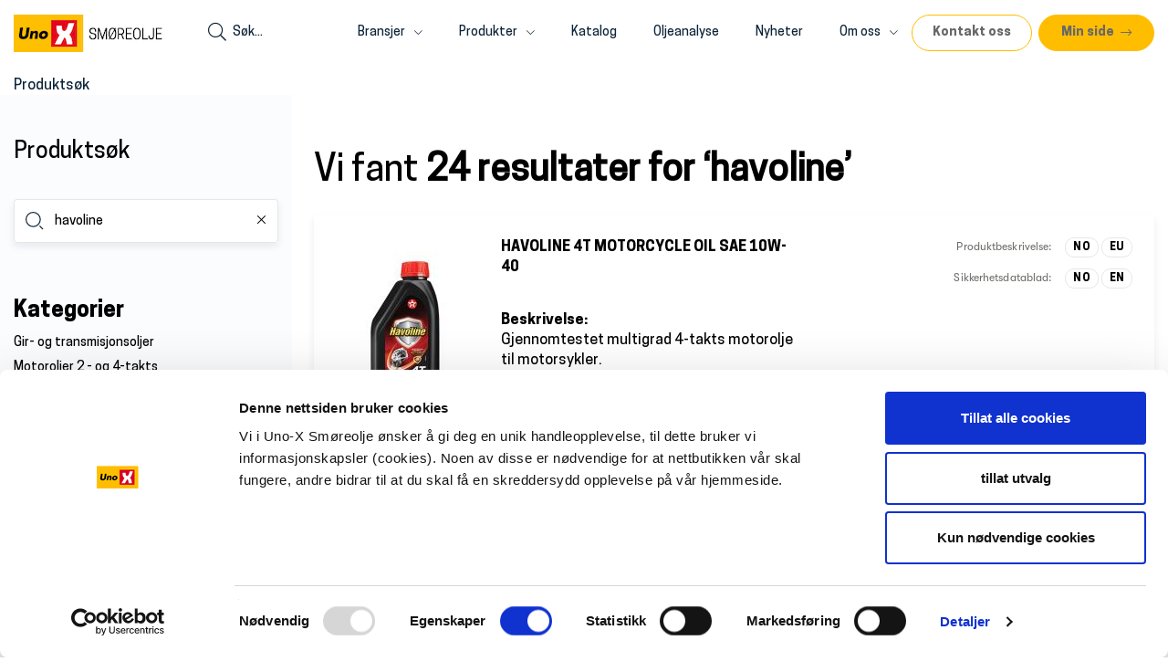

--- FILE ---
content_type: text/html; charset=utf-8
request_url: https://olje.unox.no/uno-x-smoereolje/produktsoek?search=havoline&pagenum=1
body_size: 14623
content:








<!DOCTYPE html>
<html lang="da">
<head>
        <script id="Cookiebot" src="https://consent.cookiebot.com/uc.js" data-cbid="0cf09acc-bba7-4391-8530-24183b068b98" data-blockingmode="auto" type="text/javascript"></script>
        <script data-cookieconsent="ignore">
            window.dataLayer = window.dataLayer || [];
            function gtag() {
                dataLayer.push(arguments);
            }
            gtag("consent", "default", {
                ad_personalization: "denied",
                ad_storage: "denied",
                ad_user_data: "denied",
                analytics_storage: "denied",
                functionality_storage: "denied",
                personalization_storage: "denied",
                security_storage: "granted",
                wait_for_update: 500,
            });
            gtag("set", "ads_data_redaction", true);
            gtag("set", "url_passthrough", true);
        </script>

        <!-- Google Tag Manager -->
        <script>
        (function(w,d,s,l,i){w[l]=w[l]||[];w[l].push({'gtm.start':
        new Date().getTime(),event:'gtm.js'});var f=d.getElementsByTagName(s)[0],
        j=d.createElement(s),dl=l!='dataLayer'?'&l='+l:'';j.async=true;j.src=
        'https://www.googletagmanager.com/gtm.js?id='+i+dl;f.parentNode.insertBefore(j,f);
        })(window,document,'script','dataLayer','GTM-WJZZM5Z');</script>
        <!-- End Google Tag Manager -->




    <!--
    Made by:
    1st Web
    Klostergade 56 B 2 th.
    8000 Aarhus C.
    www.1stweb.dk
    -->

    <meta charset="utf-8">
    <meta http-equiv="Content-Type" content="text/html;charset=utf-8">
    <meta http-equiv="X-UA-Compatible" content="IE=edge">
    <meta name="viewport" content="width=device-width, initial-scale=1.0, maximum-scale=1.0, user-scalable=no">

                                            
    <meta name="facebook-domain-verification" content="wxwavhreftjbh1g4glkh9lowufsx4f">

    <link rel="icon" type="image/png" href='/Admin/Public/GetImage.ashx?Image=/Files/Images/PDF NO/192x192_Favicon.png&Width=16&Height=16&Compression=90&Crop=0' sizes="16x16">
    <link rel="icon" type="image/png" href='/Admin/Public/GetImage.ashx?Image=/Files/Images/PDF NO/192x192_Favicon.png&Width=32&Height=32&Compression=90&Crop=0' sizes="32x32">
    <link rel="icon" type="image/png" href='/Admin/Public/GetImage.ashx?Image=/Files/Images/PDF NO/192x192_Favicon.png&Width=96&Height=96&Compression=90&Crop=0' sizes="96x96">
    <link rel="apple-touch-icon" href='/Admin/Public/GetImage.ashx?Image=/Files/Images/PDF NO/192x192_Favicon.png&Width=120&Height=120&Compression=90&Crop=0'>
    <link rel="apple-touch-icon" href='/Admin/Public/GetImage.ashx?Image=/Files/Images/PDF NO/192x192_Favicon.png&Width=180&Height=180&Compression=90&Crop=0'>
    <link rel="apple-touch-icon" href='/Admin/Public/GetImage.ashx?Image=/Files/Images/PDF NO/192x192_Favicon.png&Width=152&Height=152&Compression=90&Crop=0'>
    <link rel="apple-touch-icon" href='/Admin/Public/GetImage.ashx?Image=/Files/Images/PDF NO/192x192_Favicon.png&Width=167&Height=167&Compression=90&Crop=0'>
    <!--inject:css-->
    <!-- <link rel="stylesheet" href="assets/min/libs.min.css?v=0.1.18-s">
    <link rel="stylesheet" href="assets/min/main.min.css?v=0.1.18-s"> -->
    <!--endinject-->

    <title>Produktsøk</title>
<link rel="canonical" href="/uno-x-smoereolje/produktsoek">
<base href="https://olje.unox.no/">

<!--
Uno-X Smøreolie A/S

-->


    <style>
    .unox-list.active :before {
        background-color: ;
    }

    .btn-product-lang:hover {
        color: ;
        background-color: ;
    }
    </style>


<link href="/Files/Templates/Designs/UnoxOil/assets/dist/css/main.4ac77540a6c256a777f42e34174808ca.css?9e572873406f17d182e3" rel="stylesheet">
<script type="text/javascript">
(function(w,d,n) {
w[n]=w[n]||function(name,value){ w[n][name]=value; };
var dwa = d.createElement('script'); dwa.type = 'text/javascript'; dwa.async = 1;
dwa.src = '/Admin/Content/JsLib/dw/dwansta.min.js';
var s = d.getElementsByTagName('script')[0]; s.parentNode.insertBefore(dwa, s);
})(window,document,'analytics');

analytics('sessionID', 'zydez12w1wmevkmcysivec1t');
analytics('pageID', 1519);
analytics('areaID', 27);
analytics('engagement', 0);
</script>

</head>
<body data-bind="css: { 'no-scroll': mobileMenuVisible() === true }" class="lang-no">
        <!-- Google Tag Manager (noscript) -->
        <noscript>
            <iframe src="https://www.googletagmanager.com/ns.html?id=GTM-WJZZM5Z" height="0" width="0" style="display:none;visibility:hidden"></iframe>
        </noscript>
        <!-- End Google Tag Manager (noscript) -->

    <!--HEADER-->

    <script>
    window.__lc = window.__lc || {};
    window.__lc.license = 11529128;
    ;(function(n,t,c){function i(n){return e._h?e._h.apply(null,n):e._q.push(n)}var e={_q:[],_h:null,_v:"2.0",on:function(){i(["on",c.call(arguments)])},once:function(){i(["once",c.call(arguments)])},off:function(){i(["off",c.call(arguments)])},get:function(){if(!e._h)throw new Error("[LiveChatWidget] You can't use getters before load.");return i(["get",c.call(arguments)])},call:function(){i(["call",c.call(arguments)])},init:function(){var n=t.createElement("script");n.async=!0,n.type="text/javascript",n.src="https://cdn.livechatinc.com/tracking.js",t.head.appendChild(n)}};!n.__lc.asyncInit&&e.init(),n.LiveChatWidget=n.LiveChatWidget||e}(window,document,[].slice))
</script>
<noscript><a href="https://www.livechatinc.com/chat-with/11529128/" rel="nofollow">Chat with us</a>, powered by <a href="https://www.livechatinc.com/?welcome" rel="noopener nofollow" target="_blank">LiveChat</a></noscript>


    <div class="visible-print">
        <div class="pull-right col-xs-4">
            <img src='/Admin/Public/GetImage.ashx?Image=/Files/Images/PDF NO/20. px.png&Width=165&Height=32&Compression=100&Crop=0' alt='texaco logo'>

            <ul class="list-unstyled margin-top-2 margin-bottom-1">
                <li>Uno-X Smøreolje AS</li>
                <li>Postboks 6470 Etterstad</li>
                <li>0605 Oslo</li>
                <li>Tlf. 04210 / +47 95 05 96 18</li>
                <li>olje@unox.no</li>
                <li><a href='' target="_blank" class="contact-bar-link">Org.nr.: 895 453 242</a></li>
            </ul>
        </div>
    </div>

    <header class="sticky" data-bind="stickyMenu">

            <nav class="unox-navigation">
                <div class="container">
                    <div class="row">
                        <div class="col-xs-12">
                            <div class="unox-nav-container">
                                <!-- Logo area -->
                                <div class="logo-container">
                                    <div class="flex is-align-items-center ie11-logo-height">
                                        <a href="/">
                                            <img src="/Files/Images/PDF NO/20. px.png" alt="logo">
                                        </a>
                                            <section class="flex is-align-items-center margin-left-1 md-margin-left-2 lg-margin-left-4 hand-cursor ie-logo-height-fix" data-toggle="modal" data-target="#smoreskema-search" style="z-index:1;">
                                                <div>
                                                    <i class="fal fa-search font-20"></i>
                                                </div>
                                                <span class="fs-1 margin-left-7px">Søk...</span>
                                            </section>
                                    </div>


                                    <div class="visible-xs visible-sm visible-md" data-toggle="collapse" data-target="#js-unox-menu" aria-controls="js-unox-menu">
                                        <div class="flex is-align-items-center">
                                            <span class="fs-1 margin-right-1">Menu</span>
                                            <i class="far fa-bars burger-icon"></i>
                                        </div>
                                    </div>
                                </div>
                                <!-- End logo ares -->
                                <div class="collapse unox-menu" id="js-unox-menu">
                                    <!-- Menu list -->
                                    <ul class="list-unstyled nav navbar-nav menu-list"><li class="dropdown brancher"><a href="#" class="dropdown-toggle" data-toggle="dropdown" role="button" aria-haspopup="true" aria-expanded="false">Bransjer
    <i class="fal fa-chevron-down font-10 margin-left-7px"></i>
    </a><ul class="dropdown-menu"><li class="hidden-xs hidden-sm"><ul class="list-unstyled md-margin-bottom-1"><li class="brancher-title"><a href="javascript:void(0);">Bransjer</a></li></ul></li><li><ul class="list-unstyled brancher-body"><li><a href="/bransjer/entreprenoer"><img class="svg-img" width="20" height="20" src="/Files/Images/Design_Images/Excavator-red.svg" /><span>Entreprenør</span></a></li><li><a href="/bransjer/transport"><img class="svg-img" width="20" height="20" src="/Files/Images/Design_Images/camion-red.svg" /><span>Transport</span></a></li><li><a href="/bransjer/landbruk"><img class="svg-img" width="20" height="20" src="/Files/Images/Design_Images/tractor-red.svg" /><span>Landbruk</span></a></li><li><a href="/bransjer/industri"><img class="svg-img" width="20" height="20" src="/Files/Images/Design_Images/fabrica-red.svg" /><span>Industri</span></a></li><li><a href="/bransjer/marine"><img class="svg-img" width="20" height="20" src="/Files/Images/Design_Images/vapor-red.svg" /><span>Marine</span></a></li><li><a href="/bransjer/personbil"><img class="svg-img" width="20" height="20" src="/Files/Images/Oil-dropdown-icons/icon-carservice-red.svg" /><span>Personbil</span></a></li><li><a href="/bransjer/naeringsmiddelindustrien"><img class="svg-img" width="20" height="20" src="/Files/Images/Oil-dropdown-icons/icon-food-red.svg" /><span>Næringsmiddelindustrien</span></a></li><li><a href="/bransjer/offshore"><img class="svg-img" width="20" height="20" src="/Files/Images/Design_Images/offshore-red.png" /><span>Offshore</span></a></li></ul></li></ul></li><li class="dropdown product-group"><a href="#" class="dropdown-toggle" data-toggle="dropdown" role="button" aria-haspopup="true" aria-expanded="false">Produkter
    <i class="fal fa-chevron-down font-10 margin-left-7px"></i>
    </a><ul class="dropdown-menu"><li class="hidden-xs hidden-sm"><ul class="list-inline list-unstyled"><li class="product-group-title margin-bottom-1"><a href="javascript:void(0);">Produkter</a></li></ul></li><li><ul class="list-unstyled product-group-body"><li class="xs-width-100 width-50"><a href="/produkter?GroupID=2-10001"><img class="svg-img" width="30" height="30" src="/Files//Images/Design_Images/ShiftGear-red.svg" /><span>Gir- og transmisjonsoljer</span></a></li><li class="xs-width-100 width-50"><a href="/produkter?GroupID=2-10002"><img class="svg-img" width="30" height="30" src="/Files//Images/Design_Images/Gear-red.svg" /><span>Industrigiroljer</span></a></li><li class="xs-width-100 width-50"><a href="/produkter?GroupID=2-10003"><img class="svg-img" width="30" height="30" src="/Files//Images/Design_Images/fabrica-red.svg" /><span>Industrioljer</span></a></li><li class="xs-width-100 width-50"><a href="/produkter?GroupID=2-10004"><img class="svg-img" width="30" height="30" src="/Files//Images/Design_Images/ventilator-red.svg" /><span>Kjøle- og luftkompressoroljer</span></a></li><li class="xs-width-100 width-50"><a href="/produkter?GroupID=2-10006"><img class="svg-img" width="30" height="30" src="/Files//Images/Design_Images/Pipeta-red.svg" /><span>Motoroljer 2 - og  4-takts</span></a></li><li class="xs-width-100 width-50"><a href="/produkter?GroupID=2-10007"><img class="svg-img" width="30" height="30" src="/Files//Images/Design_Images/olieanalyser-red.svg" /><span>Oljeanalyser</span></a></li><li class="xs-width-100 width-50"><a href="/produkter?GroupID=2-10011"><img class="svg-img" width="30" height="30" src="/Files//Images/Design_Images/A-red.svg" /><span>Øvrige</span></a></li><li class="xs-width-100 width-50"><a href="/produkter?GroupID=2-10008"><img class="svg-img" width="30" height="30" src="/Files//Images/Design_Images/A-red.svg" /><span>Rustbeskyttende produkter</span></a></li><li class="xs-width-100 width-50"><a href="/produkter?GroupID=2-10009"><img class="svg-img" width="30" height="30" src="/Files//Images/Design_Images/smoerefedt-red.svg" /><span>Smørefett</span></a></li></ul></li><li><ul class="list-unstyled product-group-footer md-margin-top-2 ff-padding-fix"><li><a href="/produkter/spillolje"><span class="margin-right-1">Spillolje</span>
    <i class="fal fa-long-arrow-right color-brand-01 font-20"></i>
    </a></li></ul></li></ul></li><li><a href="/Files/Images/PDF NO/Priskatalog_5_2024.pdf">Katalog</a></li><li><a href="/oljeanalyse">Oljeanalyse</a></li><li><a href="/nyheter">Nyheter</a></li><li class="dropdown menu-other"><a href="#" class="dropdown-toggle" data-toggle="dropdown" role="button" aria-haspopup="true" aria-expanded="false">Om oss
    <i class="fal fa-chevron-down font-10 margin-left-7px"></i>
    </a><ul class="dropdown-menu"><li class="hidden-xs hidden-sm"><ul class="list-unstyled"><li class="menu-other-title"><a href="javascript:void(0);">Om oss</a></li></ul></li><li><ul class="list-unstyled menu-other-body margin-top-1"><li><a href="/om-oss/forvent-det-beste">Forvent det beste</a></li><li><a href="/om-oss/hvorfor-velge-oss-visjon-verdie">Visjon / Verdier</a></li><li><a href="/om-oss/sertifisering">Sertifisering</a></li><li><a href="/om-oss/uno-x-mobility">Uno-X Mobility</a></li><li><a href="/om-oss/arbeids-og-menneskerettigheter">Arbeids- og menneskerettigheter</a></li></ul></li></ul></li></ul>
                                    <!-- End menu list -->
                                    <!-- Button area -->
                                    <div class="sm-margin-bottom-1 md-margin-bottom-0 menu-buttons">
                                            <a role="button" href="/kontakt-oss" class="btn btn-outline-primary cta-menu-default fs1 font-bold xs-width-100 xs-margin-bottom-1 sm-margin-bottom-1 md-margin-bottom-0 sm-width-100">
                                                Kontakt oss
                                            </a>

                                            <a role="button" href="https://shop.unox.no/?ShowLoginPopup=True" class="btn btn-outline-primary cta-menu-forward fs1 font-bold xs-width-100 xs-margin-bottom-1 sm-margin-bottom-1 md-margin-bottom-0 md-margin-left-7px">
                                                <span>Min side</span>
                                                <i class="fal fa-long-arrow-right margin-left-7px"></i>
                                            </a>
                                    </div>
                                    <!-- End button area -->
                                </div>
                            </div>
                        </div>
                    </div>
                </div>


            </nav>
    </header>

    <main class=" js-main">






<div class="container padding-top-7">
  <div class="row">
    <div class="col-xs-12 col-md-12">
      <div class="flex is-justify-content-between">
        <span class="fs-2 text-color">Produktsøk</span>
      </div>
    </div>
  </div>
</div>

<div class="main-content" id="maincontent">










<section class="filter-section">
    <div class="productList">
        <div class="section">
            <div class="container customContainer">
                <div class="row">
                    <div class="col-md-12 col-sm-12 col-xs-12">
                        <div class="row is-flex-sm bg-light">

                          <div class="col-sm-3 hidden-md hidden-lg hidden-sm">
                            <h2 class="fs-4 color-black font-regular filter-output-title margin-top-5">
                              Vi fant <strong>24 resultater</strong>
                                <strong>
                                  for <span>‘</span>havoline<span>’</span>
                                </strong>
                            </h2>
                          </div>

                            <div class="col-sm-3 hidden-lg hidden-md hidden-sm"
                                 data-bind="defineObservable: { fieldValue: 'havoline' }">
                                <div class="filer-input">
                                    <form method="get">
                                        <div class="input-group standard-box-shadow margin-top-3 margin-bottom-3">
                                            <span class="input-group-addon js-addon input-reset" data-bind="submitClosestForm">
                                              <img 
                                                height="20" 
                                                width="20" 
                                                src="/Files/Templates/Designs/UnoxOil/assets/img/icon-lens-grey.svg" 
                                                data-bind="css: {hidden: fieldValue().length > 0 }"
                                              />
                                              <img 
                                                height="20" 
                                                width="20" 
                                                src="/Files/Templates/Designs/UnoxOil/assets/img/icon-dark-lens.svg" 
                                                data-bind="css: {hidden: fieldValue().length === 0 }"
                                              />
                                            </span>
                                            <input type="text"
                                                   class="form-control regular-form-input input-reset ios-border-fix border-radius"
                                                   name='search'
                                                   value='havoline'
                                                   data-bind="textInput: fieldValue,
                                                              style: { 'border-right': fieldValue().length === 0 ? '1px solid #E6E7E8' : '',
                                                                       'border-top-right-radius': fieldValue().length === 0 ? '4px' : '',
                                                                       'border-bottom-right-radius': fieldValue().length === 0 ? '4px' : ''}">
                                            <span class="input-group-addon hand-cursor close-button"
                                                  data-bind="css: {hidden: fieldValue().length === 0 },
                                                             click: function() { fieldValue('') },
                                                             style: {'border-top-right-radius': fieldValue().length === 0 ? '' : '4px',
                                                                     'border-bottom-right-radius': fieldValue().length === 0 ? '' : '4px'}">
                                                <i class="fal fa-times"
                                                    data-bind="css: {'color-black': fieldValue().length > 0 }"
                                                    aria-hidden="true">
                                                </i>
                                            </span>
                                            
                                            <input type="hidden" name="pagenum" value="1" />
                                        </div>
                                        <p class="pull-right margin-top-1 hidden-xs hidden-sm">(24 resultater)</p>
                                    </form>
                                </div>
                            </div>

                            <div class="col-sm-3 filter-left-pane hidden-print position-relative md-padding-bottom-3 bg-light">
                                    <h4 class="fs-4 font-regular color-black xs-margin-top-0 xs-padding-top-2 margin-top-4 hidden-xs">
        Produktsøk
    </h4>


                                <div class="filer-input hidden-xs hide-ipad"
                                     data-bind="defineObservable: { fieldValue: 'havoline' }">
                                  <form method="get">
                                      <div class="input-group standard-box-shadow margin-top-3">
                                          <span data-bind="submitClosestForm"
                                                class="input-group-addon padding-sides-1 js-addon">
                                              <img 
                                                height="20" 
                                                width="20" 
                                                src="/Files/Templates/Designs/UnoxOil/assets/img/icon-lens-grey.svg" 
                                                data-bind="css: {hidden: fieldValue().length > 0 }"
                                              />
                                              <img 
                                                height="20" 
                                                width="20" 
                                                src="/Files/Templates/Designs/UnoxOil/assets/img/icon-dark-lens.svg" 
                                                data-bind="css: {hidden: fieldValue().length === 0 }"
                                              />
                                          </span>
                                          <input type="text"
                                                  class="form-control regular-form-input padding-left-0 ios-border-fix ie11-input-fix"
                                                  name='search'
                                                  value='havoline'
                                                  placeholder='Søk...'
                                                  autocomplete="off"
                                                  data-bind="textInput: fieldValue,
                                                            style: { 'border-right': fieldValue().length === 0 ? '1px solid #E6E7E8' : '',
                                                                      'border-top-right-radius': fieldValue().length === 0 ? '4px' : '',
                                                                      'border-bottom-right-radius': fieldValue().length === 0 ? '4px' : ''}">
                                          <span class="input-group-addon hand-cursor close-button"
                                                data-bind="css: {hidden: fieldValue().length === 0 },
                                                            click: function() { fieldValue('') },
                                                            style: {'border-top-right-radius': fieldValue().length === 0 ? '' : '4px',
                                                                    'border-bottom-right-radius': fieldValue().length === 0 ? '' : '4px'}">
                                              <i class="fal fa-times"
                                                data-bind="css: {'color-black': fieldValue().length > 0 }"
                                                aria-hidden="true">
                                              </i>
                                          </span>
                                          
                                          <input type="hidden"
                                                  name="pagenum"
                                                  value="1" />
                                      </div>
                                  </form>
                                </div>

                                

  <div class="margin-top-5 xs-margin-top-0">
              <div class="filterBox accordion active">
                  <h4 class="fs-1 font-bold color-black">Kategorier</h4>
                  <div class="content">
                          <div style="margin-bottom:8px;">
                              <a class="fs-1 font-regular color-black " href="/uno-x-smoereolje/produktsoek?search=havoline&pagenum=1&MainCategory=Gir- og transmisjonsoljer">Gir- og transmisjonsoljer </a>
                          </div>
                          <div style="margin-bottom:8px;">
                              <a class="fs-1 font-regular color-black " href="/uno-x-smoereolje/produktsoek?search=havoline&pagenum=1&MainCategory=Motoroljer 2 - og  4-takts">Motoroljer 2 - og  4-takts </a>
                          </div>
                  </div>
              </div>
  </div>

                            </div>

                            <div class="print-full-width col-sm-9 filer-input search-results-window xs-padding-left-1 padding-left-2 padding-bottom-3 bg-white">
                                <h1 class="header-area-title margin-0"></h1>
                                

                                <h2 class="fs-4 color-black font-regular filter-output-title margin-top-5 margin-bottom-0 hidden-xs hide-ipad">
                                    Vi fant <strong>24 resultater</strong>
                                      <strong>
                                        for <span>‘</span>havoline<span>’</span>
                                      </strong>
                                </h2>

                                <div class="margin-top-2">
                                    

                                    <div class="productsContainer">

                                                  <div id="1">
                <div class="gridRow">
        <div class="margin-top-2">
            <div class="standard-box-shadow padding-sides-2 padding-top-2 padding-bottom-1">
                <div class="media-left product-image padding-bottom-1">
                    <img src="admin/public/getimage.ashx?image=/Files/Images/ecom/Products/2-03208.jpg&width=150&crop=5&AlternativeImage=/Files/Images/ecom/Products/no-image.jpg" />
                </div>

                <div class="media-body product-body">
                    <div class="row">
                        <div class="col-sm-6 padding-left-3 xs-padding-left-2">
                            <p class="fs-3 font-bold color-black">HAVOLINE 4T MOTORCYCLE OIL SAE 10W-40</p>
                            <p class="fs-1 font-regular color-black"></p>
                            <p class="font-regular color-black margin-top-3" style="font-size:13px;">
                                <span class="font-bold color-black">Beskrivelse:</span>
                                <br />
                                Gjennomtestet multigrad 4-takts motorolje til motorsykler.
                            </p>
                        </div>

                        <div class="col-sm-6">
                            <div class="media-right flex direction-vertical is-flex-start-sm is-flex-end-md pull-right-sm">
                                <div class="pull-right xs-pull-left product-description ">
                                    Produktbeskrivelse:
                                    <span class="product-btn-mobile">
                                            <a href="https://services.lube.unox.dk/ProductInfo/Aktive/Havoline 4T Motorcycle Oil SAE 10W-40 EU-NO-YX-P1-211014.pdf"
                                               target="_blank"
                                               class="btn btn-outline-secondary fs-0 font-bold color-black margin-left-1 xs-margin-left-0">
                                                NO
                                            </a>

                                        <a href="https://cglapps.chevron.com/msdspds/PDSPage.aspx?language=en&amp;country=&amp;region=EAME"
                                           target="_blank"
                                           class="btn btn-outline-secondary fs-0 font-bold color-black ">
                                            EU
                                        </a>
                                    </span>
                                </div>

                                <div class="clearfix hidden-lg hidden-md hidden-sm visible-xs-block"></div>

                                <div class="pull-right xs-pull-left product-description margin-top-1 ">
                                    Sikkerhetsdatablad:
                                    <span class="product-btn-mobile ">
                                            <a href="http://services.lube.unox.dk/ProductInfo/Safetysheets/aktive/003208123NOR_NO.pdf"
                                               target="_blank"
                                               class="btn btn-outline-secondary fs-0 font-bold color-black margin-left-1 xs-margin-left-0">
                                                NO
                                            </a>

                                        <a href="http://services.lube.unox.dk/ProductInfo/Safetysheets/aktive/003208123NOR_EN.pdf"
                                           target="_blank"
                                           class="btn btn-outline-secondary fs-0 font-bold color-black ">
                                            EN
                                        </a>
                                    </span>
                                </div>
                            </div>

                            <div class="pull-right margin-top-5 xs-margin-top-3 xs-margin-bottom-1 margin-bottom-1 display-none">
                                
                                <button type="button"
                                        style="border: 1px solid ;
                                               background-color: ;
                                               color: ;"
                                        class="btn btn-outline-primary margin-left-1 get-hover-color"
                                        data-bind="productModalData: {
                                        modalElementSelector: '#product-description-modal',
                                        formElementSelector: '#mail-product-form',
                                        productName: 'HAVOLINE 4T MOTORCYCLE OIL SAE 10W-40',
                                        productCategory: '',
                                        productImage: 'admin/public/getimage.ashx?image=/Files/Images/ecom/Products/2-03208.jpg&width=150&crop=5&AlternativeImage=/Files/Images/ecom/Products/no-image.jpg',
                                        productDescriptionLocalPDF: 'https://services.lube.unox.dk/ProductInfo/Aktive/Havoline 4T Motorcycle Oil SAE 10W-40 EU-NO-YX-P1-211014.pdf',
                                        productDescriptionEnPDF: 'https://cglapps.chevron.com/msdspds/PDSPage.aspx?language=en&amp;country=&amp;region=EAME',
                                        safetySheetLocalPDF: 'http://services.lube.unox.dk/ProductInfo/Safetysheets/aktive/003208123NOR_NO.pdf',
                                        safetySheetEnPDF: 'http://services.lube.unox.dk/ProductInfo/Safetysheets/aktive/003208123NOR_EN.pdf'},
                                        hoverDynamicColor"
                                        data-toggle="modal"
                                        data-target="#product-description-modal"
                                        data-product-name="HAVOLINE 4T MOTORCYCLE OIL SAE 10W-40"
                                        data-product-category=""
                                        data-color-hover=""
                                        data-color-bg=""
                                        data-color-txt=""
                                        data-color-hover-txt="">
                                    E-post som PDF
                                </button>
                            </div>
                        </div>
                    </div>
                </div>
            </div>
        </div>
        <div class="margin-top-2">
            <div class="standard-box-shadow padding-sides-2 padding-top-2 padding-bottom-1">
                <div class="media-left product-image padding-bottom-1">
                    <img src="admin/public/getimage.ashx?image=/Files/Images/ecom/Products/2-01373.jpg&width=150&crop=5&AlternativeImage=/Files/Images/ecom/Products/no-image.jpg" />
                </div>

                <div class="media-body product-body">
                    <div class="row">
                        <div class="col-sm-6 padding-left-3 xs-padding-left-2">
                            <p class="fs-3 font-bold color-black">HAVOLINE ENERGY EF SAE 5W-30</p>
                            <p class="fs-1 font-regular color-black"></p>
                            <p class="font-regular color-black margin-top-3" style="font-size:13px;">
                                <span class="font-bold color-black">Beskrivelse:</span>
                                <br />
                                Syntetisk lavfriksjonsmotorolje basert på siste additivteknologi - "Low SAPS" ACEA C-1 (lavt innhold af sulfaterte akse, fosfor og svovl)
                            </p>
                        </div>

                        <div class="col-sm-6">
                            <div class="media-right flex direction-vertical is-flex-start-sm is-flex-end-md pull-right-sm">
                                <div class="pull-right xs-pull-left product-description ">
                                    Produktbeskrivelse:
                                    <span class="product-btn-mobile">
                                            <a href="https://services.lube.unox.dk/ProductInfo/Aktive/Havoline_Energy_EF_SAE5W30ccCompletedNO.pdf"
                                               target="_blank"
                                               class="btn btn-outline-secondary fs-0 font-bold color-black margin-left-1 xs-margin-left-0">
                                                NO
                                            </a>

                                        <a href="https://cglapps.chevron.com/msdspds/PDSPage.aspx?language=en&amp;country=&amp;region=EAME"
                                           target="_blank"
                                           class="btn btn-outline-secondary fs-0 font-bold color-black ">
                                            EU
                                        </a>
                                    </span>
                                </div>

                                <div class="clearfix hidden-lg hidden-md hidden-sm visible-xs-block"></div>

                                <div class="pull-right xs-pull-left product-description margin-top-1 ">
                                    Sikkerhetsdatablad:
                                    <span class="product-btn-mobile ">
                                            <a href=""
                                               target="_blank"
                                               class="btn btn-outline-secondary fs-0 font-bold color-black margin-left-1 xs-margin-left-0">
                                                NO
                                            </a>

                                        <a href=""
                                           target="_blank"
                                           class="btn btn-outline-secondary fs-0 font-bold color-black ">
                                            EN
                                        </a>
                                    </span>
                                </div>
                            </div>

                            <div class="pull-right margin-top-5 xs-margin-top-3 xs-margin-bottom-1 margin-bottom-1 display-none">
                                
                                <button type="button"
                                        style="border: 1px solid ;
                                               background-color: ;
                                               color: ;"
                                        class="btn btn-outline-primary margin-left-1 get-hover-color"
                                        data-bind="productModalData: {
                                        modalElementSelector: '#product-description-modal',
                                        formElementSelector: '#mail-product-form',
                                        productName: 'HAVOLINE ENERGY EF SAE 5W-30',
                                        productCategory: '',
                                        productImage: 'admin/public/getimage.ashx?image=/Files/Images/ecom/Products/2-01373.jpg&width=150&crop=5&AlternativeImage=/Files/Images/ecom/Products/no-image.jpg',
                                        productDescriptionLocalPDF: 'https://services.lube.unox.dk/ProductInfo/Aktive/Havoline_Energy_EF_SAE5W30ccCompletedNO.pdf',
                                        productDescriptionEnPDF: 'https://cglapps.chevron.com/msdspds/PDSPage.aspx?language=en&amp;country=&amp;region=EAME',
                                        safetySheetLocalPDF: '',
                                        safetySheetEnPDF: ''},
                                        hoverDynamicColor"
                                        data-toggle="modal"
                                        data-target="#product-description-modal"
                                        data-product-name="HAVOLINE ENERGY EF SAE 5W-30"
                                        data-product-category=""
                                        data-color-hover=""
                                        data-color-bg=""
                                        data-color-txt=""
                                        data-color-hover-txt="">
                                    E-post som PDF
                                </button>
                            </div>
                        </div>
                    </div>
                </div>
            </div>
        </div>
        <div class="margin-top-2">
            <div class="standard-box-shadow padding-sides-2 padding-top-2 padding-bottom-1">
                <div class="media-left product-image padding-bottom-1">
                    <img src="admin/public/getimage.ashx?image=/Files/Images/ecom/Products/2-01735.jpg&width=150&crop=5&AlternativeImage=/Files/Images/ecom/Products/no-image.jpg" />
                </div>

                <div class="media-body product-body">
                    <div class="row">
                        <div class="col-sm-6 padding-left-3 xs-padding-left-2">
                            <p class="fs-3 font-bold color-black">HAVOLINE ENERGY MS SAE 5W-30</p>
                            <p class="fs-1 font-regular color-black"></p>
                            <p class="font-regular color-black margin-top-3" style="font-size:13px;">
                                <span class="font-bold color-black">Beskrivelse:</span>
                                <br />
                                Høytytende motorolje til bruk i person- og lette varebiler. Formulert med syntetiske baseoljer og additiver som bidrar til et lavt innhold av sulfatert
aske, fosfor og svovl (Mid SAPS C-2). 
                            </p>
                        </div>

                        <div class="col-sm-6">
                            <div class="media-right flex direction-vertical is-flex-start-sm is-flex-end-md pull-right-sm">
                                <div class="pull-right xs-pull-left product-description ">
                                    Produktbeskrivelse:
                                    <span class="product-btn-mobile">
                                            <a href="https://services.lube.unox.dk/ProductInfo/Aktive/Havoline Energy MS SAE 5W-30 EU-NO-YX-3-P2-221018.pdf"
                                               target="_blank"
                                               class="btn btn-outline-secondary fs-0 font-bold color-black margin-left-1 xs-margin-left-0">
                                                NO
                                            </a>

                                        <a href="https://cglapps.chevron.com/msdspds/PDSPage.aspx?language=en&amp;country=&amp;region=EAME"
                                           target="_blank"
                                           class="btn btn-outline-secondary fs-0 font-bold color-black ">
                                            EU
                                        </a>
                                    </span>
                                </div>

                                <div class="clearfix hidden-lg hidden-md hidden-sm visible-xs-block"></div>

                                <div class="pull-right xs-pull-left product-description margin-top-1 ">
                                    Sikkerhetsdatablad:
                                    <span class="product-btn-mobile ">
                                            <a href="http://services.lube.unox.dk/ProductInfo/Safetysheets/aktive/001735123NOR_NO.pdf"
                                               target="_blank"
                                               class="btn btn-outline-secondary fs-0 font-bold color-black margin-left-1 xs-margin-left-0">
                                                NO
                                            </a>

                                        <a href="http://services.lube.unox.dk/ProductInfo/Safetysheets/aktive/001735123NOR_EN.pdf"
                                           target="_blank"
                                           class="btn btn-outline-secondary fs-0 font-bold color-black ">
                                            EN
                                        </a>
                                    </span>
                                </div>
                            </div>

                            <div class="pull-right margin-top-5 xs-margin-top-3 xs-margin-bottom-1 margin-bottom-1 display-none">
                                
                                <button type="button"
                                        style="border: 1px solid ;
                                               background-color: ;
                                               color: ;"
                                        class="btn btn-outline-primary margin-left-1 get-hover-color"
                                        data-bind="productModalData: {
                                        modalElementSelector: '#product-description-modal',
                                        formElementSelector: '#mail-product-form',
                                        productName: 'HAVOLINE ENERGY MS SAE 5W-30',
                                        productCategory: '',
                                        productImage: 'admin/public/getimage.ashx?image=/Files/Images/ecom/Products/2-01735.jpg&width=150&crop=5&AlternativeImage=/Files/Images/ecom/Products/no-image.jpg',
                                        productDescriptionLocalPDF: 'https://services.lube.unox.dk/ProductInfo/Aktive/Havoline Energy MS SAE 5W-30 EU-NO-YX-3-P2-221018.pdf',
                                        productDescriptionEnPDF: 'https://cglapps.chevron.com/msdspds/PDSPage.aspx?language=en&amp;country=&amp;region=EAME',
                                        safetySheetLocalPDF: 'http://services.lube.unox.dk/ProductInfo/Safetysheets/aktive/001735123NOR_NO.pdf',
                                        safetySheetEnPDF: 'http://services.lube.unox.dk/ProductInfo/Safetysheets/aktive/001735123NOR_EN.pdf'},
                                        hoverDynamicColor"
                                        data-toggle="modal"
                                        data-target="#product-description-modal"
                                        data-product-name="HAVOLINE ENERGY MS SAE 5W-30"
                                        data-product-category=""
                                        data-color-hover=""
                                        data-color-bg=""
                                        data-color-txt=""
                                        data-color-hover-txt="">
                                    E-post som PDF
                                </button>
                            </div>
                        </div>
                    </div>
                </div>
            </div>
        </div>
        <div class="margin-top-2">
            <div class="standard-box-shadow padding-sides-2 padding-top-2 padding-bottom-1">
                <div class="media-left product-image padding-bottom-1">
                    <img src="admin/public/getimage.ashx?image=/Files/Images/ecom/Products/2-04046.jpg&width=150&crop=5&AlternativeImage=/Files/Images/ecom/Products/no-image.jpg" />
                </div>

                <div class="media-body product-body">
                    <div class="row">
                        <div class="col-sm-6 padding-left-3 xs-padding-left-2">
                            <p class="fs-3 font-bold color-black">HAVOLINE ENERGY SAE 0W-20</p>
                            <p class="fs-1 font-regular color-black"></p>
                            <p class="font-regular color-black margin-top-3" style="font-size:13px;">
                                <span class="font-bold color-black">Beskrivelse:</span>
                                <br />
                                
                            </p>
                        </div>

                        <div class="col-sm-6">
                            <div class="media-right flex direction-vertical is-flex-start-sm is-flex-end-md pull-right-sm">
                                <div class="pull-right xs-pull-left product-description ">
                                    Produktbeskrivelse:
                                    <span class="product-btn-mobile">
                                            <a href=""
                                               target="_blank"
                                               class="btn btn-outline-secondary fs-0 font-bold color-black margin-left-1 xs-margin-left-0">
                                                NO
                                            </a>

                                        <a href=""
                                           target="_blank"
                                           class="btn btn-outline-secondary fs-0 font-bold color-black ">
                                            EU
                                        </a>
                                    </span>
                                </div>

                                <div class="clearfix hidden-lg hidden-md hidden-sm visible-xs-block"></div>

                                <div class="pull-right xs-pull-left product-description margin-top-1 ">
                                    Sikkerhetsdatablad:
                                    <span class="product-btn-mobile ">
                                            <a href=""
                                               target="_blank"
                                               class="btn btn-outline-secondary fs-0 font-bold color-black margin-left-1 xs-margin-left-0">
                                                NO
                                            </a>

                                        <a href=""
                                           target="_blank"
                                           class="btn btn-outline-secondary fs-0 font-bold color-black ">
                                            EN
                                        </a>
                                    </span>
                                </div>
                            </div>

                            <div class="pull-right margin-top-5 xs-margin-top-3 xs-margin-bottom-1 margin-bottom-1 display-none">
                                
                                <button type="button"
                                        style="border: 1px solid ;
                                               background-color: ;
                                               color: ;"
                                        class="btn btn-outline-primary margin-left-1 get-hover-color"
                                        data-bind="productModalData: {
                                        modalElementSelector: '#product-description-modal',
                                        formElementSelector: '#mail-product-form',
                                        productName: 'HAVOLINE ENERGY SAE 0W-20',
                                        productCategory: '',
                                        productImage: 'admin/public/getimage.ashx?image=/Files/Images/ecom/Products/2-04046.jpg&width=150&crop=5&AlternativeImage=/Files/Images/ecom/Products/no-image.jpg',
                                        productDescriptionLocalPDF: '',
                                        productDescriptionEnPDF: '',
                                        safetySheetLocalPDF: '',
                                        safetySheetEnPDF: ''},
                                        hoverDynamicColor"
                                        data-toggle="modal"
                                        data-target="#product-description-modal"
                                        data-product-name="HAVOLINE ENERGY SAE 0W-20"
                                        data-product-category=""
                                        data-color-hover=""
                                        data-color-bg=""
                                        data-color-txt=""
                                        data-color-hover-txt="">
                                    E-post som PDF
                                </button>
                            </div>
                        </div>
                    </div>
                </div>
            </div>
        </div>
                </div>
                <div class="gridRow">
        <div class="margin-top-2">
            <div class="standard-box-shadow padding-sides-2 padding-top-2 padding-bottom-1">
                <div class="media-left product-image padding-bottom-1">
                    <img src="admin/public/getimage.ashx?image=/Files/Images/ecom/Products/2-03251.jpg&width=150&crop=5&AlternativeImage=/Files/Images/ecom/Products/no-image.jpg" />
                </div>

                <div class="media-body product-body">
                    <div class="row">
                        <div class="col-sm-6 padding-left-3 xs-padding-left-2">
                            <p class="fs-3 font-bold color-black">HAVOLINE ENERGY SAE 0W-30</p>
                            <p class="fs-1 font-regular color-black"></p>
                            <p class="font-regular color-black margin-top-3" style="font-size:13px;">
                                <span class="font-bold color-black">Beskrivelse:</span>
                                <br />
                                Høytytende syntetisk motorolje.
                            </p>
                        </div>

                        <div class="col-sm-6">
                            <div class="media-right flex direction-vertical is-flex-start-sm is-flex-end-md pull-right-sm">
                                <div class="pull-right xs-pull-left product-description ">
                                    Produktbeskrivelse:
                                    <span class="product-btn-mobile">
                                            <a href="https://services.lube.unox.dk/ProductInfo/Aktive/Havoline Energy SAE 0W-30 EU-NO-YX-3-P1-170616.pdf"
                                               target="_blank"
                                               class="btn btn-outline-secondary fs-0 font-bold color-black margin-left-1 xs-margin-left-0">
                                                NO
                                            </a>

                                        <a href="https://cglapps.chevron.com/msdspds/PDSPage.aspx?language=en&amp;country=&amp;region=EAME"
                                           target="_blank"
                                           class="btn btn-outline-secondary fs-0 font-bold color-black ">
                                            EU
                                        </a>
                                    </span>
                                </div>

                                <div class="clearfix hidden-lg hidden-md hidden-sm visible-xs-block"></div>

                                <div class="pull-right xs-pull-left product-description margin-top-1 ">
                                    Sikkerhetsdatablad:
                                    <span class="product-btn-mobile ">
                                            <a href="http://services.lube.unox.dk/ProductInfo/Safetysheets/aktive/003251123NOR_NO.pdf"
                                               target="_blank"
                                               class="btn btn-outline-secondary fs-0 font-bold color-black margin-left-1 xs-margin-left-0">
                                                NO
                                            </a>

                                        <a href="http://services.lube.unox.dk/ProductInfo/Safetysheets/aktive/003251123NOR_EN.pdf"
                                           target="_blank"
                                           class="btn btn-outline-secondary fs-0 font-bold color-black ">
                                            EN
                                        </a>
                                    </span>
                                </div>
                            </div>

                            <div class="pull-right margin-top-5 xs-margin-top-3 xs-margin-bottom-1 margin-bottom-1 display-none">
                                
                                <button type="button"
                                        style="border: 1px solid ;
                                               background-color: ;
                                               color: ;"
                                        class="btn btn-outline-primary margin-left-1 get-hover-color"
                                        data-bind="productModalData: {
                                        modalElementSelector: '#product-description-modal',
                                        formElementSelector: '#mail-product-form',
                                        productName: 'HAVOLINE ENERGY SAE 0W-30',
                                        productCategory: '',
                                        productImage: 'admin/public/getimage.ashx?image=/Files/Images/ecom/Products/2-03251.jpg&width=150&crop=5&AlternativeImage=/Files/Images/ecom/Products/no-image.jpg',
                                        productDescriptionLocalPDF: 'https://services.lube.unox.dk/ProductInfo/Aktive/Havoline Energy SAE 0W-30 EU-NO-YX-3-P1-170616.pdf',
                                        productDescriptionEnPDF: 'https://cglapps.chevron.com/msdspds/PDSPage.aspx?language=en&amp;country=&amp;region=EAME',
                                        safetySheetLocalPDF: 'http://services.lube.unox.dk/ProductInfo/Safetysheets/aktive/003251123NOR_NO.pdf',
                                        safetySheetEnPDF: 'http://services.lube.unox.dk/ProductInfo/Safetysheets/aktive/003251123NOR_EN.pdf'},
                                        hoverDynamicColor"
                                        data-toggle="modal"
                                        data-target="#product-description-modal"
                                        data-product-name="HAVOLINE ENERGY SAE 0W-30"
                                        data-product-category=""
                                        data-color-hover=""
                                        data-color-bg=""
                                        data-color-txt=""
                                        data-color-hover-txt="">
                                    E-post som PDF
                                </button>
                            </div>
                        </div>
                    </div>
                </div>
            </div>
        </div>
        <div class="margin-top-2">
            <div class="standard-box-shadow padding-sides-2 padding-top-2 padding-bottom-1">
                <div class="media-left product-image padding-bottom-1">
                    <img src="admin/public/getimage.ashx?image=/Files/Images/ecom/Products/2-40123.jpg&width=150&crop=5&AlternativeImage=/Files/Images/ecom/Products/no-image.jpg" />
                </div>

                <div class="media-body product-body">
                    <div class="row">
                        <div class="col-sm-6 padding-left-3 xs-padding-left-2">
                            <p class="fs-3 font-bold color-black">HAVOLINE ENERGY SAE 5W-30</p>
                            <p class="fs-1 font-regular color-black"></p>
                            <p class="font-regular color-black margin-top-3" style="font-size:13px;">
                                <span class="font-bold color-black">Beskrivelse:</span>
                                <br />
                                Syntetisk drivstoffbesparende lettløpsolje til bruk i høytytende bensin- og dieselmotor inkl turbo og katalysator i person- og lette varebiler.
                            </p>
                        </div>

                        <div class="col-sm-6">
                            <div class="media-right flex direction-vertical is-flex-start-sm is-flex-end-md pull-right-sm">
                                <div class="pull-right xs-pull-left product-description ">
                                    Produktbeskrivelse:
                                    <span class="product-btn-mobile">
                                            <a href="https://services.lube.unox.dk/ProductInfo/Aktive/Havoline Energy SAE 5W-30 EU-NO-YX-3-P4-100519.pdf"
                                               target="_blank"
                                               class="btn btn-outline-secondary fs-0 font-bold color-black margin-left-1 xs-margin-left-0">
                                                NO
                                            </a>

                                        <a href="https://cglapps.chevron.com/msdspds/PDSPage.aspx?language=en&amp;country=&amp;region=EAME"
                                           target="_blank"
                                           class="btn btn-outline-secondary fs-0 font-bold color-black ">
                                            EU
                                        </a>
                                    </span>
                                </div>

                                <div class="clearfix hidden-lg hidden-md hidden-sm visible-xs-block"></div>

                                <div class="pull-right xs-pull-left product-description margin-top-1 ">
                                    Sikkerhetsdatablad:
                                    <span class="product-btn-mobile ">
                                            <a href=""
                                               target="_blank"
                                               class="btn btn-outline-secondary fs-0 font-bold color-black margin-left-1 xs-margin-left-0">
                                                NO
                                            </a>

                                        <a href=""
                                           target="_blank"
                                           class="btn btn-outline-secondary fs-0 font-bold color-black ">
                                            EN
                                        </a>
                                    </span>
                                </div>
                            </div>

                            <div class="pull-right margin-top-5 xs-margin-top-3 xs-margin-bottom-1 margin-bottom-1 display-none">
                                
                                <button type="button"
                                        style="border: 1px solid ;
                                               background-color: ;
                                               color: ;"
                                        class="btn btn-outline-primary margin-left-1 get-hover-color"
                                        data-bind="productModalData: {
                                        modalElementSelector: '#product-description-modal',
                                        formElementSelector: '#mail-product-form',
                                        productName: 'HAVOLINE ENERGY SAE 5W-30',
                                        productCategory: '',
                                        productImage: 'admin/public/getimage.ashx?image=/Files/Images/ecom/Products/2-40123.jpg&width=150&crop=5&AlternativeImage=/Files/Images/ecom/Products/no-image.jpg',
                                        productDescriptionLocalPDF: 'https://services.lube.unox.dk/ProductInfo/Aktive/Havoline Energy SAE 5W-30 EU-NO-YX-3-P4-100519.pdf',
                                        productDescriptionEnPDF: 'https://cglapps.chevron.com/msdspds/PDSPage.aspx?language=en&amp;country=&amp;region=EAME',
                                        safetySheetLocalPDF: '',
                                        safetySheetEnPDF: ''},
                                        hoverDynamicColor"
                                        data-toggle="modal"
                                        data-target="#product-description-modal"
                                        data-product-name="HAVOLINE ENERGY SAE 5W-30"
                                        data-product-category=""
                                        data-color-hover=""
                                        data-color-bg=""
                                        data-color-txt=""
                                        data-color-hover-txt="">
                                    E-post som PDF
                                </button>
                            </div>
                        </div>
                    </div>
                </div>
            </div>
        </div>
        <div class="margin-top-2">
            <div class="standard-box-shadow padding-sides-2 padding-top-2 padding-bottom-1">
                <div class="media-left product-image padding-bottom-1">
                    <img src="admin/public/getimage.ashx?image=/Files/Images/ecom/Products/2-40126.jpg&width=150&crop=5&AlternativeImage=/Files/Images/ecom/Products/no-image.jpg" />
                </div>

                <div class="media-body product-body">
                    <div class="row">
                        <div class="col-sm-6 padding-left-3 xs-padding-left-2">
                            <p class="fs-3 font-bold color-black">HAVOLINE EXTRA SAE 10W-40</p>
                            <p class="fs-1 font-regular color-black"></p>
                            <p class="font-regular color-black margin-top-3" style="font-size:13px;">
                                <span class="font-bold color-black">Beskrivelse:</span>
                                <br />
                                Delsyntetisk lettløpsolje. Anvendes i person- og lettevarebiler, både bensin-og dieselmotorer - med og uten turbolader og katalysator
                            </p>
                        </div>

                        <div class="col-sm-6">
                            <div class="media-right flex direction-vertical is-flex-start-sm is-flex-end-md pull-right-sm">
                                <div class="pull-right xs-pull-left product-description ">
                                    Produktbeskrivelse:
                                    <span class="product-btn-mobile">
                                            <a href="https://services.lube.unox.dk/ProductInfo/Aktive/Havoline Extra 10W-40 EU-NO-YX-2-P11-091019.pdf"
                                               target="_blank"
                                               class="btn btn-outline-secondary fs-0 font-bold color-black margin-left-1 xs-margin-left-0">
                                                NO
                                            </a>

                                        <a href="https://cglapps.chevron.com/msdspds/PDSPage.aspx?language=en&amp;country=&amp;region=EAME"
                                           target="_blank"
                                           class="btn btn-outline-secondary fs-0 font-bold color-black ">
                                            EU
                                        </a>
                                    </span>
                                </div>

                                <div class="clearfix hidden-lg hidden-md hidden-sm visible-xs-block"></div>

                                <div class="pull-right xs-pull-left product-description margin-top-1 ">
                                    Sikkerhetsdatablad:
                                    <span class="product-btn-mobile ">
                                            <a href="http://services.lube.unox.dk/ProductInfo/Safetysheets/aktive/040126123NOR_NO.pdf"
                                               target="_blank"
                                               class="btn btn-outline-secondary fs-0 font-bold color-black margin-left-1 xs-margin-left-0">
                                                NO
                                            </a>

                                        <a href="http://services.lube.unox.dk/ProductInfo/Safetysheets/aktive/040126123NOR_EN.pdf"
                                           target="_blank"
                                           class="btn btn-outline-secondary fs-0 font-bold color-black ">
                                            EN
                                        </a>
                                    </span>
                                </div>
                            </div>

                            <div class="pull-right margin-top-5 xs-margin-top-3 xs-margin-bottom-1 margin-bottom-1 display-none">
                                
                                <button type="button"
                                        style="border: 1px solid ;
                                               background-color: ;
                                               color: ;"
                                        class="btn btn-outline-primary margin-left-1 get-hover-color"
                                        data-bind="productModalData: {
                                        modalElementSelector: '#product-description-modal',
                                        formElementSelector: '#mail-product-form',
                                        productName: 'HAVOLINE EXTRA SAE 10W-40',
                                        productCategory: '',
                                        productImage: 'admin/public/getimage.ashx?image=/Files/Images/ecom/Products/2-40126.jpg&width=150&crop=5&AlternativeImage=/Files/Images/ecom/Products/no-image.jpg',
                                        productDescriptionLocalPDF: 'https://services.lube.unox.dk/ProductInfo/Aktive/Havoline Extra 10W-40 EU-NO-YX-2-P11-091019.pdf',
                                        productDescriptionEnPDF: 'https://cglapps.chevron.com/msdspds/PDSPage.aspx?language=en&amp;country=&amp;region=EAME',
                                        safetySheetLocalPDF: 'http://services.lube.unox.dk/ProductInfo/Safetysheets/aktive/040126123NOR_NO.pdf',
                                        safetySheetEnPDF: 'http://services.lube.unox.dk/ProductInfo/Safetysheets/aktive/040126123NOR_EN.pdf'},
                                        hoverDynamicColor"
                                        data-toggle="modal"
                                        data-target="#product-description-modal"
                                        data-product-name="HAVOLINE EXTRA SAE 10W-40"
                                        data-product-category=""
                                        data-color-hover=""
                                        data-color-bg=""
                                        data-color-txt=""
                                        data-color-hover-txt="">
                                    E-post som PDF
                                </button>
                            </div>
                        </div>
                    </div>
                </div>
            </div>
        </div>
        <div class="margin-top-2">
            <div class="standard-box-shadow padding-sides-2 padding-top-2 padding-bottom-1">
                <div class="media-left product-image padding-bottom-1">
                    <img src="admin/public/getimage.ashx?image=/Files/Images/ecom/Products/2-04083.jpg&width=150&crop=5&AlternativeImage=/Files/Images/ecom/Products/no-image.jpg" />
                </div>

                <div class="media-body product-body">
                    <div class="row">
                        <div class="col-sm-6 padding-left-3 xs-padding-left-2">
                            <p class="fs-3 font-bold color-black">HAVOLINE FULL SYNTHETIC MULTI-VEHICLE ATF</p>
                            <p class="fs-1 font-regular color-black"></p>
                            <p class="font-regular color-black margin-top-3" style="font-size:13px;">
                                <span class="font-bold color-black">Beskrivelse:</span>
                                <br />
                                Førsteklasses syntetisk automatgirolje med et bredt anvendelsesområde.
                            </p>
                        </div>

                        <div class="col-sm-6">
                            <div class="media-right flex direction-vertical is-flex-start-sm is-flex-end-md pull-right-sm">
                                <div class="pull-right xs-pull-left product-description ">
                                    Produktbeskrivelse:
                                    <span class="product-btn-mobile">
                                            <a href="https://services.lube.unox.dk/ProductInfo/Aktive/Havoline Full Synthetic Multi-Vehicle ATF EU-NO-YX-1-P3-201118.pdf"
                                               target="_blank"
                                               class="btn btn-outline-secondary fs-0 font-bold color-black margin-left-1 xs-margin-left-0">
                                                NO
                                            </a>

                                        <a href="https://cglapps.chevron.com/msdspds/PDSPage.aspx?language=en&amp;country=&amp;region=EAME"
                                           target="_blank"
                                           class="btn btn-outline-secondary fs-0 font-bold color-black ">
                                            EU
                                        </a>
                                    </span>
                                </div>

                                <div class="clearfix hidden-lg hidden-md hidden-sm visible-xs-block"></div>

                                <div class="pull-right xs-pull-left product-description margin-top-1 ">
                                    Sikkerhetsdatablad:
                                    <span class="product-btn-mobile ">
                                            <a href="http://services.lube.unox.dk/ProductInfo/Safetysheets/aktive/004083123NOR_NO.pdf"
                                               target="_blank"
                                               class="btn btn-outline-secondary fs-0 font-bold color-black margin-left-1 xs-margin-left-0">
                                                NO
                                            </a>

                                        <a href="http://services.lube.unox.dk/ProductInfo/Safetysheets/aktive/004083123NOR_EN.pdf"
                                           target="_blank"
                                           class="btn btn-outline-secondary fs-0 font-bold color-black ">
                                            EN
                                        </a>
                                    </span>
                                </div>
                            </div>

                            <div class="pull-right margin-top-5 xs-margin-top-3 xs-margin-bottom-1 margin-bottom-1 display-none">
                                
                                <button type="button"
                                        style="border: 1px solid ;
                                               background-color: ;
                                               color: ;"
                                        class="btn btn-outline-primary margin-left-1 get-hover-color"
                                        data-bind="productModalData: {
                                        modalElementSelector: '#product-description-modal',
                                        formElementSelector: '#mail-product-form',
                                        productName: 'HAVOLINE FULL SYNTHETIC MULTI-VEHICLE ATF',
                                        productCategory: '',
                                        productImage: 'admin/public/getimage.ashx?image=/Files/Images/ecom/Products/2-04083.jpg&width=150&crop=5&AlternativeImage=/Files/Images/ecom/Products/no-image.jpg',
                                        productDescriptionLocalPDF: 'https://services.lube.unox.dk/ProductInfo/Aktive/Havoline Full Synthetic Multi-Vehicle ATF EU-NO-YX-1-P3-201118.pdf',
                                        productDescriptionEnPDF: 'https://cglapps.chevron.com/msdspds/PDSPage.aspx?language=en&amp;country=&amp;region=EAME',
                                        safetySheetLocalPDF: 'http://services.lube.unox.dk/ProductInfo/Safetysheets/aktive/004083123NOR_NO.pdf',
                                        safetySheetEnPDF: 'http://services.lube.unox.dk/ProductInfo/Safetysheets/aktive/004083123NOR_EN.pdf'},
                                        hoverDynamicColor"
                                        data-toggle="modal"
                                        data-target="#product-description-modal"
                                        data-product-name="HAVOLINE FULL SYNTHETIC MULTI-VEHICLE ATF"
                                        data-product-category=""
                                        data-color-hover=""
                                        data-color-bg=""
                                        data-color-txt=""
                                        data-color-hover-txt="">
                                    E-post som PDF
                                </button>
                            </div>
                        </div>
                    </div>
                </div>
            </div>
        </div>
                </div>
                <div class="gridRow">
        <div class="margin-top-2">
            <div class="standard-box-shadow padding-sides-2 padding-top-2 padding-bottom-1">
                <div class="media-left product-image padding-bottom-1">
                    <img src="admin/public/getimage.ashx?image=/Files/Images/ecom/Products/2-02878.jpg&width=150&crop=5&AlternativeImage=/Files/Images/ecom/Products/no-image.jpg" />
                </div>

                <div class="media-body product-body">
                    <div class="row">
                        <div class="col-sm-6 padding-left-3 xs-padding-left-2">
                            <p class="fs-3 font-bold color-black">HAVOLINE MULTI-VEHICLE ATF</p>
                            <p class="fs-1 font-regular color-black"></p>
                            <p class="font-regular color-black margin-top-3" style="font-size:13px;">
                                <span class="font-bold color-black">Beskrivelse:</span>
                                <br />
                                Automatisk transmisjonsolje av høyeste kvalitet og med et bredt anvendelsesområde.
                            </p>
                        </div>

                        <div class="col-sm-6">
                            <div class="media-right flex direction-vertical is-flex-start-sm is-flex-end-md pull-right-sm">
                                <div class="pull-right xs-pull-left product-description ">
                                    Produktbeskrivelse:
                                    <span class="product-btn-mobile">
                                            <a href="https://services.lube.unox.dk/ProductInfo/Aktive/Havoline Multi-Vehicle ATF EU-NO-YX-1-P6-201118.pdf"
                                               target="_blank"
                                               class="btn btn-outline-secondary fs-0 font-bold color-black margin-left-1 xs-margin-left-0">
                                                NO
                                            </a>

                                        <a href="https://cglapps.chevron.com/msdspds/PDSPage.aspx?language=en&amp;country=&amp;region=EAME"
                                           target="_blank"
                                           class="btn btn-outline-secondary fs-0 font-bold color-black ">
                                            EU
                                        </a>
                                    </span>
                                </div>

                                <div class="clearfix hidden-lg hidden-md hidden-sm visible-xs-block"></div>

                                <div class="pull-right xs-pull-left product-description margin-top-1 ">
                                    Sikkerhetsdatablad:
                                    <span class="product-btn-mobile ">
                                            <a href="http://services.lube.unox.dk/ProductInfo/Safetysheets/aktive/002878123NOR_NO.pdf"
                                               target="_blank"
                                               class="btn btn-outline-secondary fs-0 font-bold color-black margin-left-1 xs-margin-left-0">
                                                NO
                                            </a>

                                        <a href="http://services.lube.unox.dk/ProductInfo/Safetysheets/aktive/002878123NOR_EN.pdf"
                                           target="_blank"
                                           class="btn btn-outline-secondary fs-0 font-bold color-black ">
                                            EN
                                        </a>
                                    </span>
                                </div>
                            </div>

                            <div class="pull-right margin-top-5 xs-margin-top-3 xs-margin-bottom-1 margin-bottom-1 display-none">
                                
                                <button type="button"
                                        style="border: 1px solid ;
                                               background-color: ;
                                               color: ;"
                                        class="btn btn-outline-primary margin-left-1 get-hover-color"
                                        data-bind="productModalData: {
                                        modalElementSelector: '#product-description-modal',
                                        formElementSelector: '#mail-product-form',
                                        productName: 'HAVOLINE MULTI-VEHICLE ATF',
                                        productCategory: '',
                                        productImage: 'admin/public/getimage.ashx?image=/Files/Images/ecom/Products/2-02878.jpg&width=150&crop=5&AlternativeImage=/Files/Images/ecom/Products/no-image.jpg',
                                        productDescriptionLocalPDF: 'https://services.lube.unox.dk/ProductInfo/Aktive/Havoline Multi-Vehicle ATF EU-NO-YX-1-P6-201118.pdf',
                                        productDescriptionEnPDF: 'https://cglapps.chevron.com/msdspds/PDSPage.aspx?language=en&amp;country=&amp;region=EAME',
                                        safetySheetLocalPDF: 'http://services.lube.unox.dk/ProductInfo/Safetysheets/aktive/002878123NOR_NO.pdf',
                                        safetySheetEnPDF: 'http://services.lube.unox.dk/ProductInfo/Safetysheets/aktive/002878123NOR_EN.pdf'},
                                        hoverDynamicColor"
                                        data-toggle="modal"
                                        data-target="#product-description-modal"
                                        data-product-name="HAVOLINE MULTI-VEHICLE ATF"
                                        data-product-category=""
                                        data-color-hover=""
                                        data-color-bg=""
                                        data-color-txt=""
                                        data-color-hover-txt="">
                                    E-post som PDF
                                </button>
                            </div>
                        </div>
                    </div>
                </div>
            </div>
        </div>
        <div class="margin-top-2">
            <div class="standard-box-shadow padding-sides-2 padding-top-2 padding-bottom-1">
                <div class="media-left product-image padding-bottom-1">
                    <img src="admin/public/getimage.ashx?image=/Files/Images/ecom/Products/2-04034.jpg&width=150&crop=5&AlternativeImage=/Files/Images/ecom/Products/no-image.jpg" />
                </div>

                <div class="media-body product-body">
                    <div class="row">
                        <div class="col-sm-6 padding-left-3 xs-padding-left-2">
                            <p class="fs-3 font-bold color-black">HAVOLINE OUTBOARD 2T</p>
                            <p class="fs-1 font-regular color-black"></p>
                            <p class="font-regular color-black margin-top-3" style="font-size:13px;">
                                <span class="font-bold color-black">Beskrivelse:</span>
                                <br />
                                2-takts motorolje til utenbordsmotor.
                            </p>
                        </div>

                        <div class="col-sm-6">
                            <div class="media-right flex direction-vertical is-flex-start-sm is-flex-end-md pull-right-sm">
                                <div class="pull-right xs-pull-left product-description ">
                                    Produktbeskrivelse:
                                    <span class="product-btn-mobile">
                                            <a href="https://services.lube.unox.dk/ProductInfo/Aktive/Havoline Outboard 2T EU-NO-YX-4-P1-030316.pdf"
                                               target="_blank"
                                               class="btn btn-outline-secondary fs-0 font-bold color-black margin-left-1 xs-margin-left-0">
                                                NO
                                            </a>

                                        <a href="https://cglapps.chevron.com/msdspds/PDSPage.aspx?language=en&amp;country=&amp;region=EAME"
                                           target="_blank"
                                           class="btn btn-outline-secondary fs-0 font-bold color-black ">
                                            EU
                                        </a>
                                    </span>
                                </div>

                                <div class="clearfix hidden-lg hidden-md hidden-sm visible-xs-block"></div>

                                <div class="pull-right xs-pull-left product-description margin-top-1 ">
                                    Sikkerhetsdatablad:
                                    <span class="product-btn-mobile ">
                                            <a href="https://services.lube.unox.dk/ProductInfo/Safetysheets/aktive/004034123NOR_NO.pdf"
                                               target="_blank"
                                               class="btn btn-outline-secondary fs-0 font-bold color-black margin-left-1 xs-margin-left-0">
                                                NO
                                            </a>

                                        <a href="https://services.lube.unox.dk/ProductInfo/Safetysheets/aktive/004034123NOR_EN.pdf"
                                           target="_blank"
                                           class="btn btn-outline-secondary fs-0 font-bold color-black ">
                                            EN
                                        </a>
                                    </span>
                                </div>
                            </div>

                            <div class="pull-right margin-top-5 xs-margin-top-3 xs-margin-bottom-1 margin-bottom-1 display-none">
                                
                                <button type="button"
                                        style="border: 1px solid ;
                                               background-color: ;
                                               color: ;"
                                        class="btn btn-outline-primary margin-left-1 get-hover-color"
                                        data-bind="productModalData: {
                                        modalElementSelector: '#product-description-modal',
                                        formElementSelector: '#mail-product-form',
                                        productName: 'HAVOLINE OUTBOARD 2T',
                                        productCategory: '',
                                        productImage: 'admin/public/getimage.ashx?image=/Files/Images/ecom/Products/2-04034.jpg&width=150&crop=5&AlternativeImage=/Files/Images/ecom/Products/no-image.jpg',
                                        productDescriptionLocalPDF: 'https://services.lube.unox.dk/ProductInfo/Aktive/Havoline Outboard 2T EU-NO-YX-4-P1-030316.pdf',
                                        productDescriptionEnPDF: 'https://cglapps.chevron.com/msdspds/PDSPage.aspx?language=en&amp;country=&amp;region=EAME',
                                        safetySheetLocalPDF: 'https://services.lube.unox.dk/ProductInfo/Safetysheets/aktive/004034123NOR_NO.pdf',
                                        safetySheetEnPDF: 'https://services.lube.unox.dk/ProductInfo/Safetysheets/aktive/004034123NOR_EN.pdf'},
                                        hoverDynamicColor"
                                        data-toggle="modal"
                                        data-target="#product-description-modal"
                                        data-product-name="HAVOLINE OUTBOARD 2T"
                                        data-product-category=""
                                        data-color-hover=""
                                        data-color-bg=""
                                        data-color-txt=""
                                        data-color-hover-txt="">
                                    E-post som PDF
                                </button>
                            </div>
                        </div>
                    </div>
                </div>
            </div>
        </div>
        <div class="margin-top-2">
            <div class="standard-box-shadow padding-sides-2 padding-top-2 padding-bottom-1">
                <div class="media-left product-image padding-bottom-1">
                    <img src="admin/public/getimage.ashx?image=/Files/Images/ecom/Products/2-04216.jpg&width=150&crop=5&AlternativeImage=/Files/Images/ecom/Products/no-image.jpg" />
                </div>

                <div class="media-body product-body">
                    <div class="row">
                        <div class="col-sm-6 padding-left-3 xs-padding-left-2">
                            <p class="fs-3 font-bold color-black">HAVOLINE ProDS F SAE 0W-30</p>
                            <p class="fs-1 font-regular color-black"></p>
                            <p class="font-regular color-black margin-top-3" style="font-size:13px;">
                                <span class="font-bold color-black">Beskrivelse:</span>
                                <br />
                                Høytytende syntetiske motorolje for personbiler.
                            </p>
                        </div>

                        <div class="col-sm-6">
                            <div class="media-right flex direction-vertical is-flex-start-sm is-flex-end-md pull-right-sm">
                                <div class="pull-right xs-pull-left product-description ">
                                    Produktbeskrivelse:
                                    <span class="product-btn-mobile">
                                            <a href="https://services.lube.unox.dk/ProductInfo/Aktive/Havoline ProDS F SAE 0W-30 EU-NO-YX-1-P5-180220.pdf"
                                               target="_blank"
                                               class="btn btn-outline-secondary fs-0 font-bold color-black margin-left-1 xs-margin-left-0">
                                                NO
                                            </a>

                                        <a href="https://cglapps.chevron.com/msdspds/PDSPage.aspx?language=en&amp;country=&amp;region=EAME"
                                           target="_blank"
                                           class="btn btn-outline-secondary fs-0 font-bold color-black ">
                                            EU
                                        </a>
                                    </span>
                                </div>

                                <div class="clearfix hidden-lg hidden-md hidden-sm visible-xs-block"></div>

                                <div class="pull-right xs-pull-left product-description margin-top-1 ">
                                    Sikkerhetsdatablad:
                                    <span class="product-btn-mobile ">
                                            <a href="http://services.lube.unox.dk/ProductInfo/Safetysheets/aktive/004216123NOR_NO.pdf"
                                               target="_blank"
                                               class="btn btn-outline-secondary fs-0 font-bold color-black margin-left-1 xs-margin-left-0">
                                                NO
                                            </a>

                                        <a href="http://services.lube.unox.dk/ProductInfo/Safetysheets/aktive/004216123NOR_EN.pdf"
                                           target="_blank"
                                           class="btn btn-outline-secondary fs-0 font-bold color-black ">
                                            EN
                                        </a>
                                    </span>
                                </div>
                            </div>

                            <div class="pull-right margin-top-5 xs-margin-top-3 xs-margin-bottom-1 margin-bottom-1 display-none">
                                
                                <button type="button"
                                        style="border: 1px solid ;
                                               background-color: ;
                                               color: ;"
                                        class="btn btn-outline-primary margin-left-1 get-hover-color"
                                        data-bind="productModalData: {
                                        modalElementSelector: '#product-description-modal',
                                        formElementSelector: '#mail-product-form',
                                        productName: 'HAVOLINE ProDS F SAE 0W-30',
                                        productCategory: '',
                                        productImage: 'admin/public/getimage.ashx?image=/Files/Images/ecom/Products/2-04216.jpg&width=150&crop=5&AlternativeImage=/Files/Images/ecom/Products/no-image.jpg',
                                        productDescriptionLocalPDF: 'https://services.lube.unox.dk/ProductInfo/Aktive/Havoline ProDS F SAE 0W-30 EU-NO-YX-1-P5-180220.pdf',
                                        productDescriptionEnPDF: 'https://cglapps.chevron.com/msdspds/PDSPage.aspx?language=en&amp;country=&amp;region=EAME',
                                        safetySheetLocalPDF: 'http://services.lube.unox.dk/ProductInfo/Safetysheets/aktive/004216123NOR_NO.pdf',
                                        safetySheetEnPDF: 'http://services.lube.unox.dk/ProductInfo/Safetysheets/aktive/004216123NOR_EN.pdf'},
                                        hoverDynamicColor"
                                        data-toggle="modal"
                                        data-target="#product-description-modal"
                                        data-product-name="HAVOLINE ProDS F SAE 0W-30"
                                        data-product-category=""
                                        data-color-hover=""
                                        data-color-bg=""
                                        data-color-txt=""
                                        data-color-hover-txt="">
                                    E-post som PDF
                                </button>
                            </div>
                        </div>
                    </div>
                </div>
            </div>
        </div>
        <div class="margin-top-2">
            <div class="standard-box-shadow padding-sides-2 padding-top-2 padding-bottom-1">
                <div class="media-left product-image padding-bottom-1">
                    <img src="admin/public/getimage.ashx?image=/Files/Images/ecom/Products/2-04035.jpg&width=150&crop=5&AlternativeImage=/Files/Images/ecom/Products/no-image.jpg" />
                </div>

                <div class="media-body product-body">
                    <div class="row">
                        <div class="col-sm-6 padding-left-3 xs-padding-left-2">
                            <p class="fs-3 font-bold color-black">HAVOLINE ProDS F SAE 5W-20</p>
                            <p class="fs-1 font-regular color-black"></p>
                            <p class="font-regular color-black margin-top-3" style="font-size:13px;">
                                <span class="font-bold color-black">Beskrivelse:</span>
                                <br />
                                Høytytende motorolje til Ford Ecoboost bensinmotorer.
                            </p>
                        </div>

                        <div class="col-sm-6">
                            <div class="media-right flex direction-vertical is-flex-start-sm is-flex-end-md pull-right-sm">
                                <div class="pull-right xs-pull-left product-description ">
                                    Produktbeskrivelse:
                                    <span class="product-btn-mobile">
                                            <a href="https://services.lube.unox.dk/ProductInfo/Aktive/Havoline ProDS F SAE 5W-20 EU-NO-YX-1-P7-290718.pdf"
                                               target="_blank"
                                               class="btn btn-outline-secondary fs-0 font-bold color-black margin-left-1 xs-margin-left-0">
                                                NO
                                            </a>

                                        <a href="https://cglapps.chevron.com/msdspds/PDSPage.aspx?language=en&amp;country=&amp;region=EAME"
                                           target="_blank"
                                           class="btn btn-outline-secondary fs-0 font-bold color-black ">
                                            EU
                                        </a>
                                    </span>
                                </div>

                                <div class="clearfix hidden-lg hidden-md hidden-sm visible-xs-block"></div>

                                <div class="pull-right xs-pull-left product-description margin-top-1 ">
                                    Sikkerhetsdatablad:
                                    <span class="product-btn-mobile ">
                                            <a href="http://services.lube.unox.dk/ProductInfo/Safetysheets/aktive/004035123NOR_NO.pdf"
                                               target="_blank"
                                               class="btn btn-outline-secondary fs-0 font-bold color-black margin-left-1 xs-margin-left-0">
                                                NO
                                            </a>

                                        <a href="http://services.lube.unox.dk/ProductInfo/Safetysheets/aktive/004035123NOR_EN.pdf"
                                           target="_blank"
                                           class="btn btn-outline-secondary fs-0 font-bold color-black ">
                                            EN
                                        </a>
                                    </span>
                                </div>
                            </div>

                            <div class="pull-right margin-top-5 xs-margin-top-3 xs-margin-bottom-1 margin-bottom-1 display-none">
                                
                                <button type="button"
                                        style="border: 1px solid ;
                                               background-color: ;
                                               color: ;"
                                        class="btn btn-outline-primary margin-left-1 get-hover-color"
                                        data-bind="productModalData: {
                                        modalElementSelector: '#product-description-modal',
                                        formElementSelector: '#mail-product-form',
                                        productName: 'HAVOLINE ProDS F SAE 5W-20',
                                        productCategory: '',
                                        productImage: 'admin/public/getimage.ashx?image=/Files/Images/ecom/Products/2-04035.jpg&width=150&crop=5&AlternativeImage=/Files/Images/ecom/Products/no-image.jpg',
                                        productDescriptionLocalPDF: 'https://services.lube.unox.dk/ProductInfo/Aktive/Havoline ProDS F SAE 5W-20 EU-NO-YX-1-P7-290718.pdf',
                                        productDescriptionEnPDF: 'https://cglapps.chevron.com/msdspds/PDSPage.aspx?language=en&amp;country=&amp;region=EAME',
                                        safetySheetLocalPDF: 'http://services.lube.unox.dk/ProductInfo/Safetysheets/aktive/004035123NOR_NO.pdf',
                                        safetySheetEnPDF: 'http://services.lube.unox.dk/ProductInfo/Safetysheets/aktive/004035123NOR_EN.pdf'},
                                        hoverDynamicColor"
                                        data-toggle="modal"
                                        data-target="#product-description-modal"
                                        data-product-name="HAVOLINE ProDS F SAE 5W-20"
                                        data-product-category=""
                                        data-color-hover=""
                                        data-color-bg=""
                                        data-color-txt=""
                                        data-color-hover-txt="">
                                    E-post som PDF
                                </button>
                            </div>
                        </div>
                    </div>
                </div>
            </div>
        </div>
                </div>
                <div class="gridRow">
        <div class="margin-top-2">
            <div class="standard-box-shadow padding-sides-2 padding-top-2 padding-bottom-1">
                <div class="media-left product-image padding-bottom-1">
                    <img src="admin/public/getimage.ashx?image=/Files/Images/ecom/Products/2-04639.jpg&width=150&crop=5&AlternativeImage=/Files/Images/ecom/Products/no-image.jpg" />
                </div>

                <div class="media-body product-body">
                    <div class="row">
                        <div class="col-sm-6 padding-left-3 xs-padding-left-2">
                            <p class="fs-3 font-bold color-black">HAVOLINE ProDS FV SAE 0W-20</p>
                            <p class="fs-1 font-regular color-black"></p>
                            <p class="font-regular color-black margin-top-3" style="font-size:13px;">
                                <span class="font-bold color-black">Beskrivelse:</span>
                                <br />
                                Syntetisk motorolje med førsteklasses ytelse
                            </p>
                        </div>

                        <div class="col-sm-6">
                            <div class="media-right flex direction-vertical is-flex-start-sm is-flex-end-md pull-right-sm">
                                <div class="pull-right xs-pull-left product-description ">
                                    Produktbeskrivelse:
                                    <span class="product-btn-mobile">
                                            <a href="https://services.lube.unox.dk/ProductInfo/Aktive/Havoline ProDS FV SAE 0W-20 EU-NO-YX-1-P1-011223.pdf"
                                               target="_blank"
                                               class="btn btn-outline-secondary fs-0 font-bold color-black margin-left-1 xs-margin-left-0">
                                                NO
                                            </a>

                                        <a href="https://cglapps.chevron.com/msdspds/PDSPage.aspx?language=en&amp;country=&amp;region=EAME"
                                           target="_blank"
                                           class="btn btn-outline-secondary fs-0 font-bold color-black ">
                                            EU
                                        </a>
                                    </span>
                                </div>

                                <div class="clearfix hidden-lg hidden-md hidden-sm visible-xs-block"></div>

                                <div class="pull-right xs-pull-left product-description margin-top-1 ">
                                    Sikkerhetsdatablad:
                                    <span class="product-btn-mobile ">
                                            <a href="http://services.lube.unox.dk/ProductInfo/Safetysheets/aktive/004639123NOR_NO.pdf"
                                               target="_blank"
                                               class="btn btn-outline-secondary fs-0 font-bold color-black margin-left-1 xs-margin-left-0">
                                                NO
                                            </a>

                                        <a href="http://services.lube.unox.dk/ProductInfo/Safetysheets/aktive/004639123NOR_EN.pdf"
                                           target="_blank"
                                           class="btn btn-outline-secondary fs-0 font-bold color-black ">
                                            EN
                                        </a>
                                    </span>
                                </div>
                            </div>

                            <div class="pull-right margin-top-5 xs-margin-top-3 xs-margin-bottom-1 margin-bottom-1 display-none">
                                
                                <button type="button"
                                        style="border: 1px solid ;
                                               background-color: ;
                                               color: ;"
                                        class="btn btn-outline-primary margin-left-1 get-hover-color"
                                        data-bind="productModalData: {
                                        modalElementSelector: '#product-description-modal',
                                        formElementSelector: '#mail-product-form',
                                        productName: 'HAVOLINE ProDS FV SAE 0W-20',
                                        productCategory: '',
                                        productImage: 'admin/public/getimage.ashx?image=/Files/Images/ecom/Products/2-04639.jpg&width=150&crop=5&AlternativeImage=/Files/Images/ecom/Products/no-image.jpg',
                                        productDescriptionLocalPDF: 'https://services.lube.unox.dk/ProductInfo/Aktive/Havoline ProDS FV SAE 0W-20 EU-NO-YX-1-P1-011223.pdf',
                                        productDescriptionEnPDF: 'https://cglapps.chevron.com/msdspds/PDSPage.aspx?language=en&amp;country=&amp;region=EAME',
                                        safetySheetLocalPDF: 'http://services.lube.unox.dk/ProductInfo/Safetysheets/aktive/004639123NOR_NO.pdf',
                                        safetySheetEnPDF: 'http://services.lube.unox.dk/ProductInfo/Safetysheets/aktive/004639123NOR_EN.pdf'},
                                        hoverDynamicColor"
                                        data-toggle="modal"
                                        data-target="#product-description-modal"
                                        data-product-name="HAVOLINE ProDS FV SAE 0W-20"
                                        data-product-category=""
                                        data-color-hover=""
                                        data-color-bg=""
                                        data-color-txt=""
                                        data-color-hover-txt="">
                                    E-post som PDF
                                </button>
                            </div>
                        </div>
                    </div>
                </div>
            </div>
        </div>
        <div class="margin-top-2">
            <div class="standard-box-shadow padding-sides-2 padding-top-2 padding-bottom-1">
                <div class="media-left product-image padding-bottom-1">
                    <img src="admin/public/getimage.ashx?image=/Files/Images/ecom/Products/2-04036.jpg&width=150&crop=5&AlternativeImage=/Files/Images/ecom/Products/no-image.jpg" />
                </div>

                <div class="media-body product-body">
                    <div class="row">
                        <div class="col-sm-6 padding-left-3 xs-padding-left-2">
                            <p class="fs-3 font-bold color-black">HAVOLINE ProDS M SAE 5W-30</p>
                            <p class="fs-1 font-regular color-black"></p>
                            <p class="font-regular color-black margin-top-3" style="font-size:13px;">
                                <span class="font-bold color-black">Beskrivelse:</span>
                                <br />
                                Syntetisk low SAPS-motorolje med førsteklasses ytelse.
                            </p>
                        </div>

                        <div class="col-sm-6">
                            <div class="media-right flex direction-vertical is-flex-start-sm is-flex-end-md pull-right-sm">
                                <div class="pull-right xs-pull-left product-description ">
                                    Produktbeskrivelse:
                                    <span class="product-btn-mobile">
                                            <a href="https://services.lube.unox.dk/ProductInfo/Aktive/Havoline ProDS M SAE 5W-30 EU-NO-YX-1-P13-140325.pdf"
                                               target="_blank"
                                               class="btn btn-outline-secondary fs-0 font-bold color-black margin-left-1 xs-margin-left-0">
                                                NO
                                            </a>

                                        <a href="https://cglapps.chevron.com/msdspds/PDSPage.aspx?language=en&amp;country=&amp;region=EAME"
                                           target="_blank"
                                           class="btn btn-outline-secondary fs-0 font-bold color-black ">
                                            EU
                                        </a>
                                    </span>
                                </div>

                                <div class="clearfix hidden-lg hidden-md hidden-sm visible-xs-block"></div>

                                <div class="pull-right xs-pull-left product-description margin-top-1 ">
                                    Sikkerhetsdatablad:
                                    <span class="product-btn-mobile ">
                                            <a href="http://services.lube.unox.dk/ProductInfo/Safetysheets/aktive/004036123NOR_NO.pdf"
                                               target="_blank"
                                               class="btn btn-outline-secondary fs-0 font-bold color-black margin-left-1 xs-margin-left-0">
                                                NO
                                            </a>

                                        <a href="http://services.lube.unox.dk/ProductInfo/Safetysheets/aktive/004036123NOR_EN.pdf"
                                           target="_blank"
                                           class="btn btn-outline-secondary fs-0 font-bold color-black ">
                                            EN
                                        </a>
                                    </span>
                                </div>
                            </div>

                            <div class="pull-right margin-top-5 xs-margin-top-3 xs-margin-bottom-1 margin-bottom-1 display-none">
                                
                                <button type="button"
                                        style="border: 1px solid ;
                                               background-color: ;
                                               color: ;"
                                        class="btn btn-outline-primary margin-left-1 get-hover-color"
                                        data-bind="productModalData: {
                                        modalElementSelector: '#product-description-modal',
                                        formElementSelector: '#mail-product-form',
                                        productName: 'HAVOLINE ProDS M SAE 5W-30',
                                        productCategory: '',
                                        productImage: 'admin/public/getimage.ashx?image=/Files/Images/ecom/Products/2-04036.jpg&width=150&crop=5&AlternativeImage=/Files/Images/ecom/Products/no-image.jpg',
                                        productDescriptionLocalPDF: 'https://services.lube.unox.dk/ProductInfo/Aktive/Havoline ProDS M SAE 5W-30 EU-NO-YX-1-P13-140325.pdf',
                                        productDescriptionEnPDF: 'https://cglapps.chevron.com/msdspds/PDSPage.aspx?language=en&amp;country=&amp;region=EAME',
                                        safetySheetLocalPDF: 'http://services.lube.unox.dk/ProductInfo/Safetysheets/aktive/004036123NOR_NO.pdf',
                                        safetySheetEnPDF: 'http://services.lube.unox.dk/ProductInfo/Safetysheets/aktive/004036123NOR_EN.pdf'},
                                        hoverDynamicColor"
                                        data-toggle="modal"
                                        data-target="#product-description-modal"
                                        data-product-name="HAVOLINE ProDS M SAE 5W-30"
                                        data-product-category=""
                                        data-color-hover=""
                                        data-color-bg=""
                                        data-color-txt=""
                                        data-color-hover-txt="">
                                    E-post som PDF
                                </button>
                            </div>
                        </div>
                    </div>
                </div>
            </div>
        </div>
        <div class="margin-top-2">
            <div class="standard-box-shadow padding-sides-2 padding-top-2 padding-bottom-1">
                <div class="media-left product-image padding-bottom-1">
                    <img src="admin/public/getimage.ashx?image=/Files/Images/ecom/Products/2-04350.jpg&width=150&crop=5&AlternativeImage=/Files/Images/ecom/Products/no-image.jpg" />
                </div>

                <div class="media-body product-body">
                    <div class="row">
                        <div class="col-sm-6 padding-left-3 xs-padding-left-2">
                            <p class="fs-3 font-bold color-black">HAVOLINE ProDS MG SAE 0W-20</p>
                            <p class="fs-1 font-regular color-black"></p>
                            <p class="font-regular color-black margin-top-3" style="font-size:13px;">
                                <span class="font-bold color-black">Beskrivelse:</span>
                                <br />
                                Høytytende lavutslipp drivstoffbesparende motorolje.
                            </p>
                        </div>

                        <div class="col-sm-6">
                            <div class="media-right flex direction-vertical is-flex-start-sm is-flex-end-md pull-right-sm">
                                <div class="pull-right xs-pull-left product-description ">
                                    Produktbeskrivelse:
                                    <span class="product-btn-mobile">
                                            <a href="https://services.lube.unox.dk/ProductInfo/Aktive/Havoline ProDS MG SAE 0W-20 EU-NO-YX-1-P6-061119.pdf"
                                               target="_blank"
                                               class="btn btn-outline-secondary fs-0 font-bold color-black margin-left-1 xs-margin-left-0">
                                                NO
                                            </a>

                                        <a href="https://cglapps.chevron.com/sdspds/SDSPage.aspx?language=en&amp;country=&amp;region=EAME"
                                           target="_blank"
                                           class="btn btn-outline-secondary fs-0 font-bold color-black ">
                                            EU
                                        </a>
                                    </span>
                                </div>

                                <div class="clearfix hidden-lg hidden-md hidden-sm visible-xs-block"></div>

                                <div class="pull-right xs-pull-left product-description margin-top-1 ">
                                    Sikkerhetsdatablad:
                                    <span class="product-btn-mobile ">
                                            <a href="http://services.lube.unox.dk/ProductInfo/Safetysheets/aktive/004350123NOR_NO.pdf"
                                               target="_blank"
                                               class="btn btn-outline-secondary fs-0 font-bold color-black margin-left-1 xs-margin-left-0">
                                                NO
                                            </a>

                                        <a href="http://services.lube.unox.dk/ProductInfo/Safetysheets/aktive/004350123NOR_EN.pdf"
                                           target="_blank"
                                           class="btn btn-outline-secondary fs-0 font-bold color-black ">
                                            EN
                                        </a>
                                    </span>
                                </div>
                            </div>

                            <div class="pull-right margin-top-5 xs-margin-top-3 xs-margin-bottom-1 margin-bottom-1 display-none">
                                
                                <button type="button"
                                        style="border: 1px solid ;
                                               background-color: ;
                                               color: ;"
                                        class="btn btn-outline-primary margin-left-1 get-hover-color"
                                        data-bind="productModalData: {
                                        modalElementSelector: '#product-description-modal',
                                        formElementSelector: '#mail-product-form',
                                        productName: 'HAVOLINE ProDS MG SAE 0W-20',
                                        productCategory: '',
                                        productImage: 'admin/public/getimage.ashx?image=/Files/Images/ecom/Products/2-04350.jpg&width=150&crop=5&AlternativeImage=/Files/Images/ecom/Products/no-image.jpg',
                                        productDescriptionLocalPDF: 'https://services.lube.unox.dk/ProductInfo/Aktive/Havoline ProDS MG SAE 0W-20 EU-NO-YX-1-P6-061119.pdf',
                                        productDescriptionEnPDF: 'https://cglapps.chevron.com/sdspds/SDSPage.aspx?language=en&amp;country=&amp;region=EAME',
                                        safetySheetLocalPDF: 'http://services.lube.unox.dk/ProductInfo/Safetysheets/aktive/004350123NOR_NO.pdf',
                                        safetySheetEnPDF: 'http://services.lube.unox.dk/ProductInfo/Safetysheets/aktive/004350123NOR_EN.pdf'},
                                        hoverDynamicColor"
                                        data-toggle="modal"
                                        data-target="#product-description-modal"
                                        data-product-name="HAVOLINE ProDS MG SAE 0W-20"
                                        data-product-category=""
                                        data-color-hover=""
                                        data-color-bg=""
                                        data-color-txt=""
                                        data-color-hover-txt="">
                                    E-post som PDF
                                </button>
                            </div>
                        </div>
                    </div>
                </div>
            </div>
        </div>
        <div class="margin-top-2">
            <div class="standard-box-shadow padding-sides-2 padding-top-2 padding-bottom-1">
                <div class="media-left product-image padding-bottom-1">
                    <img src="admin/public/getimage.ashx?image=/Files/Images/ecom/Products/2-04037.jpg&width=150&crop=5&AlternativeImage=/Files/Images/ecom/Products/no-image.jpg" />
                </div>

                <div class="media-body product-body">
                    <div class="row">
                        <div class="col-sm-6 padding-left-3 xs-padding-left-2">
                            <p class="fs-3 font-bold color-black">HAVOLINE ProDS P SAE 0W-30</p>
                            <p class="fs-1 font-regular color-black"></p>
                            <p class="font-regular color-black margin-top-3" style="font-size:13px;">
                                <span class="font-bold color-black">Beskrivelse:</span>
                                <br />
                                Høytytende syntetisk motorolje.
                            </p>
                        </div>

                        <div class="col-sm-6">
                            <div class="media-right flex direction-vertical is-flex-start-sm is-flex-end-md pull-right-sm">
                                <div class="pull-right xs-pull-left product-description ">
                                    Produktbeskrivelse:
                                    <span class="product-btn-mobile">
                                            <a href="https://services.lube.unox.dk/ProductInfo/Aktive/Havoline ProDS P SAE 0W-30 EU-NO-YX-1-P2-060520.pdf"
                                               target="_blank"
                                               class="btn btn-outline-secondary fs-0 font-bold color-black margin-left-1 xs-margin-left-0">
                                                NO
                                            </a>

                                        <a href="https://cglapps.chevron.com/msdspds/PDSPage.aspx?language=en&amp;country=&amp;region=EAME"
                                           target="_blank"
                                           class="btn btn-outline-secondary fs-0 font-bold color-black ">
                                            EU
                                        </a>
                                    </span>
                                </div>

                                <div class="clearfix hidden-lg hidden-md hidden-sm visible-xs-block"></div>

                                <div class="pull-right xs-pull-left product-description margin-top-1 ">
                                    Sikkerhetsdatablad:
                                    <span class="product-btn-mobile ">
                                            <a href="http://services.lube.unox.dk/ProductInfo/Safetysheets/aktive/004037123NOR_NO.pdf"
                                               target="_blank"
                                               class="btn btn-outline-secondary fs-0 font-bold color-black margin-left-1 xs-margin-left-0">
                                                NO
                                            </a>

                                        <a href="http://services.lube.unox.dk/ProductInfo/Safetysheets/aktive/004037123NOR_EN.pdf"
                                           target="_blank"
                                           class="btn btn-outline-secondary fs-0 font-bold color-black ">
                                            EN
                                        </a>
                                    </span>
                                </div>
                            </div>

                            <div class="pull-right margin-top-5 xs-margin-top-3 xs-margin-bottom-1 margin-bottom-1 display-none">
                                
                                <button type="button"
                                        style="border: 1px solid ;
                                               background-color: ;
                                               color: ;"
                                        class="btn btn-outline-primary margin-left-1 get-hover-color"
                                        data-bind="productModalData: {
                                        modalElementSelector: '#product-description-modal',
                                        formElementSelector: '#mail-product-form',
                                        productName: 'HAVOLINE ProDS P SAE 0W-30',
                                        productCategory: '',
                                        productImage: 'admin/public/getimage.ashx?image=/Files/Images/ecom/Products/2-04037.jpg&width=150&crop=5&AlternativeImage=/Files/Images/ecom/Products/no-image.jpg',
                                        productDescriptionLocalPDF: 'https://services.lube.unox.dk/ProductInfo/Aktive/Havoline ProDS P SAE 0W-30 EU-NO-YX-1-P2-060520.pdf',
                                        productDescriptionEnPDF: 'https://cglapps.chevron.com/msdspds/PDSPage.aspx?language=en&amp;country=&amp;region=EAME',
                                        safetySheetLocalPDF: 'http://services.lube.unox.dk/ProductInfo/Safetysheets/aktive/004037123NOR_NO.pdf',
                                        safetySheetEnPDF: 'http://services.lube.unox.dk/ProductInfo/Safetysheets/aktive/004037123NOR_EN.pdf'},
                                        hoverDynamicColor"
                                        data-toggle="modal"
                                        data-target="#product-description-modal"
                                        data-product-name="HAVOLINE ProDS P SAE 0W-30"
                                        data-product-category=""
                                        data-color-hover=""
                                        data-color-bg=""
                                        data-color-txt=""
                                        data-color-hover-txt="">
                                    E-post som PDF
                                </button>
                            </div>
                        </div>
                    </div>
                </div>
            </div>
        </div>
                </div>
                <div class="gridRow">
        <div class="margin-top-2">
            <div class="standard-box-shadow padding-sides-2 padding-top-2 padding-bottom-1">
                <div class="media-left product-image padding-bottom-1">
                    <img src="admin/public/getimage.ashx?image=/Files/Images/ecom/Products/2-04472.jpg&width=150&crop=5&AlternativeImage=/Files/Images/ecom/Products/no-image.jpg" />
                </div>

                <div class="media-body product-body">
                    <div class="row">
                        <div class="col-sm-6 padding-left-3 xs-padding-left-2">
                            <p class="fs-3 font-bold color-black">HAVOLINE ProDS RN SAE 5W-30</p>
                            <p class="fs-1 font-regular color-black"></p>
                            <p class="font-regular color-black margin-top-3" style="font-size:13px;">
                                <span class="font-bold color-black">Beskrivelse:</span>
                                <br />
                                Syntetisk motorolje med førsteklasses ytelse
                            </p>
                        </div>

                        <div class="col-sm-6">
                            <div class="media-right flex direction-vertical is-flex-start-sm is-flex-end-md pull-right-sm">
                                <div class="pull-right xs-pull-left product-description ">
                                    Produktbeskrivelse:
                                    <span class="product-btn-mobile">
                                            <a href="https://services.lube.unox.dk/ProductInfo/Aktive/Havoline ProDS RN SAE 5W-30 EU-NO-YX-1-P6-180122.pdf"
                                               target="_blank"
                                               class="btn btn-outline-secondary fs-0 font-bold color-black margin-left-1 xs-margin-left-0">
                                                NO
                                            </a>

                                        <a href="https://cglapps.chevron.com/msdspds/PDSPage.aspx?language=en&amp;country=&amp;region=EAME"
                                           target="_blank"
                                           class="btn btn-outline-secondary fs-0 font-bold color-black ">
                                            EU
                                        </a>
                                    </span>
                                </div>

                                <div class="clearfix hidden-lg hidden-md hidden-sm visible-xs-block"></div>

                                <div class="pull-right xs-pull-left product-description margin-top-1 ">
                                    Sikkerhetsdatablad:
                                    <span class="product-btn-mobile ">
                                            <a href="http://services.lube.unox.dk/ProductInfo/Safetysheets/aktive/004472123NOR_NO.pdf"
                                               target="_blank"
                                               class="btn btn-outline-secondary fs-0 font-bold color-black margin-left-1 xs-margin-left-0">
                                                NO
                                            </a>

                                        <a href="http://services.lube.unox.dk/ProductInfo/Safetysheets/aktive/004472123NOR_EN.pdf"
                                           target="_blank"
                                           class="btn btn-outline-secondary fs-0 font-bold color-black ">
                                            EN
                                        </a>
                                    </span>
                                </div>
                            </div>

                            <div class="pull-right margin-top-5 xs-margin-top-3 xs-margin-bottom-1 margin-bottom-1 display-none">
                                
                                <button type="button"
                                        style="border: 1px solid ;
                                               background-color: ;
                                               color: ;"
                                        class="btn btn-outline-primary margin-left-1 get-hover-color"
                                        data-bind="productModalData: {
                                        modalElementSelector: '#product-description-modal',
                                        formElementSelector: '#mail-product-form',
                                        productName: 'HAVOLINE ProDS RN SAE 5W-30',
                                        productCategory: '',
                                        productImage: 'admin/public/getimage.ashx?image=/Files/Images/ecom/Products/2-04472.jpg&width=150&crop=5&AlternativeImage=/Files/Images/ecom/Products/no-image.jpg',
                                        productDescriptionLocalPDF: 'https://services.lube.unox.dk/ProductInfo/Aktive/Havoline ProDS RN SAE 5W-30 EU-NO-YX-1-P6-180122.pdf',
                                        productDescriptionEnPDF: 'https://cglapps.chevron.com/msdspds/PDSPage.aspx?language=en&amp;country=&amp;region=EAME',
                                        safetySheetLocalPDF: 'http://services.lube.unox.dk/ProductInfo/Safetysheets/aktive/004472123NOR_NO.pdf',
                                        safetySheetEnPDF: 'http://services.lube.unox.dk/ProductInfo/Safetysheets/aktive/004472123NOR_EN.pdf'},
                                        hoverDynamicColor"
                                        data-toggle="modal"
                                        data-target="#product-description-modal"
                                        data-product-name="HAVOLINE ProDS RN SAE 5W-30"
                                        data-product-category=""
                                        data-color-hover=""
                                        data-color-bg=""
                                        data-color-txt=""
                                        data-color-hover-txt="">
                                    E-post som PDF
                                </button>
                            </div>
                        </div>
                    </div>
                </div>
            </div>
        </div>
        <div class="margin-top-2">
            <div class="standard-box-shadow padding-sides-2 padding-top-2 padding-bottom-1">
                <div class="media-left product-image padding-bottom-1">
                    <img src="admin/public/getimage.ashx?image=/Files/Images/ecom/Products/2-04475.jpg&width=150&crop=5&AlternativeImage=/Files/Images/ecom/Products/no-image.jpg" />
                </div>

                <div class="media-body product-body">
                    <div class="row">
                        <div class="col-sm-6 padding-left-3 xs-padding-left-2">
                            <p class="fs-3 font-bold color-black">HAVOLINE ProDS V SAE 0W-30</p>
                            <p class="fs-1 font-regular color-black"></p>
                            <p class="font-regular color-black margin-top-3" style="font-size:13px;">
                                <span class="font-bold color-black">Beskrivelse:</span>
                                <br />
                                Høytytende syntetisk motorolje
                            </p>
                        </div>

                        <div class="col-sm-6">
                            <div class="media-right flex direction-vertical is-flex-start-sm is-flex-end-md pull-right-sm">
                                <div class="pull-right xs-pull-left product-description ">
                                    Produktbeskrivelse:
                                    <span class="product-btn-mobile">
                                            <a href="https://services.lube.unox.dk/ProductInfo/Aktive/Havoline ProDS V SAE 0W-30 EU-NO-YX-1-P4-120521.pdf"
                                               target="_blank"
                                               class="btn btn-outline-secondary fs-0 font-bold color-black margin-left-1 xs-margin-left-0">
                                                NO
                                            </a>

                                        <a href="https://cglapps.chevron.com/sdspds/PDSPage.aspx?language=en&amp;country=&amp;region=EAME"
                                           target="_blank"
                                           class="btn btn-outline-secondary fs-0 font-bold color-black ">
                                            EU
                                        </a>
                                    </span>
                                </div>

                                <div class="clearfix hidden-lg hidden-md hidden-sm visible-xs-block"></div>

                                <div class="pull-right xs-pull-left product-description margin-top-1 ">
                                    Sikkerhetsdatablad:
                                    <span class="product-btn-mobile ">
                                            <a href="http://services.lube.unox.dk/ProductInfo/Safetysheets/aktive/004475123NOR_NO.pdf"
                                               target="_blank"
                                               class="btn btn-outline-secondary fs-0 font-bold color-black margin-left-1 xs-margin-left-0">
                                                NO
                                            </a>

                                        <a href="http://services.lube.unox.dk/ProductInfo/Safetysheets/aktive/004475123NOR_EN.pdf"
                                           target="_blank"
                                           class="btn btn-outline-secondary fs-0 font-bold color-black ">
                                            EN
                                        </a>
                                    </span>
                                </div>
                            </div>

                            <div class="pull-right margin-top-5 xs-margin-top-3 xs-margin-bottom-1 margin-bottom-1 display-none">
                                
                                <button type="button"
                                        style="border: 1px solid ;
                                               background-color: ;
                                               color: ;"
                                        class="btn btn-outline-primary margin-left-1 get-hover-color"
                                        data-bind="productModalData: {
                                        modalElementSelector: '#product-description-modal',
                                        formElementSelector: '#mail-product-form',
                                        productName: 'HAVOLINE ProDS V SAE 0W-30',
                                        productCategory: '',
                                        productImage: 'admin/public/getimage.ashx?image=/Files/Images/ecom/Products/2-04475.jpg&width=150&crop=5&AlternativeImage=/Files/Images/ecom/Products/no-image.jpg',
                                        productDescriptionLocalPDF: 'https://services.lube.unox.dk/ProductInfo/Aktive/Havoline ProDS V SAE 0W-30 EU-NO-YX-1-P4-120521.pdf',
                                        productDescriptionEnPDF: 'https://cglapps.chevron.com/sdspds/PDSPage.aspx?language=en&amp;country=&amp;region=EAME',
                                        safetySheetLocalPDF: 'http://services.lube.unox.dk/ProductInfo/Safetysheets/aktive/004475123NOR_NO.pdf',
                                        safetySheetEnPDF: 'http://services.lube.unox.dk/ProductInfo/Safetysheets/aktive/004475123NOR_EN.pdf'},
                                        hoverDynamicColor"
                                        data-toggle="modal"
                                        data-target="#product-description-modal"
                                        data-product-name="HAVOLINE ProDS V SAE 0W-30"
                                        data-product-category=""
                                        data-color-hover=""
                                        data-color-bg=""
                                        data-color-txt=""
                                        data-color-hover-txt="">
                                    E-post som PDF
                                </button>
                            </div>
                        </div>
                    </div>
                </div>
            </div>
        </div>
        <div class="margin-top-2">
            <div class="standard-box-shadow padding-sides-2 padding-top-2 padding-bottom-1">
                <div class="media-left product-image padding-bottom-1">
                    <img src="admin/public/getimage.ashx?image=/Files/Images/ecom/Products/2-04038.jpg&width=150&crop=5&AlternativeImage=/Files/Images/ecom/Products/no-image.jpg" />
                </div>

                <div class="media-body product-body">
                    <div class="row">
                        <div class="col-sm-6 padding-left-3 xs-padding-left-2">
                            <p class="fs-3 font-bold color-black">HAVOLINE ProDS V SAE 5W-30</p>
                            <p class="fs-1 font-regular color-black"></p>
                            <p class="font-regular color-black margin-top-3" style="font-size:13px;">
                                <span class="font-bold color-black">Beskrivelse:</span>
                                <br />
                                Syntetisk mid SAPS motorolje med førsteklasses ytelse
                            </p>
                        </div>

                        <div class="col-sm-6">
                            <div class="media-right flex direction-vertical is-flex-start-sm is-flex-end-md pull-right-sm">
                                <div class="pull-right xs-pull-left product-description ">
                                    Produktbeskrivelse:
                                    <span class="product-btn-mobile">
                                            <a href="https://services.lube.unox.dk/ProductInfo/Aktive/Havoline ProDS V SAE 5W-30 EU-NO-YX-1-P12-190120.pdf"
                                               target="_blank"
                                               class="btn btn-outline-secondary fs-0 font-bold color-black margin-left-1 xs-margin-left-0">
                                                NO
                                            </a>

                                        <a href="https://cglapps.chevron.com/msdspds/PDSPage.aspx?language=en&amp;country=&amp;region=EAME"
                                           target="_blank"
                                           class="btn btn-outline-secondary fs-0 font-bold color-black ">
                                            EU
                                        </a>
                                    </span>
                                </div>

                                <div class="clearfix hidden-lg hidden-md hidden-sm visible-xs-block"></div>

                                <div class="pull-right xs-pull-left product-description margin-top-1 ">
                                    Sikkerhetsdatablad:
                                    <span class="product-btn-mobile ">
                                            <a href="http://services.lube.unox.dk/ProductInfo/Safetysheets/aktive/004038123NOR_NO.pdf"
                                               target="_blank"
                                               class="btn btn-outline-secondary fs-0 font-bold color-black margin-left-1 xs-margin-left-0">
                                                NO
                                            </a>

                                        <a href="http://services.lube.unox.dk/ProductInfo/Safetysheets/aktive/004038123NOR_EN.pdf"
                                           target="_blank"
                                           class="btn btn-outline-secondary fs-0 font-bold color-black ">
                                            EN
                                        </a>
                                    </span>
                                </div>
                            </div>

                            <div class="pull-right margin-top-5 xs-margin-top-3 xs-margin-bottom-1 margin-bottom-1 display-none">
                                
                                <button type="button"
                                        style="border: 1px solid ;
                                               background-color: ;
                                               color: ;"
                                        class="btn btn-outline-primary margin-left-1 get-hover-color"
                                        data-bind="productModalData: {
                                        modalElementSelector: '#product-description-modal',
                                        formElementSelector: '#mail-product-form',
                                        productName: 'HAVOLINE ProDS V SAE 5W-30',
                                        productCategory: '',
                                        productImage: 'admin/public/getimage.ashx?image=/Files/Images/ecom/Products/2-04038.jpg&width=150&crop=5&AlternativeImage=/Files/Images/ecom/Products/no-image.jpg',
                                        productDescriptionLocalPDF: 'https://services.lube.unox.dk/ProductInfo/Aktive/Havoline ProDS V SAE 5W-30 EU-NO-YX-1-P12-190120.pdf',
                                        productDescriptionEnPDF: 'https://cglapps.chevron.com/msdspds/PDSPage.aspx?language=en&amp;country=&amp;region=EAME',
                                        safetySheetLocalPDF: 'http://services.lube.unox.dk/ProductInfo/Safetysheets/aktive/004038123NOR_NO.pdf',
                                        safetySheetEnPDF: 'http://services.lube.unox.dk/ProductInfo/Safetysheets/aktive/004038123NOR_EN.pdf'},
                                        hoverDynamicColor"
                                        data-toggle="modal"
                                        data-target="#product-description-modal"
                                        data-product-name="HAVOLINE ProDS V SAE 5W-30"
                                        data-product-category=""
                                        data-color-hover=""
                                        data-color-bg=""
                                        data-color-txt=""
                                        data-color-hover-txt="">
                                    E-post som PDF
                                </button>
                            </div>
                        </div>
                    </div>
                </div>
            </div>
        </div>
        <div class="margin-top-2">
            <div class="standard-box-shadow padding-sides-2 padding-top-2 padding-bottom-1">
                <div class="media-left product-image padding-bottom-1">
                    <img src="admin/public/getimage.ashx?image=/Files/Images/ecom/Products/2-04331.jpg&width=150&crop=5&AlternativeImage=/Files/Images/ecom/Products/no-image.jpg" />
                </div>

                <div class="media-body product-body">
                    <div class="row">
                        <div class="col-sm-6 padding-left-3 xs-padding-left-2">
                            <p class="fs-3 font-bold color-black">HAVOLINE ProDS VB SAE 0W-20</p>
                            <p class="fs-1 font-regular color-black"></p>
                            <p class="font-regular color-black margin-top-3" style="font-size:13px;">
                                <span class="font-bold color-black">Beskrivelse:</span>
                                <br />
                                Syntetisk, drivstofføkonomisk motorolje med førsteklasses ytelse.
                            </p>
                        </div>

                        <div class="col-sm-6">
                            <div class="media-right flex direction-vertical is-flex-start-sm is-flex-end-md pull-right-sm">
                                <div class="pull-right xs-pull-left product-description ">
                                    Produktbeskrivelse:
                                    <span class="product-btn-mobile">
                                            <a href="https://services.lube.unox.dk/ProductInfo/Aktive/Havoline ProDS VB 0W-20 EU-NO-YX-1-P5-261020.pdf"
                                               target="_blank"
                                               class="btn btn-outline-secondary fs-0 font-bold color-black margin-left-1 xs-margin-left-0">
                                                NO
                                            </a>

                                        <a href="https://cglapps.chevron.com/msdspds/PDSPage.aspx?language=en&amp;country=&amp;region=EAME"
                                           target="_blank"
                                           class="btn btn-outline-secondary fs-0 font-bold color-black ">
                                            EU
                                        </a>
                                    </span>
                                </div>

                                <div class="clearfix hidden-lg hidden-md hidden-sm visible-xs-block"></div>

                                <div class="pull-right xs-pull-left product-description margin-top-1 ">
                                    Sikkerhetsdatablad:
                                    <span class="product-btn-mobile ">
                                            <a href="http://services.lube.unox.dk/ProductInfo/Safetysheets/aktive/004331123NOR_NO.pdf"
                                               target="_blank"
                                               class="btn btn-outline-secondary fs-0 font-bold color-black margin-left-1 xs-margin-left-0">
                                                NO
                                            </a>

                                        <a href="http://services.lube.unox.dk/ProductInfo/Safetysheets/aktive/004331123NOR_EN.pdf"
                                           target="_blank"
                                           class="btn btn-outline-secondary fs-0 font-bold color-black ">
                                            EN
                                        </a>
                                    </span>
                                </div>
                            </div>

                            <div class="pull-right margin-top-5 xs-margin-top-3 xs-margin-bottom-1 margin-bottom-1 display-none">
                                
                                <button type="button"
                                        style="border: 1px solid ;
                                               background-color: ;
                                               color: ;"
                                        class="btn btn-outline-primary margin-left-1 get-hover-color"
                                        data-bind="productModalData: {
                                        modalElementSelector: '#product-description-modal',
                                        formElementSelector: '#mail-product-form',
                                        productName: 'HAVOLINE ProDS VB SAE 0W-20',
                                        productCategory: '',
                                        productImage: 'admin/public/getimage.ashx?image=/Files/Images/ecom/Products/2-04331.jpg&width=150&crop=5&AlternativeImage=/Files/Images/ecom/Products/no-image.jpg',
                                        productDescriptionLocalPDF: 'https://services.lube.unox.dk/ProductInfo/Aktive/Havoline ProDS VB 0W-20 EU-NO-YX-1-P5-261020.pdf',
                                        productDescriptionEnPDF: 'https://cglapps.chevron.com/msdspds/PDSPage.aspx?language=en&amp;country=&amp;region=EAME',
                                        safetySheetLocalPDF: 'http://services.lube.unox.dk/ProductInfo/Safetysheets/aktive/004331123NOR_NO.pdf',
                                        safetySheetEnPDF: 'http://services.lube.unox.dk/ProductInfo/Safetysheets/aktive/004331123NOR_EN.pdf'},
                                        hoverDynamicColor"
                                        data-toggle="modal"
                                        data-target="#product-description-modal"
                                        data-product-name="HAVOLINE ProDS VB SAE 0W-20"
                                        data-product-category=""
                                        data-color-hover=""
                                        data-color-bg=""
                                        data-color-txt=""
                                        data-color-hover-txt="">
                                    E-post som PDF
                                </button>
                            </div>
                        </div>
                    </div>
                </div>
            </div>
        </div>
                </div>
            </div>



                                    </div>

        <nav aria-label='Paginering' class="text-center margin-top-3">
            <ul class="pagination pages flex is-justify-content-center is-align-items-center">
                
                                    <li class="active">
                        <a href="/uno-x-smoereolje/produktsoek?search=havoline&pagenum=1" class="page-number">
                            <span aria-hidden="true">1</span>
                        </a>
                    </li>
                    <li class="">
                        <a href="/uno-x-smoereolje/produktsoek?search=havoline&pagenum=2" class="page-number">
                            <span aria-hidden="true">2</span>
                        </a>
                    </li>

                
                    <li class="next">
                        <a href='/Default.aspx?ID=1519&search=havoline&pagenum=2' class="next">
                            <span aria-hidden="true" class="page-number">Neste ></span>
                        </a>
                    </li>
            </ul>
        </nav>

                                            <div class="modal fade send-pdf-modal" data-bind="formValidation: {emailField: 'emailValidation'}" id="product-description-modal" tabindex="-1" role="dialog" aria-labelledby="Send PDF til mail">
            <div class="modal-dialog modal-lg" role="document">
                <div class="modal-content padding-sides-1 modal-width" data-has-current-lang="nb-NO">
                    <div class="modal-header">
                        <button type="button" class="close modal-close" data-dismiss="modal" aria-label="Close"><span aria-hidden="true">&times;</span></button>
                        <h4 class="modal-title mw-title margin-top-1 margin-bottom-1" id="myModalLabel">Send PDF til e-post</h4>
                    </div>

                    <div class="modal-body">
                        <div class="media-body">
                            <div class="row">
                                <div class="col-sm-12">
                                    <p data-product-label="name" class="mw-subtitle margin-top-1"></p>
                                    <p data-product-label="category" class="mw-motor-type"></p>
                                </div>

                                    <div class="col-sm-12 margin-top-3">
                                        <div class="modal-choose-attachments">Vælg dine vedhæftninger:</div>
                                    </div>
                                <div class="col-sm-12" data-bind="checkUncheckBinding: { uncheckAllValue: 'option3' }">
                                    
                                        <div class="is-flex-sm md-is-flex-column md-is-flex-row mw-product-description margin-top-2 clearfix">
                                            <div class="col-sm-3 padding-left-0 margin-top-1">
                                                Produktbeskrivelse:
                                            </div>

                                            <div class="col-sm-9 margin-top-1">
                                                    <label class="radio-inline">
                                                        <input data-product-label="productDescriptionLocalPDF"
                                                               data-bind="checked: uncheckOther"
                                                               type="radio"
                                                               name="product-description"
                                                               value="option1">
                                                        <a class="btn btn-default btn-xs btn-product-lang radio-btn-fix">
                                                            NO
                                                        </a>
                                                    </label>


                                                <label class="radio-inline">
                                                    <input data-product-label="productDescriptionEnPDF" data-bind="checked: uncheckOther" type="radio" name="product-description" value="option2">
                                                    <a class="btn btn-default btn-xs btn-product-lang radio-btn-fix">
                                                        EU
                                                    </a>
                                                </label>
                                            </div>
                                        </div>
                                        <div class="is-flex-sm md-is-flex-column md-is-flex-row mw-product-description margin-top-2 clearfix">
                                            <div class="col-sm-3 padding-left-0 margin-top-1">
                                                Sikkerhetsdatablad:
                                            </div>

                                            <div class="col-sm-9 margin-top-1">
                                                    <label class="radio-inline">
                                                        <input data-product-label="safetySheetLocalPDF" type="radio" name="safety-data-sheet" value="option1">
                                                        <a class="btn btn-default btn-xs btn-product-lang radio-btn-fix">
                                                            NO
                                                        </a>
                                                    </label>

                                                <label class="radio-inline">
                                                    <input data-product-label="safetySheetEnPDF" type="radio" name="safety-data-sheet" value="option2">
                                                    <a class="btn btn-default btn-xs btn-product-lang radio-btn-fix">
                                                        EN
                                                    </a>
                                                </label>
                                                <label class="radio-inline select-all padding-left-3 xs-padding-left-1">
                                                    <input type="radio" data-product-label="selectAll" name="safety-data-sheet" data-bind="checked: uncheckAll" value="option3" />
                                                    Velg alle
                                                </label>
                                            </div>
                                        </div>

                                    <form id="mail-product-form" class="mw-form margin-top-5">
                                        <input type="hidden" data-product-label="name" name="product-name" />
                                        <input type="hidden" data-product-label="category" name="product-category" />
                                        <input type="hidden" data-product-label="manufacturer" name="product-manufacturer" />
                                        <input type="hidden" data-product-label="model" name="product-model" />
                                        <input type="hidden" data-product-label="year" name="product-year" />

                                        <div class="form-group">
                                            <label for="email-address" class="email-address">Mottakers e-postadresse:</label>
                                            <input data-bind="textInput: emailField" type="email" data-product-label="email" class="form-control input-email margin-top-1">
                                            <span class="field-error" data-bind="css: {show: emailFieldValid() == 'invalid'}">Ugyldig emailadresse</span>
                                        </div>
                                    </form>
                                </div>
                            </div>
                        </div>

                            <div class="media-right hidden-xs">
                                <img data-product-label="image" src="" />
                            </div>
                    </div>

                    <div class="modal-footer margin-bottom-3">
                        <button style="border: 1px solid ;
                               background-color: ;
                               color: ;"
                                data-color-hover=""
                                data-color-bg=""
                                data-color-txt=""
                                data-color-hover-txt=""
                                data-bind="sendProductSheetEmail: {
                                    parentSelector: '#product-description-modal',
                                    attributeLabel: 'data-product-label',
                                    senderEmail: 'no-reply@unox.no',
                                    template: 'ProductEmailOutputNo.html',
                                    mailtype: 'productemail',
                                    emailSubject: 'Uno-X Smøreolje AS',
                                    emailBcc: '',
                                    submitOn: submitEmailForm,
                                    afterSend: resetForm,
                                    onClick: validateFields,
                                    enabled: formIsValid },
                                    hoverDynamicColor"
                                type="button"
                                class="btn btn-outline-primary cta pull-left">
                            Send
                        </button>
                    </div>
                </div>
            </div>
        </div>

                                </div>

                                

                            </div>
                        </div>
                    </div>

                </div>
            </div>
        </div>
    </div>

</section>







</div>

    </main>

    <div class="footer-section bg-light" data-bind="stickyFooter">
        <!-- xko initValue: {observable: stickyFooter, value:'.js-sticky-footer'}--><!-- /ko-->
        <!-- xko initValue: {observable: bigFooter, value:'.js-big-footer'}--><!-- /ko-->
        <!-- xko initValue: {observable: stickClass, value:'stick-absolute'}--><!-- /ko-->

        <div class="container">
            <div class="row">
                    <nav class="navbar-default navbar-fixed-bottom chat-navbar hidden-print js-sticky-footer">
                        <div class="container">
                            <div class="row">
                                <div class="col-md-12">
                                    <ul class="list-unstyled list-inline chat-list flex is-align-items-center">
                                            <li class="icon-li"><img src="/Files/Images/norway.svg"></li>
                                        <li>Uno-X Smøreolje AS</li>
                                        <li>Postboks 6470 Etterstad</li>
                                        <li>0605 Oslo</li>
                                        <li>Tlf. 04210 / +47 95 05 96 18</li>
                                        <li><a class="contact-bar-link" href="mailto: olje@unox.no">olje@unox.no</a></li>
                                        <li>Org.nr.: 895 453 242</li>
                                        <span class="social-media-icons">
                                                                                            <li class="footer-linkedin"><a href="https://www.linkedin.com/company/unox-smoreolje/?viewAsMember=true" target="_blank"><img src="/Files/Templates/Designs/UnoxOil/assets/img/footer_linkedin.svg" alt="LinkedIn"></a></li>
                                                                                            <li class="footer-linkedin"><a href="https://www.instagram.com/unoxnorge/" target="_blank"><img src="/Files/Templates/Designs/UnoxOil/assets/img/footer_instagram.svg" alt="Instagram"></a></li>
                                                                                            <li class="footer-linkedin"><a href="/informasjonssenter" target="_blank"><img src="/Files/Templates/Designs/UnoxOil/assets/img/footer_youtube.svg" alt="Youtube"></a></li>
                                            </span>
                                        </ul>
                                    </div>
                                </div>
                            </div>
                        </nav>

                    <footer id="footer" class="js-big-footer">
                        <nav class="container padding-top-7 padding-bottom-12 border-top-1 hidden-print">
                            <div class="row">
                                    <div class="col-xs-12 col-lg-2 margin-bottom-4">
                                        <img class="img-responsive logo-max-size" src="/Files/Images/Uno-X_RGB.png" alt="logo-footer">
                                    </div>


                                <div class="col-xs-12 col-lg-10">
                                    <ul class="list-unstyled footer-menu flex xs-direction-column        is-flex-space-around-sm padding-top-1 margin-bottom-0">
  <li class="dropdown"><span href="/footer/hvorfor-velge-oss">Hvorfor velge oss</span><ul class="footer-submenu">
      <li class=""><a href="https://olje.unox.no/om-oss/forvent-det-beste">Om oss</a></li>
      <li class=""><a href="https://olje.unox.no/om-oss/hvorfor-velge-oss-visjon-verdie">Visjon & Verdier</a></li>
      <li class=""><a href="https://unoxmobility.no/om-unox-mobility/etiske-retningslinjer">Etiske retningslinjer</a></li>
    </ul>
  </li>
  <li class="dropdown"><span href="/Default.aspx?ID=1557">Bransjer</span><ul class="footer-submenu">
      <li class=""><a href="/footer/bransjer/alle-bransjer">Alle bransjer</a></li>
    </ul>
  </li>
  <li class="dropdown"><span href="/footer/produkter">Produkter</span><ul class="footer-submenu">
      <li class=""><a href="/oljeanalyse">Oljeanalyse</a></li>
      <li class=""><a href="https://olje.yx.no/Files/Images/PDF%20NO/Priskatalog%20revidert%20juli2020.pdf">Sortimentsliste</a></li>
      <li class=""><a href="/produkter/produktgrupper">Produktgrupper</a></li>
    </ul>
  </li>
  <li class="dropdown"><a href="/kontakt-oss">Kontakt oss</a><ul class="footer-submenu">
      <li class=""><a href="/footer/kontakt-oss/personvernerklaering">Personvernerklæring</a></li>
      <li class=""><a href="/footer/kontakt-oss/arbeids-og-menneskerettigheter">Arbeids- og menneskerettigheter</a></li>
    </ul>
  </li>
  <li class="dropdown"><span href="/footer/olje-unox-no">olje.unox.no</span><ul class="footer-submenu">
      <li class=""><a href="/footer/olje-unox-no/salgs-og-leveringsbetingelser">Salgs- og leveringsbetingelser</a></li>
      <li class=""><a href="/footer/olje-unox-no/cookies">Cookies</a></li>
      <li class=""><a href="http://issuu.com/unox/docs/uno-x_mobility_annual_and_sustainab_1d98e4fad5df40?fr=sZWVjNzg1NjM2NjA">Års- og bærekraftsrapport</a></li>
    </ul>
  </li>
</ul>
                                </div>

                                
                            </div>
                        </nav>
                    </footer>
            </div>
        </div>

    </div>


    <!-- spinner -->
    <div class="show-spinner">
        <section class="loader-container">
            <div class="loader-spinner">Vente...</div>
        </section>
    </div>
    <!-- end spinner -->

    
    
    
        <section id="smoreskema-search" class="modal fade" role="dialog">
            <section class="container multi-search search-tabs standard-box-shadow xs-margin-top-1 md-margin-top-8">
    <div class="padding-left-2 padding-right-2" data-bind="defineObservable: {
            tabSelected: 1, 
            liveSearchSubmit: '',
			liveSpecSearchSubmit: '',
            'scanOptionsType': 0,
            'submitType': 'search',
            tabInit: true,
            'productModelInput': '',
            'licensePlateInput': '',
            'fieldTypeFocus': '',
            'submitType': ''}">
        <div class="row bg-white border-radius">
            <div class="col-xs-12 margin-top-4 margin-bottom-3">
                <h2 class="header-area-title margin-0" data-bind="if: tabInit()">
                    Søk
                </h2>
                <h2 class="header-area-title margin-0" data-bind="if: !tabInit() && tabSelected() === 1">
                    Smøreskjema
                </h2>
                <h2 class="header-area-title margin-0" data-bind="if: !tabInit() && tabSelected() === 2">
                    Produktsøk

                </h2>
                <h2 class="header-area-title margin-0" data-bind="if: !tabInit() && tabSelected() === 3">
                    Konvertering
                </h2>
				<h2 class="header-area-title margin-0" data-bind="if: !tabInit() && tabSelected() === 4">
                    Spesifikasjoner
                </h2>
            </div>

            <!--tabs-->
            <div class="col-xs-12 col-md-12 margin-bottom-4">
                <ul class="unox-tab-list relative">
                    <li class="unox-list md-margin-right-1 margin-bottom-1 md-margin-bottom-0" data-bind="css: {active: tabSelected() == 1}">
                        <div class="flex is-align-items-center" data-bind="click: function() { tabSelected(1), tabInit(false) }">
                            <div class="round-checkbox margin-right-1">
                                <input type="checkbox" name="checkbox" data-bind="checked: tabSelected() === 1">
                                <label for="checkbox"></label>
                            </div>
                            <label for="checkbox" class="font-bold fs-2 margin-bottom-0 color-white hand-cursor checkbox-title">
								Smøreskjema
							</label>
                        </div>
                    </li>
                    <li class="unox-list md-margin-left-1 md-margin-right-1 margin-bottom-1 md-margin-bottom-0" data-bind="css: {active: tabSelected() == 2}">
                        <div class="flex is-align-items-center" data-bind="click: function() { tabSelected(2), tabInit(false) }">
                            <div class="round-checkbox margin-right-1">
                                <input type="checkbox" name="checkbox" data-bind="checked: tabSelected() === 2">
                                <label for="checkbox"></label>
                            </div>
                            <label for="checkbox" class="font-bold fs-2 margin-bottom-0 color-white hand-cursor checkbox-title">
                                Produktsøk

                            </label>
                        </div>
                    </li>
                    <li class="unox-list tab-height-mobile md-margin-left-1 margin-bottom-1 md-margin-bottom-0" data-bind="css: {active: tabSelected() == 3}">
                        <div class="flex is-align-items-center" data-bind="click: function() { tabSelected(3), tabInit(false) }">
                            <div class="round-checkbox margin-right-1">
                                <input type="checkbox" name="checkbox" data-bind="checked: tabSelected() === 3">
                                <label for="checkbox"></label>
                            </div>
                            <label for="checkbox" class="font-bold fs-2 margin-bottom-0 color-white hand-cursor checkbox-title">
                                Konvertering
                            </label>
                        </div>
                    </li>
					<li class="unox-list tab-height-mobile md-margin-left-1 margin-bottom-1 md-margin-bottom-0" data-bind="css: {active: tabSelected() == 4}">
                        <div class="flex is-align-items-center" data-bind="click: function() { tabSelected(4), tabInit(false) }">
                            <div class="round-checkbox margin-right-1">
                                <input type="checkbox" name="checkbox" data-bind="checked: tabSelected() === 4">
                                <label for="checkbox"></label>
                            </div>
                            <label for="checkbox" class="font-bold fs-2 margin-bottom-0 color-white hand-cursor checkbox-title">
                                Spesifikasjoner
                            </label>
                        </div>
                    </li>
                </ul>

                <!--content-->
                <div class="tab-content tab-content-unox flex margin-top-2">
                    <div id="model-search" class="tab-pane fade" data-bind="css: { 'active in': tabSelected() == 1 }">
                        <form action="Default.aspx" method="GET" data-action-id="1518">
                            <input type="hidden" name="ID" value="1518">
                            <div class="input-group double-group border-radius flex direction-vertical sm-flex-direction-row">
                                <div class="input-group-item border-1px-white border-radius sm-border-right-radius-none margin-bottom-1 sm-margin-bottom-0">
                                    <div data-submit-type="search" class="search-size flex is-justify-content-center is-align-items-center sm-padding-left-1 hand-cursor" data-bind="formSubmit: {allowEmpty: false}">
                                        <div class="hidden-xs">
				                            <img class="js-submit" data-submit-type="search" height="20" width="20" src="/Files/Templates/Designs/UnoxOil/assets/img/icon-lens-grey.svg" data-bind="css: {hidden: productModelInput().length > 0 }">
				                            <img class="js-submit" data-submit-type="search" height="20" width="20" src="/Files/Templates/Designs/UnoxOil/assets/img/icon-dark-lens.svg" data-bind="css: {hidden: productModelInput().length === 0 }">
			                            </div>
			                            <div class="visible-xs">
				                            <img class="js-submit" data-submit-type="search" height="15" width="15" src="/Files/Templates/Designs/UnoxOil/assets/img/icon-lens-grey.svg" data-bind="css: {hidden: productModelInput().length > 0 }">
				                            <img class="js-submit" data-submit-type="search" height="15" width="15" src="/Files/Templates/Designs/UnoxOil/assets/img/icon-dark-lens.svg" data-bind="css: {hidden: productModelInput().length === 0 }">
			                            </div>
                                    </div>
                                    <input name="search" type="text" class="form-control search-field js-submit-input border-right-radius-none" data-bind="textInput: productModelInput,
                                            formSubmit: { type: 'enter' },
                                            event: { blur: function() { fieldTypeFocus(''), submitType('search') }}, 
                                            focus: function() { fieldTypeFocus('product-model-field'), submitType('search')}" data-submit-type="search" placeholder='Skriv inn bilmodell eller maskin'>
                                    <span class="hand-cursor close-button is-justify-content-center js-addon" data-bind="click: function() { productModelInput('') }, style: { display: productModelInput().length > 0 ? 'flex' : 'none'}">
                                        <i class="fal fa-times light-grey" aria-hidden="true"></i>
                                    </span>
                                </div>

                                    <div class="input-group-item reg-input-item sm-after-line margin-bottom-1 sm-margin-bottom-0 border-1px-white border-radius sm-border-radius-none">
                                        <div data-submit-type="regnr" class="search-size flex is-justify-content-center is-align-items-center sm-padding-left-1 hand-cursor" data-bind="formSubmit: {allowEmpty: false}, css: { asd: fieldTypeFocus() === 'product-model-field' }">
                                            <div class="hidden-xs">
				                                <img class="search-icon-zise js-submit" data-submit-type="regnr" height="20" width="20" src="/Files/Templates/Designs/UnoxOil/assets/img/icon-lens-grey.svg" data-bind="css: {hidden: licensePlateInput().length > 0 }">
				                                <img class="search-icon-zise js-submit" data-submit-type="regnr" height="20" width="20" src="/Files/Templates/Designs/UnoxOil/assets/img/icon-dark-lens.svg" data-bind="css: {hidden: licensePlateInput().length === 0 }">
			                                </div>
			                                <div class="visible-xs">
				                                <img class="search-icon-zise js-submit" data-submit-type="regnr" height="15" width="15" src="/Files/Templates/Designs/UnoxOil/assets/img/icon-lens-grey.svg" data-bind="css: {hidden: licensePlateInput().length > 0 }">
				                                <img class="search-icon-zise js-submit" data-submit-type="regnr" height="15" width="15" src="/Files/Templates/Designs/UnoxOil/assets/img/icon-dark-lens.svg" data-bind="css: {hidden: licensePlateInput().length === 0 }">
			                                </div>
                                        </div>
                                        <input name="regnr" type="text" class="form-control search-field js-submit-input border-right-radius-none" data-bind="textInput: licensePlateInput, 
                                                    formSubmit: { type: 'enter'},
                                                    event: { blur: function() { fieldTypeFocus(''), 
                                                    submitType('regnr') }},
                                                    focus: function() { fieldTypeFocus('license-plate-field'), submitType('regnr')}" data-submit-type="regnr" placeholder='Skriv inn personbilens registreringsnummer'>
                                        <span class="hand-cursor close-button is-justify-content-center js-addon" data-bind="click: function() { licensePlateInput('') }, style: { display: licensePlateInput().length > 0 ? 'flex' : 'none'}">
                                            <i class="fal fa-times light-grey" aria-hidden="true"></i>
                                        </span>
                                    </div>

                                <div class="flex is-justify-content-center is-align-items-center border-1px-white border-right-radius-small bg-white hidden-xs action-field" style="width:150px;min-width:150px;max-width:150px;">
                                    <button type="submit" class="btn btn-primary padding-left-3 padding-right-3 js-submit" data-bind="formSubmit: {allowEmpty: false}, attr: { 'data-submit-type': submitType() },
                                        css: { disabled: licensePlateInput() === '' && productModelInput() === ''}">
                                        Søk
                                    </button>
                                </div>

                                <div class="flex full-width is-align-items-center visible-xs">
                                    <button type="submit" class="btn btn-accent fs-2 font-bold full-width js-submit" data-bind="formSubmit: {allowEmpty: false},attr: { 'data-submit-type': submitType() }, css: { disabled: licensePlateInput() === '' && productModelInput() === ''}">
                                        Søk
                                    </button>
                                </div>

                            </div>
                            <input type="submit" value="submit" class="hide">
                        </form>
                    </div>

                    <div id="product-search" class="tab-pane fade" data-bind="css: { 'active in': tabSelected() == 2 }">
                        <form action='Default.aspx' method="get" data-bind="submitOn: liveSearchSubmit" data-action-id="1519">
                            <input type="hidden" name="ID" value="1519">
                            <div class="apply-font">
                                <live-search params='endpoint: "/InstantSearch",
                                    name: "product-search",
                                    gettingResultsText: "HENTER RESULTATER ...",
                                    errorResultsText: "Skriv inn flere tegn for å få treff. Vennligst prøv igjen!",
                                    placeholder: "Skriv inn et produkt . (eks. Havoline) eller kategori (eks. 4-takts motorolje, heavy duty)",
                                    onSubmitClicked: liveSearchSubmit,
                                    css: { "product-search border-radius": true },
                                    allowEmpty: false,
                                    liveSearchBtnTranslate: "Søk",
                                    liveSearchTranslate1: "Resultater",
                                    liveSearchTranslate2: "for"'>
                                </live-search>
                            </div>
                            <input type="hidden" name="pagenum" value="1">
                        </form>
                    </div>

                    <div id="conversion-table-search" class="tab-pane fade" data-bind="css: { 'active in': tabSelected() == 3 }, defineObservable: { conversionSearchSubmit: '' }">
                        <form action='Default.aspx' method="get" data-action-id="1520" data-bind="submitOn: conversionSearchSubmit">
                            <input type="hidden" name="ID" value="1520">
                            <div class="apply-font">
                                <live-search params='placeholder: "Skriv inn olje fra annen produsent - f.eks. Formula Elite\" eller Mobil 1",
                            name: "product-conversion",
                            errorResultsText: "Fyll ut dette feltet",
                            onSubmitClicked: conversionSearchSubmit,
                            css: { "conversion-search border-radius": true },
                            liveSearchBtnTranslate: "Søk",
                            allowEmpty: false'>
                                </live-search>
                            </div>
                        </form>
                    </div>

					<div id="specification-search" class="tab-pane fade" data-bind="css: { 'active in': tabSelected() == 4 }">
                        <form action='Default.aspx' method="get" data-bind="submitOn: liveSpecSearchSubmit" data-action-id="2035">
                            <input type="hidden" name="ID" value="2035">
                            <div class="apply-font">
                                <live-search params='endpoint: "/SpecificationSearch",
                                    name: "specification-search",
                                    gettingResultsText: "HENTER RESULTATER ...",
                                    errorResultsText: "Skriv inn flere tegn for å få treff. Vennligst prøv igjen!",
                                    placeholder: "Skriv inn spesifikasjon",
                                    onSubmitClicked: liveSpecSearchSubmit,
                                    css: { "product-search border-radius": true },
                                    allowEmpty: false,
                                    liveSearchBtnTranslate: "Søk",
                                    liveSearchTranslate1: "Resultater",
                                    liveSearchTranslate2: "for"'>
                                </live-search>
                            </div>
                            <input type="hidden" name="pagenum" value="1">
                        </form>
                    </div>

                </div>

            </div>
		</div>
	</div>
</section>

        </section>

    <script src="https://code.jquery.com/jquery-3.1.0.js" integrity="sha256-slogkvB1K3VOkzAI8QITxV3VzpOnkeNVsKvtkYLMjfk=" crossorigin="anonymous" data-cookieconsent="ignore">
    </script>
    <script src="https://unpkg.com/imagesloaded@4/imagesloaded.pkgd.min.js" data-cookieconsent="ignore"></script>
    <script src="https://unpkg.com/masonry-layout@4/dist/masonry.pkgd.min.js" data-cookieconsent="ignore"></script>

<script type="text/javascript" src="/Files/Templates/Designs/UnoxOil/assets/dist/js/vendor.c21780b59a448ca85c55.js?9e572873406f17d182e3" data-cookieconsent="ignore"></script><script type="text/javascript" src="/Files/Templates/Designs/UnoxOil/assets/dist/js/main.27353ddd122f8b3de4e6.js?9e572873406f17d182e3" data-cookieconsent="ignore"></script></body>
</html>


--- FILE ---
content_type: text/css
request_url: https://olje.unox.no/Files/Templates/Designs/UnoxOil/assets/dist/css/main.4ac77540a6c256a777f42e34174808ca.css?9e572873406f17d182e3
body_size: 329413
content:
@import url(https://fonts.googleapis.com/css?family=Montserrat:400,500,700);/*!
 *  Font Awesome 4.7.0 by @davegandy - http://fontawesome.io - @fontawesome
 *  License - http://fontawesome.io/license (Font: SIL OFL 1.1, CSS: MIT License)
 */@font-face{font-family:FontAwesome;src:url(/Files/Templates/Designs/UnoxOil/assets/dist/fonts/fontawesome-webfont674f50d.eot);src:url(/Files/Templates/Designs/UnoxOil/assets/dist/fonts/fontawesome-webfont674f50d.eot?#iefix&v=4.7.0) format("embedded-opentype"),url(/Files/Templates/Designs/UnoxOil/assets/dist/fonts/fontawesome-webfontaf7ae50.woff2) format("woff2"),url(/Files/Templates/Designs/UnoxOil/assets/dist/fonts/fontawesome-webfontfee66e7.woff) format("woff"),url(/Files/Templates/Designs/UnoxOil/assets/dist/fonts/fontawesome-webfontb06871f.ttf) format("truetype"),url(/Files/Templates/Designs/UnoxOil/assets/dist/img/fontawesome-webfont.912ec66.svg#fontawesomeregular) format("svg");font-weight:400;font-style:normal}.fa{display:inline-block;font:normal normal normal 14px/1 FontAwesome;font-size:inherit;text-rendering:auto;-webkit-font-smoothing:antialiased;-moz-osx-font-smoothing:grayscale}.fa-lg{font-size:1.33333333em;vertical-align:-15%}.fa-fw{width:1.28571429em}.fa-ul{margin-left:2.14285714em}.fa-li{left:-2.14285714em;width:2.14285714em;top:.14285714em}.fa-li.fa-lg{left:-1.85714286em}.fa.fa-pull-left{margin-right:.3em}.fa.fa-pull-right{margin-left:.3em}.pull-right{float:right}.pull-left{float:left}.fa.pull-left{margin-right:.3em}.fa.pull-right{margin-left:.3em}.fa-spin{-webkit-animation:fa-spin 2s linear infinite}.fa-pulse{-webkit-animation:fa-spin 1s steps(8) infinite}@-webkit-keyframes fa-spin{0%{-webkit-transform:rotate(0deg);transform:rotate(0deg)}to{-webkit-transform:rotate(359deg);transform:rotate(359deg)}}.fa-rotate-90{-webkit-transform:rotate(90deg);-ms-transform:rotate(90deg)}.fa-rotate-180{-webkit-transform:rotate(180deg);-ms-transform:rotate(180deg)}.fa-rotate-270{-webkit-transform:rotate(270deg);-ms-transform:rotate(270deg)}.fa-flip-horizontal{-webkit-transform:scaleX(-1);-ms-transform:scaleX(-1)}.fa-flip-vertical{-webkit-transform:scaleY(-1);-ms-transform:scaleY(-1)}.fa-glass:before{content:"\F000"}.fa-envelope-o:before{content:"\F003"}.fa-star-o:before{content:"\F006"}.fa-close:before,.fa-remove:before,.fa-times:before{content:"\F00D"}.fa-cog:before,.fa-gear:before{content:"\F013"}.fa-trash-o:before{content:"\F014"}.fa-file-o:before{content:"\F016"}.fa-clock-o:before{content:"\F017"}.fa-arrow-circle-o-down:before{content:"\F01A"}.fa-arrow-circle-o-up:before{content:"\F01B"}.fa-play-circle-o:before{content:"\F01D"}.fa-repeat:before,.fa-rotate-right:before{content:"\F01E"}.fa-refresh:before{content:"\F021"}.fa-dedent:before,.fa-outdent:before{content:"\F03B"}.fa-video-camera:before{content:"\F03D"}.fa-image:before,.fa-photo:before,.fa-picture-o:before{content:"\F03E"}.fa-edit:before,.fa-pencil-square-o:before{content:"\F044"}.fa-share-square-o:before{content:"\F045"}.fa-check-square-o:before{content:"\F046"}.fa-times-circle-o:before{content:"\F05C"}.fa-check-circle-o:before{content:"\F05D"}.fa-mail-forward:before,.fa-share:before{content:"\F064"}.fa-exclamation-triangle:before,.fa-warning:before{content:"\F071"}.fa-calendar:before{content:"\F073"}.fa-bar-chart-o:before,.fa-bar-chart:before{content:"\F080"}.fa-cogs:before,.fa-gears:before{content:"\F085"}.fa-thumbs-o-up:before{content:"\F087"}.fa-thumbs-o-down:before{content:"\F088"}.fa-heart-o:before{content:"\F08A"}.fa-linkedin-square:before{content:"\F08C"}.fa-thumb-tack:before{content:"\F08D"}.fa-lemon-o:before{content:"\F094"}.fa-square-o:before{content:"\F096"}.fa-bookmark-o:before{content:"\F097"}.fa-facebook-f:before,.fa-facebook:before{content:"\F09A"}.fa-feed:before,.fa-rss:before{content:"\F09E"}.fa-hdd-o:before{content:"\F0A0"}.fa-hand-o-right:before{content:"\F0A4"}.fa-hand-o-left:before{content:"\F0A5"}.fa-hand-o-up:before{content:"\F0A6"}.fa-hand-o-down:before{content:"\F0A7"}.fa-group:before,.fa-users:before{content:"\F0C0"}.fa-chain:before,.fa-link:before{content:"\F0C1"}.fa-cut:before,.fa-scissors:before{content:"\F0C4"}.fa-copy:before,.fa-files-o:before{content:"\F0C5"}.fa-floppy-o:before,.fa-save:before{content:"\F0C7"}.fa-bars:before,.fa-navicon:before,.fa-reorder:before{content:"\F0C9"}.fa-google-plus:before{content:"\F0D5"}.fa-money:before{content:"\F0D6"}.fa-sort:before,.fa-unsorted:before{content:"\F0DC"}.fa-sort-desc:before,.fa-sort-down:before{content:"\F0DD"}.fa-sort-asc:before,.fa-sort-up:before{content:"\F0DE"}.fa-linkedin:before{content:"\F0E1"}.fa-rotate-left:before,.fa-undo:before{content:"\F0E2"}.fa-gavel:before,.fa-legal:before{content:"\F0E3"}.fa-dashboard:before,.fa-tachometer:before{content:"\F0E4"}.fa-comment-o:before{content:"\F0E5"}.fa-comments-o:before{content:"\F0E6"}.fa-bolt:before,.fa-flash:before{content:"\F0E7"}.fa-clipboard:before,.fa-paste:before{content:"\F0EA"}.fa-lightbulb-o:before{content:"\F0EB"}.fa-bell-o:before{content:"\F0A2"}.fa-cutlery:before{content:"\F0F5"}.fa-file-text-o:before{content:"\F0F6"}.fa-building-o:before{content:"\F0F7"}.fa-hospital-o:before{content:"\F0F8"}.fa-mobile-phone:before,.fa-mobile:before{content:"\F10B"}.fa-circle-o:before{content:"\F10C"}.fa-mail-reply:before,.fa-reply:before{content:"\F112"}.fa-folder-o:before{content:"\F114"}.fa-folder-open-o:before{content:"\F115"}.fa-smile-o:before{content:"\F118"}.fa-frown-o:before{content:"\F119"}.fa-meh-o:before{content:"\F11A"}.fa-keyboard-o:before{content:"\F11C"}.fa-flag-o:before{content:"\F11D"}.fa-mail-reply-all:before,.fa-reply-all:before{content:"\F122"}.fa-star-half-empty:before,.fa-star-half-full:before,.fa-star-half-o:before{content:"\F123"}.fa-code-fork:before{content:"\F126"}.fa-chain-broken:before,.fa-unlink:before{content:"\F127"}.fa-calendar-o:before{content:"\F133"}.fa-minus-square-o:before{content:"\F147"}.fa-pencil-square:before{content:"\F14B"}.fa-caret-square-o-down:before,.fa-toggle-down:before{content:"\F150"}.fa-caret-square-o-up:before,.fa-toggle-up:before{content:"\F151"}.fa-caret-square-o-right:before,.fa-toggle-right:before{content:"\F152"}.fa-eur:before,.fa-euro:before{content:"\F153"}.fa-gbp:before{content:"\F154"}.fa-dollar:before,.fa-usd:before{content:"\F155"}.fa-inr:before,.fa-rupee:before{content:"\F156"}.fa-cny:before,.fa-jpy:before,.fa-rmb:before,.fa-yen:before{content:"\F157"}.fa-rouble:before,.fa-rub:before,.fa-ruble:before{content:"\F158"}.fa-krw:before,.fa-won:before{content:"\F159"}.fa-bitcoin:before,.fa-btc:before{content:"\F15A"}.fa-file-text:before{content:"\F15C"}.fa-sort-alpha-asc:before{content:"\F15D"}.fa-sort-alpha-desc:before{content:"\F15E"}.fa-sort-amount-asc:before{content:"\F160"}.fa-sort-amount-desc:before{content:"\F161"}.fa-sort-numeric-asc:before{content:"\F162"}.fa-sort-numeric-desc:before{content:"\F163"}.fa-youtube-square:before{content:"\F166"}.fa-youtube-play:before{content:"\F16A"}.fa-bitbucket-square:before{content:"\F172"}.fa-gittip:before,.fa-gratipay:before{content:"\F184"}.fa-sun-o:before{content:"\F185"}.fa-moon-o:before{content:"\F186"}.fa-arrow-circle-o-right:before{content:"\F18E"}.fa-arrow-circle-o-left:before{content:"\F190"}.fa-caret-square-o-left:before,.fa-toggle-left:before{content:"\F191"}.fa-dot-circle-o:before{content:"\F192"}.fa-try:before,.fa-turkish-lira:before{content:"\F195"}.fa-plus-square-o:before{content:"\F196"}.fa-bank:before,.fa-institution:before,.fa-university:before{content:"\F19C"}.fa-graduation-cap:before,.fa-mortar-board:before{content:"\F19D"}.fa-spoon:before{content:"\F1B1"}.fa-automobile:before,.fa-car:before{content:"\F1B9"}.fa-cab:before,.fa-taxi:before{content:"\F1BA"}.fa-file-pdf-o:before{content:"\F1C1"}.fa-file-word-o:before{content:"\F1C2"}.fa-file-excel-o:before{content:"\F1C3"}.fa-file-powerpoint-o:before{content:"\F1C4"}.fa-file-image-o:before,.fa-file-photo-o:before,.fa-file-picture-o:before{content:"\F1C5"}.fa-file-archive-o:before,.fa-file-zip-o:before{content:"\F1C6"}.fa-file-audio-o:before,.fa-file-sound-o:before{content:"\F1C7"}.fa-file-movie-o:before,.fa-file-video-o:before{content:"\F1C8"}.fa-file-code-o:before{content:"\F1C9"}.fa-life-bouy:before,.fa-life-buoy:before,.fa-life-ring:before,.fa-life-saver:before,.fa-support:before{content:"\F1CD"}.fa-circle-o-notch:before{content:"\F1CE"}.fa-ra:before,.fa-rebel:before,.fa-resistance:before{content:"\F1D0"}.fa-empire:before,.fa-ge:before{content:"\F1D1"}.fa-hacker-news:before,.fa-y-combinator-square:before,.fa-yc-square:before{content:"\F1D4"}.fa-wechat:before,.fa-weixin:before{content:"\F1D7"}.fa-paper-plane:before,.fa-send:before{content:"\F1D8"}.fa-paper-plane-o:before,.fa-send-o:before{content:"\F1D9"}.fa-circle-thin:before{content:"\F1DB"}.fa-header:before{content:"\F1DC"}.fa-sliders:before{content:"\F1DE"}.fa-futbol-o:before,.fa-soccer-ball-o:before{content:"\F1E3"}.fa-newspaper-o:before{content:"\F1EA"}.fa-bell-slash-o:before{content:"\F1F7"}.fa-eyedropper:before{content:"\F1FB"}.fa-area-chart:before{content:"\F1FE"}.fa-pie-chart:before{content:"\F200"}.fa-line-chart:before{content:"\F201"}.fa-cc:before{content:"\F20A"}.fa-ils:before,.fa-shekel:before,.fa-sheqel:before{content:"\F20B"}.fa-meanpath:before{content:"\F20C"}.fa-intersex:before,.fa-transgender:before{content:"\F224"}.fa-facebook-official:before{content:"\F230"}.fa-bed:before,.fa-hotel:before{content:"\F236"}.fa-y-combinator:before,.fa-yc:before{content:"\F23B"}.fa-battery-4:before,.fa-battery-full:before,.fa-battery:before{content:"\F240"}.fa-battery-3:before,.fa-battery-three-quarters:before{content:"\F241"}.fa-battery-2:before,.fa-battery-half:before{content:"\F242"}.fa-battery-1:before,.fa-battery-quarter:before{content:"\F243"}.fa-battery-0:before,.fa-battery-empty:before{content:"\F244"}.fa-sticky-note-o:before{content:"\F24A"}.fa-hourglass-o:before{content:"\F250"}.fa-hourglass-1:before,.fa-hourglass-start:before{content:"\F251"}.fa-hourglass-2:before,.fa-hourglass-half:before{content:"\F252"}.fa-hourglass-3:before,.fa-hourglass-end:before{content:"\F253"}.fa-hand-grab-o:before,.fa-hand-rock-o:before{content:"\F255"}.fa-hand-paper-o:before,.fa-hand-stop-o:before{content:"\F256"}.fa-hand-scissors-o:before{content:"\F257"}.fa-hand-lizard-o:before{content:"\F258"}.fa-hand-spock-o:before{content:"\F259"}.fa-hand-pointer-o:before{content:"\F25A"}.fa-hand-peace-o:before{content:"\F25B"}.fa-television:before,.fa-tv:before{content:"\F26C"}.fa-calendar-plus-o:before{content:"\F271"}.fa-calendar-minus-o:before{content:"\F272"}.fa-calendar-times-o:before{content:"\F273"}.fa-calendar-check-o:before{content:"\F274"}.fa-map-o:before{content:"\F278"}.fa-commenting:before{content:"\F27A"}.fa-commenting-o:before{content:"\F27B"}.fa-vimeo:before{content:"\F27D"}.fa-credit-card-alt:before{content:"\F283"}.fa-pause-circle-o:before{content:"\F28C"}.fa-stop-circle-o:before{content:"\F28E"}.fa-wheelchair-alt:before{content:"\F29B"}.fa-question-circle-o:before{content:"\F29C"}.fa-volume-control-phone:before{content:"\F2A0"}.fa-american-sign-language-interpreting:before,.fa-asl-interpreting:before{content:"\F2A3"}.fa-deaf:before,.fa-deafness:before,.fa-hard-of-hearing:before{content:"\F2A4"}.fa-sign-language:before,.fa-signing:before{content:"\F2A7"}.fa-google-plus-circle:before,.fa-google-plus-official:before{content:"\F2B3"}.fa-fa:before,.fa-font-awesome:before{content:"\F2B4"}.fa-handshake-o:before{content:"\F2B5"}.fa-envelope-open-o:before{content:"\F2B7"}.fa-address-book-o:before{content:"\F2BA"}.fa-address-card:before,.fa-vcard:before{content:"\F2BB"}.fa-address-card-o:before,.fa-vcard-o:before{content:"\F2BC"}.fa-user-circle-o:before{content:"\F2BE"}.fa-user-o:before{content:"\F2C0"}.fa-drivers-license:before,.fa-id-card:before{content:"\F2C2"}.fa-drivers-license-o:before,.fa-id-card-o:before{content:"\F2C3"}.fa-thermometer-4:before,.fa-thermometer-full:before,.fa-thermometer:before{content:"\F2C7"}.fa-thermometer-3:before,.fa-thermometer-three-quarters:before{content:"\F2C8"}.fa-thermometer-2:before,.fa-thermometer-half:before{content:"\F2C9"}.fa-thermometer-1:before,.fa-thermometer-quarter:before{content:"\F2CA"}.fa-thermometer-0:before,.fa-thermometer-empty:before{content:"\F2CB"}.fa-bath:before,.fa-bathtub:before,.fa-s15:before{content:"\F2CD"}.fa-times-rectangle:before,.fa-window-close:before{content:"\F2D3"}.fa-times-rectangle-o:before,.fa-window-close-o:before{content:"\F2D4"}.fa-eercast:before{content:"\F2DA"}.fa-snowflake-o:before{content:"\F2DC"}.select2-container{box-sizing:border-box;display:inline-block;margin:0;position:relative;vertical-align:middle}.select2-container .select2-selection--single{box-sizing:border-box;cursor:pointer;display:block;height:28px;user-select:none;-webkit-user-select:none}.select2-container .select2-selection--single .select2-selection__rendered{display:block;padding-left:8px;padding-right:20px;overflow:hidden;text-overflow:ellipsis;white-space:nowrap}.select2-container .select2-selection--single .select2-selection__clear{position:relative}.select2-container[dir=rtl] .select2-selection--single .select2-selection__rendered{padding-right:8px;padding-left:20px}.select2-container .select2-selection--multiple{box-sizing:border-box;cursor:pointer;display:block;min-height:32px;user-select:none;-webkit-user-select:none}.select2-container .select2-selection--multiple .select2-selection__rendered{display:inline-block;overflow:hidden;padding-left:8px;text-overflow:ellipsis;white-space:nowrap}.select2-container .select2-search--inline{float:left}.select2-container .select2-search--inline .select2-search__field{box-sizing:border-box;border:none;font-size:100%;margin-top:5px;padding:0}.select2-container .select2-search--inline .select2-search__field::-webkit-search-cancel-button{-webkit-appearance:none}.select2-dropdown{background-color:#fff;border:1px solid #aaa;border-radius:4px;box-sizing:border-box;display:block;position:absolute;left:-100000px;width:100%;z-index:1051}.select2-results{display:block}.select2-results__options{list-style:none;margin:0;padding:0}.select2-results__option{padding:6px;user-select:none;-webkit-user-select:none}.select2-results__option[aria-selected]{cursor:pointer}.select2-container--open .select2-dropdown{left:0}.select2-container--open .select2-dropdown--above{border-bottom:none;border-bottom-left-radius:0;border-bottom-right-radius:0}.select2-container--open .select2-dropdown--below{border-top:none;border-top-left-radius:0;border-top-right-radius:0}.select2-search--dropdown{display:block;padding:4px}.select2-search--dropdown .select2-search__field{padding:4px;width:100%;box-sizing:border-box}.select2-search--dropdown .select2-search__field::-webkit-search-cancel-button{-webkit-appearance:none}.select2-search--dropdown.select2-search--hide{display:none}.select2-close-mask{border:0;margin:0;padding:0;display:block;position:fixed;left:0;top:0;min-height:100%;min-width:100%;height:auto;width:auto;opacity:0;z-index:99;background-color:#fff;filter:alpha(opacity=0)}.select2-hidden-accessible{border:0!important;clip:rect(0 0 0 0)!important;-webkit-clip-path:inset(50%)!important;clip-path:inset(50%)!important;height:1px!important;overflow:hidden!important;padding:0!important;position:absolute!important;width:1px!important;white-space:nowrap!important}.select2-container--default .select2-selection--single{background-color:#fff;border:1px solid #aaa;border-radius:4px}.select2-container--default .select2-selection--single .select2-selection__rendered{color:#444;line-height:28px}.select2-container--default .select2-selection--single .select2-selection__clear{cursor:pointer;float:right;font-weight:700}.select2-container--default .select2-selection--single .select2-selection__placeholder{color:#999}.select2-container--default .select2-selection--single .select2-selection__arrow{height:26px;position:absolute;top:1px;right:1px;width:20px}.select2-container--default .select2-selection--single .select2-selection__arrow b{border-color:#888 transparent transparent;border-style:solid;border-width:5px 4px 0;height:0;left:50%;margin-left:-4px;margin-top:-2px;position:absolute;top:50%;width:0}.select2-container--default[dir=rtl] .select2-selection--single .select2-selection__clear{float:left}.select2-container--default[dir=rtl] .select2-selection--single .select2-selection__arrow{left:1px;right:auto}.select2-container--default.select2-container--disabled .select2-selection--single{background-color:#eee;cursor:default}.select2-container--default.select2-container--disabled .select2-selection--single .select2-selection__clear{display:none}.select2-container--default.select2-container--open .select2-selection--single .select2-selection__arrow b{border-color:transparent transparent #888;border-width:0 4px 5px}.select2-container--default .select2-selection--multiple{background-color:#fff;border:1px solid #aaa;border-radius:4px;cursor:text}.select2-container--default .select2-selection--multiple .select2-selection__rendered{box-sizing:border-box;list-style:none;margin:0;padding:0 5px;width:100%}.select2-container--default .select2-selection--multiple .select2-selection__rendered li{list-style:none}.select2-container--default .select2-selection--multiple .select2-selection__clear{cursor:pointer;float:right;font-weight:700;margin-top:5px;margin-right:10px;padding:1px}.select2-container--default .select2-selection--multiple .select2-selection__choice{background-color:#e4e4e4;border:1px solid #aaa;border-radius:4px;cursor:default;float:left;margin-right:5px;margin-top:5px;padding:0 5px}.select2-container--default .select2-selection--multiple .select2-selection__choice__remove{color:#999;cursor:pointer;display:inline-block;font-weight:700;margin-right:2px}.select2-container--default .select2-selection--multiple .select2-selection__choice__remove:hover{color:#333}.select2-container--default[dir=rtl] .select2-selection--multiple .select2-search--inline,.select2-container--default[dir=rtl] .select2-selection--multiple .select2-selection__choice{float:right}.select2-container--default[dir=rtl] .select2-selection--multiple .select2-selection__choice{margin-left:5px;margin-right:auto}.select2-container--default[dir=rtl] .select2-selection--multiple .select2-selection__choice__remove{margin-left:2px;margin-right:auto}.select2-container--default.select2-container--focus .select2-selection--multiple{border:1px solid #000;outline:0}.select2-container--default.select2-container--disabled .select2-selection--multiple{background-color:#eee;cursor:default}.select2-container--default.select2-container--disabled .select2-selection__choice__remove{display:none}.select2-container--default.select2-container--open.select2-container--above .select2-selection--multiple,.select2-container--default.select2-container--open.select2-container--above .select2-selection--single{border-top-left-radius:0;border-top-right-radius:0}.select2-container--default.select2-container--open.select2-container--below .select2-selection--multiple,.select2-container--default.select2-container--open.select2-container--below .select2-selection--single{border-bottom-left-radius:0;border-bottom-right-radius:0}.select2-container--default .select2-search--dropdown .select2-search__field{border:1px solid #aaa}.select2-container--default .select2-search--inline .select2-search__field{background:transparent;border:none;outline:0;box-shadow:none;-webkit-appearance:textfield}.select2-container--default .select2-results>.select2-results__options{max-height:200px;overflow-y:auto}.select2-container--default .select2-results__option[role=group]{padding:0}.select2-container--default .select2-results__option[aria-disabled=true]{color:#999}.select2-container--default .select2-results__option[aria-selected=true]{background-color:#ddd}.select2-container--default .select2-results__option .select2-results__option{padding-left:1em}.select2-container--default .select2-results__option .select2-results__option .select2-results__group{padding-left:0}.select2-container--default .select2-results__option .select2-results__option .select2-results__option{margin-left:-1em;padding-left:2em}.select2-container--default .select2-results__option .select2-results__option .select2-results__option .select2-results__option{margin-left:-2em;padding-left:3em}.select2-container--default .select2-results__option .select2-results__option .select2-results__option .select2-results__option .select2-results__option{margin-left:-3em;padding-left:4em}.select2-container--default .select2-results__option .select2-results__option .select2-results__option .select2-results__option .select2-results__option .select2-results__option{margin-left:-4em;padding-left:5em}.select2-container--default .select2-results__option .select2-results__option .select2-results__option .select2-results__option .select2-results__option .select2-results__option .select2-results__option{margin-left:-5em;padding-left:6em}.select2-container--default .select2-results__option--highlighted[aria-selected]{background-color:#5897fb;color:#fff}.select2-container--default .select2-results__group{cursor:default;display:block;padding:6px}.select2-container--classic .select2-selection--single{background-color:#f7f7f7;border:1px solid #aaa;border-radius:4px;outline:0;background-image:-webkit-linear-gradient(top,#fff 50%,#eee);background-image:-o-linear-gradient(top,#fff 50%,#eee 100%);background-image:linear-gradient(180deg,#fff 50%,#eee);background-repeat:repeat-x;filter:progid:DXImageTransform.Microsoft.gradient(startColorstr="#FFFFFFFF",endColorstr="#FFEEEEEE",GradientType=0)}.select2-container--classic .select2-selection--single:focus{border:1px solid #5897fb}.select2-container--classic .select2-selection--single .select2-selection__rendered{color:#444;line-height:28px}.select2-container--classic .select2-selection--single .select2-selection__clear{cursor:pointer;float:right;font-weight:700;margin-right:10px}.select2-container--classic .select2-selection--single .select2-selection__placeholder{color:#999}.select2-container--classic .select2-selection--single .select2-selection__arrow{background-color:#ddd;border:none;border-left:1px solid #aaa;border-top-right-radius:4px;border-bottom-right-radius:4px;height:26px;position:absolute;top:1px;right:1px;width:20px;background-image:-webkit-linear-gradient(top,#eee 50%,#ccc);background-image:-o-linear-gradient(top,#eee 50%,#ccc 100%);background-image:linear-gradient(180deg,#eee 50%,#ccc);background-repeat:repeat-x;filter:progid:DXImageTransform.Microsoft.gradient(startColorstr="#FFEEEEEE",endColorstr="#FFCCCCCC",GradientType=0)}.select2-container--classic .select2-selection--single .select2-selection__arrow b{border-color:#888 transparent transparent;border-style:solid;border-width:5px 4px 0;height:0;left:50%;margin-left:-4px;margin-top:-2px;position:absolute;top:50%;width:0}.select2-container--classic[dir=rtl] .select2-selection--single .select2-selection__clear{float:left}.select2-container--classic[dir=rtl] .select2-selection--single .select2-selection__arrow{border:none;border-right:1px solid #aaa;border-radius:0;border-top-left-radius:4px;border-bottom-left-radius:4px;left:1px;right:auto}.select2-container--classic.select2-container--open .select2-selection--single{border:1px solid #5897fb}.select2-container--classic.select2-container--open .select2-selection--single .select2-selection__arrow{background:transparent;border:none}.select2-container--classic.select2-container--open .select2-selection--single .select2-selection__arrow b{border-color:transparent transparent #888;border-width:0 4px 5px}.select2-container--classic.select2-container--open.select2-container--above .select2-selection--single{border-top:none;border-top-left-radius:0;border-top-right-radius:0;background-image:-webkit-linear-gradient(top,#fff,#eee 50%);background-image:-o-linear-gradient(top,#fff 0,#eee 50%);background-image:linear-gradient(180deg,#fff 0,#eee 50%);background-repeat:repeat-x;filter:progid:DXImageTransform.Microsoft.gradient(startColorstr="#FFFFFFFF",endColorstr="#FFEEEEEE",GradientType=0)}.select2-container--classic.select2-container--open.select2-container--below .select2-selection--single{border-bottom:none;border-bottom-left-radius:0;border-bottom-right-radius:0;background-image:-webkit-linear-gradient(top,#eee 50%,#fff);background-image:-o-linear-gradient(top,#eee 50%,#fff 100%);background-image:linear-gradient(180deg,#eee 50%,#fff);background-repeat:repeat-x;filter:progid:DXImageTransform.Microsoft.gradient(startColorstr="#FFEEEEEE",endColorstr="#FFFFFFFF",GradientType=0)}.select2-container--classic .select2-selection--multiple{background-color:#fff;border:1px solid #aaa;border-radius:4px;cursor:text;outline:0}.select2-container--classic .select2-selection--multiple:focus{border:1px solid #5897fb}.select2-container--classic .select2-selection--multiple .select2-selection__rendered{list-style:none;margin:0;padding:0 5px}.select2-container--classic .select2-selection--multiple .select2-selection__clear{display:none}.select2-container--classic .select2-selection--multiple .select2-selection__choice{background-color:#e4e4e4;border:1px solid #aaa;border-radius:4px;cursor:default;float:left;margin-right:5px;margin-top:5px;padding:0 5px}.select2-container--classic .select2-selection--multiple .select2-selection__choice__remove{color:#888;cursor:pointer;display:inline-block;font-weight:700;margin-right:2px}.select2-container--classic .select2-selection--multiple .select2-selection__choice__remove:hover{color:#555}.select2-container--classic[dir=rtl] .select2-selection--multiple .select2-selection__choice{float:right;margin-left:5px;margin-right:auto}.select2-container--classic[dir=rtl] .select2-selection--multiple .select2-selection__choice__remove{margin-left:2px;margin-right:auto}.select2-container--classic.select2-container--open .select2-selection--multiple{border:1px solid #5897fb}.select2-container--classic.select2-container--open.select2-container--above .select2-selection--multiple{border-top:none;border-top-left-radius:0;border-top-right-radius:0}.select2-container--classic.select2-container--open.select2-container--below .select2-selection--multiple{border-bottom:none;border-bottom-left-radius:0;border-bottom-right-radius:0}.select2-container--classic .select2-search--dropdown .select2-search__field{border:1px solid #aaa;outline:0}.select2-container--classic .select2-search--inline .select2-search__field{outline:0;box-shadow:none}.select2-container--classic .select2-dropdown{background-color:#fff;border:1px solid transparent}.select2-container--classic .select2-dropdown--above{border-bottom:none}.select2-container--classic .select2-dropdown--below{border-top:none}.select2-container--classic .select2-results>.select2-results__options{max-height:200px;overflow-y:auto}.select2-container--classic .select2-results__option[role=group]{padding:0}.select2-container--classic .select2-results__option[aria-disabled=true]{color:grey}.select2-container--classic .select2-results__option--highlighted[aria-selected]{background-color:#3875d7;color:#fff}.select2-container--classic .select2-results__group{cursor:default;display:block;padding:6px}.select2-container--classic.select2-container--open .select2-dropdown{border-color:#5897fb}
/*!
 * Bootstrap v3.3.7 (http://getbootstrap.com)
 * Copyright 2011-2016 Twitter, Inc.
 * Licensed under MIT (https://github.com/twbs/bootstrap/blob/master/LICENSE)
 */
/*! normalize.css v3.0.3 | MIT License | github.com/necolas/normalize.css */html{font-family:sans-serif;-ms-text-size-adjust:100%;-webkit-text-size-adjust:100%}body{margin:0}article,aside,details,figcaption,figure,footer,header,hgroup,main,menu,nav,section,summary{display:block}audio,canvas,progress,video{display:inline-block;vertical-align:baseline}audio:not([controls]){display:none;height:0}[hidden],template{display:none}a{background-color:transparent}a:active,a:hover{outline:0}abbr[title]{border-bottom:1px dotted}b,strong{font-weight:700}dfn{font-style:italic}h1{font-size:2em;margin:.67em 0}mark{background:#ff0;color:#000}small{font-size:80%}sub,sup{font-size:75%;line-height:0;position:relative;vertical-align:baseline}sup{top:-.5em}sub{bottom:-.25em}img{border:0}svg:not(:root){overflow:hidden}figure{margin:1em 40px}hr{box-sizing:content-box;height:0}pre{overflow:auto}code,kbd,pre,samp{font-family:monospace,monospace;font-size:1em}button,input,optgroup,select,textarea{color:inherit;font:inherit;margin:0}button{overflow:visible}button,select{text-transform:none}button,html input[type=button],input[type=reset],input[type=submit]{-webkit-appearance:button;cursor:pointer}button[disabled],html input[disabled]{cursor:default}button::-moz-focus-inner,input::-moz-focus-inner{border:0;padding:0}input{line-height:normal}input[type=checkbox],input[type=radio]{box-sizing:border-box;padding:0}input[type=number]::-webkit-inner-spin-button,input[type=number]::-webkit-outer-spin-button{height:auto}input[type=search]{-webkit-appearance:textfield;box-sizing:content-box}input[type=search]::-webkit-search-cancel-button,input[type=search]::-webkit-search-decoration{-webkit-appearance:none}fieldset{border:1px solid silver;margin:0 2px;padding:.35em .625em .75em}textarea{overflow:auto}optgroup{font-weight:700}table{border-collapse:collapse;border-spacing:0}td,th{padding:0}

/*! Source: https://github.com/h5bp/html5-boilerplate/blob/master/src/css/main.css */@media print{*,:after,:before{background:transparent!important;color:#000!important;box-shadow:none!important;text-shadow:none!important}a,a:visited{text-decoration:underline}a[href]:after{content:" (" attr(href) ")"}abbr[title]:after{content:" (" attr(title) ")"}a[href^="#"]:after,a[href^="javascript:"]:after{content:""}blockquote,pre{border:1px solid #999;page-break-inside:avoid}thead{display:table-header-group}img,tr{page-break-inside:avoid}img{max-width:100%!important}h2,h3,p{orphans:3;widows:3}h2,h3{page-break-after:avoid}.navbar{display:none}.btn>.caret,.dropup>.btn>.caret{border-top-color:#000!important}.label{border:1px solid #000}.table{border-collapse:collapse!important}.table td,.table th{background-color:#fff!important}.table-bordered td,.table-bordered th{border:1px solid #ddd!important}}@font-face{font-family:Glyphicons Halflings;src:url(/Files/Templates/Designs/UnoxOil/assets/dist/fonts/glyphicons-halflings-regularf4769f9.eot);src:url(/Files/Templates/Designs/UnoxOil/assets/dist/fonts/glyphicons-halflings-regularf4769f9.eot?#iefix) format("embedded-opentype"),url(/Files/Templates/Designs/UnoxOil/assets/dist/fonts/glyphicons-halflings-regular448c34a.woff2) format("woff2"),url(/Files/Templates/Designs/UnoxOil/assets/dist/fonts/glyphicons-halflings-regularfa27723.woff) format("woff"),url(/Files/Templates/Designs/UnoxOil/assets/dist/fonts/glyphicons-halflings-regulare18bbf6.ttf) format("truetype"),url(/Files/Templates/Designs/UnoxOil/assets/dist/img/glyphicons-halflings-regular.8988968.svg#glyphicons_halflingsregular) format("svg")}.glyphicon{position:relative;top:1px;display:inline-block;font-family:Glyphicons Halflings;font-style:normal;font-weight:400;line-height:1;-webkit-font-smoothing:antialiased;-moz-osx-font-smoothing:grayscale}.glyphicon-asterisk:before{content:"*"}.glyphicon-plus:before{content:"+"}.glyphicon-eur:before,.glyphicon-euro:before{content:"\20AC"}.glyphicon-minus:before{content:"\2212"}.glyphicon-cloud:before{content:"\2601"}.glyphicon-envelope:before{content:"\2709"}.glyphicon-pencil:before{content:"\270F"}.glyphicon-glass:before{content:"\E001"}.glyphicon-music:before{content:"\E002"}.glyphicon-search:before{content:"\E003"}.glyphicon-heart:before{content:"\E005"}.glyphicon-star:before{content:"\E006"}.glyphicon-star-empty:before{content:"\E007"}.glyphicon-user:before{content:"\E008"}.glyphicon-film:before{content:"\E009"}.glyphicon-th-large:before{content:"\E010"}.glyphicon-th:before{content:"\E011"}.glyphicon-th-list:before{content:"\E012"}.glyphicon-ok:before{content:"\E013"}.glyphicon-remove:before{content:"\E014"}.glyphicon-zoom-in:before{content:"\E015"}.glyphicon-zoom-out:before{content:"\E016"}.glyphicon-off:before{content:"\E017"}.glyphicon-signal:before{content:"\E018"}.glyphicon-cog:before{content:"\E019"}.glyphicon-trash:before{content:"\E020"}.glyphicon-home:before{content:"\E021"}.glyphicon-file:before{content:"\E022"}.glyphicon-time:before{content:"\E023"}.glyphicon-road:before{content:"\E024"}.glyphicon-download-alt:before{content:"\E025"}.glyphicon-download:before{content:"\E026"}.glyphicon-upload:before{content:"\E027"}.glyphicon-inbox:before{content:"\E028"}.glyphicon-play-circle:before{content:"\E029"}.glyphicon-repeat:before{content:"\E030"}.glyphicon-refresh:before{content:"\E031"}.glyphicon-list-alt:before{content:"\E032"}.glyphicon-lock:before{content:"\E033"}.glyphicon-flag:before{content:"\E034"}.glyphicon-headphones:before{content:"\E035"}.glyphicon-volume-off:before{content:"\E036"}.glyphicon-volume-down:before{content:"\E037"}.glyphicon-volume-up:before{content:"\E038"}.glyphicon-qrcode:before{content:"\E039"}.glyphicon-barcode:before{content:"\E040"}.glyphicon-tag:before{content:"\E041"}.glyphicon-tags:before{content:"\E042"}.glyphicon-book:before{content:"\E043"}.glyphicon-bookmark:before{content:"\E044"}.glyphicon-print:before{content:"\E045"}.glyphicon-camera:before{content:"\E046"}.glyphicon-font:before{content:"\E047"}.glyphicon-bold:before{content:"\E048"}.glyphicon-italic:before{content:"\E049"}.glyphicon-text-height:before{content:"\E050"}.glyphicon-text-width:before{content:"\E051"}.glyphicon-align-left:before{content:"\E052"}.glyphicon-align-center:before{content:"\E053"}.glyphicon-align-right:before{content:"\E054"}.glyphicon-align-justify:before{content:"\E055"}.glyphicon-list:before{content:"\E056"}.glyphicon-indent-left:before{content:"\E057"}.glyphicon-indent-right:before{content:"\E058"}.glyphicon-facetime-video:before{content:"\E059"}.glyphicon-picture:before{content:"\E060"}.glyphicon-map-marker:before{content:"\E062"}.glyphicon-adjust:before{content:"\E063"}.glyphicon-tint:before{content:"\E064"}.glyphicon-edit:before{content:"\E065"}.glyphicon-share:before{content:"\E066"}.glyphicon-check:before{content:"\E067"}.glyphicon-move:before{content:"\E068"}.glyphicon-step-backward:before{content:"\E069"}.glyphicon-fast-backward:before{content:"\E070"}.glyphicon-backward:before{content:"\E071"}.glyphicon-play:before{content:"\E072"}.glyphicon-pause:before{content:"\E073"}.glyphicon-stop:before{content:"\E074"}.glyphicon-forward:before{content:"\E075"}.glyphicon-fast-forward:before{content:"\E076"}.glyphicon-step-forward:before{content:"\E077"}.glyphicon-eject:before{content:"\E078"}.glyphicon-chevron-left:before{content:"\E079"}.glyphicon-chevron-right:before{content:"\E080"}.glyphicon-plus-sign:before{content:"\E081"}.glyphicon-minus-sign:before{content:"\E082"}.glyphicon-remove-sign:before{content:"\E083"}.glyphicon-ok-sign:before{content:"\E084"}.glyphicon-question-sign:before{content:"\E085"}.glyphicon-info-sign:before{content:"\E086"}.glyphicon-screenshot:before{content:"\E087"}.glyphicon-remove-circle:before{content:"\E088"}.glyphicon-ok-circle:before{content:"\E089"}.glyphicon-ban-circle:before{content:"\E090"}.glyphicon-arrow-left:before{content:"\E091"}.glyphicon-arrow-right:before{content:"\E092"}.glyphicon-arrow-up:before{content:"\E093"}.glyphicon-arrow-down:before{content:"\E094"}.glyphicon-share-alt:before{content:"\E095"}.glyphicon-resize-full:before{content:"\E096"}.glyphicon-resize-small:before{content:"\E097"}.glyphicon-exclamation-sign:before{content:"\E101"}.glyphicon-gift:before{content:"\E102"}.glyphicon-leaf:before{content:"\E103"}.glyphicon-fire:before{content:"\E104"}.glyphicon-eye-open:before{content:"\E105"}.glyphicon-eye-close:before{content:"\E106"}.glyphicon-warning-sign:before{content:"\E107"}.glyphicon-plane:before{content:"\E108"}.glyphicon-calendar:before{content:"\E109"}.glyphicon-random:before{content:"\E110"}.glyphicon-comment:before{content:"\E111"}.glyphicon-magnet:before{content:"\E112"}.glyphicon-chevron-up:before{content:"\E113"}.glyphicon-chevron-down:before{content:"\E114"}.glyphicon-retweet:before{content:"\E115"}.glyphicon-shopping-cart:before{content:"\E116"}.glyphicon-folder-close:before{content:"\E117"}.glyphicon-folder-open:before{content:"\E118"}.glyphicon-resize-vertical:before{content:"\E119"}.glyphicon-resize-horizontal:before{content:"\E120"}.glyphicon-hdd:before{content:"\E121"}.glyphicon-bullhorn:before{content:"\E122"}.glyphicon-bell:before{content:"\E123"}.glyphicon-certificate:before{content:"\E124"}.glyphicon-thumbs-up:before{content:"\E125"}.glyphicon-thumbs-down:before{content:"\E126"}.glyphicon-hand-right:before{content:"\E127"}.glyphicon-hand-left:before{content:"\E128"}.glyphicon-hand-up:before{content:"\E129"}.glyphicon-hand-down:before{content:"\E130"}.glyphicon-circle-arrow-right:before{content:"\E131"}.glyphicon-circle-arrow-left:before{content:"\E132"}.glyphicon-circle-arrow-up:before{content:"\E133"}.glyphicon-circle-arrow-down:before{content:"\E134"}.glyphicon-globe:before{content:"\E135"}.glyphicon-wrench:before{content:"\E136"}.glyphicon-tasks:before{content:"\E137"}.glyphicon-filter:before{content:"\E138"}.glyphicon-briefcase:before{content:"\E139"}.glyphicon-fullscreen:before{content:"\E140"}.glyphicon-dashboard:before{content:"\E141"}.glyphicon-paperclip:before{content:"\E142"}.glyphicon-heart-empty:before{content:"\E143"}.glyphicon-link:before{content:"\E144"}.glyphicon-phone:before{content:"\E145"}.glyphicon-pushpin:before{content:"\E146"}.glyphicon-usd:before{content:"\E148"}.glyphicon-gbp:before{content:"\E149"}.glyphicon-sort:before{content:"\E150"}.glyphicon-sort-by-alphabet:before{content:"\E151"}.glyphicon-sort-by-alphabet-alt:before{content:"\E152"}.glyphicon-sort-by-order:before{content:"\E153"}.glyphicon-sort-by-order-alt:before{content:"\E154"}.glyphicon-sort-by-attributes:before{content:"\E155"}.glyphicon-sort-by-attributes-alt:before{content:"\E156"}.glyphicon-unchecked:before{content:"\E157"}.glyphicon-expand:before{content:"\E158"}.glyphicon-collapse-down:before{content:"\E159"}.glyphicon-collapse-up:before{content:"\E160"}.glyphicon-log-in:before{content:"\E161"}.glyphicon-flash:before{content:"\E162"}.glyphicon-log-out:before{content:"\E163"}.glyphicon-new-window:before{content:"\E164"}.glyphicon-record:before{content:"\E165"}.glyphicon-save:before{content:"\E166"}.glyphicon-open:before{content:"\E167"}.glyphicon-saved:before{content:"\E168"}.glyphicon-import:before{content:"\E169"}.glyphicon-export:before{content:"\E170"}.glyphicon-send:before{content:"\E171"}.glyphicon-floppy-disk:before{content:"\E172"}.glyphicon-floppy-saved:before{content:"\E173"}.glyphicon-floppy-remove:before{content:"\E174"}.glyphicon-floppy-save:before{content:"\E175"}.glyphicon-floppy-open:before{content:"\E176"}.glyphicon-credit-card:before{content:"\E177"}.glyphicon-transfer:before{content:"\E178"}.glyphicon-cutlery:before{content:"\E179"}.glyphicon-header:before{content:"\E180"}.glyphicon-compressed:before{content:"\E181"}.glyphicon-earphone:before{content:"\E182"}.glyphicon-phone-alt:before{content:"\E183"}.glyphicon-tower:before{content:"\E184"}.glyphicon-stats:before{content:"\E185"}.glyphicon-sd-video:before{content:"\E186"}.glyphicon-hd-video:before{content:"\E187"}.glyphicon-subtitles:before{content:"\E188"}.glyphicon-sound-stereo:before{content:"\E189"}.glyphicon-sound-dolby:before{content:"\E190"}.glyphicon-sound-5-1:before{content:"\E191"}.glyphicon-sound-6-1:before{content:"\E192"}.glyphicon-sound-7-1:before{content:"\E193"}.glyphicon-copyright-mark:before{content:"\E194"}.glyphicon-registration-mark:before{content:"\E195"}.glyphicon-cloud-download:before{content:"\E197"}.glyphicon-cloud-upload:before{content:"\E198"}.glyphicon-tree-conifer:before{content:"\E199"}.glyphicon-tree-deciduous:before{content:"\E200"}.glyphicon-cd:before{content:"\E201"}.glyphicon-save-file:before{content:"\E202"}.glyphicon-open-file:before{content:"\E203"}.glyphicon-level-up:before{content:"\E204"}.glyphicon-copy:before{content:"\E205"}.glyphicon-paste:before{content:"\E206"}.glyphicon-alert:before{content:"\E209"}.glyphicon-equalizer:before{content:"\E210"}.glyphicon-king:before{content:"\E211"}.glyphicon-queen:before{content:"\E212"}.glyphicon-pawn:before{content:"\E213"}.glyphicon-bishop:before{content:"\E214"}.glyphicon-knight:before{content:"\E215"}.glyphicon-baby-formula:before{content:"\E216"}.glyphicon-tent:before{content:"\26FA"}.glyphicon-blackboard:before{content:"\E218"}.glyphicon-bed:before{content:"\E219"}.glyphicon-apple:before{content:"\F8FF"}.glyphicon-erase:before{content:"\E221"}.glyphicon-hourglass:before{content:"\231B"}.glyphicon-lamp:before{content:"\E223"}.glyphicon-duplicate:before{content:"\E224"}.glyphicon-piggy-bank:before{content:"\E225"}.glyphicon-scissors:before{content:"\E226"}.glyphicon-bitcoin:before,.glyphicon-btc:before,.glyphicon-xbt:before{content:"\E227"}.glyphicon-jpy:before,.glyphicon-yen:before{content:"\A5"}.glyphicon-rub:before,.glyphicon-ruble:before{content:"\20BD"}.glyphicon-scale:before{content:"\E230"}.glyphicon-ice-lolly:before{content:"\E231"}.glyphicon-ice-lolly-tasted:before{content:"\E232"}.glyphicon-education:before{content:"\E233"}.glyphicon-option-horizontal:before{content:"\E234"}.glyphicon-option-vertical:before{content:"\E235"}.glyphicon-menu-hamburger:before{content:"\E236"}.glyphicon-modal-window:before{content:"\E237"}.glyphicon-oil:before{content:"\E238"}.glyphicon-grain:before{content:"\E239"}.glyphicon-sunglasses:before{content:"\E240"}.glyphicon-text-size:before{content:"\E241"}.glyphicon-text-color:before{content:"\E242"}.glyphicon-text-background:before{content:"\E243"}.glyphicon-object-align-top:before{content:"\E244"}.glyphicon-object-align-bottom:before{content:"\E245"}.glyphicon-object-align-horizontal:before{content:"\E246"}.glyphicon-object-align-left:before{content:"\E247"}.glyphicon-object-align-vertical:before{content:"\E248"}.glyphicon-object-align-right:before{content:"\E249"}.glyphicon-triangle-right:before{content:"\E250"}.glyphicon-triangle-left:before{content:"\E251"}.glyphicon-triangle-bottom:before{content:"\E252"}.glyphicon-triangle-top:before{content:"\E253"}.glyphicon-console:before{content:"\E254"}.glyphicon-superscript:before{content:"\E255"}.glyphicon-subscript:before{content:"\E256"}.glyphicon-menu-left:before{content:"\E257"}.glyphicon-menu-right:before{content:"\E258"}.glyphicon-menu-down:before{content:"\E259"}.glyphicon-menu-up:before{content:"\E260"}*,:after,:before{-webkit-box-sizing:border-box;-moz-box-sizing:border-box;box-sizing:border-box}html{font-size:10px;-webkit-tap-highlight-color:rgba(0,0,0,0)}body{font-family:Helvetica Neue,Helvetica,Arial,sans-serif;line-height:1.42857;color:#333;background-color:#fff}button,input,select,textarea{font-family:inherit;font-size:inherit;line-height:inherit}a{color:#337ab7;text-decoration:none}a:focus,a:hover{color:#23527c;text-decoration:underline}a:focus{outline:5px auto -webkit-focus-ring-color;outline-offset:-2px}figure{margin:0}img{vertical-align:middle}.img-responsive{display:block;max-width:100%;height:auto}.img-rounded{border-radius:6px}.img-thumbnail{padding:4px;line-height:1.42857;background-color:#fff;border:1px solid #ddd;border-radius:4px;-webkit-transition:all .2s ease-in-out;-o-transition:all .2s ease-in-out;transition:all .2s ease-in-out;display:inline-block;max-width:100%;height:auto}.img-circle{border-radius:50%}hr{margin-top:20px;margin-bottom:20px;border:0;border-top:1px solid #eee}[role=button]{cursor:pointer}.h1,.h2,.h3,.h4,.h5,.h6,h1,h2,h3,h4,h5,h6{font-family:inherit;font-weight:500;line-height:1.1;color:inherit}.h1 .small,.h1 small,.h2 .small,.h2 small,.h3 .small,.h3 small,.h4 .small,.h4 small,.h5 .small,.h5 small,.h6 .small,.h6 small,h1 .small,h1 small,h2 .small,h2 small,h3 .small,h3 small,h4 .small,h4 small,h5 .small,h5 small,h6 .small,h6 small{font-weight:400;line-height:1;color:#777}.h1,.h2,.h3,h1,h2,h3{margin-top:20px;margin-bottom:10px}.h1 .small,.h1 small,.h2 .small,.h2 small,.h3 .small,.h3 small,h1 .small,h1 small,h2 .small,h2 small,h3 .small,h3 small{font-size:65%}.h4,.h5,.h6,h4,h5,h6{margin-top:10px;margin-bottom:10px}.h4 .small,.h4 small,.h5 .small,.h5 small,.h6 .small,.h6 small,h4 .small,h4 small,h5 .small,h5 small,h6 .small,h6 small{font-size:75%}.h1,h1{font-size:36px}.h2,h2{font-size:30px}.h3,h3{font-size:24px}.h4,h4{font-size:18px}.h5,h5{font-size:14px}.h6,h6{font-size:12px}p{margin:0 0 10px}.lead{margin-bottom:20px;font-size:16px;font-weight:300;line-height:1.4}@media (min-width:768px){.lead{font-size:21px}}.small,small{font-size:85%}.mark,mark{background-color:#fcf8e3;padding:.2em}.text-left{text-align:left}.text-right{text-align:right}.text-center{text-align:center}.text-justify{text-align:justify}.text-nowrap{white-space:nowrap}.text-lowercase{text-transform:lowercase}.text-capitalize{text-transform:capitalize}.text-muted{color:#777}.text-primary{color:#337ab7}a.text-primary:focus,a.text-primary:hover{color:#286090}.text-success{color:#3c763d}a.text-success:focus,a.text-success:hover{color:#2b542c}.text-info{color:#31708f}a.text-info:focus,a.text-info:hover{color:#245269}.text-warning{color:#8a6d3b}a.text-warning:focus,a.text-warning:hover{color:#66512c}.text-danger{color:#a94442}a.text-danger:focus,a.text-danger:hover{color:#843534}.bg-primary{color:#fff;background-color:#337ab7}a.bg-primary:focus,a.bg-primary:hover{background-color:#286090}.bg-success{background-color:#dff0d8}a.bg-success:focus,a.bg-success:hover{background-color:#c1e2b3}.bg-info{background-color:#d9edf7}a.bg-info:focus,a.bg-info:hover{background-color:#afd9ee}.bg-warning{background-color:#fcf8e3}a.bg-warning:focus,a.bg-warning:hover{background-color:#f7ecb5}.bg-danger{background-color:#f2dede}a.bg-danger:focus,a.bg-danger:hover{background-color:#e4b9b9}.page-header{padding-bottom:9px;margin:40px 0 20px;border-bottom:1px solid #eee}ol,ul{margin-top:0;margin-bottom:10px}ol ol,ol ul,ul ol,ul ul{margin-bottom:0}.list-inline,.list-unstyled{padding-left:0;list-style:none}.list-inline{margin-left:-5px}.list-inline>li{display:inline-block;padding-left:5px;padding-right:5px}dl{margin-top:0;margin-bottom:20px}dd,dt{line-height:1.42857}dt{font-weight:700}dd{margin-left:0}.dl-horizontal dd:after,.dl-horizontal dd:before{content:" ";display:table}.dl-horizontal dd:after{clear:both}@media (min-width:768px){.dl-horizontal dt{float:left;width:160px;clear:left;text-align:right;overflow:hidden;text-overflow:ellipsis;white-space:nowrap}.dl-horizontal dd{margin-left:180px}}abbr[data-original-title],abbr[title]{cursor:help;border-bottom:1px dotted #777}.initialism{font-size:90%}blockquote{padding:10px 20px;margin:0 0 20px;font-size:17.5px;border-left:5px solid #eee}blockquote ol:last-child,blockquote p:last-child,blockquote ul:last-child{margin-bottom:0}blockquote .small,blockquote footer,blockquote small{display:block;font-size:80%;line-height:1.42857;color:#777}blockquote .small:before,blockquote footer:before,blockquote small:before{content:"\2014   \A0"}.blockquote-reverse,blockquote.pull-right{padding-right:15px;padding-left:0;border-right:5px solid #eee;border-left:0;text-align:right}.blockquote-reverse .small:before,.blockquote-reverse footer:before,.blockquote-reverse small:before,blockquote.pull-right .small:before,blockquote.pull-right footer:before,blockquote.pull-right small:before{content:""}.blockquote-reverse .small:after,.blockquote-reverse footer:after,.blockquote-reverse small:after,blockquote.pull-right .small:after,blockquote.pull-right footer:after,blockquote.pull-right small:after{content:"\A0   \2014"}address{margin-bottom:20px;font-style:normal;line-height:1.42857}code,kbd,pre,samp{font-family:Menlo,Monaco,Consolas,Courier New,monospace}code{color:#c7254e;background-color:#f9f2f4;border-radius:4px}code,kbd{padding:2px 4px;font-size:90%}kbd{color:#fff;background-color:#333;border-radius:3px;box-shadow:inset 0 -1px 0 rgba(0,0,0,.25)}kbd kbd{padding:0;font-size:100%;font-weight:700;box-shadow:none}pre{display:block;padding:9.5px;margin:0 0 10px;font-size:13px;line-height:1.42857;word-break:break-all;word-wrap:break-word;color:#333;background-color:#f5f5f5;border:1px solid #ccc;border-radius:4px}pre code{padding:0;font-size:inherit;color:inherit;white-space:pre-wrap;background-color:transparent;border-radius:0}.pre-scrollable{max-height:340px;overflow-y:scroll}@media (min-width:1200px){.container{width:1170px}}.container-fluid{margin-right:auto;margin-left:auto;padding-left:15px;padding-right:15px}.container-fluid:after,.container-fluid:before{content:" ";display:table}.container-fluid:after{clear:both}.row{margin-left:-15px;margin-right:-15px}.row:after,.row:before{content:" ";display:table}.row:after{clear:both}.col-lg-1,.col-lg-2,.col-lg-3,.col-lg-4,.col-lg-5,.col-lg-6,.col-lg-7,.col-lg-8,.col-lg-9,.col-lg-10,.col-lg-11,.col-lg-12,.col-md-1,.col-md-2,.col-md-3,.col-md-4,.col-md-5,.col-md-6,.col-md-7,.col-md-8,.col-md-9,.col-md-10,.col-md-11,.col-md-12,.col-sm-1,.col-sm-2,.col-sm-3,.col-sm-4,.col-sm-5,.col-sm-6,.col-sm-7,.col-sm-8,.col-sm-9,.col-sm-10,.col-sm-11,.col-sm-12,.col-xs-1,.col-xs-2,.col-xs-3,.col-xs-4,.col-xs-5,.col-xs-6,.col-xs-7,.col-xs-8,.col-xs-9,.col-xs-10,.col-xs-11,.col-xs-12{position:relative;min-height:1px;padding-left:15px;padding-right:15px}.col-xs-1,.col-xs-2,.col-xs-3,.col-xs-4,.col-xs-5,.col-xs-6,.col-xs-7,.col-xs-8,.col-xs-9,.col-xs-10,.col-xs-11,.col-xs-12{float:left}.col-xs-1{width:8.33333%}.col-xs-2{width:16.66667%}.col-xs-3{width:25%}.col-xs-4{width:33.33333%}.col-xs-5{width:41.66667%}.col-xs-6{width:50%}.col-xs-7{width:58.33333%}.col-xs-8{width:66.66667%}.col-xs-9{width:75%}.col-xs-10{width:83.33333%}.col-xs-11{width:91.66667%}.col-xs-12{width:100%}.col-xs-pull-0{right:auto}.col-xs-pull-1{right:8.33333%}.col-xs-pull-2{right:16.66667%}.col-xs-pull-3{right:25%}.col-xs-pull-4{right:33.33333%}.col-xs-pull-5{right:41.66667%}.col-xs-pull-6{right:50%}.col-xs-pull-7{right:58.33333%}.col-xs-pull-8{right:66.66667%}.col-xs-pull-9{right:75%}.col-xs-pull-10{right:83.33333%}.col-xs-pull-11{right:91.66667%}.col-xs-pull-12{right:100%}.col-xs-push-0{left:auto}.col-xs-push-1{left:8.33333%}.col-xs-push-2{left:16.66667%}.col-xs-push-3{left:25%}.col-xs-push-4{left:33.33333%}.col-xs-push-5{left:41.66667%}.col-xs-push-6{left:50%}.col-xs-push-7{left:58.33333%}.col-xs-push-8{left:66.66667%}.col-xs-push-9{left:75%}.col-xs-push-10{left:83.33333%}.col-xs-push-11{left:91.66667%}.col-xs-push-12{left:100%}.col-xs-offset-0{margin-left:0}.col-xs-offset-1{margin-left:8.33333%}.col-xs-offset-2{margin-left:16.66667%}.col-xs-offset-3{margin-left:25%}.col-xs-offset-4{margin-left:33.33333%}.col-xs-offset-5{margin-left:41.66667%}.col-xs-offset-6{margin-left:50%}.col-xs-offset-7{margin-left:58.33333%}.col-xs-offset-8{margin-left:66.66667%}.col-xs-offset-9{margin-left:75%}.col-xs-offset-10{margin-left:83.33333%}.col-xs-offset-11{margin-left:91.66667%}.col-xs-offset-12{margin-left:100%}@media (min-width:768px){.col-sm-1,.col-sm-2,.col-sm-3,.col-sm-4,.col-sm-5,.col-sm-6,.col-sm-7,.col-sm-8,.col-sm-9,.col-sm-10,.col-sm-11,.col-sm-12{float:left}.col-sm-1{width:8.33333%}.col-sm-2{width:16.66667%}.col-sm-3{width:25%}.col-sm-4{width:33.33333%}.col-sm-5{width:41.66667%}.col-sm-6{width:50%}.col-sm-7{width:58.33333%}.col-sm-8{width:66.66667%}.col-sm-9{width:75%}.col-sm-10{width:83.33333%}.col-sm-11{width:91.66667%}.col-sm-12{width:100%}.col-sm-pull-0{right:auto}.col-sm-pull-1{right:8.33333%}.col-sm-pull-2{right:16.66667%}.col-sm-pull-3{right:25%}.col-sm-pull-4{right:33.33333%}.col-sm-pull-5{right:41.66667%}.col-sm-pull-6{right:50%}.col-sm-pull-7{right:58.33333%}.col-sm-pull-8{right:66.66667%}.col-sm-pull-9{right:75%}.col-sm-pull-10{right:83.33333%}.col-sm-pull-11{right:91.66667%}.col-sm-pull-12{right:100%}.col-sm-push-0{left:auto}.col-sm-push-1{left:8.33333%}.col-sm-push-2{left:16.66667%}.col-sm-push-3{left:25%}.col-sm-push-4{left:33.33333%}.col-sm-push-5{left:41.66667%}.col-sm-push-6{left:50%}.col-sm-push-7{left:58.33333%}.col-sm-push-8{left:66.66667%}.col-sm-push-9{left:75%}.col-sm-push-10{left:83.33333%}.col-sm-push-11{left:91.66667%}.col-sm-push-12{left:100%}.col-sm-offset-0{margin-left:0}.col-sm-offset-1{margin-left:8.33333%}.col-sm-offset-2{margin-left:16.66667%}.col-sm-offset-3{margin-left:25%}.col-sm-offset-4{margin-left:33.33333%}.col-sm-offset-5{margin-left:41.66667%}.col-sm-offset-6{margin-left:50%}.col-sm-offset-7{margin-left:58.33333%}.col-sm-offset-8{margin-left:66.66667%}.col-sm-offset-9{margin-left:75%}.col-sm-offset-10{margin-left:83.33333%}.col-sm-offset-11{margin-left:91.66667%}.col-sm-offset-12{margin-left:100%}}@media (min-width:992px){.col-md-1,.col-md-2,.col-md-3,.col-md-4,.col-md-5,.col-md-6,.col-md-7,.col-md-8,.col-md-9,.col-md-10,.col-md-11,.col-md-12{float:left}.col-md-1{width:8.33333%}.col-md-2{width:16.66667%}.col-md-3{width:25%}.col-md-4{width:33.33333%}.col-md-5{width:41.66667%}.col-md-6{width:50%}.col-md-7{width:58.33333%}.col-md-8{width:66.66667%}.col-md-9{width:75%}.col-md-10{width:83.33333%}.col-md-11{width:91.66667%}.col-md-12{width:100%}.col-md-pull-0{right:auto}.col-md-pull-1{right:8.33333%}.col-md-pull-2{right:16.66667%}.col-md-pull-3{right:25%}.col-md-pull-4{right:33.33333%}.col-md-pull-5{right:41.66667%}.col-md-pull-6{right:50%}.col-md-pull-7{right:58.33333%}.col-md-pull-8{right:66.66667%}.col-md-pull-9{right:75%}.col-md-pull-10{right:83.33333%}.col-md-pull-11{right:91.66667%}.col-md-pull-12{right:100%}.col-md-push-0{left:auto}.col-md-push-1{left:8.33333%}.col-md-push-2{left:16.66667%}.col-md-push-3{left:25%}.col-md-push-4{left:33.33333%}.col-md-push-5{left:41.66667%}.col-md-push-6{left:50%}.col-md-push-7{left:58.33333%}.col-md-push-8{left:66.66667%}.col-md-push-9{left:75%}.col-md-push-10{left:83.33333%}.col-md-push-11{left:91.66667%}.col-md-push-12{left:100%}.col-md-offset-0{margin-left:0}.col-md-offset-1{margin-left:8.33333%}.col-md-offset-2{margin-left:16.66667%}.col-md-offset-3{margin-left:25%}.col-md-offset-4{margin-left:33.33333%}.col-md-offset-5{margin-left:41.66667%}.col-md-offset-6{margin-left:50%}.col-md-offset-7{margin-left:58.33333%}.col-md-offset-8{margin-left:66.66667%}.col-md-offset-9{margin-left:75%}.col-md-offset-10{margin-left:83.33333%}.col-md-offset-11{margin-left:91.66667%}.col-md-offset-12{margin-left:100%}}@media (min-width:1200px){.col-lg-1,.col-lg-2,.col-lg-3,.col-lg-4,.col-lg-5,.col-lg-6,.col-lg-7,.col-lg-8,.col-lg-9,.col-lg-10,.col-lg-11,.col-lg-12{float:left}.col-lg-1{width:8.33333%}.col-lg-2{width:16.66667%}.col-lg-3{width:25%}.col-lg-4{width:33.33333%}.col-lg-5{width:41.66667%}.col-lg-6{width:50%}.col-lg-7{width:58.33333%}.col-lg-8{width:66.66667%}.col-lg-9{width:75%}.col-lg-10{width:83.33333%}.col-lg-11{width:91.66667%}.col-lg-12{width:100%}.col-lg-pull-0{right:auto}.col-lg-pull-1{right:8.33333%}.col-lg-pull-2{right:16.66667%}.col-lg-pull-3{right:25%}.col-lg-pull-4{right:33.33333%}.col-lg-pull-5{right:41.66667%}.col-lg-pull-6{right:50%}.col-lg-pull-7{right:58.33333%}.col-lg-pull-8{right:66.66667%}.col-lg-pull-9{right:75%}.col-lg-pull-10{right:83.33333%}.col-lg-pull-11{right:91.66667%}.col-lg-pull-12{right:100%}.col-lg-push-0{left:auto}.col-lg-push-1{left:8.33333%}.col-lg-push-2{left:16.66667%}.col-lg-push-3{left:25%}.col-lg-push-4{left:33.33333%}.col-lg-push-5{left:41.66667%}.col-lg-push-6{left:50%}.col-lg-push-7{left:58.33333%}.col-lg-push-8{left:66.66667%}.col-lg-push-9{left:75%}.col-lg-push-10{left:83.33333%}.col-lg-push-11{left:91.66667%}.col-lg-push-12{left:100%}.col-lg-offset-0{margin-left:0}.col-lg-offset-1{margin-left:8.33333%}.col-lg-offset-2{margin-left:16.66667%}.col-lg-offset-3{margin-left:25%}.col-lg-offset-4{margin-left:33.33333%}.col-lg-offset-5{margin-left:41.66667%}.col-lg-offset-6{margin-left:50%}.col-lg-offset-7{margin-left:58.33333%}.col-lg-offset-8{margin-left:66.66667%}.col-lg-offset-9{margin-left:75%}.col-lg-offset-10{margin-left:83.33333%}.col-lg-offset-11{margin-left:91.66667%}.col-lg-offset-12{margin-left:100%}}table{background-color:transparent}caption{padding-top:8px;padding-bottom:8px;color:#777}caption,th{text-align:left}.table{width:100%;max-width:100%;margin-bottom:20px}.table>tbody>tr>td,.table>tbody>tr>th,.table>tfoot>tr>td,.table>tfoot>tr>th,.table>thead>tr>td,.table>thead>tr>th{padding:8px;line-height:1.42857;vertical-align:top;border-top:1px solid #ddd}.table>thead>tr>th{vertical-align:bottom;border-bottom:2px solid #ddd}.table>caption+thead>tr:first-child>td,.table>caption+thead>tr:first-child>th,.table>colgroup+thead>tr:first-child>td,.table>colgroup+thead>tr:first-child>th,.table>thead:first-child>tr:first-child>td,.table>thead:first-child>tr:first-child>th{border-top:0}.table>tbody+tbody{border-top:2px solid #ddd}.table .table{background-color:#fff}.table-condensed>tbody>tr>td,.table-condensed>tbody>tr>th,.table-condensed>tfoot>tr>td,.table-condensed>tfoot>tr>th,.table-condensed>thead>tr>td,.table-condensed>thead>tr>th{padding:5px}.table-bordered,.table-bordered>tbody>tr>td,.table-bordered>tbody>tr>th,.table-bordered>tfoot>tr>td,.table-bordered>tfoot>tr>th,.table-bordered>thead>tr>td,.table-bordered>thead>tr>th{border:1px solid #ddd}.table-bordered>thead>tr>td,.table-bordered>thead>tr>th{border-bottom-width:2px}.table-striped>tbody>tr:nth-of-type(odd){background-color:#f9f9f9}.table-hover>tbody>tr:hover{background-color:#f5f5f5}table col[class*=col-]{position:static;float:none;display:table-column}table td[class*=col-],table th[class*=col-]{position:static;float:none;display:table-cell}.table>tbody>tr.active>td,.table>tbody>tr.active>th,.table>tbody>tr>td.active,.table>tbody>tr>th.active,.table>tfoot>tr.active>td,.table>tfoot>tr.active>th,.table>tfoot>tr>td.active,.table>tfoot>tr>th.active,.table>thead>tr.active>td,.table>thead>tr.active>th,.table>thead>tr>td.active,.table>thead>tr>th.active{background-color:#f5f5f5}.table-hover>tbody>tr.active:hover>td,.table-hover>tbody>tr.active:hover>th,.table-hover>tbody>tr:hover>.active,.table-hover>tbody>tr>td.active:hover,.table-hover>tbody>tr>th.active:hover{background-color:#e8e8e8}.table>tbody>tr.success>td,.table>tbody>tr.success>th,.table>tbody>tr>td.success,.table>tbody>tr>th.success,.table>tfoot>tr.success>td,.table>tfoot>tr.success>th,.table>tfoot>tr>td.success,.table>tfoot>tr>th.success,.table>thead>tr.success>td,.table>thead>tr.success>th,.table>thead>tr>td.success,.table>thead>tr>th.success{background-color:#dff0d8}.table-hover>tbody>tr.success:hover>td,.table-hover>tbody>tr.success:hover>th,.table-hover>tbody>tr:hover>.success,.table-hover>tbody>tr>td.success:hover,.table-hover>tbody>tr>th.success:hover{background-color:#d0e9c6}.table>tbody>tr.info>td,.table>tbody>tr.info>th,.table>tbody>tr>td.info,.table>tbody>tr>th.info,.table>tfoot>tr.info>td,.table>tfoot>tr.info>th,.table>tfoot>tr>td.info,.table>tfoot>tr>th.info,.table>thead>tr.info>td,.table>thead>tr.info>th,.table>thead>tr>td.info,.table>thead>tr>th.info{background-color:#d9edf7}.table-hover>tbody>tr.info:hover>td,.table-hover>tbody>tr.info:hover>th,.table-hover>tbody>tr:hover>.info,.table-hover>tbody>tr>td.info:hover,.table-hover>tbody>tr>th.info:hover{background-color:#c4e3f3}.table>tbody>tr.warning>td,.table>tbody>tr.warning>th,.table>tbody>tr>td.warning,.table>tbody>tr>th.warning,.table>tfoot>tr.warning>td,.table>tfoot>tr.warning>th,.table>tfoot>tr>td.warning,.table>tfoot>tr>th.warning,.table>thead>tr.warning>td,.table>thead>tr.warning>th,.table>thead>tr>td.warning,.table>thead>tr>th.warning{background-color:#fcf8e3}.table-hover>tbody>tr.warning:hover>td,.table-hover>tbody>tr.warning:hover>th,.table-hover>tbody>tr:hover>.warning,.table-hover>tbody>tr>td.warning:hover,.table-hover>tbody>tr>th.warning:hover{background-color:#faf2cc}.table>tbody>tr.danger>td,.table>tbody>tr.danger>th,.table>tbody>tr>td.danger,.table>tbody>tr>th.danger,.table>tfoot>tr.danger>td,.table>tfoot>tr.danger>th,.table>tfoot>tr>td.danger,.table>tfoot>tr>th.danger,.table>thead>tr.danger>td,.table>thead>tr.danger>th,.table>thead>tr>td.danger,.table>thead>tr>th.danger{background-color:#f2dede}.table-hover>tbody>tr.danger:hover>td,.table-hover>tbody>tr.danger:hover>th,.table-hover>tbody>tr:hover>.danger,.table-hover>tbody>tr>td.danger:hover,.table-hover>tbody>tr>th.danger:hover{background-color:#ebcccc}.table-responsive{overflow-x:auto;min-height:.01%}@media screen and (max-width:767px){.table-responsive{width:100%;margin-bottom:15px;overflow-y:hidden;-ms-overflow-style:-ms-autohiding-scrollbar;border:1px solid #ddd}.table-responsive>.table{margin-bottom:0}.table-responsive>.table>tbody>tr>td,.table-responsive>.table>tbody>tr>th,.table-responsive>.table>tfoot>tr>td,.table-responsive>.table>tfoot>tr>th,.table-responsive>.table>thead>tr>td,.table-responsive>.table>thead>tr>th{white-space:nowrap}.table-responsive>.table-bordered{border:0}.table-responsive>.table-bordered>tbody>tr>td:first-child,.table-responsive>.table-bordered>tbody>tr>th:first-child,.table-responsive>.table-bordered>tfoot>tr>td:first-child,.table-responsive>.table-bordered>tfoot>tr>th:first-child,.table-responsive>.table-bordered>thead>tr>td:first-child,.table-responsive>.table-bordered>thead>tr>th:first-child{border-left:0}.table-responsive>.table-bordered>tbody>tr>td:last-child,.table-responsive>.table-bordered>tbody>tr>th:last-child,.table-responsive>.table-bordered>tfoot>tr>td:last-child,.table-responsive>.table-bordered>tfoot>tr>th:last-child,.table-responsive>.table-bordered>thead>tr>td:last-child,.table-responsive>.table-bordered>thead>tr>th:last-child{border-right:0}.table-responsive>.table-bordered>tbody>tr:last-child>td,.table-responsive>.table-bordered>tbody>tr:last-child>th,.table-responsive>.table-bordered>tfoot>tr:last-child>td,.table-responsive>.table-bordered>tfoot>tr:last-child>th{border-bottom:0}}fieldset{margin:0;min-width:0}fieldset,legend{padding:0;border:0}legend{display:block;width:100%;margin-bottom:20px;font-size:21px;line-height:inherit;color:#333;border-bottom:1px solid #e5e5e5}label{display:inline-block;max-width:100%;margin-bottom:5px;font-weight:700}input[type=search]{-webkit-box-sizing:border-box;-moz-box-sizing:border-box;box-sizing:border-box}input[type=checkbox],input[type=radio]{margin:4px 0 0;margin-top:1px\9;line-height:normal}input[type=file]{display:block}input[type=range]{display:block;width:100%}select[multiple],select[size]{height:auto}input[type=checkbox]:focus,input[type=file]:focus,input[type=radio]:focus{outline:5px auto -webkit-focus-ring-color;outline-offset:-2px}output{padding-top:7px}.form-control,output{display:block;font-size:14px;line-height:1.42857;color:#555}.form-control{width:100%;height:34px;padding:6px 12px;background-color:#fff;background-image:none;border:1px solid #ccc;border-radius:4px;-webkit-box-shadow:inset 0 1px 1px rgba(0,0,0,.075);box-shadow:inset 0 1px 1px rgba(0,0,0,.075);-webkit-transition:border-color .15s ease-in-out,box-shadow .15s ease-in-out;-o-transition:border-color ease-in-out .15s,box-shadow ease-in-out .15s;transition:border-color .15s ease-in-out,box-shadow .15s ease-in-out}.form-control:focus{border-color:#66afe9;outline:0;-webkit-box-shadow:inset 0 1px 1px rgba(0,0,0,.075),0 0 8px rgba(102,175,233,.6);box-shadow:inset 0 1px 1px rgba(0,0,0,.075),0 0 8px rgba(102,175,233,.6)}.form-control::-moz-placeholder{color:#999;opacity:1}.form-control:-ms-input-placeholder{color:#999}.form-control::-webkit-input-placeholder{color:#999}.form-control::-ms-expand{border:0;background-color:transparent}.form-control[disabled],.form-control[readonly],fieldset[disabled] .form-control{background-color:#eee;opacity:1}.form-control[disabled],fieldset[disabled] .form-control{cursor:not-allowed}textarea.form-control{height:auto}input[type=search]{-webkit-appearance:none}@media screen and (-webkit-min-device-pixel-ratio:0){input[type=date].form-control,input[type=datetime-local].form-control,input[type=month].form-control,input[type=time].form-control{line-height:34px}.input-group-sm>.input-group-btn>input.btn[type=date],.input-group-sm>.input-group-btn>input.btn[type=datetime-local],.input-group-sm>.input-group-btn>input.btn[type=month],.input-group-sm>.input-group-btn>input.btn[type=time],.input-group-sm>input.form-control[type=date],.input-group-sm>input.form-control[type=datetime-local],.input-group-sm>input.form-control[type=month],.input-group-sm>input.form-control[type=time],.input-group-sm>input.input-group-addon[type=date],.input-group-sm>input.input-group-addon[type=datetime-local],.input-group-sm>input.input-group-addon[type=month],.input-group-sm>input.input-group-addon[type=time],.input-group-sm input[type=date],.input-group-sm input[type=datetime-local],.input-group-sm input[type=month],.input-group-sm input[type=time],input[type=date].input-sm,input[type=datetime-local].input-sm,input[type=month].input-sm,input[type=time].input-sm{line-height:30px}.input-group-lg>.input-group-btn>input.btn[type=date],.input-group-lg>.input-group-btn>input.btn[type=datetime-local],.input-group-lg>.input-group-btn>input.btn[type=month],.input-group-lg>.input-group-btn>input.btn[type=time],.input-group-lg>input.form-control[type=date],.input-group-lg>input.form-control[type=datetime-local],.input-group-lg>input.form-control[type=month],.input-group-lg>input.form-control[type=time],.input-group-lg>input.input-group-addon[type=date],.input-group-lg>input.input-group-addon[type=datetime-local],.input-group-lg>input.input-group-addon[type=month],.input-group-lg>input.input-group-addon[type=time],.input-group-lg input[type=date],.input-group-lg input[type=datetime-local],.input-group-lg input[type=month],.input-group-lg input[type=time],input[type=date].input-lg,input[type=datetime-local].input-lg,input[type=month].input-lg,input[type=time].input-lg{line-height:46px}}.form-group{margin-bottom:15px}.checkbox,.radio{position:relative;display:block;margin-top:10px;margin-bottom:10px}.checkbox label,.radio label{min-height:20px;padding-left:20px;margin-bottom:0;font-weight:400;cursor:pointer}.checkbox-inline input[type=checkbox],.checkbox input[type=checkbox],.radio-inline input[type=radio],.radio input[type=radio]{position:absolute;margin-left:-20px;margin-top:4px\9}.checkbox+.checkbox,.radio+.radio{margin-top:-5px}.checkbox-inline,.radio-inline{position:relative;display:inline-block;padding-left:20px;margin-bottom:0;vertical-align:middle;font-weight:400;cursor:pointer}.checkbox-inline+.checkbox-inline,.radio-inline+.radio-inline{margin-top:0;margin-left:10px}.checkbox-inline.disabled,.checkbox.disabled label,.radio-inline.disabled,.radio.disabled label,fieldset[disabled] .checkbox-inline,fieldset[disabled] .checkbox label,fieldset[disabled] .radio-inline,fieldset[disabled] .radio label,fieldset[disabled] input[type=checkbox],fieldset[disabled] input[type=radio],input[type=checkbox].disabled,input[type=checkbox][disabled],input[type=radio].disabled,input[type=radio][disabled]{cursor:not-allowed}.form-control-static{padding-top:7px;padding-bottom:7px;margin-bottom:0;min-height:34px}.form-control-static.input-lg,.form-control-static.input-sm,.input-group-lg>.form-control-static.form-control,.input-group-lg>.form-control-static.input-group-addon,.input-group-lg>.input-group-btn>.form-control-static.btn,.input-group-sm>.form-control-static.form-control,.input-group-sm>.form-control-static.input-group-addon,.input-group-sm>.input-group-btn>.form-control-static.btn{padding-left:0;padding-right:0}.input-group-sm>.form-control,.input-group-sm>.input-group-addon,.input-group-sm>.input-group-btn>.btn,.input-sm{height:30px;padding:5px 10px;font-size:12px;line-height:1.5;border-radius:3px}.input-group-sm>.input-group-btn>select.btn,.input-group-sm>select.form-control,.input-group-sm>select.input-group-addon,select.input-sm{height:30px;line-height:30px}.input-group-sm>.input-group-btn>select.btn[multiple],.input-group-sm>.input-group-btn>textarea.btn,.input-group-sm>select.form-control[multiple],.input-group-sm>select.input-group-addon[multiple],.input-group-sm>textarea.form-control,.input-group-sm>textarea.input-group-addon,select[multiple].input-sm,textarea.input-sm{height:auto}.form-group-sm .form-control{height:30px;padding:5px 10px;font-size:12px;line-height:1.5;border-radius:3px}.form-group-sm select.form-control{height:30px;line-height:30px}.form-group-sm select[multiple].form-control,.form-group-sm textarea.form-control{height:auto}.form-group-sm .form-control-static{height:30px;min-height:32px;padding:6px 10px;font-size:12px;line-height:1.5}.input-group-lg>.form-control,.input-group-lg>.input-group-addon,.input-group-lg>.input-group-btn>.btn,.input-lg{height:46px;padding:10px 16px;font-size:18px;line-height:1.33333;border-radius:6px}.input-group-lg>.input-group-btn>select.btn,.input-group-lg>select.form-control,.input-group-lg>select.input-group-addon,select.input-lg{height:46px;line-height:46px}.input-group-lg>.input-group-btn>select.btn[multiple],.input-group-lg>.input-group-btn>textarea.btn,.input-group-lg>select.form-control[multiple],.input-group-lg>select.input-group-addon[multiple],.input-group-lg>textarea.form-control,.input-group-lg>textarea.input-group-addon,select[multiple].input-lg,textarea.input-lg{height:auto}.form-group-lg .form-control{height:46px;padding:10px 16px;font-size:18px;line-height:1.33333;border-radius:6px}.form-group-lg select.form-control{height:46px;line-height:46px}.form-group-lg select[multiple].form-control,.form-group-lg textarea.form-control{height:auto}.form-group-lg .form-control-static{height:46px;min-height:38px;padding:11px 16px;font-size:18px;line-height:1.33333}.has-feedback{position:relative}.has-feedback .form-control{padding-right:42.5px}.form-control-feedback{position:absolute;top:0;right:0;z-index:2;display:block;width:34px;height:34px;line-height:34px;text-align:center;pointer-events:none}.form-group-lg .form-control+.form-control-feedback,.input-group-lg+.form-control-feedback,.input-group-lg>.form-control+.form-control-feedback,.input-group-lg>.input-group-addon+.form-control-feedback,.input-group-lg>.input-group-btn>.btn+.form-control-feedback,.input-lg+.form-control-feedback{width:46px;height:46px;line-height:46px}.form-group-sm .form-control+.form-control-feedback,.input-group-sm+.form-control-feedback,.input-group-sm>.form-control+.form-control-feedback,.input-group-sm>.input-group-addon+.form-control-feedback,.input-group-sm>.input-group-btn>.btn+.form-control-feedback,.input-sm+.form-control-feedback{width:30px;height:30px;line-height:30px}.has-success .checkbox,.has-success .checkbox-inline,.has-success.checkbox-inline label,.has-success.checkbox label,.has-success .control-label,.has-success .help-block,.has-success .radio,.has-success .radio-inline,.has-success.radio-inline label,.has-success.radio label{color:#3c763d}.has-success .form-control{border-color:#3c763d;-webkit-box-shadow:inset 0 1px 1px rgba(0,0,0,.075);box-shadow:inset 0 1px 1px rgba(0,0,0,.075)}.has-success .form-control:focus{border-color:#2b542c;-webkit-box-shadow:inset 0 1px 1px rgba(0,0,0,.075),0 0 6px #67b168;box-shadow:inset 0 1px 1px rgba(0,0,0,.075),0 0 6px #67b168}.has-success .input-group-addon{color:#3c763d;border-color:#3c763d;background-color:#dff0d8}.has-success .form-control-feedback{color:#3c763d}.has-warning .checkbox,.has-warning .checkbox-inline,.has-warning.checkbox-inline label,.has-warning.checkbox label,.has-warning .control-label,.has-warning .help-block,.has-warning .radio,.has-warning .radio-inline,.has-warning.radio-inline label,.has-warning.radio label{color:#8a6d3b}.has-warning .form-control{border-color:#8a6d3b;-webkit-box-shadow:inset 0 1px 1px rgba(0,0,0,.075);box-shadow:inset 0 1px 1px rgba(0,0,0,.075)}.has-warning .form-control:focus{border-color:#66512c;-webkit-box-shadow:inset 0 1px 1px rgba(0,0,0,.075),0 0 6px #c0a16b;box-shadow:inset 0 1px 1px rgba(0,0,0,.075),0 0 6px #c0a16b}.has-warning .input-group-addon{color:#8a6d3b;border-color:#8a6d3b;background-color:#fcf8e3}.has-warning .form-control-feedback{color:#8a6d3b}.has-error .checkbox,.has-error .checkbox-inline,.has-error.checkbox-inline label,.has-error.checkbox label,.has-error .control-label,.has-error .help-block,.has-error .radio,.has-error .radio-inline,.has-error.radio-inline label,.has-error.radio label{color:#a94442}.has-error .form-control{border-color:#a94442;-webkit-box-shadow:inset 0 1px 1px rgba(0,0,0,.075);box-shadow:inset 0 1px 1px rgba(0,0,0,.075)}.has-error .form-control:focus{border-color:#843534;-webkit-box-shadow:inset 0 1px 1px rgba(0,0,0,.075),0 0 6px #ce8483;box-shadow:inset 0 1px 1px rgba(0,0,0,.075),0 0 6px #ce8483}.has-error .input-group-addon{color:#a94442;border-color:#a94442;background-color:#f2dede}.has-error .form-control-feedback{color:#a94442}.has-feedback label~.form-control-feedback{top:25px}.has-feedback label.sr-only~.form-control-feedback{top:0}.help-block{display:block;margin-top:5px;margin-bottom:10px;color:#737373}@media (min-width:768px){.form-inline .form-group{display:inline-block;margin-bottom:0;vertical-align:middle}.form-inline .form-control{display:inline-block;width:auto;vertical-align:middle}.form-inline .form-control-static{display:inline-block}.form-inline .input-group{display:inline-table;vertical-align:middle}.form-inline .input-group .form-control,.form-inline .input-group .input-group-addon,.form-inline .input-group .input-group-btn{width:auto}.form-inline .input-group>.form-control{width:100%}.form-inline .control-label{margin-bottom:0;vertical-align:middle}.form-inline .checkbox,.form-inline .radio{display:inline-block;margin-top:0;margin-bottom:0;vertical-align:middle}.form-inline .checkbox label,.form-inline .radio label{padding-left:0}.form-inline .checkbox input[type=checkbox],.form-inline .radio input[type=radio]{position:relative;margin-left:0}.form-inline .has-feedback .form-control-feedback{top:0}}.form-horizontal .checkbox,.form-horizontal .checkbox-inline,.form-horizontal .radio,.form-horizontal .radio-inline{margin-top:0;margin-bottom:0;padding-top:7px}.form-horizontal .checkbox,.form-horizontal .radio{min-height:27px}.form-horizontal .form-group{margin-left:-15px;margin-right:-15px}.form-horizontal .form-group:after,.form-horizontal .form-group:before{content:" ";display:table}.form-horizontal .form-group:after{clear:both}@media (min-width:768px){.form-horizontal .control-label{text-align:right;margin-bottom:0;padding-top:7px}}.form-horizontal .has-feedback .form-control-feedback{right:15px}@media (min-width:768px){.form-horizontal .form-group-lg .control-label{padding-top:11px;font-size:18px}}@media (min-width:768px){.form-horizontal .form-group-sm .control-label{padding-top:6px;font-size:12px}}.btn{display:inline-block;margin-bottom:0;font-weight:400;text-align:center;vertical-align:middle;touch-action:manipulation;cursor:pointer;background-image:none;border:1px solid transparent;white-space:nowrap;padding:6px 12px;font-size:14px;line-height:1.42857;border-radius:4px;-webkit-user-select:none;-moz-user-select:none;-ms-user-select:none;user-select:none}.btn.active.focus,.btn.active:focus,.btn.focus,.btn:active.focus,.btn:active:focus,.btn:focus{outline:5px auto -webkit-focus-ring-color;outline-offset:-2px}.btn.focus,.btn:focus,.btn:hover{color:#333;text-decoration:none}.btn.active,.btn:active{outline:0;background-image:none;-webkit-box-shadow:inset 0 3px 5px rgba(0,0,0,.125);box-shadow:inset 0 3px 5px rgba(0,0,0,.125)}.btn.disabled,.btn[disabled],fieldset[disabled] .btn{cursor:not-allowed;opacity:.65;filter:alpha(opacity=65);-webkit-box-shadow:none;box-shadow:none}a.btn.disabled,fieldset[disabled] a.btn{pointer-events:none}.btn-default{color:#333;background-color:#fff;border-color:#ccc}.btn-default.focus,.btn-default:focus{color:#333;background-color:#e6e6e6;border-color:#8c8c8c}.btn-default.active,.btn-default:active,.btn-default:hover,.open>.btn-default.dropdown-toggle{color:#333;background-color:#e6e6e6;border-color:#adadad}.btn-default.active.focus,.btn-default.active:focus,.btn-default.active:hover,.btn-default:active.focus,.btn-default:active:focus,.btn-default:active:hover,.open>.btn-default.dropdown-toggle.focus,.open>.btn-default.dropdown-toggle:focus,.open>.btn-default.dropdown-toggle:hover{color:#333;background-color:#d4d4d4;border-color:#8c8c8c}.btn-default.active,.btn-default:active,.open>.btn-default.dropdown-toggle{background-image:none}.btn-default.disabled.focus,.btn-default.disabled:focus,.btn-default.disabled:hover,.btn-default[disabled].focus,.btn-default[disabled]:focus,.btn-default[disabled]:hover,fieldset[disabled] .btn-default.focus,fieldset[disabled] .btn-default:focus,fieldset[disabled] .btn-default:hover{background-color:#fff;border-color:#ccc}.btn-default .badge{color:#fff;background-color:#333}.btn-primary{background-color:#337ab7;border-color:#2e6da4}.btn-primary.focus,.btn-primary:focus{color:#fff;background-color:#286090;border-color:#122b40}.btn-primary.active,.btn-primary:active,.btn-primary:hover,.open>.btn-primary.dropdown-toggle{color:#fff;background-color:#286090;border-color:#204d74}.btn-primary.active.focus,.btn-primary.active:focus,.btn-primary.active:hover,.btn-primary:active.focus,.btn-primary:active:focus,.btn-primary:active:hover,.open>.btn-primary.dropdown-toggle.focus,.open>.btn-primary.dropdown-toggle:focus,.open>.btn-primary.dropdown-toggle:hover{color:#fff;background-color:#204d74;border-color:#122b40}.btn-primary.active,.btn-primary:active,.open>.btn-primary.dropdown-toggle{background-image:none}.btn-primary.disabled.focus,.btn-primary.disabled:focus,.btn-primary.disabled:hover,.btn-primary[disabled].focus,.btn-primary[disabled]:focus,.btn-primary[disabled]:hover,fieldset[disabled] .btn-primary.focus,fieldset[disabled] .btn-primary:focus,fieldset[disabled] .btn-primary:hover{background-color:#337ab7;border-color:#2e6da4}.btn-primary .badge{color:#337ab7;background-color:#fff}.btn-success{color:#fff;background-color:#5cb85c;border-color:#4cae4c}.btn-success.focus,.btn-success:focus{color:#fff;background-color:#449d44;border-color:#255625}.btn-success.active,.btn-success:active,.btn-success:hover,.open>.btn-success.dropdown-toggle{color:#fff;background-color:#449d44;border-color:#398439}.btn-success.active.focus,.btn-success.active:focus,.btn-success.active:hover,.btn-success:active.focus,.btn-success:active:focus,.btn-success:active:hover,.open>.btn-success.dropdown-toggle.focus,.open>.btn-success.dropdown-toggle:focus,.open>.btn-success.dropdown-toggle:hover{color:#fff;background-color:#398439;border-color:#255625}.btn-success.active,.btn-success:active,.open>.btn-success.dropdown-toggle{background-image:none}.btn-success.disabled.focus,.btn-success.disabled:focus,.btn-success.disabled:hover,.btn-success[disabled].focus,.btn-success[disabled]:focus,.btn-success[disabled]:hover,fieldset[disabled] .btn-success.focus,fieldset[disabled] .btn-success:focus,fieldset[disabled] .btn-success:hover{background-color:#5cb85c;border-color:#4cae4c}.btn-success .badge{color:#5cb85c;background-color:#fff}.btn-info{color:#fff;background-color:#5bc0de;border-color:#46b8da}.btn-info.focus,.btn-info:focus{color:#fff;background-color:#31b0d5;border-color:#1b6d85}.btn-info.active,.btn-info:active,.btn-info:hover,.open>.btn-info.dropdown-toggle{color:#fff;background-color:#31b0d5;border-color:#269abc}.btn-info.active.focus,.btn-info.active:focus,.btn-info.active:hover,.btn-info:active.focus,.btn-info:active:focus,.btn-info:active:hover,.open>.btn-info.dropdown-toggle.focus,.open>.btn-info.dropdown-toggle:focus,.open>.btn-info.dropdown-toggle:hover{color:#fff;background-color:#269abc;border-color:#1b6d85}.btn-info.active,.btn-info:active,.open>.btn-info.dropdown-toggle{background-image:none}.btn-info.disabled.focus,.btn-info.disabled:focus,.btn-info.disabled:hover,.btn-info[disabled].focus,.btn-info[disabled]:focus,.btn-info[disabled]:hover,fieldset[disabled] .btn-info.focus,fieldset[disabled] .btn-info:focus,fieldset[disabled] .btn-info:hover{background-color:#5bc0de;border-color:#46b8da}.btn-info .badge{color:#5bc0de;background-color:#fff}.btn-warning{color:#fff;background-color:#f0ad4e;border-color:#eea236}.btn-warning.focus,.btn-warning:focus{color:#fff;background-color:#ec971f;border-color:#985f0d}.btn-warning.active,.btn-warning:active,.btn-warning:hover,.open>.btn-warning.dropdown-toggle{color:#fff;background-color:#ec971f;border-color:#d58512}.btn-warning.active.focus,.btn-warning.active:focus,.btn-warning.active:hover,.btn-warning:active.focus,.btn-warning:active:focus,.btn-warning:active:hover,.open>.btn-warning.dropdown-toggle.focus,.open>.btn-warning.dropdown-toggle:focus,.open>.btn-warning.dropdown-toggle:hover{color:#fff;background-color:#d58512;border-color:#985f0d}.btn-warning.active,.btn-warning:active,.open>.btn-warning.dropdown-toggle{background-image:none}.btn-warning.disabled.focus,.btn-warning.disabled:focus,.btn-warning.disabled:hover,.btn-warning[disabled].focus,.btn-warning[disabled]:focus,.btn-warning[disabled]:hover,fieldset[disabled] .btn-warning.focus,fieldset[disabled] .btn-warning:focus,fieldset[disabled] .btn-warning:hover{background-color:#f0ad4e;border-color:#eea236}.btn-warning .badge{color:#f0ad4e;background-color:#fff}.btn-danger{color:#fff;background-color:#d9534f;border-color:#d43f3a}.btn-danger.focus,.btn-danger:focus{color:#fff;background-color:#c9302c;border-color:#761c19}.btn-danger.active,.btn-danger:active,.btn-danger:hover,.open>.btn-danger.dropdown-toggle{color:#fff;background-color:#c9302c;border-color:#ac2925}.btn-danger.active.focus,.btn-danger.active:focus,.btn-danger.active:hover,.btn-danger:active.focus,.btn-danger:active:focus,.btn-danger:active:hover,.open>.btn-danger.dropdown-toggle.focus,.open>.btn-danger.dropdown-toggle:focus,.open>.btn-danger.dropdown-toggle:hover{color:#fff;background-color:#ac2925;border-color:#761c19}.btn-danger.active,.btn-danger:active,.open>.btn-danger.dropdown-toggle{background-image:none}.btn-danger.disabled.focus,.btn-danger.disabled:focus,.btn-danger.disabled:hover,.btn-danger[disabled].focus,.btn-danger[disabled]:focus,.btn-danger[disabled]:hover,fieldset[disabled] .btn-danger.focus,fieldset[disabled] .btn-danger:focus,fieldset[disabled] .btn-danger:hover{background-color:#d9534f;border-color:#d43f3a}.btn-danger .badge{color:#d9534f;background-color:#fff}.btn-link{color:#337ab7;font-weight:400;border-radius:0}.btn-link,.btn-link.active,.btn-link:active,.btn-link[disabled],fieldset[disabled] .btn-link{background-color:transparent;-webkit-box-shadow:none;box-shadow:none}.btn-link,.btn-link:active,.btn-link:focus,.btn-link:hover{border-color:transparent}.btn-link:focus,.btn-link:hover{color:#23527c;text-decoration:underline;background-color:transparent}.btn-link[disabled]:focus,.btn-link[disabled]:hover,fieldset[disabled] .btn-link:focus,fieldset[disabled] .btn-link:hover{color:#777;text-decoration:none}.btn-group-lg>.btn,.btn-lg{padding:10px 16px;font-size:18px;line-height:1.33333;border-radius:6px}.btn-group-sm>.btn,.btn-sm{padding:5px 10px;font-size:12px;line-height:1.5;border-radius:3px}.btn-group-xs>.btn,.btn-xs{padding:1px 5px;font-size:12px;line-height:1.5;border-radius:3px}.btn-block{display:block;width:100%}.btn-block+.btn-block{margin-top:5px}input[type=button].btn-block,input[type=reset].btn-block,input[type=submit].btn-block{width:100%}.fade{opacity:0;-webkit-transition:opacity .15s linear;-o-transition:opacity .15s linear;transition:opacity .15s linear}.fade.in{opacity:1}.collapse{display:none}.collapse.in{display:block}tr.collapse.in{display:table-row}tbody.collapse.in{display:table-row-group}.collapsing{position:relative;height:0;overflow:hidden;-webkit-transition-property:height,visibility;transition-property:height,visibility;-webkit-transition-duration:.35s;transition-duration:.35s;-webkit-transition-timing-function:ease;transition-timing-function:ease}.caret{display:inline-block;width:0;height:0;margin-left:2px;vertical-align:middle;border-top:4px dashed;border-top:4px solid\9;border-right:4px solid transparent;border-left:4px solid transparent}.dropdown,.dropup{position:relative}.dropdown-toggle:focus{outline:0}.dropdown-menu{position:absolute;top:100%;left:0;z-index:1000;display:none;float:left;min-width:160px;padding:5px 0;margin:2px 0 0;list-style:none;font-size:14px;text-align:left;background-color:#fff;border:1px solid #ccc;border:1px solid rgba(0,0,0,.15);border-radius:4px;-webkit-box-shadow:0 6px 12px rgba(0,0,0,.175);box-shadow:0 6px 12px rgba(0,0,0,.175);background-clip:padding-box}.dropdown-menu.pull-right{right:0;left:auto}.dropdown-menu .divider{height:1px;margin:9px 0;overflow:hidden;background-color:#e5e5e5}.dropdown-menu>li>a{display:block;padding:3px 20px;clear:both;font-weight:400;line-height:1.42857;color:#333;white-space:nowrap}.dropdown-menu>li>a:focus,.dropdown-menu>li>a:hover{text-decoration:none;color:#262626;background-color:#f5f5f5}.dropdown-menu>.active>a,.dropdown-menu>.active>a:focus,.dropdown-menu>.active>a:hover{color:#fff;text-decoration:none;outline:0;background-color:#337ab7}.dropdown-menu>.disabled>a,.dropdown-menu>.disabled>a:focus,.dropdown-menu>.disabled>a:hover{color:#777}.dropdown-menu>.disabled>a:focus,.dropdown-menu>.disabled>a:hover{text-decoration:none;background-color:transparent;background-image:none;filter:progid:DXImageTransform.Microsoft.gradient(enabled = false);cursor:not-allowed}.open>.dropdown-menu{display:block}.open>a{outline:0}.dropdown-menu-right{left:auto;right:0}.dropdown-menu-left{left:0;right:auto}.dropdown-header{display:block;padding:3px 20px;font-size:12px;line-height:1.42857;color:#777;white-space:nowrap}.dropdown-backdrop{position:fixed;left:0;right:0;bottom:0;top:0;z-index:990}.pull-right>.dropdown-menu{right:0;left:auto}.dropup .caret,.navbar-fixed-bottom .dropdown .caret{border-top:0;border-bottom:4px dashed;border-bottom:4px solid\9;content:""}.dropup .dropdown-menu,.navbar-fixed-bottom .dropdown .dropdown-menu{top:auto;bottom:100%;margin-bottom:2px}@media (min-width:768px){.navbar-right .dropdown-menu{right:0;left:auto}.navbar-right .dropdown-menu-left{left:0;right:auto}}.btn-group,.btn-group-vertical{position:relative;display:inline-block;vertical-align:middle}.btn-group-vertical>.btn,.btn-group>.btn{position:relative;float:left}.btn-group-vertical>.btn.active,.btn-group-vertical>.btn:active,.btn-group-vertical>.btn:focus,.btn-group-vertical>.btn:hover,.btn-group>.btn.active,.btn-group>.btn:active,.btn-group>.btn:focus,.btn-group>.btn:hover{z-index:2}.btn-group .btn+.btn,.btn-group .btn+.btn-group,.btn-group .btn-group+.btn,.btn-group .btn-group+.btn-group{margin-left:-1px}.btn-toolbar{margin-left:-5px}.btn-toolbar:after,.btn-toolbar:before{content:" ";display:table}.btn-toolbar:after{clear:both}.btn-toolbar .btn,.btn-toolbar .btn-group,.btn-toolbar .input-group{float:left}.btn-toolbar>.btn,.btn-toolbar>.btn-group,.btn-toolbar>.input-group{margin-left:5px}.btn-group>.btn:not(:first-child):not(:last-child):not(.dropdown-toggle){border-radius:0}.btn-group>.btn:first-child{margin-left:0}.btn-group>.btn:first-child:not(:last-child):not(.dropdown-toggle){border-bottom-right-radius:0;border-top-right-radius:0}.btn-group>.btn:last-child:not(:first-child),.btn-group>.dropdown-toggle:not(:first-child){border-bottom-left-radius:0;border-top-left-radius:0}.btn-group>.btn-group{float:left}.btn-group>.btn-group:not(:first-child):not(:last-child)>.btn{border-radius:0}.btn-group>.btn-group:first-child:not(:last-child)>.btn:last-child,.btn-group>.btn-group:first-child:not(:last-child)>.dropdown-toggle{border-bottom-right-radius:0;border-top-right-radius:0}.btn-group>.btn-group:last-child:not(:first-child)>.btn:first-child{border-bottom-left-radius:0;border-top-left-radius:0}.btn-group .dropdown-toggle:active,.btn-group.open .dropdown-toggle{outline:0}.btn-group>.btn+.dropdown-toggle{padding-left:8px;padding-right:8px}.btn-group-lg.btn-group>.btn+.dropdown-toggle,.btn-group>.btn-lg+.dropdown-toggle{padding-left:12px;padding-right:12px}.btn-group.open .dropdown-toggle{-webkit-box-shadow:inset 0 3px 5px rgba(0,0,0,.125);box-shadow:inset 0 3px 5px rgba(0,0,0,.125)}.btn-group.open .dropdown-toggle.btn-link{-webkit-box-shadow:none;box-shadow:none}.btn .caret{margin-left:0}.btn-group-lg>.btn .caret,.btn-lg .caret{border-width:5px 5px 0}.dropup .btn-group-lg>.btn .caret,.dropup .btn-lg .caret{border-width:0 5px 5px}.btn-group-vertical>.btn,.btn-group-vertical>.btn-group,.btn-group-vertical>.btn-group>.btn{display:block;float:none;width:100%;max-width:100%}.btn-group-vertical>.btn-group:after,.btn-group-vertical>.btn-group:before{content:" ";display:table}.btn-group-vertical>.btn-group:after{clear:both}.btn-group-vertical>.btn-group>.btn{float:none}.btn-group-vertical>.btn+.btn,.btn-group-vertical>.btn+.btn-group,.btn-group-vertical>.btn-group+.btn,.btn-group-vertical>.btn-group+.btn-group{margin-top:-1px;margin-left:0}.btn-group-vertical>.btn:not(:first-child):not(:last-child){border-radius:0}.btn-group-vertical>.btn:first-child:not(:last-child){border-top-right-radius:4px;border-top-left-radius:4px;border-bottom-right-radius:0;border-bottom-left-radius:0}.btn-group-vertical>.btn:last-child:not(:first-child){border-top-right-radius:0;border-top-left-radius:0;border-bottom-right-radius:4px;border-bottom-left-radius:4px}.btn-group-vertical>.btn-group:not(:first-child):not(:last-child)>.btn{border-radius:0}.btn-group-vertical>.btn-group:first-child:not(:last-child)>.btn:last-child,.btn-group-vertical>.btn-group:first-child:not(:last-child)>.dropdown-toggle{border-bottom-right-radius:0;border-bottom-left-radius:0}.btn-group-vertical>.btn-group:last-child:not(:first-child)>.btn:first-child{border-top-right-radius:0;border-top-left-radius:0}.btn-group-justified{display:table;width:100%;table-layout:fixed;border-collapse:separate}.btn-group-justified>.btn,.btn-group-justified>.btn-group{float:none;display:table-cell;width:1%}.btn-group-justified>.btn-group .btn{width:100%}.btn-group-justified>.btn-group .dropdown-menu{left:auto}[data-toggle=buttons]>.btn-group>.btn input[type=checkbox],[data-toggle=buttons]>.btn-group>.btn input[type=radio],[data-toggle=buttons]>.btn input[type=checkbox],[data-toggle=buttons]>.btn input[type=radio]{position:absolute;clip:rect(0,0,0,0);pointer-events:none}.input-group{position:relative;display:table;border-collapse:separate}.input-group[class*=col-]{float:none;padding-left:0;padding-right:0}.input-group .form-control{position:relative;z-index:2;float:left;width:100%;margin-bottom:0}.input-group .form-control:focus{z-index:3}.input-group-addon,.input-group-btn,.input-group .form-control{display:table-cell}.input-group-addon:not(:first-child):not(:last-child),.input-group-btn:not(:first-child):not(:last-child),.input-group .form-control:not(:first-child):not(:last-child){border-radius:0}.input-group-addon,.input-group-btn{width:1%;white-space:nowrap;vertical-align:middle}.input-group-addon{padding:6px 12px;font-size:14px;font-weight:400;line-height:1;color:#555;text-align:center;background-color:#eee;border:1px solid #ccc;border-radius:4px}.input-group-addon.input-sm,.input-group-sm>.input-group-addon,.input-group-sm>.input-group-btn>.input-group-addon.btn{padding:5px 10px;font-size:12px;border-radius:3px}.input-group-addon.input-lg,.input-group-lg>.input-group-addon,.input-group-lg>.input-group-btn>.input-group-addon.btn{padding:10px 16px;font-size:18px;border-radius:6px}.input-group-addon input[type=checkbox],.input-group-addon input[type=radio]{margin-top:0}.input-group-addon:first-child,.input-group-btn:first-child>.btn,.input-group-btn:first-child>.btn-group>.btn,.input-group-btn:first-child>.dropdown-toggle,.input-group-btn:last-child>.btn-group:not(:last-child)>.btn,.input-group-btn:last-child>.btn:not(:last-child):not(.dropdown-toggle),.input-group .form-control:first-child{border-bottom-right-radius:0;border-top-right-radius:0}.input-group-addon:first-child{border-right:0}.input-group-addon:last-child,.input-group-btn:first-child>.btn-group:not(:first-child)>.btn,.input-group-btn:first-child>.btn:not(:first-child),.input-group-btn:last-child>.btn,.input-group-btn:last-child>.btn-group>.btn,.input-group-btn:last-child>.dropdown-toggle,.input-group .form-control:last-child{border-bottom-left-radius:0;border-top-left-radius:0}.input-group-addon:last-child{border-left:0}.input-group-btn{font-size:0;white-space:nowrap}.input-group-btn,.input-group-btn>.btn{position:relative}.input-group-btn>.btn+.btn{margin-left:-1px}.input-group-btn>.btn:active,.input-group-btn>.btn:focus,.input-group-btn>.btn:hover{z-index:2}.input-group-btn:first-child>.btn,.input-group-btn:first-child>.btn-group{margin-right:-1px}.input-group-btn:last-child>.btn,.input-group-btn:last-child>.btn-group{z-index:2;margin-left:-1px}.nav{margin-bottom:0;padding-left:0;list-style:none}.nav:after,.nav:before{content:" ";display:table}.nav:after{clear:both}.nav>li,.nav>li>a{position:relative;display:block}.nav>li>a{padding:10px 15px}.nav>li>a:focus,.nav>li>a:hover{text-decoration:none;background-color:#eee}.nav>li.disabled>a{color:#777}.nav>li.disabled>a:focus,.nav>li.disabled>a:hover{color:#777;text-decoration:none;background-color:transparent;cursor:not-allowed}.nav .open>a,.nav .open>a:focus,.nav .open>a:hover{background-color:#eee;border-color:#337ab7}.nav .nav-divider{height:1px;margin:9px 0;overflow:hidden;background-color:#e5e5e5}.nav>li>a>img{max-width:none}.nav-tabs{border-bottom:1px solid #ddd}.nav-tabs>li{float:left;margin-bottom:-1px}.nav-tabs>li>a{margin-right:2px;line-height:1.42857;border:1px solid transparent;border-radius:4px 4px 0 0}.nav-tabs>li>a:hover{border-color:#eee #eee #ddd}.nav-tabs>li.active>a,.nav-tabs>li.active>a:focus,.nav-tabs>li.active>a:hover{color:#555;background-color:#fff;border:1px solid;border-color:#ddd #ddd transparent;cursor:default}.nav-pills>li{float:left}.nav-pills>li>a{border-radius:4px}.nav-pills>li+li{margin-left:2px}.nav-pills>li.active>a,.nav-pills>li.active>a:focus,.nav-pills>li.active>a:hover{color:#fff;background-color:#337ab7}.nav-stacked>li{float:none}.nav-stacked>li+li{margin-top:2px;margin-left:0}.nav-justified,.nav-tabs.nav-justified{width:100%}.nav-justified>li,.nav-tabs.nav-justified>li{float:none}.nav-justified>li>a,.nav-tabs.nav-justified>li>a{text-align:center;margin-bottom:5px}.nav-justified>.dropdown .dropdown-menu{top:auto;left:auto}@media (min-width:768px){.nav-justified>li,.nav-tabs.nav-justified>li{display:table-cell;width:1%}.nav-justified>li>a,.nav-tabs.nav-justified>li>a{margin-bottom:0}}.nav-tabs-justified,.nav-tabs.nav-justified{border-bottom:0}.nav-tabs-justified>li>a,.nav-tabs.nav-justified>li>a{margin-right:0;border-radius:4px}.nav-tabs-justified>.active>a,.nav-tabs-justified>.active>a:focus,.nav-tabs-justified>.active>a:hover,.nav-tabs.nav-justified>.active>a,.nav-tabs.nav-justified>.active>a:focus,.nav-tabs.nav-justified>.active>a:hover{border:1px solid #ddd}@media (min-width:768px){.nav-tabs-justified>li>a,.nav-tabs.nav-justified>li>a{border-bottom:1px solid #ddd;border-radius:4px 4px 0 0}.nav-tabs-justified>.active>a,.nav-tabs-justified>.active>a:focus,.nav-tabs-justified>.active>a:hover,.nav-tabs.nav-justified>.active>a,.nav-tabs.nav-justified>.active>a:focus,.nav-tabs.nav-justified>.active>a:hover{border-bottom-color:#fff}}.tab-content>.tab-pane{display:none}.tab-content>.active{display:block}.nav-tabs .dropdown-menu{margin-top:-1px;border-top-right-radius:0;border-top-left-radius:0}.navbar{position:relative;min-height:50px;margin-bottom:20px;border:1px solid transparent}.navbar:after,.navbar:before{content:" ";display:table}.navbar:after{clear:both}@media (min-width:768px){.navbar{border-radius:4px}}.navbar-header:after,.navbar-header:before{content:" ";display:table}.navbar-header:after{clear:both}@media (min-width:768px){.navbar-header{float:left}}.navbar-collapse{overflow-x:visible;padding-right:15px;padding-left:15px;border-top:1px solid transparent;box-shadow:inset 0 1px 0 hsla(0,0%,100%,.1);-webkit-overflow-scrolling:touch}.navbar-collapse:after,.navbar-collapse:before{content:" ";display:table}.navbar-collapse:after{clear:both}.navbar-collapse.in{overflow-y:auto}@media (min-width:768px){.navbar-collapse{width:auto;border-top:0;box-shadow:none}.navbar-collapse.collapse{display:block!important;height:auto!important;padding-bottom:0;overflow:visible!important}.navbar-collapse.in{overflow-y:visible}.navbar-fixed-bottom .navbar-collapse,.navbar-fixed-top .navbar-collapse,.navbar-static-top .navbar-collapse{padding-left:0;padding-right:0}}.navbar-fixed-bottom .navbar-collapse,.navbar-fixed-top .navbar-collapse{max-height:340px}@media (max-device-width:480px) and (orientation:landscape){.navbar-fixed-bottom .navbar-collapse,.navbar-fixed-top .navbar-collapse{max-height:200px}}.container-fluid>.navbar-collapse,.container-fluid>.navbar-header,.container>.navbar-collapse,.container>.navbar-header{margin-right:-15px;margin-left:-15px}@media (min-width:768px){.container-fluid>.navbar-collapse,.container-fluid>.navbar-header,.container>.navbar-collapse,.container>.navbar-header{margin-right:0;margin-left:0}}.navbar-static-top{z-index:1000;border-width:0 0 1px}@media (min-width:768px){.navbar-static-top{border-radius:0}}.navbar-fixed-bottom,.navbar-fixed-top{position:fixed;right:0;left:0;z-index:1030}@media (min-width:768px){.navbar-fixed-bottom,.navbar-fixed-top{border-radius:0}}.navbar-fixed-top{top:0;border-width:0 0 1px}.navbar-fixed-bottom{bottom:0;margin-bottom:0;border-width:1px 0 0}.navbar-brand{float:left;padding:15px;font-size:18px;line-height:20px;height:50px}.navbar-brand:focus,.navbar-brand:hover{text-decoration:none}.navbar-brand>img{display:block}@media (min-width:768px){.navbar>.container-fluid .navbar-brand,.navbar>.container .navbar-brand{margin-left:-15px}}.navbar-toggle{position:relative;float:right;margin-right:15px;padding:9px 10px;margin-top:8px;margin-bottom:8px;background-color:transparent;background-image:none;border:1px solid transparent;border-radius:4px}.navbar-toggle:focus{outline:0}.navbar-toggle .icon-bar{display:block;width:22px;height:2px;border-radius:1px}.navbar-toggle .icon-bar+.icon-bar{margin-top:4px}@media (min-width:768px){.navbar-toggle{display:none}}.navbar-nav{margin:7.5px -15px}.navbar-nav>li>a{padding-top:10px;padding-bottom:10px;line-height:20px}@media (max-width:767px){.navbar-nav .open .dropdown-menu{position:static;float:none;width:auto;margin-top:0;background-color:transparent;border:0;box-shadow:none}.navbar-nav .open .dropdown-menu .dropdown-header,.navbar-nav .open .dropdown-menu>li>a{padding:5px 15px 5px 25px}.navbar-nav .open .dropdown-menu>li>a{line-height:20px}.navbar-nav .open .dropdown-menu>li>a:focus,.navbar-nav .open .dropdown-menu>li>a:hover{background-image:none}}@media (min-width:768px){.navbar-nav{float:left;margin:0}.navbar-nav>li{float:left}.navbar-nav>li>a{padding-top:15px;padding-bottom:15px}}.navbar-form{padding:10px 15px;border-top:1px solid transparent;border-bottom:1px solid transparent;-webkit-box-shadow:inset 0 1px 0 hsla(0,0%,100%,.1),0 1px 0 hsla(0,0%,100%,.1);box-shadow:inset 0 1px 0 hsla(0,0%,100%,.1),0 1px 0 hsla(0,0%,100%,.1);margin:8px -15px}@media (min-width:768px){.navbar-form .form-group{display:inline-block;margin-bottom:0;vertical-align:middle}.navbar-form .form-control{display:inline-block;width:auto;vertical-align:middle}.navbar-form .form-control-static{display:inline-block}.navbar-form .input-group{display:inline-table;vertical-align:middle}.navbar-form .input-group .form-control,.navbar-form .input-group .input-group-addon,.navbar-form .input-group .input-group-btn{width:auto}.navbar-form .input-group>.form-control{width:100%}.navbar-form .control-label{margin-bottom:0;vertical-align:middle}.navbar-form .checkbox,.navbar-form .radio{display:inline-block;margin-top:0;margin-bottom:0;vertical-align:middle}.navbar-form .checkbox label,.navbar-form .radio label{padding-left:0}.navbar-form .checkbox input[type=checkbox],.navbar-form .radio input[type=radio]{position:relative;margin-left:0}.navbar-form .has-feedback .form-control-feedback{top:0}}@media (max-width:767px){.navbar-form .form-group{margin-bottom:5px}.navbar-form .form-group:last-child{margin-bottom:0}}@media (min-width:768px){.navbar-form{width:auto;border:0;margin-left:0;margin-right:0;padding-top:0;padding-bottom:0;-webkit-box-shadow:none;box-shadow:none}}.navbar-nav>li>.dropdown-menu{margin-top:0;border-top-right-radius:0;border-top-left-radius:0}.navbar-fixed-bottom .navbar-nav>li>.dropdown-menu{margin-bottom:0;border-top-right-radius:4px;border-top-left-radius:4px;border-bottom-right-radius:0;border-bottom-left-radius:0}.navbar-btn{margin-top:8px;margin-bottom:8px}.btn-group-sm>.navbar-btn.btn,.navbar-btn.btn-sm{margin-top:10px;margin-bottom:10px}.btn-group-xs>.navbar-btn.btn,.navbar-btn.btn-xs{margin-top:14px;margin-bottom:14px}.navbar-text{margin-top:15px;margin-bottom:15px}@media (min-width:768px){.navbar-text{float:left;margin-left:15px;margin-right:15px}}@media (min-width:768px){.navbar-left{float:left!important}.navbar-right{float:right!important;margin-right:-15px}.navbar-right~.navbar-right{margin-right:0}}.navbar-default{background-color:#f8f8f8;border-color:#e7e7e7}.navbar-default .navbar-brand{color:#777}.navbar-default .navbar-brand:focus,.navbar-default .navbar-brand:hover{color:#5e5e5e;background-color:transparent}.navbar-default .navbar-nav>li>a,.navbar-default .navbar-text{color:#777}.navbar-default .navbar-nav>li>a:focus,.navbar-default .navbar-nav>li>a:hover{color:#333;background-color:transparent}.navbar-default .navbar-nav>.active>a,.navbar-default .navbar-nav>.active>a:focus,.navbar-default .navbar-nav>.active>a:hover{color:#555;background-color:#e7e7e7}.navbar-default .navbar-nav>.disabled>a,.navbar-default .navbar-nav>.disabled>a:focus,.navbar-default .navbar-nav>.disabled>a:hover{color:#ccc;background-color:transparent}.navbar-default .navbar-toggle{border-color:#ddd}.navbar-default .navbar-toggle:focus,.navbar-default .navbar-toggle:hover{background-color:#ddd}.navbar-default .navbar-toggle .icon-bar{background-color:#888}.navbar-default .navbar-collapse,.navbar-default .navbar-form{border-color:#e7e7e7}.navbar-default .navbar-nav>.open>a,.navbar-default .navbar-nav>.open>a:focus,.navbar-default .navbar-nav>.open>a:hover{background-color:#e7e7e7;color:#555}@media (max-width:767px){.navbar-default .navbar-nav .open .dropdown-menu>li>a{color:#777}.navbar-default .navbar-nav .open .dropdown-menu>li>a:focus,.navbar-default .navbar-nav .open .dropdown-menu>li>a:hover{color:#333;background-color:transparent}.navbar-default .navbar-nav .open .dropdown-menu>.active>a,.navbar-default .navbar-nav .open .dropdown-menu>.active>a:focus,.navbar-default .navbar-nav .open .dropdown-menu>.active>a:hover{color:#555;background-color:#e7e7e7}.navbar-default .navbar-nav .open .dropdown-menu>.disabled>a,.navbar-default .navbar-nav .open .dropdown-menu>.disabled>a:focus,.navbar-default .navbar-nav .open .dropdown-menu>.disabled>a:hover{color:#ccc;background-color:transparent}}.navbar-default .navbar-link{color:#777}.navbar-default .navbar-link:hover{color:#333}.navbar-default .btn-link{color:#777}.navbar-default .btn-link:focus,.navbar-default .btn-link:hover{color:#333}.navbar-default .btn-link[disabled]:focus,.navbar-default .btn-link[disabled]:hover,fieldset[disabled] .navbar-default .btn-link:focus,fieldset[disabled] .navbar-default .btn-link:hover{color:#ccc}.navbar-inverse{background-color:#222;border-color:#090909}.navbar-inverse .navbar-brand{color:#9d9d9d}.navbar-inverse .navbar-brand:focus,.navbar-inverse .navbar-brand:hover{color:#fff;background-color:transparent}.navbar-inverse .navbar-nav>li>a,.navbar-inverse .navbar-text{color:#9d9d9d}.navbar-inverse .navbar-nav>li>a:focus,.navbar-inverse .navbar-nav>li>a:hover{color:#fff;background-color:transparent}.navbar-inverse .navbar-nav>.active>a,.navbar-inverse .navbar-nav>.active>a:focus,.navbar-inverse .navbar-nav>.active>a:hover{color:#fff;background-color:#090909}.navbar-inverse .navbar-nav>.disabled>a,.navbar-inverse .navbar-nav>.disabled>a:focus,.navbar-inverse .navbar-nav>.disabled>a:hover{color:#444;background-color:transparent}.navbar-inverse .navbar-toggle{border-color:#333}.navbar-inverse .navbar-toggle:focus,.navbar-inverse .navbar-toggle:hover{background-color:#333}.navbar-inverse .navbar-toggle .icon-bar{background-color:#fff}.navbar-inverse .navbar-collapse,.navbar-inverse .navbar-form{border-color:#101010}.navbar-inverse .navbar-nav>.open>a,.navbar-inverse .navbar-nav>.open>a:focus,.navbar-inverse .navbar-nav>.open>a:hover{background-color:#090909;color:#fff}@media (max-width:767px){.navbar-inverse .navbar-nav .open .dropdown-menu>.dropdown-header{border-color:#090909}.navbar-inverse .navbar-nav .open .dropdown-menu .divider{background-color:#090909}.navbar-inverse .navbar-nav .open .dropdown-menu>li>a{color:#9d9d9d}.navbar-inverse .navbar-nav .open .dropdown-menu>li>a:focus,.navbar-inverse .navbar-nav .open .dropdown-menu>li>a:hover{color:#fff;background-color:transparent}.navbar-inverse .navbar-nav .open .dropdown-menu>.active>a,.navbar-inverse .navbar-nav .open .dropdown-menu>.active>a:focus,.navbar-inverse .navbar-nav .open .dropdown-menu>.active>a:hover{color:#fff;background-color:#090909}.navbar-inverse .navbar-nav .open .dropdown-menu>.disabled>a,.navbar-inverse .navbar-nav .open .dropdown-menu>.disabled>a:focus,.navbar-inverse .navbar-nav .open .dropdown-menu>.disabled>a:hover{color:#444;background-color:transparent}}.navbar-inverse .navbar-link{color:#9d9d9d}.navbar-inverse .navbar-link:hover{color:#fff}.navbar-inverse .btn-link{color:#9d9d9d}.navbar-inverse .btn-link:focus,.navbar-inverse .btn-link:hover{color:#fff}.navbar-inverse .btn-link[disabled]:focus,.navbar-inverse .btn-link[disabled]:hover,fieldset[disabled] .navbar-inverse .btn-link:focus,fieldset[disabled] .navbar-inverse .btn-link:hover{color:#444}.breadcrumb{padding:8px 15px;margin-bottom:20px;list-style:none;background-color:#f5f5f5;border-radius:4px}.breadcrumb>li{display:inline-block}.breadcrumb>li+li:before{content:"/\A0";padding:0 5px;color:#ccc}.breadcrumb>.active{color:#777}.pagination{display:inline-block;padding-left:0;margin:20px 0;border-radius:4px}.pagination>li{display:inline}.pagination>li>a,.pagination>li>span{position:relative;float:left;padding:6px 12px;line-height:1.42857;text-decoration:none;color:#337ab7;background-color:#fff;border:1px solid #ddd;margin-left:-1px}.pagination>li:first-child>a,.pagination>li:first-child>span{margin-left:0;border-bottom-left-radius:4px;border-top-left-radius:4px}.pagination>li:last-child>a,.pagination>li:last-child>span{border-bottom-right-radius:4px;border-top-right-radius:4px}.pagination>li>a:focus,.pagination>li>a:hover,.pagination>li>span:focus,.pagination>li>span:hover{z-index:2;color:#23527c;background-color:#eee;border-color:#ddd}.pagination>.active>a,.pagination>.active>a:focus,.pagination>.active>a:hover,.pagination>.active>span,.pagination>.active>span:focus,.pagination>.active>span:hover{z-index:3;color:#fff;background-color:#337ab7;border-color:#337ab7;cursor:default}.pagination>.disabled>a,.pagination>.disabled>a:focus,.pagination>.disabled>a:hover,.pagination>.disabled>span,.pagination>.disabled>span:focus,.pagination>.disabled>span:hover{color:#777;background-color:#fff;border-color:#ddd;cursor:not-allowed}.pagination-lg>li>a,.pagination-lg>li>span{padding:10px 16px;font-size:18px;line-height:1.33333}.pagination-lg>li:first-child>a,.pagination-lg>li:first-child>span{border-bottom-left-radius:6px;border-top-left-radius:6px}.pagination-lg>li:last-child>a,.pagination-lg>li:last-child>span{border-bottom-right-radius:6px;border-top-right-radius:6px}.pagination-sm>li>a,.pagination-sm>li>span{padding:5px 10px;font-size:12px;line-height:1.5}.pagination-sm>li:first-child>a,.pagination-sm>li:first-child>span{border-bottom-left-radius:3px;border-top-left-radius:3px}.pagination-sm>li:last-child>a,.pagination-sm>li:last-child>span{border-bottom-right-radius:3px;border-top-right-radius:3px}.pager{padding-left:0;margin:20px 0;list-style:none;text-align:center}.pager:after,.pager:before{content:" ";display:table}.pager:after{clear:both}.pager li{display:inline}.pager li>a,.pager li>span{display:inline-block;padding:5px 14px;background-color:#fff;border:1px solid #ddd;border-radius:15px}.pager li>a:focus,.pager li>a:hover{text-decoration:none;background-color:#eee}.pager .next>a,.pager .next>span{float:right}.pager .previous>a,.pager .previous>span{float:left}.pager .disabled>a,.pager .disabled>a:focus,.pager .disabled>a:hover,.pager .disabled>span{color:#777;background-color:#fff;cursor:not-allowed}.label{display:inline;padding:.2em .6em .3em;font-size:75%;font-weight:700;line-height:1;color:#fff;text-align:center;white-space:nowrap;vertical-align:baseline;border-radius:.25em}.label:empty{display:none}.btn .label{position:relative;top:-1px}a.label:focus,a.label:hover{color:#fff;text-decoration:none;cursor:pointer}.label-default{background-color:#777}.label-default[href]:focus,.label-default[href]:hover{background-color:#5e5e5e}.label-primary{background-color:#337ab7}.label-primary[href]:focus,.label-primary[href]:hover{background-color:#286090}.label-success{background-color:#5cb85c}.label-success[href]:focus,.label-success[href]:hover{background-color:#449d44}.label-info{background-color:#5bc0de}.label-info[href]:focus,.label-info[href]:hover{background-color:#31b0d5}.label-warning{background-color:#f0ad4e}.label-warning[href]:focus,.label-warning[href]:hover{background-color:#ec971f}.label-danger{background-color:#d9534f}.label-danger[href]:focus,.label-danger[href]:hover{background-color:#c9302c}.badge{display:inline-block;min-width:10px;padding:3px 7px;font-size:12px;font-weight:700;color:#fff;line-height:1;vertical-align:middle;white-space:nowrap;text-align:center;background-color:#777;border-radius:10px}.badge:empty{display:none}.btn .badge{position:relative;top:-1px}.btn-group-xs>.btn .badge,.btn-xs .badge{top:0;padding:1px 5px}.list-group-item.active>.badge,.nav-pills>.active>a>.badge{color:#337ab7;background-color:#fff}.list-group-item>.badge{float:right}.list-group-item>.badge+.badge{margin-right:5px}.nav-pills>li>a>.badge{margin-left:3px}a.badge:focus,a.badge:hover{color:#fff;text-decoration:none;cursor:pointer}.jumbotron{padding-top:30px;padding-bottom:30px;margin-bottom:30px;background-color:#eee}.jumbotron,.jumbotron .h1,.jumbotron h1{color:inherit}.jumbotron p{margin-bottom:15px;font-size:21px;font-weight:200}.jumbotron>hr{border-top-color:#d5d5d5}.container-fluid .jumbotron,.container .jumbotron{border-radius:6px;padding-left:15px;padding-right:15px}.jumbotron .container{max-width:100%}@media screen and (min-width:768px){.jumbotron{padding-top:48px;padding-bottom:48px}.container-fluid .jumbotron,.container .jumbotron{padding-left:60px;padding-right:60px}.jumbotron .h1,.jumbotron h1{font-size:63px}}.thumbnail{display:block;padding:4px;margin-bottom:20px;line-height:1.42857;background-color:#fff;border:1px solid #ddd;border-radius:4px;-webkit-transition:border .2s ease-in-out;-o-transition:border .2s ease-in-out;transition:border .2s ease-in-out}.thumbnail>img,.thumbnail a>img{display:block;max-width:100%;height:auto;margin-left:auto;margin-right:auto}.thumbnail .caption{padding:9px;color:#333}a.thumbnail.active,a.thumbnail:focus,a.thumbnail:hover{border-color:#337ab7}.alert{padding:15px;margin-bottom:20px;border:1px solid transparent;border-radius:4px}.alert h4{margin-top:0;color:inherit}.alert .alert-link{font-weight:700}.alert>p,.alert>ul{margin-bottom:0}.alert>p+p{margin-top:5px}.alert-dismissable,.alert-dismissible{padding-right:35px}.alert-dismissable .close,.alert-dismissible .close{position:relative;top:-2px;right:-21px;color:inherit}.alert-success{background-color:#dff0d8;border-color:#d6e9c6;color:#3c763d}.alert-success hr{border-top-color:#c9e2b3}.alert-success .alert-link{color:#2b542c}.alert-info{background-color:#d9edf7;border-color:#bce8f1;color:#31708f}.alert-info hr{border-top-color:#a6e1ec}.alert-info .alert-link{color:#245269}.alert-warning{background-color:#fcf8e3;border-color:#faebcc;color:#8a6d3b}.alert-warning hr{border-top-color:#f7e1b5}.alert-warning .alert-link{color:#66512c}.alert-danger{background-color:#f2dede;border-color:#ebccd1;color:#a94442}.alert-danger hr{border-top-color:#e4b9c0}.alert-danger .alert-link{color:#843534}@-webkit-keyframes progress-bar-stripes{0%{background-position:40px 0}to{background-position:0 0}}@keyframes progress-bar-stripes{0%{background-position:40px 0}to{background-position:0 0}}.progress{overflow:hidden;height:20px;margin-bottom:20px;background-color:#f5f5f5;border-radius:4px;-webkit-box-shadow:inset 0 1px 2px rgba(0,0,0,.1);box-shadow:inset 0 1px 2px rgba(0,0,0,.1)}.progress-bar{float:left;width:0;height:100%;font-size:12px;line-height:20px;color:#fff;text-align:center;background-color:#337ab7;-webkit-box-shadow:inset 0 -1px 0 rgba(0,0,0,.15);box-shadow:inset 0 -1px 0 rgba(0,0,0,.15);-webkit-transition:width .6s ease;-o-transition:width .6s ease;transition:width .6s ease}.progress-bar-striped,.progress-striped .progress-bar{background-image:-webkit-linear-gradient(45deg,hsla(0,0%,100%,.15) 25%,transparent 0,transparent 50%,hsla(0,0%,100%,.15) 0,hsla(0,0%,100%,.15) 75%,transparent 0,transparent);background-image:-o-linear-gradient(45deg,hsla(0,0%,100%,.15) 25%,transparent 25%,transparent 50%,hsla(0,0%,100%,.15) 50%,hsla(0,0%,100%,.15) 75%,transparent 75%,transparent);background-image:linear-gradient(45deg,hsla(0,0%,100%,.15) 25%,transparent 0,transparent 50%,hsla(0,0%,100%,.15) 0,hsla(0,0%,100%,.15) 75%,transparent 0,transparent);background-size:40px 40px}.progress-bar.active,.progress.active .progress-bar{-webkit-animation:progress-bar-stripes 2s linear infinite;-o-animation:progress-bar-stripes 2s linear infinite;animation:progress-bar-stripes 2s linear infinite}.progress-bar-success{background-color:#5cb85c}.progress-striped .progress-bar-success{background-image:-webkit-linear-gradient(45deg,hsla(0,0%,100%,.15) 25%,transparent 0,transparent 50%,hsla(0,0%,100%,.15) 0,hsla(0,0%,100%,.15) 75%,transparent 0,transparent);background-image:-o-linear-gradient(45deg,hsla(0,0%,100%,.15) 25%,transparent 25%,transparent 50%,hsla(0,0%,100%,.15) 50%,hsla(0,0%,100%,.15) 75%,transparent 75%,transparent);background-image:linear-gradient(45deg,hsla(0,0%,100%,.15) 25%,transparent 0,transparent 50%,hsla(0,0%,100%,.15) 0,hsla(0,0%,100%,.15) 75%,transparent 0,transparent)}.progress-bar-info{background-color:#5bc0de}.progress-striped .progress-bar-info{background-image:-webkit-linear-gradient(45deg,hsla(0,0%,100%,.15) 25%,transparent 0,transparent 50%,hsla(0,0%,100%,.15) 0,hsla(0,0%,100%,.15) 75%,transparent 0,transparent);background-image:-o-linear-gradient(45deg,hsla(0,0%,100%,.15) 25%,transparent 25%,transparent 50%,hsla(0,0%,100%,.15) 50%,hsla(0,0%,100%,.15) 75%,transparent 75%,transparent);background-image:linear-gradient(45deg,hsla(0,0%,100%,.15) 25%,transparent 0,transparent 50%,hsla(0,0%,100%,.15) 0,hsla(0,0%,100%,.15) 75%,transparent 0,transparent)}.progress-bar-warning{background-color:#f0ad4e}.progress-striped .progress-bar-warning{background-image:-webkit-linear-gradient(45deg,hsla(0,0%,100%,.15) 25%,transparent 0,transparent 50%,hsla(0,0%,100%,.15) 0,hsla(0,0%,100%,.15) 75%,transparent 0,transparent);background-image:-o-linear-gradient(45deg,hsla(0,0%,100%,.15) 25%,transparent 25%,transparent 50%,hsla(0,0%,100%,.15) 50%,hsla(0,0%,100%,.15) 75%,transparent 75%,transparent);background-image:linear-gradient(45deg,hsla(0,0%,100%,.15) 25%,transparent 0,transparent 50%,hsla(0,0%,100%,.15) 0,hsla(0,0%,100%,.15) 75%,transparent 0,transparent)}.progress-bar-danger{background-color:#d9534f}.progress-striped .progress-bar-danger{background-image:-webkit-linear-gradient(45deg,hsla(0,0%,100%,.15) 25%,transparent 0,transparent 50%,hsla(0,0%,100%,.15) 0,hsla(0,0%,100%,.15) 75%,transparent 0,transparent);background-image:-o-linear-gradient(45deg,hsla(0,0%,100%,.15) 25%,transparent 25%,transparent 50%,hsla(0,0%,100%,.15) 50%,hsla(0,0%,100%,.15) 75%,transparent 75%,transparent);background-image:linear-gradient(45deg,hsla(0,0%,100%,.15) 25%,transparent 0,transparent 50%,hsla(0,0%,100%,.15) 0,hsla(0,0%,100%,.15) 75%,transparent 0,transparent)}.media{margin-top:15px}.media:first-child{margin-top:0}.media,.media-body{zoom:1;overflow:hidden}.media-body{width:10000px}.media-object{display:block}.media-object.img-thumbnail{max-width:none}.media-right,.media>.pull-right{padding-left:10px}.media-left,.media>.pull-left{padding-right:10px}.media-body,.media-left,.media-right{display:table-cell;vertical-align:top}.media-middle{vertical-align:middle}.media-bottom{vertical-align:bottom}.media-heading{margin-top:0;margin-bottom:5px}.media-list{padding-left:0;list-style:none}.list-group{margin-bottom:20px;padding-left:0}.list-group-item{position:relative;display:block;padding:10px 15px;margin-bottom:-1px;background-color:#fff;border:1px solid #ddd}.list-group-item:first-child{border-top-right-radius:4px;border-top-left-radius:4px}.list-group-item:last-child{margin-bottom:0;border-bottom-right-radius:4px;border-bottom-left-radius:4px}a.list-group-item,button.list-group-item{color:#555}a.list-group-item .list-group-item-heading,button.list-group-item .list-group-item-heading{color:#333}a.list-group-item:focus,a.list-group-item:hover,button.list-group-item:focus,button.list-group-item:hover{text-decoration:none;color:#555;background-color:#f5f5f5}button.list-group-item{width:100%;text-align:left}.list-group-item.disabled,.list-group-item.disabled:focus,.list-group-item.disabled:hover{background-color:#eee;color:#777;cursor:not-allowed}.list-group-item.disabled .list-group-item-heading,.list-group-item.disabled:focus .list-group-item-heading,.list-group-item.disabled:hover .list-group-item-heading{color:inherit}.list-group-item.disabled .list-group-item-text,.list-group-item.disabled:focus .list-group-item-text,.list-group-item.disabled:hover .list-group-item-text{color:#777}.list-group-item.active,.list-group-item.active:focus,.list-group-item.active:hover{z-index:2;color:#fff;background-color:#337ab7;border-color:#337ab7}.list-group-item.active .list-group-item-heading,.list-group-item.active .list-group-item-heading>.small,.list-group-item.active .list-group-item-heading>small,.list-group-item.active:focus .list-group-item-heading,.list-group-item.active:focus .list-group-item-heading>.small,.list-group-item.active:focus .list-group-item-heading>small,.list-group-item.active:hover .list-group-item-heading,.list-group-item.active:hover .list-group-item-heading>.small,.list-group-item.active:hover .list-group-item-heading>small{color:inherit}.list-group-item.active .list-group-item-text,.list-group-item.active:focus .list-group-item-text,.list-group-item.active:hover .list-group-item-text{color:#c7ddef}.list-group-item-success{color:#3c763d;background-color:#dff0d8}a.list-group-item-success,button.list-group-item-success{color:#3c763d}a.list-group-item-success .list-group-item-heading,button.list-group-item-success .list-group-item-heading{color:inherit}a.list-group-item-success:focus,a.list-group-item-success:hover,button.list-group-item-success:focus,button.list-group-item-success:hover{color:#3c763d;background-color:#d0e9c6}a.list-group-item-success.active,a.list-group-item-success.active:focus,a.list-group-item-success.active:hover,button.list-group-item-success.active,button.list-group-item-success.active:focus,button.list-group-item-success.active:hover{color:#fff;background-color:#3c763d;border-color:#3c763d}.list-group-item-info{color:#31708f;background-color:#d9edf7}a.list-group-item-info,button.list-group-item-info{color:#31708f}a.list-group-item-info .list-group-item-heading,button.list-group-item-info .list-group-item-heading{color:inherit}a.list-group-item-info:focus,a.list-group-item-info:hover,button.list-group-item-info:focus,button.list-group-item-info:hover{color:#31708f;background-color:#c4e3f3}a.list-group-item-info.active,a.list-group-item-info.active:focus,a.list-group-item-info.active:hover,button.list-group-item-info.active,button.list-group-item-info.active:focus,button.list-group-item-info.active:hover{color:#fff;background-color:#31708f;border-color:#31708f}.list-group-item-warning{color:#8a6d3b;background-color:#fcf8e3}a.list-group-item-warning,button.list-group-item-warning{color:#8a6d3b}a.list-group-item-warning .list-group-item-heading,button.list-group-item-warning .list-group-item-heading{color:inherit}a.list-group-item-warning:focus,a.list-group-item-warning:hover,button.list-group-item-warning:focus,button.list-group-item-warning:hover{color:#8a6d3b;background-color:#faf2cc}a.list-group-item-warning.active,a.list-group-item-warning.active:focus,a.list-group-item-warning.active:hover,button.list-group-item-warning.active,button.list-group-item-warning.active:focus,button.list-group-item-warning.active:hover{color:#fff;background-color:#8a6d3b;border-color:#8a6d3b}.list-group-item-danger{color:#a94442;background-color:#f2dede}a.list-group-item-danger,button.list-group-item-danger{color:#a94442}a.list-group-item-danger .list-group-item-heading,button.list-group-item-danger .list-group-item-heading{color:inherit}a.list-group-item-danger:focus,a.list-group-item-danger:hover,button.list-group-item-danger:focus,button.list-group-item-danger:hover{color:#a94442;background-color:#ebcccc}a.list-group-item-danger.active,a.list-group-item-danger.active:focus,a.list-group-item-danger.active:hover,button.list-group-item-danger.active,button.list-group-item-danger.active:focus,button.list-group-item-danger.active:hover{color:#fff;background-color:#a94442;border-color:#a94442}.list-group-item-heading{margin-top:0;margin-bottom:5px}.list-group-item-text{margin-bottom:0;line-height:1.3}.panel{margin-bottom:20px;background-color:#fff;border:1px solid transparent;border-radius:4px;-webkit-box-shadow:0 1px 1px rgba(0,0,0,.05);box-shadow:0 1px 1px rgba(0,0,0,.05)}.panel-body{padding:15px}.panel-body:after,.panel-body:before{content:" ";display:table}.panel-body:after{clear:both}.panel-heading{padding:10px 15px;border-bottom:1px solid transparent;border-top-right-radius:3px;border-top-left-radius:3px}.panel-heading>.dropdown .dropdown-toggle,.panel-title{color:inherit}.panel-title{margin-top:0;margin-bottom:0;font-size:16px}.panel-title>.small,.panel-title>.small>a,.panel-title>a,.panel-title>small,.panel-title>small>a{color:inherit}.panel-footer{padding:10px 15px;background-color:#f5f5f5;border-top:1px solid #ddd;border-bottom-right-radius:3px;border-bottom-left-radius:3px}.panel>.list-group,.panel>.panel-collapse>.list-group{margin-bottom:0}.panel>.list-group .list-group-item,.panel>.panel-collapse>.list-group .list-group-item{border-width:1px 0;border-radius:0}.panel>.list-group:first-child .list-group-item:first-child,.panel>.panel-collapse>.list-group:first-child .list-group-item:first-child{border-top:0;border-top-right-radius:3px;border-top-left-radius:3px}.panel>.list-group:last-child .list-group-item:last-child,.panel>.panel-collapse>.list-group:last-child .list-group-item:last-child{border-bottom:0;border-bottom-right-radius:3px;border-bottom-left-radius:3px}.panel>.panel-heading+.panel-collapse>.list-group .list-group-item:first-child{border-top-right-radius:0;border-top-left-radius:0}.list-group+.panel-footer,.panel-heading+.list-group .list-group-item:first-child{border-top-width:0}.panel>.panel-collapse>.table,.panel>.table,.panel>.table-responsive>.table{margin-bottom:0}.panel>.panel-collapse>.table caption,.panel>.table-responsive>.table caption,.panel>.table caption{padding-left:15px;padding-right:15px}.panel>.table-responsive:first-child>.table:first-child,.panel>.table-responsive:first-child>.table:first-child>tbody:first-child>tr:first-child,.panel>.table-responsive:first-child>.table:first-child>thead:first-child>tr:first-child,.panel>.table:first-child,.panel>.table:first-child>tbody:first-child>tr:first-child,.panel>.table:first-child>thead:first-child>tr:first-child{border-top-right-radius:3px;border-top-left-radius:3px}.panel>.table-responsive:first-child>.table:first-child>tbody:first-child>tr:first-child td:first-child,.panel>.table-responsive:first-child>.table:first-child>tbody:first-child>tr:first-child th:first-child,.panel>.table-responsive:first-child>.table:first-child>thead:first-child>tr:first-child td:first-child,.panel>.table-responsive:first-child>.table:first-child>thead:first-child>tr:first-child th:first-child,.panel>.table:first-child>tbody:first-child>tr:first-child td:first-child,.panel>.table:first-child>tbody:first-child>tr:first-child th:first-child,.panel>.table:first-child>thead:first-child>tr:first-child td:first-child,.panel>.table:first-child>thead:first-child>tr:first-child th:first-child{border-top-left-radius:3px}.panel>.table-responsive:first-child>.table:first-child>tbody:first-child>tr:first-child td:last-child,.panel>.table-responsive:first-child>.table:first-child>tbody:first-child>tr:first-child th:last-child,.panel>.table-responsive:first-child>.table:first-child>thead:first-child>tr:first-child td:last-child,.panel>.table-responsive:first-child>.table:first-child>thead:first-child>tr:first-child th:last-child,.panel>.table:first-child>tbody:first-child>tr:first-child td:last-child,.panel>.table:first-child>tbody:first-child>tr:first-child th:last-child,.panel>.table:first-child>thead:first-child>tr:first-child td:last-child,.panel>.table:first-child>thead:first-child>tr:first-child th:last-child{border-top-right-radius:3px}.panel>.table-responsive:last-child>.table:last-child,.panel>.table-responsive:last-child>.table:last-child>tbody:last-child>tr:last-child,.panel>.table-responsive:last-child>.table:last-child>tfoot:last-child>tr:last-child,.panel>.table:last-child,.panel>.table:last-child>tbody:last-child>tr:last-child,.panel>.table:last-child>tfoot:last-child>tr:last-child{border-bottom-right-radius:3px;border-bottom-left-radius:3px}.panel>.table-responsive:last-child>.table:last-child>tbody:last-child>tr:last-child td:first-child,.panel>.table-responsive:last-child>.table:last-child>tbody:last-child>tr:last-child th:first-child,.panel>.table-responsive:last-child>.table:last-child>tfoot:last-child>tr:last-child td:first-child,.panel>.table-responsive:last-child>.table:last-child>tfoot:last-child>tr:last-child th:first-child,.panel>.table:last-child>tbody:last-child>tr:last-child td:first-child,.panel>.table:last-child>tbody:last-child>tr:last-child th:first-child,.panel>.table:last-child>tfoot:last-child>tr:last-child td:first-child,.panel>.table:last-child>tfoot:last-child>tr:last-child th:first-child{border-bottom-left-radius:3px}.panel>.table-responsive:last-child>.table:last-child>tbody:last-child>tr:last-child td:last-child,.panel>.table-responsive:last-child>.table:last-child>tbody:last-child>tr:last-child th:last-child,.panel>.table-responsive:last-child>.table:last-child>tfoot:last-child>tr:last-child td:last-child,.panel>.table-responsive:last-child>.table:last-child>tfoot:last-child>tr:last-child th:last-child,.panel>.table:last-child>tbody:last-child>tr:last-child td:last-child,.panel>.table:last-child>tbody:last-child>tr:last-child th:last-child,.panel>.table:last-child>tfoot:last-child>tr:last-child td:last-child,.panel>.table:last-child>tfoot:last-child>tr:last-child th:last-child{border-bottom-right-radius:3px}.panel>.panel-body+.table,.panel>.panel-body+.table-responsive,.panel>.table+.panel-body,.panel>.table-responsive+.panel-body{border-top:1px solid #ddd}.panel>.table>tbody:first-child>tr:first-child td,.panel>.table>tbody:first-child>tr:first-child th{border-top:0}.panel>.table-bordered,.panel>.table-responsive>.table-bordered{border:0}.panel>.table-bordered>tbody>tr>td:first-child,.panel>.table-bordered>tbody>tr>th:first-child,.panel>.table-bordered>tfoot>tr>td:first-child,.panel>.table-bordered>tfoot>tr>th:first-child,.panel>.table-bordered>thead>tr>td:first-child,.panel>.table-bordered>thead>tr>th:first-child,.panel>.table-responsive>.table-bordered>tbody>tr>td:first-child,.panel>.table-responsive>.table-bordered>tbody>tr>th:first-child,.panel>.table-responsive>.table-bordered>tfoot>tr>td:first-child,.panel>.table-responsive>.table-bordered>tfoot>tr>th:first-child,.panel>.table-responsive>.table-bordered>thead>tr>td:first-child,.panel>.table-responsive>.table-bordered>thead>tr>th:first-child{border-left:0}.panel>.table-bordered>tbody>tr>td:last-child,.panel>.table-bordered>tbody>tr>th:last-child,.panel>.table-bordered>tfoot>tr>td:last-child,.panel>.table-bordered>tfoot>tr>th:last-child,.panel>.table-bordered>thead>tr>td:last-child,.panel>.table-bordered>thead>tr>th:last-child,.panel>.table-responsive>.table-bordered>tbody>tr>td:last-child,.panel>.table-responsive>.table-bordered>tbody>tr>th:last-child,.panel>.table-responsive>.table-bordered>tfoot>tr>td:last-child,.panel>.table-responsive>.table-bordered>tfoot>tr>th:last-child,.panel>.table-responsive>.table-bordered>thead>tr>td:last-child,.panel>.table-responsive>.table-bordered>thead>tr>th:last-child{border-right:0}.panel>.table-bordered>tbody>tr:first-child>td,.panel>.table-bordered>tbody>tr:first-child>th,.panel>.table-bordered>tbody>tr:last-child>td,.panel>.table-bordered>tbody>tr:last-child>th,.panel>.table-bordered>tfoot>tr:last-child>td,.panel>.table-bordered>tfoot>tr:last-child>th,.panel>.table-bordered>thead>tr:first-child>td,.panel>.table-bordered>thead>tr:first-child>th,.panel>.table-responsive>.table-bordered>tbody>tr:first-child>td,.panel>.table-responsive>.table-bordered>tbody>tr:first-child>th,.panel>.table-responsive>.table-bordered>tbody>tr:last-child>td,.panel>.table-responsive>.table-bordered>tbody>tr:last-child>th,.panel>.table-responsive>.table-bordered>tfoot>tr:last-child>td,.panel>.table-responsive>.table-bordered>tfoot>tr:last-child>th,.panel>.table-responsive>.table-bordered>thead>tr:first-child>td,.panel>.table-responsive>.table-bordered>thead>tr:first-child>th{border-bottom:0}.panel>.table-responsive{border:0;margin-bottom:0}.panel-group{margin-bottom:20px}.panel-group .panel{margin-bottom:0;border-radius:4px}.panel-group .panel+.panel{margin-top:5px}.panel-group .panel-heading{border-bottom:0}.panel-group .panel-heading+.panel-collapse>.list-group,.panel-group .panel-heading+.panel-collapse>.panel-body{border-top:1px solid #ddd}.panel-group .panel-footer{border-top:0}.panel-group .panel-footer+.panel-collapse .panel-body{border-bottom:1px solid #ddd}.panel-default{border-color:#ddd}.panel-default>.panel-heading{color:#333;background-color:#f5f5f5;border-color:#ddd}.panel-default>.panel-heading+.panel-collapse>.panel-body{border-top-color:#ddd}.panel-default>.panel-heading .badge{color:#f5f5f5;background-color:#333}.panel-default>.panel-footer+.panel-collapse>.panel-body{border-bottom-color:#ddd}.panel-primary{border-color:#337ab7}.panel-primary>.panel-heading{color:#fff;background-color:#337ab7;border-color:#337ab7}.panel-primary>.panel-heading+.panel-collapse>.panel-body{border-top-color:#337ab7}.panel-primary>.panel-heading .badge{color:#337ab7;background-color:#fff}.panel-primary>.panel-footer+.panel-collapse>.panel-body{border-bottom-color:#337ab7}.panel-success{border-color:#d6e9c6}.panel-success>.panel-heading{color:#3c763d;background-color:#dff0d8;border-color:#d6e9c6}.panel-success>.panel-heading+.panel-collapse>.panel-body{border-top-color:#d6e9c6}.panel-success>.panel-heading .badge{color:#dff0d8;background-color:#3c763d}.panel-success>.panel-footer+.panel-collapse>.panel-body{border-bottom-color:#d6e9c6}.panel-info{border-color:#bce8f1}.panel-info>.panel-heading{color:#31708f;background-color:#d9edf7;border-color:#bce8f1}.panel-info>.panel-heading+.panel-collapse>.panel-body{border-top-color:#bce8f1}.panel-info>.panel-heading .badge{color:#d9edf7;background-color:#31708f}.panel-info>.panel-footer+.panel-collapse>.panel-body{border-bottom-color:#bce8f1}.panel-warning{border-color:#faebcc}.panel-warning>.panel-heading{color:#8a6d3b;background-color:#fcf8e3;border-color:#faebcc}.panel-warning>.panel-heading+.panel-collapse>.panel-body{border-top-color:#faebcc}.panel-warning>.panel-heading .badge{color:#fcf8e3;background-color:#8a6d3b}.panel-warning>.panel-footer+.panel-collapse>.panel-body{border-bottom-color:#faebcc}.panel-danger{border-color:#ebccd1}.panel-danger>.panel-heading{color:#a94442;background-color:#f2dede;border-color:#ebccd1}.panel-danger>.panel-heading+.panel-collapse>.panel-body{border-top-color:#ebccd1}.panel-danger>.panel-heading .badge{color:#f2dede;background-color:#a94442}.panel-danger>.panel-footer+.panel-collapse>.panel-body{border-bottom-color:#ebccd1}.embed-responsive{position:relative;display:block;height:0;padding:0;overflow:hidden}.embed-responsive .embed-responsive-item,.embed-responsive embed,.embed-responsive iframe,.embed-responsive object,.embed-responsive video{position:absolute;top:0;left:0;bottom:0;height:100%;width:100%;border:0}.embed-responsive-16by9{padding-bottom:56.25%}.embed-responsive-4by3{padding-bottom:75%}.well{min-height:20px;padding:19px;margin-bottom:20px;background-color:#f5f5f5;border:1px solid #e3e3e3;border-radius:4px;-webkit-box-shadow:inset 0 1px 1px rgba(0,0,0,.05);box-shadow:inset 0 1px 1px rgba(0,0,0,.05)}.well blockquote{border-color:#ddd;border-color:rgba(0,0,0,.15)}.well-lg{padding:24px;border-radius:6px}.well-sm{padding:9px;border-radius:3px}.close{float:right;font-size:21px;font-weight:700;line-height:1;color:#000;text-shadow:0 1px 0 #fff;opacity:.2;filter:alpha(opacity=20)}.close:focus,.close:hover{color:#000;text-decoration:none;cursor:pointer;opacity:.5;filter:alpha(opacity=50)}button.close{padding:0;cursor:pointer;background:transparent;border:0;-webkit-appearance:none}.modal,.modal-open{overflow:hidden}.modal{display:none;position:fixed;top:0;right:0;bottom:0;left:0;z-index:1050;-webkit-overflow-scrolling:touch;outline:0}.modal.fade .modal-dialog{-webkit-transform:translateY(-25%);-ms-transform:translateY(-25%);-o-transform:translateY(-25%);transform:translateY(-25%);-webkit-transition:-webkit-transform .3s ease-out;-moz-transition:-moz-transform .3s ease-out;-o-transition:-o-transform .3s ease-out;transition:transform .3s ease-out}.modal.in .modal-dialog{-webkit-transform:translate(0);-ms-transform:translate(0);-o-transform:translate(0);transform:translate(0)}.modal-open .modal{overflow-x:hidden;overflow-y:auto}.modal-dialog{position:relative;width:auto;margin:10px}.modal-content{position:relative;background-color:#fff;border:1px solid #999;border:1px solid rgba(0,0,0,.2);border-radius:6px;-webkit-box-shadow:0 3px 9px rgba(0,0,0,.5);box-shadow:0 3px 9px rgba(0,0,0,.5);background-clip:padding-box;outline:0}.modal-backdrop{position:fixed;top:0;right:0;bottom:0;left:0;z-index:1040;background-color:#000}.modal-backdrop.fade{opacity:0;filter:alpha(opacity=0)}.modal-backdrop.in{opacity:.5;filter:alpha(opacity=50)}.modal-header{padding:15px;border-bottom:1px solid #e5e5e5}.modal-header:after,.modal-header:before{content:" ";display:table}.modal-header:after{clear:both}.modal-header .close{margin-top:-2px}.modal-title{margin:0;line-height:1.42857}.modal-body{position:relative;padding:15px}.modal-footer{padding:15px;text-align:right;border-top:1px solid #e5e5e5}.modal-footer:after,.modal-footer:before{content:" ";display:table}.modal-footer:after{clear:both}.modal-footer .btn+.btn{margin-left:5px;margin-bottom:0}.modal-footer .btn-group .btn+.btn{margin-left:-1px}.modal-footer .btn-block+.btn-block{margin-left:0}.modal-scrollbar-measure{position:absolute;top:-9999px;width:50px;height:50px;overflow:scroll}@media (min-width:768px){.modal-dialog{width:600px;margin:30px auto}.modal-content{-webkit-box-shadow:0 5px 15px rgba(0,0,0,.5);box-shadow:0 5px 15px rgba(0,0,0,.5)}.modal-sm{width:300px}}@media (min-width:992px){.modal-lg{width:900px}}.tooltip{position:absolute;z-index:1070;display:block;font-family:Helvetica Neue,Helvetica,Arial,sans-serif;font-style:normal;font-weight:400;letter-spacing:normal;line-break:auto;line-height:1.42857;text-align:left;text-align:start;text-decoration:none;text-shadow:none;text-transform:none;white-space:normal;word-break:normal;word-spacing:normal;word-wrap:normal;font-size:12px;opacity:0;filter:alpha(opacity=0)}.tooltip.in{opacity:.9;filter:alpha(opacity=90)}.tooltip.top{margin-top:-3px;padding:5px 0}.tooltip.right{margin-left:3px;padding:0 5px}.tooltip.bottom{margin-top:3px;padding:5px 0}.tooltip.left{margin-left:-3px;padding:0 5px}.tooltip-inner{max-width:200px;padding:3px 8px;color:#fff;text-align:center;background-color:#000;border-radius:4px}.tooltip-arrow{position:absolute;width:0;height:0;border-color:transparent;border-style:solid}.tooltip.top .tooltip-arrow{bottom:0;left:50%;margin-left:-5px;border-width:5px 5px 0;border-top-color:#000}.tooltip.top-left .tooltip-arrow{right:5px}.tooltip.top-left .tooltip-arrow,.tooltip.top-right .tooltip-arrow{bottom:0;margin-bottom:-5px;border-width:5px 5px 0;border-top-color:#000}.tooltip.top-right .tooltip-arrow{left:5px}.tooltip.right .tooltip-arrow{top:50%;left:0;margin-top:-5px;border-width:5px 5px 5px 0;border-right-color:#000}.tooltip.left .tooltip-arrow{top:50%;right:0;margin-top:-5px;border-width:5px 0 5px 5px;border-left-color:#000}.tooltip.bottom .tooltip-arrow{top:0;left:50%;margin-left:-5px;border-width:0 5px 5px;border-bottom-color:#000}.tooltip.bottom-left .tooltip-arrow{top:0;right:5px;margin-top:-5px;border-width:0 5px 5px;border-bottom-color:#000}.tooltip.bottom-right .tooltip-arrow{top:0;left:5px;margin-top:-5px;border-width:0 5px 5px;border-bottom-color:#000}.popover{position:absolute;top:0;left:0;z-index:1060;display:none;max-width:276px;padding:1px;font-family:Helvetica Neue,Helvetica,Arial,sans-serif;font-style:normal;font-weight:400;letter-spacing:normal;line-break:auto;line-height:1.42857;text-align:left;text-align:start;text-decoration:none;text-shadow:none;text-transform:none;white-space:normal;word-break:normal;word-spacing:normal;word-wrap:normal;font-size:14px;background-color:#fff;background-clip:padding-box;border:1px solid #ccc;border:1px solid rgba(0,0,0,.2);border-radius:6px;-webkit-box-shadow:0 5px 10px rgba(0,0,0,.2);box-shadow:0 5px 10px rgba(0,0,0,.2)}.popover.top{margin-top:-10px}.popover.right{margin-left:10px}.popover.bottom{margin-top:10px}.popover.left{margin-left:-10px}.popover-title{margin:0;padding:8px 14px;font-size:14px;background-color:#f7f7f7;border-bottom:1px solid #ebebeb;border-radius:5px 5px 0 0}.popover-content{padding:9px 14px}.popover>.arrow,.popover>.arrow:after{position:absolute;display:block;width:0;height:0;border-color:transparent;border-style:solid}.popover>.arrow{border-width:11px}.popover>.arrow:after{border-width:10px;content:""}.popover.top>.arrow{left:50%;margin-left:-11px;border-bottom-width:0;border-top-color:#999;border-top-color:rgba(0,0,0,.25);bottom:-11px}.popover.top>.arrow:after{content:" ";bottom:1px;margin-left:-10px;border-bottom-width:0;border-top-color:#fff}.popover.right>.arrow{top:50%;left:-11px;margin-top:-11px;border-left-width:0;border-right-color:#999;border-right-color:rgba(0,0,0,.25)}.popover.right>.arrow:after{content:" ";left:1px;bottom:-10px;border-left-width:0;border-right-color:#fff}.popover.bottom>.arrow{left:50%;margin-left:-11px;border-top-width:0;border-bottom-color:#999;border-bottom-color:rgba(0,0,0,.25);top:-11px}.popover.bottom>.arrow:after{content:" ";top:1px;margin-left:-10px;border-top-width:0;border-bottom-color:#fff}.popover.left>.arrow{top:50%;right:-11px;margin-top:-11px;border-right-width:0;border-left-color:#999;border-left-color:rgba(0,0,0,.25)}.popover.left>.arrow:after{content:" ";right:1px;border-right-width:0;border-left-color:#fff;bottom:-10px}.carousel,.carousel-inner{position:relative}.carousel-inner{overflow:hidden;width:100%}.carousel-inner>.item{display:none;position:relative;-webkit-transition:left .6s ease-in-out;-o-transition:.6s ease-in-out left;transition:left .6s ease-in-out}.carousel-inner>.item>a>img,.carousel-inner>.item>img{display:block;max-width:100%;height:auto;line-height:1}@media (-webkit-transform-3d),(transform-3d){.carousel-inner>.item{-webkit-transition:-webkit-transform .6s ease-in-out;-moz-transition:-moz-transform .6s ease-in-out;-o-transition:-o-transform .6s ease-in-out;transition:transform .6s ease-in-out;-webkit-backface-visibility:hidden;-moz-backface-visibility:hidden;backface-visibility:hidden;-webkit-perspective:1000px;-moz-perspective:1000px;perspective:1000px}.carousel-inner>.item.active.right,.carousel-inner>.item.next{-webkit-transform:translate3d(100%,0,0);transform:translate3d(100%,0,0);left:0}.carousel-inner>.item.active.left,.carousel-inner>.item.prev{-webkit-transform:translate3d(-100%,0,0);transform:translate3d(-100%,0,0);left:0}.carousel-inner>.item.active,.carousel-inner>.item.next.left,.carousel-inner>.item.prev.right{-webkit-transform:translateZ(0);transform:translateZ(0);left:0}}.carousel-inner>.active,.carousel-inner>.next,.carousel-inner>.prev{display:block}.carousel-inner>.active{left:0}.carousel-inner>.next,.carousel-inner>.prev{position:absolute;top:0;width:100%}.carousel-inner>.next{left:100%}.carousel-inner>.prev{left:-100%}.carousel-inner>.next.left,.carousel-inner>.prev.right{left:0}.carousel-inner>.active.left{left:-100%}.carousel-inner>.active.right{left:100%}.carousel-control{position:absolute;top:0;left:0;bottom:0;width:15%;opacity:.5;filter:alpha(opacity=50);font-size:20px;color:#fff;text-align:center;text-shadow:0 1px 2px rgba(0,0,0,.6);background-color:transparent}.carousel-control.left{background-image:-webkit-linear-gradient(left,rgba(0,0,0,.5),rgba(0,0,0,.0001));background-image:-o-linear-gradient(left,rgba(0,0,0,.5) 0,rgba(0,0,0,.0001) 100%);background-image:linear-gradient(90deg,rgba(0,0,0,.5) 0,rgba(0,0,0,.0001));background-repeat:repeat-x;filter:progid:DXImageTransform.Microsoft.gradient(startColorstr="#80000000",endColorstr="#00000000",GradientType=1)}.carousel-control.right{left:auto;right:0;background-image:-webkit-linear-gradient(left,rgba(0,0,0,.0001),rgba(0,0,0,.5));background-image:-o-linear-gradient(left,rgba(0,0,0,.0001) 0,rgba(0,0,0,.5) 100%);background-image:linear-gradient(90deg,rgba(0,0,0,.0001) 0,rgba(0,0,0,.5));background-repeat:repeat-x;filter:progid:DXImageTransform.Microsoft.gradient(startColorstr="#00000000",endColorstr="#80000000",GradientType=1)}.carousel-control:focus,.carousel-control:hover{outline:0;color:#fff;text-decoration:none;opacity:.9;filter:alpha(opacity=90)}.carousel-control .glyphicon-chevron-left,.carousel-control .glyphicon-chevron-right,.carousel-control .icon-next,.carousel-control .icon-prev{position:absolute;top:50%;margin-top:-10px;z-index:5;display:inline-block}.carousel-control .glyphicon-chevron-left,.carousel-control .icon-prev{left:50%;margin-left:-10px}.carousel-control .glyphicon-chevron-right,.carousel-control .icon-next{right:50%;margin-right:-10px}.carousel-control .icon-next,.carousel-control .icon-prev{width:20px;height:20px;line-height:1;font-family:serif}.carousel-control .icon-prev:before{content:"\2039"}.carousel-control .icon-next:before{content:"\203A"}.carousel-indicators{position:absolute;bottom:10px;left:50%;z-index:15;width:60%;margin-left:-30%;padding-left:0;list-style:none;text-align:center}.carousel-indicators li{display:inline-block;width:10px;height:10px;margin:1px;text-indent:-999px;border:1px solid #fff;border-radius:10px;cursor:pointer;background-color:#000\9;background-color:transparent}.carousel-indicators .active{margin:0;width:12px;height:12px;background-color:#fff}.carousel-caption{position:absolute;left:15%;right:15%;bottom:20px;z-index:10;padding-top:20px;padding-bottom:20px;color:#fff;text-align:center;text-shadow:0 1px 2px rgba(0,0,0,.6)}.carousel-caption .btn{text-shadow:none}@media screen and (min-width:768px){.carousel-control .glyphicon-chevron-left,.carousel-control .glyphicon-chevron-right,.carousel-control .icon-next,.carousel-control .icon-prev{width:30px;height:30px;margin-top:-10px;font-size:30px}.carousel-control .glyphicon-chevron-left,.carousel-control .icon-prev{margin-left:-10px}.carousel-control .glyphicon-chevron-right,.carousel-control .icon-next{margin-right:-10px}.carousel-caption{left:20%;right:20%;padding-bottom:30px}.carousel-indicators{bottom:20px}}.clearfix:after,.clearfix:before{content:" ";display:table}.clearfix:after{clear:both}.center-block{display:block;margin-left:auto;margin-right:auto}.pull-right{float:right!important}.pull-left{float:left!important}.hide{display:none!important}.show{display:block!important}.invisible{visibility:hidden}.text-hide{font:0/0 a;color:transparent;text-shadow:none;background-color:transparent;border:0}.hidden{display:none!important}.affix{position:fixed}@-ms-viewport{width:device-width}.visible-lg,.visible-lg-block,.visible-lg-inline,.visible-lg-inline-block,.visible-md,.visible-md-block,.visible-md-inline,.visible-md-inline-block,.visible-sm,.visible-sm-block,.visible-sm-inline,.visible-sm-inline-block,.visible-xs,.visible-xs-block,.visible-xs-inline,.visible-xs-inline-block{display:none!important}@media (max-width:767px){.visible-xs{display:block!important}table.visible-xs{display:table!important}tr.visible-xs{display:table-row!important}td.visible-xs,th.visible-xs{display:table-cell!important}}@media (max-width:767px){.visible-xs-block{display:block!important}}@media (max-width:767px){.visible-xs-inline{display:inline!important}}@media (max-width:767px){.visible-xs-inline-block{display:inline-block!important}}@media (min-width:768px) and (max-width:991px){.visible-sm{display:block!important}table.visible-sm{display:table!important}tr.visible-sm{display:table-row!important}td.visible-sm,th.visible-sm{display:table-cell!important}}@media (min-width:768px) and (max-width:991px){.visible-sm-block{display:block!important}}@media (min-width:768px) and (max-width:991px){.visible-sm-inline{display:inline!important}}@media (min-width:768px) and (max-width:991px){.visible-sm-inline-block{display:inline-block!important}}@media (min-width:992px) and (max-width:1199px){.visible-md{display:block!important}table.visible-md{display:table!important}tr.visible-md{display:table-row!important}td.visible-md,th.visible-md{display:table-cell!important}}@media (min-width:992px) and (max-width:1199px){.visible-md-block{display:block!important}}@media (min-width:992px) and (max-width:1199px){.visible-md-inline{display:inline!important}}@media (min-width:992px) and (max-width:1199px){.visible-md-inline-block{display:inline-block!important}}@media (min-width:1200px){.visible-lg{display:block!important}table.visible-lg{display:table!important}tr.visible-lg{display:table-row!important}td.visible-lg,th.visible-lg{display:table-cell!important}}@media (min-width:1200px){.visible-lg-block{display:block!important}}@media (min-width:1200px){.visible-lg-inline{display:inline!important}}@media (min-width:1200px){.visible-lg-inline-block{display:inline-block!important}}@media (max-width:767px){.hidden-xs{display:none!important}}@media (min-width:768px) and (max-width:991px){.hidden-sm{display:none!important}}@media (min-width:992px) and (max-width:1199px){.hidden-md{display:none!important}}@media (min-width:1200px){.hidden-lg{display:none!important}}.visible-print{display:none!important}@media print{.visible-print{display:block!important}table.visible-print{display:table!important}tr.visible-print{display:table-row!important}td.visible-print,th.visible-print{display:table-cell!important}}.visible-print-block{display:none!important}@media print{.visible-print-block{display:block!important}}.visible-print-inline{display:none!important}@media print{.visible-print-inline{display:inline!important}}.visible-print-inline-block{display:none!important}@media print{.visible-print-inline-block{display:inline-block!important}}@media print{.hidden-print{display:none!important}}@media print{.col-sm-1,.col-sm-2,.col-sm-3,.col-sm-4,.col-sm-5,.col-sm-6,.col-sm-7,.col-sm-8,.col-sm-9,.col-sm-10,.col-sm-11,.col-sm-12{float:left}.col-sm-12{width:100%}.col-sm-11{width:91.66666667%}.col-sm-10{width:83.33333333%}.col-sm-9{width:75%}.col-sm-8{width:66.66666667%}.col-sm-7{width:58.33333333%}.col-sm-6{width:50%}.col-sm-5{width:41.66666667%}.col-sm-4{width:33.33333333%}.col-sm-3{width:25%}.col-sm-2{width:16.66666667%}.col-sm-1{width:8.33333333%}.col-sm-pull-12{right:100%}.col-sm-pull-11{right:91.66666667%}.col-sm-pull-10{right:83.33333333%}.col-sm-pull-9{right:75%}.col-sm-pull-8{right:66.66666667%}.col-sm-pull-7{right:58.33333333%}.col-sm-pull-6{right:50%}.col-sm-pull-5{right:41.66666667%}.col-sm-pull-4{right:33.33333333%}.col-sm-pull-3{right:25%}.col-sm-pull-2{right:16.66666667%}.col-sm-pull-1{right:8.33333333%}.col-sm-pull-0{right:auto}.col-sm-push-12{left:100%}.col-sm-push-11{left:91.66666667%}.col-sm-push-10{left:83.33333333%}.col-sm-push-9{left:75%}.col-sm-push-8{left:66.66666667%}.col-sm-push-7{left:58.33333333%}.col-sm-push-6{left:50%}.col-sm-push-5{left:41.66666667%}.col-sm-push-4{left:33.33333333%}.col-sm-push-3{left:25%}.col-sm-push-2{left:16.66666667%}.col-sm-push-1{left:8.33333333%}.col-sm-push-0{left:auto}.col-sm-offset-12{margin-left:100%}.col-sm-offset-11{margin-left:91.66666667%}.col-sm-offset-10{margin-left:83.33333333%}.col-sm-offset-9{margin-left:75%}.col-sm-offset-8{margin-left:66.66666667%}.col-sm-offset-7{margin-left:58.33333333%}.col-sm-offset-6{margin-left:50%}.col-sm-offset-5{margin-left:41.66666667%}.col-sm-offset-4{margin-left:33.33333333%}.col-sm-offset-3{margin-left:25%}.col-sm-offset-2{margin-left:16.66666667%}.col-sm-offset-1{margin-left:8.33333333%}.col-sm-offset-0{margin-left:0}.visible-xs{display:none!important}.hidden-xs{display:block!important}table.hidden-xs{display:table}tr.hidden-xs{display:table-row!important}td.hidden-xs,th.hidden-xs{display:table-cell!important}.hidden-sm,.hidden-xs.hidden-print{display:none!important}.visible-sm{display:block!important}table.visible-sm{display:table}tr.visible-sm{display:table-row!important}td.visible-sm,th.visible-sm{display:table-cell!important}}@font-face{font-family:InterfaceRegular;src:url(/Files/Templates/Designs/UnoxOil/assets/dist/fonts/InterfaceRegulara538d00.eot);src:url(/Files/Templates/Designs/UnoxOil/assets/dist/fonts/InterfaceRegular0109042.woff) format("woff"),url(/Files/Templates/Designs/UnoxOil/assets/dist/fonts/InterfaceRegular808006e.woff2) format("woff2"),url(/Files/Templates/Designs/UnoxOil/assets/dist/fonts/InterfaceRegular3be4ca7.ttf) format("truetype");font-style:normal;font-weight:400}@font-face{font-family:InterfaceBold;src:url(/Files/Templates/Designs/UnoxOil/assets/dist/fonts/InterfaceBold87ba436.eot);src:url(/Files/Templates/Designs/UnoxOil/assets/dist/fonts/InterfaceBold8aea9c3.woff) format("woff"),url(/Files/Templates/Designs/UnoxOil/assets/dist/fonts/InterfaceBolde4efbf3.woff2) format("woff2"),url(/Files/Templates/Designs/UnoxOil/assets/dist/fonts/InterfaceBoldc1a2a53.ttf) format("truetype");font-style:normal;font-weight:700}@font-face{font-family:InterfaceXBold;src:url(/Files/Templates/Designs/UnoxOil/assets/dist/fonts/InterfaceXBold7e3ee63.ttf) format("truetype");font-style:normal;font-weight:800}@font-face{font-family:GTWalsheimRegular;src:url(/Files/Templates/Designs/UnoxOil/assets/dist/fonts/GT-Walsheim-Regular7068d2b.otf);src:url(/Files/Templates/Designs/UnoxOil/assets/dist/fonts/GT-Walsheim-Regularb68bb57.woff) format("woff"),url(/Files/Templates/Designs/UnoxOil/assets/dist/fonts/GT-Walsheim-Regulare51206e.woff2) format("woff2"),url(/Files/Templates/Designs/UnoxOil/assets/dist/fonts/GT-Walsheim-Regular8e74705.ttf) format("truetype");font-style:normal;font-weight:400}@font-face{font-family:GTWalsheimBold;src:url(/Files/Templates/Designs/UnoxOil/assets/dist/fonts/GT-Walsheim-Bold2ea8d0f.otf);src:url(/Files/Templates/Designs/UnoxOil/assets/dist/fonts/GT-Walsheim-Bold3ed608b.woff) format("woff"),url(/Files/Templates/Designs/UnoxOil/assets/dist/fonts/GT-Walsheim-Bold0c23c0d.woff2) format("woff2"),url(/Files/Templates/Designs/UnoxOil/assets/dist/fonts/GT-Walsheim-Boldb9dfc09.ttf) format("truetype");font-style:normal;font-weight:400}@font-face{font-family:CooperHewittRegular;src:url(/Files/Templates/Designs/UnoxOil/assets/dist/fonts/CooperHewitt-Medium1499b10.ttf) format("truetype");font-style:normal;font-weight:400}@font-face{font-family:CooperHewittBold;src:url(/Files/Templates/Designs/UnoxOil/assets/dist/fonts/CooperHewitt-Boldf888f28.ttf) format("truetype");font-style:normal;font-weight:400}@font-face{font-family:FontAwesome;font-style:normal;font-weight:900;src:url(/Files/Templates/Designs/UnoxOil/assets/dist/fonts/fa-solid-9009780e69.eot);src:url(/Files/Templates/Designs/UnoxOil/assets/dist/fonts/fa-solid-9009780e69.eot?#iefix) format("embedded-opentype"),url(/Files/Templates/Designs/UnoxOil/assets/dist/fonts/fa-solid-9003edbb6b.woff2) format("woff2"),url(/Files/Templates/Designs/UnoxOil/assets/dist/fonts/fa-solid-900379d4db.woff) format("woff"),url(/Files/Templates/Designs/UnoxOil/assets/dist/fonts/fa-solid-90033d10eb.ttf) format("truetype"),url(/Files/Templates/Designs/UnoxOil/assets/dist/img/fa-solid-900.997dd9a.svg#fontawesome) format("svg")}@font-face{font-family:FontAwesomeLight;font-style:normal;font-weight:300;src:url(/Files/Templates/Designs/UnoxOil/assets/dist/fonts/fa-light-300425677e.eot);src:url(/Files/Templates/Designs/UnoxOil/assets/dist/fonts/fa-light-300425677e.eot?#iefix) format("embedded-opentype"),url(/Files/Templates/Designs/UnoxOil/assets/dist/fonts/fa-light-30053e1593.woff2) format("woff2"),url(/Files/Templates/Designs/UnoxOil/assets/dist/fonts/fa-light-30012f1438.woff) format("woff"),url(/Files/Templates/Designs/UnoxOil/assets/dist/fonts/fa-light-3006c4afe0.ttf) format("truetype"),url(/Files/Templates/Designs/UnoxOil/assets/dist/img/fa-light-300.0d95540.svg#fontawesome) format("svg")}@font-face{font-family:FontAwesomeRegular;font-style:normal;font-weight:400;src:url(/Files/Templates/Designs/UnoxOil/assets/dist/fonts/fa-regular-400d820758.eot);src:url(/Files/Templates/Designs/UnoxOil/assets/dist/fonts/fa-regular-400d820758.eot?#iefix) format("embedded-opentype"),url(/Files/Templates/Designs/UnoxOil/assets/dist/fonts/fa-regular-400ac16608.woff2) format("woff2"),url(/Files/Templates/Designs/UnoxOil/assets/dist/fonts/fa-regular-40066c8761.woff) format("woff"),url(/Files/Templates/Designs/UnoxOil/assets/dist/fonts/fa-regular-400b73728a.ttf) format("truetype"),url(/Files/Templates/Designs/UnoxOil/assets/dist/img/fa-regular-400.d0cb069.svg#fontawesome) format("svg")}@font-face{font-family:unox;src:url(/Files/Templates/Designs/UnoxOil/assets/dist/fonts/unox-fonts5f8494c.ttf) format("truetype");font-weight:400;font-style:normal}[class^=unox-icon]{font-family:unox!important;speak:none;font-style:normal;font-weight:400;font-variant:normal;text-transform:none;line-height:1;-webkit-font-smoothing:antialiased;-moz-osx-font-smoothing:grayscale}.unox-icon-car:before{content:"\E900";color:#544c46;font-size:3em}.unox-icon-speed:before{content:"\E901";color:#544c46;font-size:2.687em}.unox-icon-wheel:before{content:"\E902";color:#544c46;font-size:3.4375em}.unox-icon-gear:before{content:"\E903";color:#544c46;font-size:3.4375em}.unox-icon-key:before{content:"\E904";color:#544c46;font-size:2.1875em}.unox-icon-oil-can:before{content:"\E905";color:#544c46;font-size:4em}.unox-icon-gas-can:before{content:"\E906";color:#544c46;font-size:3.875em}.fa,.fas{font-family:FontAwesome;font-weight:900}.fal{font-family:FontAwesomeLight;font-weight:300}.far{font-family:FontAwesomeRegular;font-weight:400}

/*!
 * Font Awesome Pro 5.0.10 by @fontawesome - https://fontawesome.com
 * License - https://fontawesome.com/license (Commercial License)
 */.fa,.fab,.fal,.far,.fas{-moz-osx-font-smoothing:grayscale;-webkit-font-smoothing:antialiased;display:inline-block;font-style:normal;font-variant:normal;text-rendering:auto;line-height:1}.fa-lg{font-size:1.33333em;line-height:.75em;vertical-align:-.0667em}.fa-xs{font-size:.75em}.fa-sm{font-size:.875em}.fa-1x{font-size:1em}.fa-2x{font-size:2em}.fa-3x{font-size:3em}.fa-4x{font-size:4em}.fa-5x{font-size:5em}.fa-6x{font-size:6em}.fa-7x{font-size:7em}.fa-8x{font-size:8em}.fa-9x{font-size:9em}.fa-10x{font-size:10em}.fa-fw{text-align:center;width:1.25em}.fa-ul{list-style-type:none;margin-left:2.5em;padding-left:0}.fa-ul>li{position:relative}.fa-li{left:-2em;position:absolute;text-align:center;width:2em;line-height:inherit}.fa-border{border:.08em solid #eee;border-radius:.1em;padding:.2em .25em .15em}.fa-pull-left{float:left}.fa-pull-right{float:right}.fa.fa-pull-left,.fab.fa-pull-left,.fal.fa-pull-left,.far.fa-pull-left,.fas.fa-pull-left{margin-right:.3em}.fa.fa-pull-right,.fab.fa-pull-right,.fal.fa-pull-right,.far.fa-pull-right,.fas.fa-pull-right{margin-left:.3em}.fa-spin{animation:fa-spin 2s linear infinite}.fa-pulse{animation:fa-spin 1s steps(8) infinite}@keyframes fa-spin{0%{transform:rotate(0deg)}to{transform:rotate(1turn)}}.fa-rotate-90{-ms-filter:"progid:DXImageTransform.Microsoft.BasicImage(rotation=1)";transform:rotate(90deg)}.fa-rotate-180{-ms-filter:"progid:DXImageTransform.Microsoft.BasicImage(rotation=2)";transform:rotate(180deg)}.fa-rotate-270{-ms-filter:"progid:DXImageTransform.Microsoft.BasicImage(rotation=3)";transform:rotate(270deg)}.fa-flip-horizontal{-ms-filter:"progid:DXImageTransform.Microsoft.BasicImage(rotation=0, mirror=1)";transform:scaleX(-1)}.fa-flip-vertical{transform:scaleY(-1)}.fa-flip-horizontal.fa-flip-vertical,.fa-flip-vertical{-ms-filter:"progid:DXImageTransform.Microsoft.BasicImage(rotation=2, mirror=1)"}.fa-flip-horizontal.fa-flip-vertical{transform:scale(-1)}:root .fa-flip-horizontal,:root .fa-flip-vertical,:root .fa-rotate-90,:root .fa-rotate-180,:root .fa-rotate-270{filter:none}.fa-stack{display:inline-block;height:2em;line-height:2em;position:relative;vertical-align:middle;width:2em}.fa-stack-1x,.fa-stack-2x{left:0;position:absolute;text-align:center;width:100%}.fa-stack-1x{line-height:inherit}.fa-stack-2x{font-size:2em}.fa-inverse{color:#fff}.fa-500px:before{content:"\F26E"}.fa-accessible-icon:before{content:"\F368"}.fa-accusoft:before{content:"\F369"}.fa-address-book:before{content:"\F2B9"}.fa-address-card:before{content:"\F2BB"}.fa-adjust:before{content:"\F042"}.fa-adn:before{content:"\F170"}.fa-adversal:before{content:"\F36A"}.fa-affiliatetheme:before{content:"\F36B"}.fa-alarm-clock:before{content:"\F34E"}.fa-algolia:before{content:"\F36C"}.fa-align-center:before{content:"\F037"}.fa-align-justify:before{content:"\F039"}.fa-align-left:before{content:"\F036"}.fa-align-right:before{content:"\F038"}.fa-allergies:before{content:"\F461"}.fa-amazon:before{content:"\F270"}.fa-amazon-pay:before{content:"\F42C"}.fa-ambulance:before{content:"\F0F9"}.fa-american-sign-language-interpreting:before{content:"\F2A3"}.fa-amilia:before{content:"\F36D"}.fa-anchor:before{content:"\F13D"}.fa-android:before{content:"\F17B"}.fa-angellist:before{content:"\F209"}.fa-angle-double-down:before{content:"\F103"}.fa-angle-double-left:before{content:"\F100"}.fa-angle-double-right:before{content:"\F101"}.fa-angle-double-up:before{content:"\F102"}.fa-angle-down:before{content:"\F107"}.fa-angle-left:before{content:"\F104"}.fa-angle-right:before{content:"\F105"}.fa-angle-up:before{content:"\F106"}.fa-angrycreative:before{content:"\F36E"}.fa-angular:before{content:"\F420"}.fa-app-store:before{content:"\F36F"}.fa-app-store-ios:before{content:"\F370"}.fa-apper:before{content:"\F371"}.fa-apple:before{content:"\F179"}.fa-apple-pay:before{content:"\F415"}.fa-archive:before{content:"\F187"}.fa-arrow-alt-circle-down:before{content:"\F358"}.fa-arrow-alt-circle-left:before{content:"\F359"}.fa-arrow-alt-circle-right:before{content:"\F35A"}.fa-arrow-alt-circle-up:before{content:"\F35B"}.fa-arrow-alt-down:before{content:"\F354"}.fa-arrow-alt-from-bottom:before{content:"\F346"}.fa-arrow-alt-from-left:before{content:"\F347"}.fa-arrow-alt-from-right:before{content:"\F348"}.fa-arrow-alt-from-top:before{content:"\F349"}.fa-arrow-alt-left:before{content:"\F355"}.fa-arrow-alt-right:before{content:"\F356"}.fa-arrow-alt-square-down:before{content:"\F350"}.fa-arrow-alt-square-left:before{content:"\F351"}.fa-arrow-alt-square-right:before{content:"\F352"}.fa-arrow-alt-square-up:before{content:"\F353"}.fa-arrow-alt-to-bottom:before{content:"\F34A"}.fa-arrow-alt-to-left:before{content:"\F34B"}.fa-arrow-alt-to-right:before{content:"\F34C"}.fa-arrow-alt-to-top:before{content:"\F34D"}.fa-arrow-alt-up:before{content:"\F357"}.fa-arrow-circle-down:before{content:"\F0AB"}.fa-arrow-circle-left:before{content:"\F0A8"}.fa-arrow-circle-right:before{content:"\F0A9"}.fa-arrow-circle-up:before{content:"\F0AA"}.fa-arrow-down:before{content:"\F063"}.fa-arrow-from-bottom:before{content:"\F342"}.fa-arrow-from-left:before{content:"\F343"}.fa-arrow-from-right:before{content:"\F344"}.fa-arrow-from-top:before{content:"\F345"}.fa-arrow-left:before{content:"\F060"}.fa-arrow-right:before{content:"\F061"}.fa-arrow-square-down:before{content:"\F339"}.fa-arrow-square-left:before{content:"\F33A"}.fa-arrow-square-right:before{content:"\F33B"}.fa-arrow-square-up:before{content:"\F33C"}.fa-arrow-to-bottom:before{content:"\F33D"}.fa-arrow-to-left:before{content:"\F33E"}.fa-arrow-to-right:before{content:"\F340"}.fa-arrow-to-top:before{content:"\F341"}.fa-arrow-up:before{content:"\F062"}.fa-arrows:before{content:"\F047"}.fa-arrows-alt:before{content:"\F0B2"}.fa-arrows-alt-h:before{content:"\F337"}.fa-arrows-alt-v:before{content:"\F338"}.fa-arrows-h:before{content:"\F07E"}.fa-arrows-v:before{content:"\F07D"}.fa-assistive-listening-systems:before{content:"\F2A2"}.fa-asterisk:before{content:"\F069"}.fa-asymmetrik:before{content:"\F372"}.fa-at:before{content:"\F1FA"}.fa-audible:before{content:"\F373"}.fa-audio-description:before{content:"\F29E"}.fa-autoprefixer:before{content:"\F41C"}.fa-avianex:before{content:"\F374"}.fa-aviato:before{content:"\F421"}.fa-aws:before{content:"\F375"}.fa-backward:before{content:"\F04A"}.fa-badge:before{content:"\F335"}.fa-badge-check:before{content:"\F336"}.fa-balance-scale:before{content:"\F24E"}.fa-ban:before{content:"\F05E"}.fa-band-aid:before{content:"\F462"}.fa-bandcamp:before{content:"\F2D5"}.fa-barcode:before{content:"\F02A"}.fa-barcode-alt:before{content:"\F463"}.fa-barcode-read:before{content:"\F464"}.fa-barcode-scan:before{content:"\F465"}.fa-bars:before{content:"\F0C9"}.fa-baseball:before{content:"\F432"}.fa-baseball-ball:before{content:"\F433"}.fa-basketball-ball:before{content:"\F434"}.fa-basketball-hoop:before{content:"\F435"}.fa-bath:before{content:"\F2CD"}.fa-battery-bolt:before{content:"\F376"}.fa-battery-empty:before{content:"\F244"}.fa-battery-full:before{content:"\F240"}.fa-battery-half:before{content:"\F242"}.fa-battery-quarter:before{content:"\F243"}.fa-battery-slash:before{content:"\F377"}.fa-battery-three-quarters:before{content:"\F241"}.fa-bed:before{content:"\F236"}.fa-beer:before{content:"\F0FC"}.fa-behance:before{content:"\F1B4"}.fa-behance-square:before{content:"\F1B5"}.fa-bell:before{content:"\F0F3"}.fa-bell-slash:before{content:"\F1F6"}.fa-bicycle:before{content:"\F206"}.fa-bimobject:before{content:"\F378"}.fa-binoculars:before{content:"\F1E5"}.fa-birthday-cake:before{content:"\F1FD"}.fa-bitbucket:before{content:"\F171"}.fa-bitcoin:before{content:"\F379"}.fa-bity:before{content:"\F37A"}.fa-black-tie:before{content:"\F27E"}.fa-blackberry:before{content:"\F37B"}.fa-blanket:before{content:"\F498"}.fa-blind:before{content:"\F29D"}.fa-blogger:before{content:"\F37C"}.fa-blogger-b:before{content:"\F37D"}.fa-bluetooth:before{content:"\F293"}.fa-bluetooth-b:before{content:"\F294"}.fa-bold:before{content:"\F032"}.fa-bolt:before{content:"\F0E7"}.fa-bomb:before{content:"\F1E2"}.fa-book:before{content:"\F02D"}.fa-book-heart:before{content:"\F499"}.fa-bookmark:before{content:"\F02E"}.fa-bowling-ball:before{content:"\F436"}.fa-bowling-pins:before{content:"\F437"}.fa-box:before{content:"\F466"}.fa-box-alt:before{content:"\F49A"}.fa-box-check:before{content:"\F467"}.fa-box-fragile:before{content:"\F49B"}.fa-box-full:before{content:"\F49C"}.fa-box-heart:before{content:"\F49D"}.fa-box-open:before{content:"\F49E"}.fa-box-up:before{content:"\F49F"}.fa-box-usd:before{content:"\F4A0"}.fa-boxes:before{content:"\F468"}.fa-boxes-alt:before{content:"\F4A1"}.fa-boxing-glove:before{content:"\F438"}.fa-braille:before{content:"\F2A1"}.fa-briefcase:before{content:"\F0B1"}.fa-briefcase-medical:before{content:"\F469"}.fa-browser:before{content:"\F37E"}.fa-btc:before{content:"\F15A"}.fa-bug:before{content:"\F188"}.fa-building:before{content:"\F1AD"}.fa-bullhorn:before{content:"\F0A1"}.fa-bullseye:before{content:"\F140"}.fa-burn:before{content:"\F46A"}.fa-buromobelexperte:before{content:"\F37F"}.fa-bus:before{content:"\F207"}.fa-buysellads:before{content:"\F20D"}.fa-calculator:before{content:"\F1EC"}.fa-calendar:before{content:"\F133"}.fa-calendar-alt:before{content:"\F073"}.fa-calendar-check:before{content:"\F274"}.fa-calendar-edit:before{content:"\F333"}.fa-calendar-exclamation:before{content:"\F334"}.fa-calendar-minus:before{content:"\F272"}.fa-calendar-plus:before{content:"\F271"}.fa-calendar-times:before{content:"\F273"}.fa-camera:before{content:"\F030"}.fa-camera-alt:before{content:"\F332"}.fa-camera-retro:before{content:"\F083"}.fa-capsules:before{content:"\F46B"}.fa-car:before{content:"\F1B9"}.fa-caret-circle-down:before{content:"\F32D"}.fa-caret-circle-left:before{content:"\F32E"}.fa-caret-circle-right:before{content:"\F330"}.fa-caret-circle-up:before{content:"\F331"}.fa-caret-down:before{content:"\F0D7"}.fa-caret-left:before{content:"\F0D9"}.fa-caret-right:before{content:"\F0DA"}.fa-caret-square-down:before{content:"\F150"}.fa-caret-square-left:before{content:"\F191"}.fa-caret-square-right:before{content:"\F152"}.fa-caret-square-up:before{content:"\F151"}.fa-caret-up:before{content:"\F0D8"}.fa-cart-arrow-down:before{content:"\F218"}.fa-cart-plus:before{content:"\F217"}.fa-cc-amazon-pay:before{content:"\F42D"}.fa-cc-amex:before{content:"\F1F3"}.fa-cc-apple-pay:before{content:"\F416"}.fa-cc-diners-club:before{content:"\F24C"}.fa-cc-discover:before{content:"\F1F2"}.fa-cc-jcb:before{content:"\F24B"}.fa-cc-mastercard:before{content:"\F1F1"}.fa-cc-paypal:before{content:"\F1F4"}.fa-cc-stripe:before{content:"\F1F5"}.fa-cc-visa:before{content:"\F1F0"}.fa-centercode:before{content:"\F380"}.fa-certificate:before{content:"\F0A3"}.fa-chart-area:before{content:"\F1FE"}.fa-chart-bar:before{content:"\F080"}.fa-chart-line:before{content:"\F201"}.fa-chart-pie:before{content:"\F200"}.fa-check:before{content:"\F00C"}.fa-check-circle:before{content:"\F058"}.fa-check-square:before{content:"\F14A"}.fa-chess:before{content:"\F439"}.fa-chess-bishop:before{content:"\F43A"}.fa-chess-bishop-alt:before{content:"\F43B"}.fa-chess-board:before{content:"\F43C"}.fa-chess-clock:before{content:"\F43D"}.fa-chess-clock-alt:before{content:"\F43E"}.fa-chess-king:before{content:"\F43F"}.fa-chess-king-alt:before{content:"\F440"}.fa-chess-knight:before{content:"\F441"}.fa-chess-knight-alt:before{content:"\F442"}.fa-chess-pawn:before{content:"\F443"}.fa-chess-pawn-alt:before{content:"\F444"}.fa-chess-queen:before{content:"\F445"}.fa-chess-queen-alt:before{content:"\F446"}.fa-chess-rook:before{content:"\F447"}.fa-chess-rook-alt:before{content:"\F448"}.fa-chevron-circle-down:before{content:"\F13A"}.fa-chevron-circle-left:before{content:"\F137"}.fa-chevron-circle-right:before{content:"\F138"}.fa-chevron-circle-up:before{content:"\F139"}.fa-chevron-double-down:before{content:"\F322"}.fa-chevron-double-left:before{content:"\F323"}.fa-chevron-double-right:before{content:"\F324"}.fa-chevron-double-up:before{content:"\F325"}.fa-chevron-down:before{content:"\F078"}.fa-chevron-left:before{content:"\F053"}.fa-chevron-right:before{content:"\F054"}.fa-chevron-square-down:before{content:"\F329"}.fa-chevron-square-left:before{content:"\F32A"}.fa-chevron-square-right:before{content:"\F32B"}.fa-chevron-square-up:before{content:"\F32C"}.fa-chevron-up:before{content:"\F077"}.fa-child:before{content:"\F1AE"}.fa-chrome:before{content:"\F268"}.fa-circle:before{content:"\F111"}.fa-circle-notch:before{content:"\F1CE"}.fa-clipboard:before{content:"\F328"}.fa-clipboard-check:before{content:"\F46C"}.fa-clipboard-list:before{content:"\F46D"}.fa-clock:before{content:"\F017"}.fa-clone:before{content:"\F24D"}.fa-closed-captioning:before{content:"\F20A"}.fa-cloud:before{content:"\F0C2"}.fa-cloud-download:before{content:"\F0ED"}.fa-cloud-download-alt:before{content:"\F381"}.fa-cloud-upload:before{content:"\F0EE"}.fa-cloud-upload-alt:before{content:"\F382"}.fa-cloudscale:before{content:"\F383"}.fa-cloudsmith:before{content:"\F384"}.fa-cloudversify:before{content:"\F385"}.fa-club:before{content:"\F327"}.fa-code:before{content:"\F121"}.fa-code-branch:before{content:"\F126"}.fa-code-commit:before{content:"\F386"}.fa-code-merge:before{content:"\F387"}.fa-codepen:before{content:"\F1CB"}.fa-codiepie:before{content:"\F284"}.fa-coffee:before{content:"\F0F4"}.fa-cog:before{content:"\F013"}.fa-cogs:before{content:"\F085"}.fa-columns:before{content:"\F0DB"}.fa-comment:before{content:"\F075"}.fa-comment-alt:before{content:"\F27A"}.fa-comment-alt-check:before{content:"\F4A2"}.fa-comment-alt-dots:before{content:"\F4A3"}.fa-comment-alt-edit:before{content:"\F4A4"}.fa-comment-alt-exclamation:before{content:"\F4A5"}.fa-comment-alt-lines:before{content:"\F4A6"}.fa-comment-alt-minus:before{content:"\F4A7"}.fa-comment-alt-plus:before{content:"\F4A8"}.fa-comment-alt-slash:before{content:"\F4A9"}.fa-comment-alt-smile:before{content:"\F4AA"}.fa-comment-alt-times:before{content:"\F4AB"}.fa-comment-check:before{content:"\F4AC"}.fa-comment-dots:before{content:"\F4AD"}.fa-comment-edit:before{content:"\F4AE"}.fa-comment-exclamation:before{content:"\F4AF"}.fa-comment-lines:before{content:"\F4B0"}.fa-comment-minus:before{content:"\F4B1"}.fa-comment-plus:before{content:"\F4B2"}.fa-comment-slash:before{content:"\F4B3"}.fa-comment-smile:before{content:"\F4B4"}.fa-comment-times:before{content:"\F4B5"}.fa-comments:before{content:"\F086"}.fa-comments-alt:before{content:"\F4B6"}.fa-compass:before{content:"\F14E"}.fa-compress:before{content:"\F066"}.fa-compress-alt:before{content:"\F422"}.fa-compress-wide:before{content:"\F326"}.fa-connectdevelop:before{content:"\F20E"}.fa-container-storage:before{content:"\F4B7"}.fa-contao:before{content:"\F26D"}.fa-conveyor-belt:before{content:"\F46E"}.fa-conveyor-belt-alt:before{content:"\F46F"}.fa-copy:before{content:"\F0C5"}.fa-copyright:before{content:"\F1F9"}.fa-couch:before{content:"\F4B8"}.fa-cpanel:before{content:"\F388"}.fa-creative-commons:before{content:"\F25E"}.fa-credit-card:before{content:"\F09D"}.fa-credit-card-blank:before{content:"\F389"}.fa-credit-card-front:before{content:"\F38A"}.fa-cricket:before{content:"\F449"}.fa-crop:before{content:"\F125"}.fa-crosshairs:before{content:"\F05B"}.fa-css3:before{content:"\F13C"}.fa-css3-alt:before{content:"\F38B"}.fa-cube:before{content:"\F1B2"}.fa-cubes:before{content:"\F1B3"}.fa-curling:before{content:"\F44A"}.fa-cut:before{content:"\F0C4"}.fa-cuttlefish:before{content:"\F38C"}.fa-d-and-d:before{content:"\F38D"}.fa-dashcube:before{content:"\F210"}.fa-database:before{content:"\F1C0"}.fa-deaf:before{content:"\F2A4"}.fa-delicious:before{content:"\F1A5"}.fa-deploydog:before{content:"\F38E"}.fa-deskpro:before{content:"\F38F"}.fa-desktop:before{content:"\F108"}.fa-desktop-alt:before{content:"\F390"}.fa-deviantart:before{content:"\F1BD"}.fa-diagnoses:before{content:"\F470"}.fa-diamond:before{content:"\F219"}.fa-digg:before{content:"\F1A6"}.fa-digital-ocean:before{content:"\F391"}.fa-discord:before{content:"\F392"}.fa-discourse:before{content:"\F393"}.fa-dna:before{content:"\F471"}.fa-dochub:before{content:"\F394"}.fa-docker:before{content:"\F395"}.fa-dollar-sign:before{content:"\F155"}.fa-dolly:before{content:"\F472"}.fa-dolly-empty:before{content:"\F473"}.fa-dolly-flatbed:before{content:"\F474"}.fa-dolly-flatbed-alt:before{content:"\F475"}.fa-dolly-flatbed-empty:before{content:"\F476"}.fa-donate:before{content:"\F4B9"}.fa-dot-circle:before{content:"\F192"}.fa-dove:before{content:"\F4BA"}.fa-download:before{content:"\F019"}.fa-draft2digital:before{content:"\F396"}.fa-dribbble:before{content:"\F17D"}.fa-dribbble-square:before{content:"\F397"}.fa-dropbox:before{content:"\F16B"}.fa-drupal:before{content:"\F1A9"}.fa-dumbbell:before{content:"\F44B"}.fa-dyalog:before{content:"\F399"}.fa-earlybirds:before{content:"\F39A"}.fa-edge:before{content:"\F282"}.fa-edit:before{content:"\F044"}.fa-eject:before{content:"\F052"}.fa-elementor:before{content:"\F430"}.fa-ellipsis-h:before{content:"\F141"}.fa-ellipsis-h-alt:before{content:"\F39B"}.fa-ellipsis-v:before{content:"\F142"}.fa-ellipsis-v-alt:before{content:"\F39C"}.fa-ember:before{content:"\F423"}.fa-empire:before{content:"\F1D1"}.fa-envelope:before{content:"\F0E0"}.fa-envelope-open:before{content:"\F2B6"}.fa-envelope-square:before{content:"\F199"}.fa-envira:before{content:"\F299"}.fa-eraser:before{content:"\F12D"}.fa-erlang:before{content:"\F39D"}.fa-ethereum:before{content:"\F42E"}.fa-etsy:before{content:"\F2D7"}.fa-euro-sign:before{content:"\F153"}.fa-exchange:before{content:"\F0EC"}.fa-exchange-alt:before{content:"\F362"}.fa-exclamation:before{content:"\F12A"}.fa-exclamation-circle:before{content:"\F06A"}.fa-exclamation-square:before{content:"\F321"}.fa-exclamation-triangle:before{content:"\F071"}.fa-expand:before{content:"\F065"}.fa-expand-alt:before{content:"\F424"}.fa-expand-arrows:before{content:"\F31D"}.fa-expand-arrows-alt:before{content:"\F31E"}.fa-expand-wide:before{content:"\F320"}.fa-expeditedssl:before{content:"\F23E"}.fa-external-link:before{content:"\F08E"}.fa-external-link-alt:before{content:"\F35D"}.fa-external-link-square:before{content:"\F14C"}.fa-external-link-square-alt:before{content:"\F360"}.fa-eye:before{content:"\F06E"}.fa-eye-dropper:before{content:"\F1FB"}.fa-eye-slash:before{content:"\F070"}.fa-facebook:before{content:"\F09A"}.fa-facebook-f:before{content:"\F39E"}.fa-facebook-messenger:before{content:"\F39F"}.fa-facebook-square:before{content:"\F082"}.fa-fast-backward:before{content:"\F049"}.fa-fast-forward:before{content:"\F050"}.fa-fax:before{content:"\F1AC"}.fa-female:before{content:"\F182"}.fa-field-hockey:before{content:"\F44C"}.fa-fighter-jet:before{content:"\F0FB"}.fa-file:before{content:"\F15B"}.fa-file-alt:before{content:"\F15C"}.fa-file-archive:before{content:"\F1C6"}.fa-file-audio:before{content:"\F1C7"}.fa-file-check:before{content:"\F316"}.fa-file-code:before{content:"\F1C9"}.fa-file-edit:before{content:"\F31C"}.fa-file-excel:before{content:"\F1C3"}.fa-file-exclamation:before{content:"\F31A"}.fa-file-image:before{content:"\F1C5"}.fa-file-medical:before{content:"\F477"}.fa-file-medical-alt:before{content:"\F478"}.fa-file-minus:before{content:"\F318"}.fa-file-pdf:before{content:"\F1C1"}.fa-file-plus:before{content:"\F319"}.fa-file-powerpoint:before{content:"\F1C4"}.fa-file-times:before{content:"\F317"}.fa-file-video:before{content:"\F1C8"}.fa-file-word:before{content:"\F1C2"}.fa-film:before{content:"\F008"}.fa-film-alt:before{content:"\F3A0"}.fa-filter:before{content:"\F0B0"}.fa-fire:before{content:"\F06D"}.fa-fire-extinguisher:before{content:"\F134"}.fa-firefox:before{content:"\F269"}.fa-first-aid:before{content:"\F479"}.fa-first-order:before{content:"\F2B0"}.fa-firstdraft:before{content:"\F3A1"}.fa-flag:before{content:"\F024"}.fa-flag-checkered:before{content:"\F11E"}.fa-flask:before{content:"\F0C3"}.fa-flickr:before{content:"\F16E"}.fa-flipboard:before{content:"\F44D"}.fa-fly:before{content:"\F417"}.fa-folder:before{content:"\F07B"}.fa-folder-open:before{content:"\F07C"}.fa-font:before{content:"\F031"}.fa-font-awesome:before{content:"\F2B4"}.fa-font-awesome-alt:before{content:"\F35C"}.fa-font-awesome-flag:before{content:"\F425"}.fa-fonticons:before{content:"\F280"}.fa-fonticons-fi:before{content:"\F3A2"}.fa-football-ball:before{content:"\F44E"}.fa-football-helmet:before{content:"\F44F"}.fa-forklift:before{content:"\F47A"}.fa-fort-awesome:before{content:"\F286"}.fa-fort-awesome-alt:before{content:"\F3A3"}.fa-forumbee:before{content:"\F211"}.fa-forward:before{content:"\F04E"}.fa-foursquare:before{content:"\F180"}.fa-fragile:before{content:"\F4BB"}.fa-free-code-camp:before{content:"\F2C5"}.fa-freebsd:before{content:"\F3A4"}.fa-frown:before{content:"\F119"}.fa-futbol:before{content:"\F1E3"}.fa-gamepad:before{content:"\F11B"}.fa-gavel:before{content:"\F0E3"}.fa-gem:before{content:"\F3A5"}.fa-genderless:before{content:"\F22D"}.fa-get-pocket:before{content:"\F265"}.fa-gg:before{content:"\F260"}.fa-gg-circle:before{content:"\F261"}.fa-gift:before{content:"\F06B"}.fa-git:before{content:"\F1D3"}.fa-git-square:before{content:"\F1D2"}.fa-github:before{content:"\F09B"}.fa-github-alt:before{content:"\F113"}.fa-github-square:before{content:"\F092"}.fa-gitkraken:before{content:"\F3A6"}.fa-gitlab:before{content:"\F296"}.fa-gitter:before{content:"\F426"}.fa-glass-martini:before{content:"\F000"}.fa-glide:before{content:"\F2A5"}.fa-glide-g:before{content:"\F2A6"}.fa-globe:before{content:"\F0AC"}.fa-gofore:before{content:"\F3A7"}.fa-golf-ball:before{content:"\F450"}.fa-golf-club:before{content:"\F451"}.fa-goodreads:before{content:"\F3A8"}.fa-goodreads-g:before{content:"\F3A9"}.fa-google:before{content:"\F1A0"}.fa-google-drive:before{content:"\F3AA"}.fa-google-play:before{content:"\F3AB"}.fa-google-plus:before{content:"\F2B3"}.fa-google-plus-g:before{content:"\F0D5"}.fa-google-plus-square:before{content:"\F0D4"}.fa-google-wallet:before{content:"\F1EE"}.fa-graduation-cap:before{content:"\F19D"}.fa-gratipay:before{content:"\F184"}.fa-grav:before{content:"\F2D6"}.fa-gripfire:before{content:"\F3AC"}.fa-grunt:before{content:"\F3AD"}.fa-gulp:before{content:"\F3AE"}.fa-h-square:before{content:"\F0FD"}.fa-h1:before{content:"\F313"}.fa-h2:before{content:"\F314"}.fa-h3:before{content:"\F315"}.fa-hacker-news:before{content:"\F1D4"}.fa-hacker-news-square:before{content:"\F3AF"}.fa-hand-heart:before{content:"\F4BC"}.fa-hand-holding:before{content:"\F4BD"}.fa-hand-holding-box:before{content:"\F47B"}.fa-hand-holding-heart:before{content:"\F4BE"}.fa-hand-holding-seedling:before{content:"\F4BF"}.fa-hand-holding-usd:before{content:"\F4C0"}.fa-hand-holding-water:before{content:"\F4C1"}.fa-hand-lizard:before{content:"\F258"}.fa-hand-paper:before{content:"\F256"}.fa-hand-peace:before{content:"\F25B"}.fa-hand-point-down:before{content:"\F0A7"}.fa-hand-point-left:before{content:"\F0A5"}.fa-hand-point-right:before{content:"\F0A4"}.fa-hand-point-up:before{content:"\F0A6"}.fa-hand-pointer:before{content:"\F25A"}.fa-hand-receiving:before{content:"\F47C"}.fa-hand-rock:before{content:"\F255"}.fa-hand-scissors:before{content:"\F257"}.fa-hand-spock:before{content:"\F259"}.fa-hands:before{content:"\F4C2"}.fa-hands-heart:before{content:"\F4C3"}.fa-hands-helping:before{content:"\F4C4"}.fa-hands-usd:before{content:"\F4C5"}.fa-handshake:before{content:"\F2B5"}.fa-handshake-alt:before{content:"\F4C6"}.fa-hashtag:before{content:"\F292"}.fa-hdd:before{content:"\F0A0"}.fa-heading:before{content:"\F1DC"}.fa-headphones:before{content:"\F025"}.fa-heart:before{content:"\F004"}.fa-heart-circle:before{content:"\F4C7"}.fa-heart-square:before{content:"\F4C8"}.fa-heartbeat:before{content:"\F21E"}.fa-hexagon:before{content:"\F312"}.fa-hips:before{content:"\F452"}.fa-hire-a-helper:before{content:"\F3B0"}.fa-history:before{content:"\F1DA"}.fa-hockey-puck:before{content:"\F453"}.fa-hockey-sticks:before{content:"\F454"}.fa-home:before{content:"\F015"}.fa-home-heart:before{content:"\F4C9"}.fa-hooli:before{content:"\F427"}.fa-hospital:before{content:"\F0F8"}.fa-hospital-alt:before{content:"\F47D"}.fa-hospital-symbol:before{content:"\F47E"}.fa-hotjar:before{content:"\F3B1"}.fa-hourglass:before{content:"\F254"}.fa-hourglass-end:before{content:"\F253"}.fa-hourglass-half:before{content:"\F252"}.fa-hourglass-start:before{content:"\F251"}.fa-houzz:before{content:"\F27C"}.fa-html5:before{content:"\F13B"}.fa-hubspot:before{content:"\F3B2"}.fa-i-cursor:before{content:"\F246"}.fa-id-badge:before{content:"\F2C1"}.fa-id-card:before{content:"\F2C2"}.fa-id-card-alt:before{content:"\F47F"}.fa-image:before{content:"\F03E"}.fa-images:before{content:"\F302"}.fa-imdb:before{content:"\F2D8"}.fa-inbox:before{content:"\F01C"}.fa-inbox-in:before{content:"\F310"}.fa-inbox-out:before{content:"\F311"}.fa-indent:before{content:"\F03C"}.fa-industry:before{content:"\F275"}.fa-industry-alt:before{content:"\F3B3"}.fa-info:before{content:"\F129"}.fa-info-circle:before{content:"\F05A"}.fa-info-square:before{content:"\F30F"}.fa-instagram:before{content:"\F16D"}.fa-internet-explorer:before{content:"\F26B"}.fa-inventory:before{content:"\F480"}.fa-ioxhost:before{content:"\F208"}.fa-italic:before{content:"\F033"}.fa-itunes:before{content:"\F3B4"}.fa-itunes-note:before{content:"\F3B5"}.fa-jack-o-lantern:before{content:"\F30E"}.fa-java:before{content:"\F4E4"}.fa-jenkins:before{content:"\F3B6"}.fa-joget:before{content:"\F3B7"}.fa-joomla:before{content:"\F1AA"}.fa-js:before{content:"\F3B8"}.fa-js-square:before{content:"\F3B9"}.fa-jsfiddle:before{content:"\F1CC"}.fa-key:before{content:"\F084"}.fa-keyboard:before{content:"\F11C"}.fa-keycdn:before{content:"\F3BA"}.fa-kickstarter:before{content:"\F3BB"}.fa-kickstarter-k:before{content:"\F3BC"}.fa-korvue:before{content:"\F42F"}.fa-lamp:before{content:"\F4CA"}.fa-language:before{content:"\F1AB"}.fa-laptop:before{content:"\F109"}.fa-laravel:before{content:"\F3BD"}.fa-lastfm:before{content:"\F202"}.fa-lastfm-square:before{content:"\F203"}.fa-leaf:before{content:"\F06C"}.fa-leaf-heart:before{content:"\F4CB"}.fa-leanpub:before{content:"\F212"}.fa-lemon:before{content:"\F094"}.fa-less:before{content:"\F41D"}.fa-level-down:before{content:"\F149"}.fa-level-down-alt:before{content:"\F3BE"}.fa-level-up:before{content:"\F148"}.fa-level-up-alt:before{content:"\F3BF"}.fa-life-ring:before{content:"\F1CD"}.fa-lightbulb:before{content:"\F0EB"}.fa-line:before{content:"\F3C0"}.fa-link:before{content:"\F0C1"}.fa-linkedin:before{content:"\F08C"}.fa-linkedin-in:before{content:"\F0E1"}.fa-linode:before{content:"\F2B8"}.fa-linux:before{content:"\F17C"}.fa-lira-sign:before{content:"\F195"}.fa-list:before{content:"\F03A"}.fa-list-alt:before{content:"\F022"}.fa-list-ol:before{content:"\F0CB"}.fa-list-ul:before{content:"\F0CA"}.fa-location-arrow:before{content:"\F124"}.fa-lock:before{content:"\F023"}.fa-lock-alt:before{content:"\F30D"}.fa-lock-open:before{content:"\F3C1"}.fa-lock-open-alt:before{content:"\F3C2"}.fa-long-arrow-alt-down:before{content:"\F309"}.fa-long-arrow-alt-left:before{content:"\F30A"}.fa-long-arrow-alt-right:before{content:"\F30B"}.fa-long-arrow-alt-up:before{content:"\F30C"}.fa-long-arrow-down:before{content:"\F175"}.fa-long-arrow-left:before{content:"\F177"}.fa-long-arrow-right:before{content:"\F178"}.fa-long-arrow-up:before{content:"\F176"}.fa-loveseat:before{content:"\F4CC"}.fa-low-vision:before{content:"\F2A8"}.fa-luchador:before{content:"\F455"}.fa-lyft:before{content:"\F3C3"}.fa-magento:before{content:"\F3C4"}.fa-magic:before{content:"\F0D0"}.fa-magnet:before{content:"\F076"}.fa-male:before{content:"\F183"}.fa-map:before{content:"\F279"}.fa-map-marker:before{content:"\F041"}.fa-map-marker-alt:before{content:"\F3C5"}.fa-map-pin:before{content:"\F276"}.fa-map-signs:before{content:"\F277"}.fa-mars:before{content:"\F222"}.fa-mars-double:before{content:"\F227"}.fa-mars-stroke:before{content:"\F229"}.fa-mars-stroke-h:before{content:"\F22B"}.fa-mars-stroke-v:before{content:"\F22A"}.fa-maxcdn:before{content:"\F136"}.fa-medapps:before{content:"\F3C6"}.fa-medium:before{content:"\F23A"}.fa-medium-m:before{content:"\F3C7"}.fa-medkit:before{content:"\F0FA"}.fa-medrt:before{content:"\F3C8"}.fa-meetup:before{content:"\F2E0"}.fa-meh:before{content:"\F11A"}.fa-mercury:before{content:"\F223"}.fa-microchip:before{content:"\F2DB"}.fa-microphone:before{content:"\F130"}.fa-microphone-alt:before{content:"\F3C9"}.fa-microphone-slash:before{content:"\F131"}.fa-microsoft:before{content:"\F3CA"}.fa-minus:before{content:"\F068"}.fa-minus-circle:before{content:"\F056"}.fa-minus-hexagon:before{content:"\F307"}.fa-minus-octagon:before{content:"\F308"}.fa-minus-square:before{content:"\F146"}.fa-mix:before{content:"\F3CB"}.fa-mixcloud:before{content:"\F289"}.fa-mizuni:before{content:"\F3CC"}.fa-mobile:before{content:"\F10B"}.fa-mobile-alt:before{content:"\F3CD"}.fa-mobile-android:before{content:"\F3CE"}.fa-mobile-android-alt:before{content:"\F3CF"}.fa-modx:before{content:"\F285"}.fa-monero:before{content:"\F3D0"}.fa-money-bill:before{content:"\F0D6"}.fa-money-bill-alt:before{content:"\F3D1"}.fa-moon:before{content:"\F186"}.fa-motorcycle:before{content:"\F21C"}.fa-mouse-pointer:before{content:"\F245"}.fa-music:before{content:"\F001"}.fa-napster:before{content:"\F3D2"}.fa-neuter:before{content:"\F22C"}.fa-newspaper:before{content:"\F1EA"}.fa-nintendo-switch:before{content:"\F418"}.fa-node:before{content:"\F419"}.fa-node-js:before{content:"\F3D3"}.fa-notes-medical:before{content:"\F481"}.fa-npm:before{content:"\F3D4"}.fa-ns8:before{content:"\F3D5"}.fa-nutritionix:before{content:"\F3D6"}.fa-object-group:before{content:"\F247"}.fa-object-ungroup:before{content:"\F248"}.fa-octagon:before{content:"\F306"}.fa-odnoklassniki:before{content:"\F263"}.fa-odnoklassniki-square:before{content:"\F264"}.fa-opencart:before{content:"\F23D"}.fa-openid:before{content:"\F19B"}.fa-opera:before{content:"\F26A"}.fa-optin-monster:before{content:"\F23C"}.fa-osi:before{content:"\F41A"}.fa-outdent:before{content:"\F03B"}.fa-page4:before{content:"\F3D7"}.fa-pagelines:before{content:"\F18C"}.fa-paint-brush:before{content:"\F1FC"}.fa-palfed:before{content:"\F3D8"}.fa-pallet:before{content:"\F482"}.fa-pallet-alt:before{content:"\F483"}.fa-paper-plane:before{content:"\F1D8"}.fa-paperclip:before{content:"\F0C6"}.fa-parachute-box:before{content:"\F4CD"}.fa-paragraph:before{content:"\F1DD"}.fa-paste:before{content:"\F0EA"}.fa-patreon:before{content:"\F3D9"}.fa-pause:before{content:"\F04C"}.fa-pause-circle:before{content:"\F28B"}.fa-paw:before{content:"\F1B0"}.fa-paypal:before{content:"\F1ED"}.fa-pen:before{content:"\F304"}.fa-pen-alt:before{content:"\F305"}.fa-pen-square:before{content:"\F14B"}.fa-pencil:before{content:"\F040"}.fa-pencil-alt:before{content:"\F303"}.fa-pennant:before{content:"\F456"}.fa-people-carry:before{content:"\F4CE"}.fa-percent:before{content:"\F295"}.fa-periscope:before{content:"\F3DA"}.fa-person-carry:before{content:"\F4CF"}.fa-person-dolly:before{content:"\F4D0"}.fa-person-dolly-empty:before{content:"\F4D1"}.fa-phabricator:before{content:"\F3DB"}.fa-phoenix-framework:before{content:"\F3DC"}.fa-phone:before{content:"\F095"}.fa-phone-plus:before{content:"\F4D2"}.fa-phone-slash:before{content:"\F3DD"}.fa-phone-square:before{content:"\F098"}.fa-phone-volume:before{content:"\F2A0"}.fa-php:before{content:"\F457"}.fa-pied-piper:before{content:"\F2AE"}.fa-pied-piper-alt:before{content:"\F1A8"}.fa-pied-piper-hat:before{content:"\F4E5"}.fa-pied-piper-pp:before{content:"\F1A7"}.fa-piggy-bank:before{content:"\F4D3"}.fa-pills:before{content:"\F484"}.fa-pinterest:before{content:"\F0D2"}.fa-pinterest-p:before{content:"\F231"}.fa-pinterest-square:before{content:"\F0D3"}.fa-plane:before{content:"\F072"}.fa-plane-alt:before{content:"\F3DE"}.fa-play:before{content:"\F04B"}.fa-play-circle:before{content:"\F144"}.fa-playstation:before{content:"\F3DF"}.fa-plug:before{content:"\F1E6"}.fa-plus:before{content:"\F067"}.fa-plus-circle:before{content:"\F055"}.fa-plus-hexagon:before{content:"\F300"}.fa-plus-octagon:before{content:"\F301"}.fa-plus-square:before{content:"\F0FE"}.fa-podcast:before{content:"\F2CE"}.fa-poo:before{content:"\F2FE"}.fa-portrait:before{content:"\F3E0"}.fa-pound-sign:before{content:"\F154"}.fa-power-off:before{content:"\F011"}.fa-prescription-bottle:before{content:"\F485"}.fa-prescription-bottle-alt:before{content:"\F486"}.fa-print:before{content:"\F02F"}.fa-procedures:before{content:"\F487"}.fa-product-hunt:before{content:"\F288"}.fa-pushed:before{content:"\F3E1"}.fa-puzzle-piece:before{content:"\F12E"}.fa-python:before{content:"\F3E2"}.fa-qq:before{content:"\F1D6"}.fa-qrcode:before{content:"\F029"}.fa-question:before{content:"\F128"}.fa-question-circle:before{content:"\F059"}.fa-question-square:before{content:"\F2FD"}.fa-quidditch:before{content:"\F458"}.fa-quinscape:before{content:"\F459"}.fa-quora:before{content:"\F2C4"}.fa-quote-left:before{content:"\F10D"}.fa-quote-right:before{content:"\F10E"}.fa-racquet:before{content:"\F45A"}.fa-ramp-loading:before{content:"\F4D4"}.fa-random:before{content:"\F074"}.fa-ravelry:before{content:"\F2D9"}.fa-react:before{content:"\F41B"}.fa-readme:before{content:"\F4D5"}.fa-rebel:before{content:"\F1D0"}.fa-rectangle-landscape:before{content:"\F2FA"}.fa-rectangle-portrait:before{content:"\F2FB"}.fa-rectangle-wide:before{content:"\F2FC"}.fa-recycle:before{content:"\F1B8"}.fa-red-river:before{content:"\F3E3"}.fa-reddit:before{content:"\F1A1"}.fa-reddit-alien:before{content:"\F281"}.fa-reddit-square:before{content:"\F1A2"}.fa-redo:before{content:"\F01E"}.fa-redo-alt:before{content:"\F2F9"}.fa-registered:before{content:"\F25D"}.fa-rendact:before{content:"\F3E4"}.fa-renren:before{content:"\F18B"}.fa-repeat:before{content:"\F363"}.fa-repeat-1:before{content:"\F365"}.fa-repeat-1-alt:before{content:"\F366"}.fa-repeat-alt:before{content:"\F364"}.fa-reply:before{content:"\F3E5"}.fa-reply-all:before{content:"\F122"}.fa-replyd:before{content:"\F3E6"}.fa-resolving:before{content:"\F3E7"}.fa-retweet:before{content:"\F079"}.fa-retweet-alt:before{content:"\F361"}.fa-ribbon:before{content:"\F4D6"}.fa-road:before{content:"\F018"}.fa-rocket:before{content:"\F135"}.fa-rocketchat:before{content:"\F3E8"}.fa-rockrms:before{content:"\F3E9"}.fa-route:before{content:"\F4D7"}.fa-rss:before{content:"\F09E"}.fa-rss-square:before{content:"\F143"}.fa-ruble-sign:before{content:"\F158"}.fa-rupee-sign:before{content:"\F156"}.fa-safari:before{content:"\F267"}.fa-sass:before{content:"\F41E"}.fa-save:before{content:"\F0C7"}.fa-scanner:before{content:"\F488"}.fa-scanner-keyboard:before{content:"\F489"}.fa-scanner-touchscreen:before{content:"\F48A"}.fa-schlix:before{content:"\F3EA"}.fa-scribd:before{content:"\F28A"}.fa-scrubber:before{content:"\F2F8"}.fa-search:before{content:"\F002"}.fa-search-minus:before{content:"\F010"}.fa-search-plus:before{content:"\F00E"}.fa-searchengin:before{content:"\F3EB"}.fa-seedling:before{content:"\F4D8"}.fa-sellcast:before{content:"\F2DA"}.fa-sellsy:before{content:"\F213"}.fa-server:before{content:"\F233"}.fa-servicestack:before{content:"\F3EC"}.fa-share:before{content:"\F064"}.fa-share-all:before{content:"\F367"}.fa-share-alt:before{content:"\F1E0"}.fa-share-alt-square:before{content:"\F1E1"}.fa-share-square:before{content:"\F14D"}.fa-shekel-sign:before{content:"\F20B"}.fa-shield:before{content:"\F132"}.fa-shield-alt:before{content:"\F3ED"}.fa-shield-check:before{content:"\F2F7"}.fa-ship:before{content:"\F21A"}.fa-shipping-fast:before{content:"\F48B"}.fa-shipping-timed:before{content:"\F48C"}.fa-shirtsinbulk:before{content:"\F214"}.fa-shopping-bag:before{content:"\F290"}.fa-shopping-basket:before{content:"\F291"}.fa-shopping-cart:before{content:"\F07A"}.fa-shower:before{content:"\F2CC"}.fa-shuttlecock:before{content:"\F45B"}.fa-sign:before{content:"\F4D9"}.fa-sign-in:before{content:"\F090"}.fa-sign-in-alt:before{content:"\F2F6"}.fa-sign-language:before{content:"\F2A7"}.fa-sign-out:before{content:"\F08B"}.fa-sign-out-alt:before{content:"\F2F5"}.fa-signal:before{content:"\F012"}.fa-simplybuilt:before{content:"\F215"}.fa-sistrix:before{content:"\F3EE"}.fa-sitemap:before{content:"\F0E8"}.fa-skyatlas:before{content:"\F216"}.fa-skype:before{content:"\F17E"}.fa-slack:before{content:"\F198"}.fa-slack-hash:before{content:"\F3EF"}.fa-sliders-h:before{content:"\F1DE"}.fa-sliders-h-square:before{content:"\F3F0"}.fa-sliders-v:before{content:"\F3F1"}.fa-sliders-v-square:before{content:"\F3F2"}.fa-slideshare:before{content:"\F1E7"}.fa-smile:before{content:"\F118"}.fa-smile-plus:before{content:"\F4DA"}.fa-smoking:before{content:"\F48D"}.fa-snapchat:before{content:"\F2AB"}.fa-snapchat-ghost:before{content:"\F2AC"}.fa-snapchat-square:before{content:"\F2AD"}.fa-snowflake:before{content:"\F2DC"}.fa-sort:before{content:"\F0DC"}.fa-sort-alpha-down:before{content:"\F15D"}.fa-sort-alpha-up:before{content:"\F15E"}.fa-sort-amount-down:before{content:"\F160"}.fa-sort-amount-up:before{content:"\F161"}.fa-sort-down:before{content:"\F0DD"}.fa-sort-numeric-down:before{content:"\F162"}.fa-sort-numeric-up:before{content:"\F163"}.fa-sort-up:before{content:"\F0DE"}.fa-soundcloud:before{content:"\F1BE"}.fa-space-shuttle:before{content:"\F197"}.fa-spade:before{content:"\F2F4"}.fa-speakap:before{content:"\F3F3"}.fa-spinner:before{content:"\F110"}.fa-spinner-third:before{content:"\F3F4"}.fa-spotify:before{content:"\F1BC"}.fa-square:before{content:"\F0C8"}.fa-square-full:before{content:"\F45C"}.fa-stack-exchange:before{content:"\F18D"}.fa-stack-overflow:before{content:"\F16C"}.fa-star:before{content:"\F005"}.fa-star-exclamation:before{content:"\F2F3"}.fa-star-half:before{content:"\F089"}.fa-staylinked:before{content:"\F3F5"}.fa-steam:before{content:"\F1B6"}.fa-steam-square:before{content:"\F1B7"}.fa-steam-symbol:before{content:"\F3F6"}.fa-step-backward:before{content:"\F048"}.fa-step-forward:before{content:"\F051"}.fa-stethoscope:before{content:"\F0F1"}.fa-sticker-mule:before{content:"\F3F7"}.fa-sticky-note:before{content:"\F249"}.fa-stop:before{content:"\F04D"}.fa-stop-circle:before{content:"\F28D"}.fa-stopwatch:before{content:"\F2F2"}.fa-strava:before{content:"\F428"}.fa-street-view:before{content:"\F21D"}.fa-strikethrough:before{content:"\F0CC"}.fa-stripe:before{content:"\F429"}.fa-stripe-s:before{content:"\F42A"}.fa-studiovinari:before{content:"\F3F8"}.fa-stumbleupon:before{content:"\F1A4"}.fa-stumbleupon-circle:before{content:"\F1A3"}.fa-subscript:before{content:"\F12C"}.fa-subway:before{content:"\F239"}.fa-suitcase:before{content:"\F0F2"}.fa-sun:before{content:"\F185"}.fa-superpowers:before{content:"\F2DD"}.fa-superscript:before{content:"\F12B"}.fa-supple:before{content:"\F3F9"}.fa-sync:before{content:"\F021"}.fa-sync-alt:before{content:"\F2F1"}.fa-syringe:before{content:"\F48E"}.fa-table:before{content:"\F0CE"}.fa-table-tennis:before{content:"\F45D"}.fa-tablet:before{content:"\F10A"}.fa-tablet-alt:before{content:"\F3FA"}.fa-tablet-android:before{content:"\F3FB"}.fa-tablet-android-alt:before{content:"\F3FC"}.fa-tablet-rugged:before{content:"\F48F"}.fa-tablets:before{content:"\F490"}.fa-tachometer:before{content:"\F0E4"}.fa-tachometer-alt:before{content:"\F3FD"}.fa-tag:before{content:"\F02B"}.fa-tags:before{content:"\F02C"}.fa-tape:before{content:"\F4DB"}.fa-tasks:before{content:"\F0AE"}.fa-taxi:before{content:"\F1BA"}.fa-telegram:before{content:"\F2C6"}.fa-telegram-plane:before{content:"\F3FE"}.fa-tencent-weibo:before{content:"\F1D5"}.fa-tennis-ball:before{content:"\F45E"}.fa-terminal:before{content:"\F120"}.fa-text-height:before{content:"\F034"}.fa-text-width:before{content:"\F035"}.fa-th:before{content:"\F00A"}.fa-th-large:before{content:"\F009"}.fa-th-list:before{content:"\F00B"}.fa-themeisle:before{content:"\F2B2"}.fa-thermometer:before{content:"\F491"}.fa-thermometer-empty:before{content:"\F2CB"}.fa-thermometer-full:before{content:"\F2C7"}.fa-thermometer-half:before{content:"\F2C9"}.fa-thermometer-quarter:before{content:"\F2CA"}.fa-thermometer-three-quarters:before{content:"\F2C8"}.fa-thumbs-down:before{content:"\F165"}.fa-thumbs-up:before{content:"\F164"}.fa-thumbtack:before{content:"\F08D"}.fa-ticket:before{content:"\F145"}.fa-ticket-alt:before{content:"\F3FF"}.fa-times:before{content:"\F00D"}.fa-times-circle:before{content:"\F057"}.fa-times-hexagon:before{content:"\F2EE"}.fa-times-octagon:before{content:"\F2F0"}.fa-times-square:before{content:"\F2D3"}.fa-tint:before{content:"\F043"}.fa-toggle-off:before{content:"\F204"}.fa-toggle-on:before{content:"\F205"}.fa-trademark:before{content:"\F25C"}.fa-train:before{content:"\F238"}.fa-transgender:before{content:"\F224"}.fa-transgender-alt:before{content:"\F225"}.fa-trash:before{content:"\F1F8"}.fa-trash-alt:before{content:"\F2ED"}.fa-tree:before{content:"\F1BB"}.fa-tree-alt:before{content:"\F400"}.fa-trello:before{content:"\F181"}.fa-triangle:before{content:"\F2EC"}.fa-tripadvisor:before{content:"\F262"}.fa-trophy:before{content:"\F091"}.fa-trophy-alt:before{content:"\F2EB"}.fa-truck:before{content:"\F0D1"}.fa-truck-container:before{content:"\F4DC"}.fa-truck-couch:before{content:"\F4DD"}.fa-truck-loading:before{content:"\F4DE"}.fa-truck-moving:before{content:"\F4DF"}.fa-truck-ramp:before{content:"\F4E0"}.fa-tty:before{content:"\F1E4"}.fa-tumblr:before{content:"\F173"}.fa-tumblr-square:before{content:"\F174"}.fa-tv:before{content:"\F26C"}.fa-tv-retro:before{content:"\F401"}.fa-twitch:before{content:"\F1E8"}.fa-twitter:before{content:"\F099"}.fa-twitter-square:before{content:"\F081"}.fa-typo3:before{content:"\F42B"}.fa-uber:before{content:"\F402"}.fa-uikit:before{content:"\F403"}.fa-umbrella:before{content:"\F0E9"}.fa-underline:before{content:"\F0CD"}.fa-undo:before{content:"\F0E2"}.fa-undo-alt:before{content:"\F2EA"}.fa-uniregistry:before{content:"\F404"}.fa-universal-access:before{content:"\F29A"}.fa-university:before{content:"\F19C"}.fa-unlink:before{content:"\F127"}.fa-unlock:before{content:"\F09C"}.fa-unlock-alt:before{content:"\F13E"}.fa-untappd:before{content:"\F405"}.fa-upload:before{content:"\F093"}.fa-usb:before{content:"\F287"}.fa-usd-circle:before{content:"\F2E8"}.fa-usd-square:before{content:"\F2E9"}.fa-user:before{content:"\F007"}.fa-user-alt:before{content:"\F406"}.fa-user-circle:before{content:"\F2BD"}.fa-user-md:before{content:"\F0F0"}.fa-user-plus:before{content:"\F234"}.fa-user-secret:before{content:"\F21B"}.fa-user-times:before{content:"\F235"}.fa-users:before{content:"\F0C0"}.fa-ussunnah:before{content:"\F407"}.fa-utensil-fork:before{content:"\F2E3"}.fa-utensil-knife:before{content:"\F2E4"}.fa-utensil-spoon:before{content:"\F2E5"}.fa-utensils:before{content:"\F2E7"}.fa-utensils-alt:before{content:"\F2E6"}.fa-vaadin:before{content:"\F408"}.fa-venus:before{content:"\F221"}.fa-venus-double:before{content:"\F226"}.fa-venus-mars:before{content:"\F228"}.fa-viacoin:before{content:"\F237"}.fa-viadeo:before{content:"\F2A9"}.fa-viadeo-square:before{content:"\F2AA"}.fa-vial:before{content:"\F492"}.fa-vials:before{content:"\F493"}.fa-viber:before{content:"\F409"}.fa-video:before{content:"\F03D"}.fa-video-plus:before{content:"\F4E1"}.fa-video-slash:before{content:"\F4E2"}.fa-vimeo:before{content:"\F40A"}.fa-vimeo-square:before{content:"\F194"}.fa-vimeo-v:before{content:"\F27D"}.fa-vine:before{content:"\F1CA"}.fa-vk:before{content:"\F189"}.fa-vnv:before{content:"\F40B"}.fa-volleyball-ball:before{content:"\F45F"}.fa-volume-down:before{content:"\F027"}.fa-volume-mute:before{content:"\F2E2"}.fa-volume-off:before{content:"\F026"}.fa-volume-up:before{content:"\F028"}.fa-vuejs:before{content:"\F41F"}.fa-warehouse:before{content:"\F494"}.fa-warehouse-alt:before{content:"\F495"}.fa-watch:before{content:"\F2E1"}.fa-weibo:before{content:"\F18A"}.fa-weight:before{content:"\F496"}.fa-weixin:before{content:"\F1D7"}.fa-whatsapp:before{content:"\F232"}.fa-whatsapp-square:before{content:"\F40C"}.fa-wheelchair:before{content:"\F193"}.fa-whistle:before{content:"\F460"}.fa-whmcs:before{content:"\F40D"}.fa-wifi:before{content:"\F1EB"}.fa-wikipedia-w:before{content:"\F266"}.fa-window:before{content:"\F40E"}.fa-window-alt:before{content:"\F40F"}.fa-window-close:before{content:"\F410"}.fa-window-maximize:before{content:"\F2D0"}.fa-window-minimize:before{content:"\F2D1"}.fa-window-restore:before{content:"\F2D2"}.fa-windows:before{content:"\F17A"}.fa-wine-glass:before{content:"\F4E3"}.fa-won-sign:before{content:"\F159"}.fa-wordpress:before{content:"\F19A"}.fa-wordpress-simple:before{content:"\F411"}.fa-wpbeginner:before{content:"\F297"}.fa-wpexplorer:before{content:"\F2DE"}.fa-wpforms:before{content:"\F298"}.fa-wrench:before{content:"\F0AD"}.fa-x-ray:before{content:"\F497"}.fa-xbox:before{content:"\F412"}.fa-xing:before{content:"\F168"}.fa-xing-square:before{content:"\F169"}.fa-y-combinator:before{content:"\F23B"}.fa-yahoo:before{content:"\F19E"}.fa-yandex:before{content:"\F413"}.fa-yandex-international:before{content:"\F414"}.fa-yelp:before{content:"\F1E9"}.fa-yen-sign:before{content:"\F157"}.fa-yoast:before{content:"\F2B1"}.fa-youtube:before{content:"\F167"}.fa-youtube-square:before{content:"\F431"}.sr-only{border:0;clip:rect(0,0,0,0);height:1px;margin:-1px;overflow:hidden;padding:0;position:absolute;width:1px}.sr-only-focusable:active,.sr-only-focusable:focus{clip:auto;height:auto;margin:0;overflow:visible;position:static;width:auto}

/*! lightslider - v1.1.3 - 2015-04-14
* https://github.com/sachinchoolur/lightslider
* Copyright (c) 2015 Sachin N; Licensed MIT */.lSSlideOuter{overflow:hidden;-webkit-touch-callout:none;-webkit-user-select:none;-khtml-user-select:none;-moz-user-select:none;-ms-user-select:none;user-select:none}.lightSlider:after,.lightSlider:before{content:" ";display:table}.lightSlider{overflow:hidden;margin:0}.lSSlideWrapper{max-width:100%;overflow:hidden;position:relative}.lSSlideWrapper>.lightSlider:after{clear:both}.lSSlideWrapper .lSSlide{-webkit-transform:translate(0);-ms-transform:translate(0);transform:translate(0);-webkit-transition:all 1s;-webkit-transition-property:-webkit-transform,height;-moz-transition-property:-moz-transform,height;transition-property:transform,height;-webkit-transition-duration:inherit!important;transition-duration:inherit!important;-webkit-transition-timing-function:inherit!important;transition-timing-function:inherit!important}.lSSlideWrapper .lSFade{position:relative}.lSSlideWrapper .lSFade>*{position:absolute!important;top:0;left:0;z-index:9;margin-right:0;width:100%}.lSSlideWrapper.usingCss .lSFade>*{opacity:0;-webkit-transition-delay:0s;transition-delay:0s;-webkit-transition-duration:inherit!important;transition-duration:inherit!important;-webkit-transition-property:opacity;transition-property:opacity;-webkit-transition-timing-function:inherit!important;transition-timing-function:inherit!important}.lSSlideWrapper .lSFade>.active{z-index:10}.lSSlideWrapper.usingCss .lSFade>.active{opacity:1}.lSSlideOuter .lSPager.lSpg{margin:10px 0 0;padding:0;text-align:center}.lSSlideOuter .lSPager.lSpg>li{cursor:pointer;display:inline-block;padding:0 5px}.lSSlideOuter .lSPager.lSpg>li a{background-color:#222;border-radius:30px;display:inline-block;height:8px;overflow:hidden;text-indent:-999em;width:8px;position:relative;z-index:99;-webkit-transition:all .5s linear 0s;transition:all .5s linear 0s}.lSSlideOuter .lSPager.lSpg>li.active a,.lSSlideOuter .lSPager.lSpg>li:hover a{background-color:#428bca}.lSSlideOuter .media{opacity:.8}.lSSlideOuter .media.active{opacity:1}.lSSlideOuter .lSPager.lSGallery{list-style:none outside none;padding-left:0;margin:0;overflow:hidden;transform:translateZ(0);-moz-transform:translateZ(0);-ms-transform:translateZ(0);-webkit-transform:translateZ(0);-o-transform:translateZ(0);-webkit-transition-property:-webkit-transform;-moz-transition-property:-moz-transform;-webkit-touch-callout:none;-webkit-user-select:none;-khtml-user-select:none;-moz-user-select:none;-ms-user-select:none;user-select:none}.lSSlideOuter .lSPager.lSGallery li{overflow:hidden;-webkit-transition:border-radius .12s linear linear 0s .35s 0s;transition:border-radius .12s linear linear 0s .35s 0s}.lSSlideOuter .lSPager.lSGallery li.active,.lSSlideOuter .lSPager.lSGallery li:hover{border-radius:5px}.lSSlideOuter .lSPager.lSGallery img{display:block;height:auto;max-width:100%}.lSSlideOuter .lSPager.lSGallery:after,.lSSlideOuter .lSPager.lSGallery:before{content:" ";display:table}.lSSlideOuter .lSPager.lSGallery:after{clear:both}.lSAction>a{width:32px;display:block;top:50%;height:32px;background-image:url(/Files/Templates/Designs/UnoxOil/assets/dist/img/controls.75e5868.png);cursor:pointer;position:absolute;z-index:99;margin-top:-16px;opacity:.5;-webkit-transition:opacity .35s linear 0s;transition:opacity .35s linear 0s}.lSAction>a:hover{opacity:1}.lSAction>.lSPrev{background-position:0 0;left:10px}.lSAction>.lSNext{background-position:-32px 0;right:10px}.lSAction>a.disabled{pointer-events:none}.cS-hidden{height:1px;opacity:0;filter:alpha(opacity=0);overflow:hidden}.lSSlideOuter.vertical{position:relative}.lSSlideOuter.vertical.noPager{padding-right:0!important}.lSSlideOuter.vertical .lSGallery{position:absolute!important;right:0;top:0}.lSSlideOuter.vertical .lightSlider>*{width:100%!important;max-width:none!important}.lSSlideOuter.vertical .lSAction>a{left:50%;margin-left:-14px;margin-top:0}.lSSlideOuter.vertical .lSAction>.lSNext{background-position:31px -31px;bottom:10px;top:auto}.lSSlideOuter.vertical .lSAction>.lSPrev{background-position:0 -31px;bottom:auto;top:10px}.lSSlideOuter.lSrtl{direction:rtl}.lSSlideOuter .lightSlider,.lSSlideOuter .lSPager{padding-left:0;list-style:none outside none}.lSSlideOuter.lSrtl .lightSlider,.lSSlideOuter.lSrtl .lSPager{padding-right:0}.lSSlideOuter .lightSlider>*,.lSSlideOuter .lSGallery li{float:left}.lSSlideOuter.lSrtl .lightSlider>*,.lSSlideOuter.lSrtl .lSGallery li{float:right!important}@-webkit-keyframes rightEnd{0%{left:0}50%{left:-15px}to{left:0}}@keyframes rightEnd{0%{left:0}50%{left:-15px}to{left:0}}@-webkit-keyframes topEnd{0%{top:0}50%{top:-15px}to{top:0}}@keyframes topEnd{0%{top:0}50%{top:-15px}to{top:0}}@-webkit-keyframes leftEnd{0%{left:0}50%{left:15px}to{left:0}}@keyframes leftEnd{0%{left:0}50%{left:15px}to{left:0}}@-webkit-keyframes bottomEnd{0%{bottom:0}50%{bottom:-15px}to{bottom:0}}@keyframes bottomEnd{0%{bottom:0}50%{bottom:-15px}to{bottom:0}}.lSSlideOuter .rightEnd{-webkit-animation:rightEnd .3s;animation:rightEnd .3s;position:relative}.lSSlideOuter .leftEnd{-webkit-animation:leftEnd .3s;animation:leftEnd .3s;position:relative}.lSSlideOuter.vertical .rightEnd{-webkit-animation:topEnd .3s;animation:topEnd .3s;position:relative}.lSSlideOuter.vertical .leftEnd{-webkit-animation:bottomEnd .3s;animation:bottomEnd .3s;position:relative}.lSSlideOuter.lSrtl .rightEnd{-webkit-animation:leftEnd .3s;animation:leftEnd .3s;position:relative}.lSSlideOuter.lSrtl .leftEnd{-webkit-animation:rightEnd .3s;animation:rightEnd .3s;position:relative}.lightSlider.lsGrab>*{cursor:-webkit-grab;cursor:-moz-grab;cursor:-o-grab;cursor:-ms-grab;cursor:grab}.lightSlider.lsGrabbing>*{cursor:move;cursor:-webkit-grabbing;cursor:-moz-grabbing;cursor:-o-grabbing;cursor:-ms-grabbing;cursor:grabbing}.sub-menu-parent>.dropdown-menu{display:block}.sub-menu{width:100%;visibility:hidden;z-index:1;opacity:0;transition:all 1s ease-in-out 0s,visibility 0s linear .3s,z-index 0s linear .01s,opacity .3s ease-in-out}.sub-menu-parent:hover .sub-menu{visibility:visible;opacity:1;z-index:10;transition-delay:0s,0s,.3s}@keyframes search-fadein{0%{opacity:.9;transform:translateX(10%,0,0)}to{opacity:1;transform:none}}@keyframes change-color{0%{background-color:#99161d}to{background-color:#db002a}}.search-fadein{animation-name:search-fadein;animation-duration:.5s;animation-fill-mode:both}@keyframes bounceIn{0%,20%,40%,60%,80%,to{animation-timing-function:cubic-bezier(.215,.61,.355,1)}0%{opacity:0;transform:scale3d(.3,.3,.3)}20%{transform:scale3d(1.1,1.1,1.1)}40%{transform:scale3d(.9,.9,.9)}60%{opacity:1;transform:scale3d(1.03,1.03,1.03)}80%{transform:scale3d(.97,.97,.97)}to{opacity:1;transform:scaleX(1)}}.bounceIn{animation-name:bounceIn;animation-duration:.5s}html{scroll-behavior:smooth}body{font-family:GTWalsheimRegular;color:#0d2438;font-size:14px}body.lang-no{font-family:CooperHewittRegular}.h1,.h2,.h3,.h4,.h5,.h6,h1,h2,h3,h4,h5,h6{font-family:GTWalsheimRegular}.h1.lang-no,.h2.lang-no,.h3.lang-no,.h4.lang-no,.h5.lang-no,.h6.lang-no,h1.lang-no,h2.lang-no,h3.lang-no,h4.lang-no,h5.lang-no,h6.lang-no{font-family:CooperHewittRegular}.analyzer .list-inline>li{padding-left:24px}a,a:focus,a:hover{color:inherit;text-decoration:none;cursor:pointer}.table>thead>tr>th{border-bottom:0}.table-striped>tbody>tr:nth-of-type(odd){background-color:#fff;padding-top:15px}tbody>tr>th{border-bottom-color:#d8d8d8}.dl-horizontal dt{text-align:left;width:10px}.dl-horizontal dd{margin-left:29px;padding-bottom:7px}hr{border-top:1px solid #f2f4f5}.modal-footer{border-top:0}.nav .open>a,.nav .open>a:hover,.navbar-default .navbar-nav>.open>a,.navbar-default .navbar-nav>.open>a:focus,.navbar-default .navbar-nav>.open>a:hover{background-color:unset}.select2-container .select2-selection--single{height:45px}@media only screen and (max-width:768px){.select2-container .select2-selection--single{height:40px}}.select2-container--default .select2-selection--single{border:none;box-shadow:0 1px 2px 0 rgba(0,0,0,.05)}.select2-container--default .select2-selection--single .select2-selection__rendered{line-height:43px!important;text-transform:capitalize}@media only screen and (max-width:768px){.select2-container--default .select2-selection--single .select2-selection__rendered{line-height:40px!important}}.select2-container--default .select2-selection--single .select2-selection__arrow{height:45px!important}@media only screen and (max-width:768px){.select2-container--default .select2-selection--single .select2-selection__arrow{height:40px!important}}.select2-container .select2-selection--single .select2-selection__rendered{padding-left:15px!important;padding-right:15px!important;border-radius:4px}.select2-container--default .select2-results__option--highlighted[aria-selected]{background-color:#f2f2f2}.select2-container--default .select2-search--dropdown .select2-search__field:focus{outline:none}.select2 .select2-container .select2-container--default{color:#6b6a66;font-size:14px;width:100%}.select2-container--default .select2-results__option--highlighted[aria-selected]{color:#6b6a66;outline-color:#db002a}.select2-container--default .select2-selection--single .select2-selection__rendered:focus{outline-color:#db002a}.select2-container--default .select2-results>.select2-results__options:active,.select2-container--default .select2-results>.select2-results__options:focus,.select2-container--open .select2-dropdown--below:active,.select2-container--open .select2-dropdown--below:focus{outline-color:transparent;border:1px solid #db002a}.select2-container--default .select2-results>.select2-results__options:focus{border:1px solid #db002a}.select2-container--open .select2-dropdown--below{border:1px solid #db002a;border-top-color:transparent}.select2-results__option{padding:10px}.select2-container--default .select2-search--dropdown .select2-search__field{border:none}.select2-container--default .select2-search--dropdown .select2-search__field:focus{border:1px solid rgba(236,35,46,.3)}.select2-container--open .select2-selection--single{border:1px solid #db002a!important}.select2-container .select2-selection--single:focus{outline:none}.select2-container--open .select2-dropdown--above{border-color:#db002a}.tooltip>.tooltip-inner{min-width:310px;box-shadow:0 6px 12px 0 rgba(0,0,0,.1);background-color:#fff;border:1px solid #d7d7d7;position:absolute;left:-260px}.tooltip>.tooltp-arrow{left:100px}.tooltip.bottom .tooltip-arrow{border-bottom-color:#d7d7d7}.navbar-default .navbar-nav>li>a{color:#000}.product-searcher.regular-form-input.input-reset{box-shadow:none;padding-left:2px;border-top-right-radius:4px!important;border-bottom-right-radius:4px!important;border-left:none;border-color:#dfe2e3;height:40px}.input-group-addon.js-addon.input-reset{background-color:transparent;border-right:none;border-color:#dfe2e3}@media screen and (max-width:767px){.pagination>li>a{padding:8px 6px}}.select2.select2-container.select2-container--default.select2-container--above.select2-container--focus,.select2.select2-container.select2-container--default.select2-container--below,.select2.select2-container.select2-container--default.select2-container--below.select2-container--default,.select2.select2-container.select2-container--default.select2-container--below.select2-container--focus{width:100%!important}.select2 .select2-container .select2-container--default .select2-container--below .select2-container--focus{border:1px solid red}.select2-container--default .select2-selection--single,.select2-selection.select2-selection--single{border:0!important}.select2-selection.select2-selection--single{height:42px!important}@media (min-width:769px){.select2-selection.select2-selection--single{height:45px!important}}.form-control::-ms-clear{display:none}.btn-group-sm>.btn-language.btn,.btn-group-sm>.btn.btn-language,.btn-sm.btn-language{padding:0 10px;font-size:15px}.btn-group-sm>.btn-language.btn:active,.btn-group-sm>.btn-language.btn:focus,.btn-group-sm>.btn.btn-language:active,.btn-group-sm>.btn.btn-language:focus,.btn-sm.btn-language:active,.btn-sm.btn-language:focus{background-color:transparent;color:inherit;box-shadow:none}.btn-group-sm>.btn,.btn-group-sm>.btn>btn-login,.btn-sm>btn-login{border-radius:4px;font-size:14px}.nav-tabs>li.active>a,.nav-tabs>li.active>a:focus,.nav-tabs>li.active>a:hover{background-color:#db002a;color:#f2f2f2;border-left:none;border-right:none}.btn-default:active{background-color:#fff;color:#6b6a66;border-color:#a3a3a3}.btn:active:focus,.btn:focus{outline:none;color:inherit}.btn-default[disabled],.btn-default[disabled]:focus,.btn-default[disabled]:hover{background-color:#fff;color:#d7d7d7;border:1px solid #d7d7d7}.btn-primary:hover{border:0}.btn-default[disabled].btn-stated,.btn-default[disabled]:focus.btn-stated,.btn-default[disabled]:hover.btn-stated{background-color:#f2f2f2;color:#d7d7d7}.btn-default:active:hover.btn-product{background-color:#d7d7d7;color:#6b6a66}.pages>li .dots:focus,.pages>li .dots:hover,.pages>li .next:focus,.pages>li .next:hover,.pages>li .prev:focus,.pages>li .prev:hover{background-color:unset;border-color:unset}.radio-inline input[type=radio]{margin-top:3px}.dk-language,.en-language{border-radius:0;border:0;color:#6b6a66;font-family:GTWalsheimRegular;font-weight:500;letter-spacing:.1px;background:transparent;position:absolute;top:36px}.dk-language:hover,.en-language:hover{background:transparent;color:#db002a}.lang-no .dk-language,.lang-no .en-language{font-family:CooperHewittRegular}.vertical-line{height:15px;width:1px;background-color:#d8d8d8;position:absolute;top:5px;left:41px}.btn-login{font-family:GTWalsheimBold;background-color:#f2f2f2;position:absolute;top:36px}.btn-login:hover{background-color:#db002a;border-color:#db002a}.lang-no .btn-login{font-family:CooperHewittBold}.btn-login{font-family:GTWalsheimRegular;font-size:14px;border-radius:5px;background-color:#db002a;letter-spacing:.1px;font-weight:700;color:#fff;border:1px solid #db002a;color:#db002a;background-color:#fff}.lang-no .btn-login{font-family:CooperHewittRegular}.btn-danger.btn-login{padding:6px 20px}.btn-homepage-analyzer{width:225px;padding-top:15px;padding-bottom:15px;font-family:GTWalsheimRegular;font-size:14px;border-radius:5px;background-color:#db002a;border:none;letter-spacing:.1px;font-weight:700;color:#fff}.lang-no .btn-homepage-analyzer{font-family:CooperHewittRegular}@media screen and (max-width:768px){.btn-homepage-analyzer{min-width:202px;width:auto}}.btn-get-in-touch:hover,.btn-homepage-analyzer:hover{background-color:#99161d}.btn-get-in-touch{font-family:GTWalsheimRegular;font-size:14px;border-radius:5px;background-color:#db002a;border:none;letter-spacing:.1px;font-weight:700;color:#fff;padding:15px 20px}.lang-no .btn-get-in-touch{font-family:CooperHewittRegular}@media screen and (min-width:768px){.btn-get-in-touch{padding:9px 20px}}.button-small{font-family:GTWalsheimBold;font-size:14px;line-height:16px;border-radius:20px;border:0;box-shadow:0 4px 8px rgba(13,36,56,.08);padding:11px 33px;font-family:GTWalsheimRegular;font-size:12px;line-height:15px;height:28px}.lang-no .button-small{font-family:CooperHewittBold}.button-medium{font-family:GTWalsheimBold;font-size:14px;line-height:16px;border-radius:20px;border:0;box-shadow:0 4px 8px rgba(13,36,56,.08);padding:11px 33px;height:36px;line-height:12px}.lang-no .button-medium{font-family:CooperHewittBold}.button-large{font-family:GTWalsheimBold;font-size:14px;line-height:16px;border-radius:20px;border:0;box-shadow:0 4px 8px rgba(13,36,56,.08);padding:11px 33px;height:48px;line-height:24px}.lang-no .button-large{font-family:CooperHewittBold}.btn-stated{color:#fff;background-color:#db002a}.btn-stated:hover{color:#db002a;background-color:#fff;border:1px solid #db002a}.btn.btn-product{width:38px;border:1px solid #d7d7d7;border-radius:5px;background-color:#fff;color:#6b6a66}.btn.btn-product:hover{border:1px solid #a3a3a3;box-shadow:inset 0 1px 3px 0 rgba(0,0,0,.25)}.read-more{border-bottom:2px solid #f2f2f2;font-family:GTWalsheimBold;font-size:12px;line-height:2;color:#fff}.read-more:hover{text-decoration:none;color:#b3b3b3;cursor:pointer;border-color:#b3b3b3}.lang-no .read-more{font-family:CooperHewittBold}.btn-product-lang{font-size:9px;background-color:#fff;border-radius:5px;color:#6b6a66;border:1px solid #a3a3a3;box-shadow:0 1px 2px 0 rgba(0,0,0,.05);background:linear-gradient(#f2f4f8,#feffff);background:-webkit-linear-gradient(#f2f4f8,#feffff);background:-moz-linear-gradient(#f2f4f8,#feffff);background:-o-linear-gradient(#f2f4f8,#feffff);padding:3px 7px}.btn-product-lang:hover,.button-large:hover,.button-medium:hover,.button-small:hover{color:#fff;background:#db002a}.pages{display:flex;justify-content:center;align-items:center}.pagination.pages>.active>a{background-color:#db002a;border-color:#db002a;color:#fff}.pages>li>.page-number{padding:7px 12px;line-height:1;border-radius:5px;margin:0 4px;border:1px solid #d7d7d7;background-color:transparent;color:#686868}@media screen and (max-width:767px){.pages>li>.page-number{padding:5px}}.pagination>li>a{border:none}.pages>.next>a>.page-number,.pages>.prev>a>.page-number{color:#686868;font-family:GTWalsheimRegular;font-size:12px}.pages>.next>a{border:none;line-height:9px}.btn-reset-filter{background-color:#6f8394;border-radius:5px;color:#fff;padding:11px 20px;font-size:15px;font-weight:700;border:none}.btn-reset-filter:focus,.btn-reset-filter:hover{text-decoration:none;outline:none;color:#fff;background-color:#6a7e8f}@media only screen and (max-width:768px){.btn-reset-filter{width:100%;margin-top:12px}}.btn-primary{font-family:GTWalsheimBold;font-size:14px;line-height:16px;border-radius:20px;border:0;box-shadow:0 4px 8px rgba(13,36,56,.08);padding:11px 33px;color:#fff;background-color:#db002a}.lang-no .btn-primary{font-family:CooperHewittBold}.btn-primary.disabled{color:#fff;background-color:#db002a;opacity:.7}.btn-primary.disabled:focus,.btn-primary.disabled:hover{color:#fff;background-color:#d10028}.lang-no .btn-primary.disabled{color:#686868;background-color:#ffbd00}.btn-primary:active,.btn-primary:focus,.btn-primary:hover{color:#fff;background-color:#e5002c}.btn-primary:active{box-shadow:0 4px 8px rgba(13,36,56,.08)}.btn-primary:active:active,.btn-primary:active:focus,.btn-primary:active:hover{color:#fff;background-color:#e5002c}.lang-no .btn-primary:active,.lang-no .btn-primary:active:active,.lang-no .btn-primary:active:focus,.lang-no .btn-primary:active:hover{background-color:#ffc00a}.lang-no .btn-primary{color:#686868;background-color:#ffbd00}.btn-secondary{font-family:GTWalsheimBold;font-size:14px;line-height:16px;border-radius:20px;border:0;box-shadow:0 4px 8px rgba(13,36,56,.08);padding:11px 33px;color:#db002a;background-color:#fff}.lang-no .btn-secondary{font-family:CooperHewittBold}.btn-secondary:focus,.btn-secondary:hover{color:#db002a;background-color:#fafafa}.lang-no .btn-secondary:focus,.lang-no .btn-secondary:hover{color:#686868}.btn-secondary:active{box-shadow:0 4px 8px rgba(13,36,56,.08)}.btn-secondary:active,.btn-secondary:active:active,.btn-secondary:active:focus,.btn-secondary:active:hover{color:#db002a;background-color:#fafafa}.lang-no .btn-secondary,.lang-no .btn-secondary:active,.lang-no .btn-secondary:active:active,.lang-no .btn-secondary:active:focus,.lang-no .btn-secondary:active:hover{color:#686868}.btn-accent{font-family:GTWalsheimBold;font-size:14px;line-height:16px;border-radius:20px;border:0;box-shadow:0 4px 8px rgba(13,36,56,.08);padding:11px 33px;color:#fff;background-color:#0d2438;border-radius:4px;height:48px}.lang-no .btn-accent{font-family:CooperHewittBold}.btn-accent.disabled{opacity:.9}.btn-accent.disabled:focus,.btn-accent.disabled:hover,.btn-accent:active,.btn-accent:focus,.btn-accent:hover{color:#fff;background-color:#12314d}.btn-accent:active{box-shadow:0 4px 8px rgba(13,36,56,.08)}.btn-accent:active:active,.btn-accent:active:focus,.btn-accent:active:hover{color:#fff;background-color:#12314d}.btn-outline-primary{font-family:GTWalsheimBold;font-size:14px;line-height:16px;border-radius:20px;box-shadow:0 4px 8px rgba(13,36,56,.08);color:#db002a;background-color:#fff;border:1px solid #db002a;padding:11px 31px;box-shadow:none}.lang-no .btn-outline-primary{font-family:CooperHewittBold}.btn-outline-primary.cta{padding:7px 24px}.btn-outline-primary.cta-vehicle-details{padding:7px 16px}.btn-outline-primary.cta-menu-forward{padding:11px 24px;display:flex;align-items:center;justify-content:center;color:#fff;background-color:#db002a}@media (-ms-high-contrast:active),(-ms-high-contrast:none){.btn-outline-primary.cta-menu-forward{display:block}}.lang-no .btn-outline-primary.cta-menu-forward{color:#686868;background-color:#ffbd00}.lang-no .btn-outline-primary.cta-menu-forward:hover{color:#686868;background-color:#fff}.btn-outline-primary.cta-menu-default{padding:11px 22px;border:1px solid #e6e7e8;color:#0d2438}.btn-outline-primary:hover{color:#fff;background-color:#db002a;box-shadow:none}.lang-no .btn-outline-primary:hover{color:#686868;background-color:#ffbd00}.btn-outline-primary:focus{color:#db002a;background-color:#fff}.lang-no .btn-outline-primary:focus{color:#686868}.btn-outline-primary:active,.btn-outline-primary:active:active,.btn-outline-primary:active:focus,.btn-outline-primary:active:hover{color:#fff;background-color:#db002a;box-shadow:none}.lang-no .btn-outline-primary:active,.lang-no .btn-outline-primary:active:active,.lang-no .btn-outline-primary:active:focus,.lang-no .btn-outline-primary:active:hover{background-color:#ffbd00}.lang-no .btn-outline-primary{border:1px solid #ffbd00!important;color:#686868}.btn-outline-secondary{border:1px solid #e6e7e8;padding:3px 8px;border-radius:10px}@media (min-width:1200px){.unox-nav-container{display:flex;align-items:center;justify-content:space-between}.unox-nav-container .collapse{display:block}}.unox-nav-container .dropdown-menu>li>a:hover,.unox-nav-container .nav .open>a,.unox-nav-container .nav .open>a:focus,.unox-nav-container .nav .open>a:hover,.unox-nav-container .nav>li>a:hover{background-color:unset}.unox-nav-container .navbar-nav,.unox-nav-container .navbar-nav>li{float:none}@media (min-width:992px){.unox-nav-container .navbar-nav,.unox-nav-container .navbar-nav>li{float:left}}@media (max-width:992px){.unox-nav-container .navbar-nav .open .dropdown-menu{position:static;float:none;width:auto;margin-top:0;background-color:transparent;border:0;box-shadow:none;padding-left:10px}}.navbar-nav li a{color:#0d2438;line-height:20px;font-size:14px;padding:15px 15px 5px 25px}@media (min-width:992px){.navbar-nav li a{padding:5px 15px 5px 25px}}.logo-container{min-height:64px;display:flex;justify-content:space-between;align-items:center}@media (min-width:1200px){.logo-container{min-height:72px;width:20%}}@media (-ms-high-contrast:active),(-ms-high-contrast:none){.logo-container .ie11-logo-height{height:72px}}.product-group .product-group-title a{font-size:17px;font-family:GTWalsheimBold;line-height:25px;padding:5px 15px 5px 25px}.lang-no .product-group .product-group-title a{font-family:CooperHewittBold}.product-group .dropdown-menu{max-height:250px;overflow-y:auto}@media (min-width:992px){.product-group .dropdown-menu{max-height:650px;width:786px;left:-125px;padding:35px 15px 33px;box-shadow:0 8px 20px rgba(13,36,56,.12);border:none;top:40px}}@media (-ms-high-contrast:active),(-ms-high-contrast:none){.product-group .dropdown-menu{padding:0 0 14px}}.product-group img{width:30px}@media (min-width:992px){.product-group-body,.product-group-footer{display:flex;flex-wrap:wrap}}@media (min-width:992px){.product-group-body li{padding:13px 0}}.product-group-footer li a{padding:5px 15px 5px 25px;font-size:16px;font-family:GTWalsheimBold;display:flex;align-items:center}.lang-no .product-group-footer li a{font-family:CooperHewittBold}.brancher .brancher-title a{font-size:17px;font-family:GTWalsheimBold;line-height:25px;padding:5px 15px 5px 25px}.lang-no .brancher .brancher-title a{font-family:CooperHewittBold}.brancher .dropdown-menu{max-height:250px;overflow-y:auto}@media (min-width:992px){.brancher .dropdown-menu{max-height:352px;width:300px;box-shadow:0 8px 20px rgba(13,36,56,.12);border:none;padding:20px 5px;top:40px}}@media (-ms-high-contrast:active),(-ms-high-contrast:none){.brancher .dropdown-menu{padding:0 0 14px}}.brancher img{width:20px}@media (min-width:992px){.brancher-body li,.menu-other-body li{padding:8px 0}}.menu-other .menu-other-title a{font-size:17px;font-family:GTWalsheimBold;line-height:25px;padding:5px 15px 5px 25px}.lang-no .menu-other .menu-other-title a{font-family:CooperHewittBold}@media (min-width:992px){.menu-other .dropdown-menu{width:338px;box-shadow:0 8px 20px rgba(13,36,56,.12);border:none;padding:28px 5px;top:40px}}@media (-ms-high-contrast:active),(-ms-high-contrast:none){.menu-other .dropdown-menu{padding:0 0 14px}}.svg-img{margin-right:17px}.burger-icon{font-size:25px}@media (min-width:1200px){.unox-menu.collapse{display:flex;align-items:center;justify-content:flex-end}}@media (min-width:992px){.menu-buttons{display:flex}}.css-arrow-up{width:0;height:0;border-left:5px solid transparent;border-right:5px solid transparent;border-bottom:5px solid #fff}@media (max-width:992px){.brancher-body li,.menu-other-body li,.product-group-body li{padding:7px 30px}}@media (-ms-high-contrast:active),(-ms-high-contrast:none){.ie-logo-height-fix{height:72px}}@-moz-document url-prefix(){.ff-padding-fix{padding-bottom:24px}}.nav .open>a,.nav .open>a:focus,.nav .open>a:hover,.nav>li>a:focus,.nav>li>a:hover{background-color:#fff}@media (-ms-high-contrast:active),(-ms-high-contrast:none){.nav .open>a,.nav .open>a:focus,.nav .open>a:hover,.nav>li>a:focus,.nav>li>a:hover{background-color:#fff!important}}.multi-search .input-group .form-control{border:none;padding:0;background-color:transparent;box-shadow:none;height:54px}@media (min-width:768px){.multi-search .input-group .form-control{height:70px}}.multi-search .input-group-addon{background-color:#fff;border:none}.multi-search .form-control:focus{box-shadow:none}.header-area-title{font-family:GTWalsheimBold;font-size:40px}.header-area-title--no{font-family:GTWalsheimRegular;text-align:center}.lang-no .header-area-title--no{font-family:CooperHewittRegular}@media (min-width:768px){.header-area-title{font-size:56px}.header-area-title--no{font-size:50px}}.search-tab{width:100%}.unox-list a{border-radius:0}@media only screen and (max-width:767px){.mobile-form-height{height:48px}}.double-group .form-control,.double-group .input-group-addon{border:0}#product-search,#specification-search{width:100%}#product-search .form-control,#specification-search .form-control{height:54px}@media (min-width:768px){#product-search .form-control,#specification-search .form-control{height:70px}}#product-search .input-group-addon,#specification-search .input-group-addon{position:relative;align-items:center;height:54px;width:42px;padding:6px 12px;border-radius:4px;background:transparent;z-index:9}@media (min-width:768px){#product-search .input-group-addon,#specification-search .input-group-addon{height:70px}}#product-search .input-group-addon.close-button,#specification-search .input-group-addon.close-button{position:absolute}.unox-tab-list{background-color:transparent;display:flex;flex-direction:column;margin:0;padding:0;list-style:none}@media (min-width:768px){.unox-tab-list{flex-direction:row}}.tab-icon{font-size:220px;color:#99161d;position:absolute;top:-50px;right:calc(50% - 110px);opacity:.1}.unox-list{list-style:none;padding:0}.unox-list a{font-size:14px;background-color:transparent;color:#f2f2f2;margin-right:0;border-radius:unset;text-transform:uppercase;text-align:center;width:100%;padding-left:0;padding-right:0;outline:0}.unox-list a,.unox-list a:hover{text-decoration:none}@media only screen and (max-width:767px){.unox-list a{font-size:12px}}.double-group .form-control,.double-group .input-group-addon{background-color:#fff}#model-search{width:100%}#model-search .input-group .no-radius-right{border-top-right-radius:0;border-bottom-right-radius:0}#model-search .input-group .no-radius-left{border-top-left-radius:0;border-bottom-left-radius:0}#model-search .input-group .input-group-item{width:100%;background:#fff;display:flex;flex-direction:row;position:relative}#model-search .input-group .input-group-item .close-button{display:none;position:absolute;width:22px;right:5px;top:20px;z-index:9;padding:0}@media (min-width:768px){#model-search .input-group .input-group-item .close-button{top:27px}}#model-search .input-group .input-group-item .close-button .fa-times{font-size:16px}#conversion-table-search,#model-search .input-group .input-group-item.only-model-search{width:100%}#conversion-table-search .form-control{height:54px}@media (min-width:768px){#conversion-table-search .form-control{height:70px}}#conversion-table-search .input-group-addon{position:relative;align-items:center;height:72px;width:42px;padding:6px 12px;border-radius:4px;z-index:9}#conversion-table-search .input-group{position:relative}#conversion-table-search .input-group .close-button{position:absolute;right:12px;height:56px}@media (min-width:768px){#conversion-table-search .input-group .close-button{height:72px}}.search-component.conversion-search .input-group-addon.search-button,.search-component.product-search .input-group-addon.search-button{position:absolute;display:flex;align-items:center;height:72px;width:42px;padding:6px 12px;border-radius:4px;background:transparent;z-index:9}.search-component.conversion-search .input-group-addon.close-button,.search-component.product-search .input-group-addon.close-button{display:none;position:absolute;z-index:9;height:42px;right:12px;border-radius:4px;background:transparent}.search-component.conversion-search .input-group,.search-component.product-search .input-group{position:relative;display:block}.search-component.conversion-search .expanded .search-list-dropdown,.search-component.product-search .expanded .search-list-dropdown{display:block}.search-component.conversion-search .expanded .form-control,.search-component.conversion-search .expanded .input-group-addon,.search-component.product-search .expanded .form-control,.search-component.product-search .expanded .input-group-addon{border-bottom-left-radius:0;border-bottom-right-radius:0}.search-component.conversion-search .search-list-dropdown,.search-component.product-search .search-list-dropdown{display:none;position:absolute;top:54px;left:0;right:0;max-height:250px;padding-top:20px;overflow:auto;border-bottom-left-radius:0;border-top-left-radius:0;border-bottom-left-radius:4px;border-bottom-right-radius:4px;border:1px solid #fff;border-top:0 solid #fff;background:#fff;z-index:9999;box-shadow:0 5px 8px rgba(13,36,56,.2)}@media (min-width:768px){.search-component.conversion-search .search-list-dropdown,.search-component.product-search .search-list-dropdown{top:70px;right:-1px;left:-1px}.search-component.conversion-search .search-list-dropdown.no-search,.search-component.product-search .search-list-dropdown.no-search{top:50px;left:-20px;right:-20px}}.search-component.conversion-search .search-list-dropdown .search-meta-error,.search-component.conversion-search .search-list-dropdown .search-meta-info,.search-component.conversion-search .search-list-dropdown .search-meta-loading,.search-component.product-search .search-list-dropdown .search-meta-error,.search-component.product-search .search-list-dropdown .search-meta-info,.search-component.product-search .search-list-dropdown .search-meta-loading{display:none;font-size:14px;font-family:GTWalsheimBold;line-height:17px;color:#0d2438;padding-left:20px;padding-bottom:8px}@media (min-width:768px){.search-component.conversion-search .search-list-dropdown .search-meta-error,.search-component.conversion-search .search-list-dropdown .search-meta-info,.search-component.conversion-search .search-list-dropdown .search-meta-loading,.search-component.product-search .search-list-dropdown .search-meta-error,.search-component.product-search .search-list-dropdown .search-meta-info,.search-component.product-search .search-list-dropdown .search-meta-loading{font-size:14px;line-height:17px}}.lang-no .search-component.conversion-search .search-list-dropdown .search-meta-error,.lang-no .search-component.conversion-search .search-list-dropdown .search-meta-info,.lang-no .search-component.conversion-search .search-list-dropdown .search-meta-loading,.lang-no .search-component.product-search .search-list-dropdown .search-meta-error,.lang-no .search-component.product-search .search-list-dropdown .search-meta-info,.lang-no .search-component.product-search .search-list-dropdown .search-meta-loading{font-family:CooperHewittBold}.search-component.conversion-search .search-list-dropdown .search-meta-loading .query,.search-component.product-search .search-list-dropdown .search-meta-loading .query{text-transform:capitalize}.search-component.conversion-search .search-list-dropdown .search-meta-error,.search-component.product-search .search-list-dropdown .search-meta-error{color:#ec232e}.search-component.conversion-search .search-list-dropdown ul,.search-component.product-search .search-list-dropdown ul{margin:0;padding:0;list-style-type:none}.search-component.conversion-search .search-list-dropdown li,.search-component.product-search .search-list-dropdown li{margin-left:0}.search-component.conversion-search .search-list-dropdown li.selected a,.search-component.product-search .search-list-dropdown li.selected a{background-color:#f1f5f8}.search-component.conversion-search .search-list-dropdown li a,.search-component.product-search .search-list-dropdown li a{font-size:14px;line-height:14px;padding-top:8px;padding-bottom:8px;font-family:GTWalsheimRegular;color:#0d2438;padding-left:20px;display:inline-block;width:100%;margin:0;text-decoration:none}@media (min-width:768px){.search-component.conversion-search .search-list-dropdown li a,.search-component.product-search .search-list-dropdown li a{font-size:14px}}.search-component.conversion-search .search-list-dropdown li a:hover,.search-component.product-search .search-list-dropdown li a:hover{background-color:#f1f5f8}.lang-no .search-component.conversion-search .search-list-dropdown li a,.lang-no .search-component.product-search .search-list-dropdown li a{font-family:CooperHewittRegular}.search-component.conversion-search .search-list-dropdown .error-text,.search-component.product-search .search-list-dropdown .error-text{color:red;padding-left:24px;font-family:GTWalsheimRegular}.lang-no .search-component.conversion-search .search-list-dropdown .error-text,.lang-no .search-component.product-search .search-list-dropdown .error-text{font-family:CooperHewittRegular}@media only screen and (max-width:767px){.padding-fix{padding-top:18px;padding-bottom:38px}}@media only screen and (max-width:768px){.partner-logo{max-width:70px}}.scan-square{min-width:112px;min-height:67px}@media only screen and (max-width:767px){.live-search-input{font-size:12px}}@media only screen and (max-width:350px){.xs-screen-fix{margin-left:18px!important}}.show-spinner{display:none}.loader-container{height:100vh;z-index:999999;display:flex;justify-content:center;align-items:center;position:absolute;top:0;background:hsla(0,0%,75.3%,.7);width:100%;opacity:1}.loader-spinner{color:#db002a;font-size:70px;text-indent:-9999em;overflow:hidden;width:1em;height:1em;border-radius:50%;margin:72px auto;position:relative;-webkit-transform:translateZ(0);-ms-transform:translateZ(0);transform:translateZ(0);-webkit-animation:load6 1.7s ease infinite,round 1.7s ease infinite;animation:load6 1.7s ease infinite,round 1.7s ease infinite}.lang-no .loader-spinner{color:#686868}.form-control.live-search-input,.form-control.search-field{font-family:GTWalsheimRegular;font-size:13px;color:#000}@media (min-width:768px){.form-control.live-search-input,.form-control.search-field{font-size:16px}}.form-control.live-search-input::placeholder,.form-control.search-field::placeholder{font-family:GTWalsheimRegular;font-size:13px;color:#99a5af}@media (min-width:768px){.form-control.live-search-input::placeholder,.form-control.search-field::placeholder{font-size:16px}}.form-control.live-search-input:-ms-input-placeholder,.form-control.search-field:-ms-input-placeholder{font-family:GTWalsheimRegular!important;font-size:13px!important;color:#99a5af!important}@media (min-width:768px){.form-control.live-search-input:-ms-input-placeholder,.form-control.search-field:-ms-input-placeholder{font-size:16px!important}}.lang-no .form-control.live-search-input,.lang-no .form-control.search-field{font-family:CooperHewittRegular}@-webkit-keyframes load6{0%{box-shadow:0 -.83em 0 -.4em,0 -.83em 0 -.42em,0 -.83em 0 -.44em,0 -.83em 0 -.46em,0 -.83em 0 -.477em}5%,95%{box-shadow:0 -.83em 0 -.4em,0 -.83em 0 -.42em,0 -.83em 0 -.44em,0 -.83em 0 -.46em,0 -.83em 0 -.477em}10%,59%{box-shadow:0 -.83em 0 -.4em,-.087em -.825em 0 -.42em,-.173em -.812em 0 -.44em,-.256em -.789em 0 -.46em,-.297em -.775em 0 -.477em}20%{box-shadow:0 -.83em 0 -.4em,-.338em -.758em 0 -.42em,-.555em -.617em 0 -.44em,-.671em -.488em 0 -.46em,-.749em -.34em 0 -.477em}38%{box-shadow:0 -.83em 0 -.4em,-.377em -.74em 0 -.42em,-.645em -.522em 0 -.44em,-.775em -.297em 0 -.46em,-.82em -.09em 0 -.477em}to{box-shadow:0 -.83em 0 -.4em,0 -.83em 0 -.42em,0 -.83em 0 -.44em,0 -.83em 0 -.46em,0 -.83em 0 -.477em}}@keyframes load6{0%{box-shadow:0 -.83em 0 -.4em,0 -.83em 0 -.42em,0 -.83em 0 -.44em,0 -.83em 0 -.46em,0 -.83em 0 -.477em}5%,95%{box-shadow:0 -.83em 0 -.4em,0 -.83em 0 -.42em,0 -.83em 0 -.44em,0 -.83em 0 -.46em,0 -.83em 0 -.477em}10%,59%{box-shadow:0 -.83em 0 -.4em,-.087em -.825em 0 -.42em,-.173em -.812em 0 -.44em,-.256em -.789em 0 -.46em,-.297em -.775em 0 -.477em}20%{box-shadow:0 -.83em 0 -.4em,-.338em -.758em 0 -.42em,-.555em -.617em 0 -.44em,-.671em -.488em 0 -.46em,-.749em -.34em 0 -.477em}38%{box-shadow:0 -.83em 0 -.4em,-.377em -.74em 0 -.42em,-.645em -.522em 0 -.44em,-.775em -.297em 0 -.46em,-.82em -.09em 0 -.477em}to{box-shadow:0 -.83em 0 -.4em,0 -.83em 0 -.42em,0 -.83em 0 -.44em,0 -.83em 0 -.46em,0 -.83em 0 -.477em}}@-webkit-keyframes round{0%{-webkit-transform:rotate(0deg);transform:rotate(0deg)}to{-webkit-transform:rotate(1turn);transform:rotate(1turn)}}@keyframes round{0%{-webkit-transform:rotate(0deg);transform:rotate(0deg)}to{-webkit-transform:rotate(1turn);transform:rotate(1turn)}}.round-checkbox{position:relative;min-width:32px;min-height:32px}.round-checkbox label{background-color:#fff;border-radius:50%;cursor:pointer;height:32px;left:0;position:absolute;top:0;width:32px;margin-bottom:0}.round-checkbox label:after{background:#d02438;border-radius:50%;content:"";height:16px;left:8px;opacity:0;position:absolute;top:8px;width:16px}.lang-no .round-checkbox label:after{background:#ffbd00}.round-checkbox input[type=checkbox]{visibility:hidden}.round-checkbox input[type=checkbox]:checked+label{background-color:#fff}.round-checkbox input[type=checkbox]:checked+label:after{opacity:1}.search-tabs{max-width:1040px}.search-tabs .header-area-title{font-family:GTWalsheimBold;font-size:21px;line-height:25px;color:#0d2438}.lang-no .search-tabs .header-area-title{font-family:CooperHewittBold}.search-tabs .checkbox-title{color:#0d2438}.search-tabs .round-checkbox label{border:1px solid #e6e7e8}.search-tabs .round-checkbox label:after{left:7px;top:7px}.search-tabs #model-search .input-group-item,.search-tabs .search-component .search-input{border-color:#e6e7e8}@media (min-width:768px){.search-tabs #model-search .input-group-item,.search-tabs .search-component .search-input{border-color:#fff}.search-tabs #model-search .input-group.double-group,.search-tabs .search-component{border:1px solid #e6e7e8}}.hero-custom-width{width:100%}@media (min-width:768px){.hero-custom-width{width:50%}}@media (min-width:992px){.hero-custom-width{width:14.285%}.hero-custom-width.count-1{width:100%}.hero-custom-width.count-2{width:50%}.hero-custom-width.count-3{width:33.33333%}.hero-custom-width.count-4{width:25%}.hero-custom-width.count-5{width:20%}.hero-custom-width.count-6{width:16.66667%}.hero-custom-width.count-7{width:14.28571%}.hero-custom-width.count-8{width:12.5%}.hero-custom-width.count-9{width:11.11111%}.hero-custom-width.count-10{width:10%}.hero-custom-width.count-11{width:9.09091%}.hero-custom-width.count-12{width:8.33333%}.hero-custom-width.count-13{width:7.69231%}.hero-custom-width.count-14{width:7.14286%}.hero-custom-width.count-15{width:6.66667%}.hero-custom-width.count-16{width:6.25%}}.hero-custom-margin{margin-top:-40px}@media (min-width:768px){.hero-custom-margin{margin-top:-30px}}@media (min-width:1200px){.hero-custom-margin{margin-top:-60px}}.search-options-container{display:flex;flex-wrap:wrap;justify-content:space-between;transform:translateY(0);z-index:1;margin:0 auto}@media (min-width:768px){.search-options-container{width:720px;padding:0;left:auto;transform:translateY(-53px);position:absolute;top:100%}}@media (min-width:992px){.search-options-container{width:940px}}@media (min-width:1200px){.search-options-container{width:1140px}}.search-options-container .search-option{width:100%;background-color:#fff;border:1px solid #e6e7e8;border-radius:2px;box-shadow:0 8px 20px 0 rgba(0,0,0,.05);margin-bottom:20px}@media (min-width:768px){.search-options-container .search-option{width:49%}}@media (min-width:1200px){.search-options-container .search-option{width:19%;margin-bottom:0}}.search-options-container .search-option-header{display:flex;justify-content:space-between;align-items:center;padding:15px 20px;border-bottom:1px solid #f1f5f8;position:relative;height:80px}.search-options-container .search-option-header-text{font-size:16px;font-family:GTWalsheimBold;color:#0d2438;margin:0}.lang-no .search-options-container .search-option-header-text{font-family:CooperHewittBold}.search-options-container .search-option-header-splash{position:absolute;top:-40px;left:-10px;background-image:url(/Files/Templates/designs/unoxoil/assets/img/splash-yellow.svg);width:60px;height:60px;font-size:18px;display:flex;align-items:center;justify-content:center}.search-options-container .search-option-header-icon{border:1px solid #db002a;color:#db002a;border-radius:50%;height:auto;width:20px;display:flex;align-items:center;justify-content:center;cursor:default;user-select:none}@media (min-width:1200px){.search-options-container .search-option-header-icon:hover+.info-popup{display:block}}.search-options-container .search-option-header-icon+.info-popup{display:none;position:absolute;top:calc(100% + 5px);left:-60px;right:-15px;border:1px solid #e6e7e8;border-radius:2px;box-shadow:0 8px 20px 0 rgba(0,0,0,.05);background-color:#fff;padding:20px;color:#0d2438;z-index:1}.search-options-container .search-option-header-icon+.info-popup .top{position:relative}.search-options-container .search-option-header-icon+.info-popup .top .arrow{top:0;right:15px;margin-top:-30px;transform:rotate(45deg);position:absolute;height:20px;width:20px;border-left:1px solid #e6e7e8;border-top:1px solid #e6e7e8;background-color:#fff}.lang-no .search-options-container .search-option-header-icon{color:#686868;border-color:#ffbd00}.search-options-container .search-option-body{padding:20px}.search-options-container .search-option-body-input{display:flex;justify-content:space-between;align-items:stretch;border:1px solid #607588;border-radius:4px}.search-options-container .search-option-body-input-icon{margin:0 8px;display:flex;align-items:center}.search-options-container .search-option-body-input-icon--license{margin:0 10px 0 0;width:22px;display:flex;flex-direction:column;justify-content:center;background-color:#0160cc}.search-options-container .search-option-body-input-icon--license img{margin-top:2px}.search-options-container .search-option-body-input-icon--license span{color:#fff;font-size:11px;margin-top:2px}.search-options-container .search-option-body-input input{width:100%;height:40px;border:none;border-radius:4px;flex-grow:1;color:#0d2438;font-size:12px;padding:0}.search-options-container .search-option-body-input input:focus{outline:none}.search-options-container .search-option-body-btn{width:100%;margin-top:20px}.icon-navigation{padding:50px 0}.icon-navigation .hero-custom-margin{margin-top:0!important}.what-we-do{font-size:24px;font-family:GTWalsheimBold;color:#333;line-height:1.2}.lang-no .what-we-do{font-family:CooperHewittBold}@media screen and (min-width:768px){.what-we-do{font-size:42px}}.relative-position{position:relative}.white-box-image{background-size:cover;background-position:50%;padding:50px 15px}@media only screen and (min-width:768px){.white-box-image{padding:50px 0}}.white-box-text{position:relative}.gear-section-image{width:100%;max-height:720px}.gear-section-title{color:#333;font-size:19px;font-family:GTWalsheimBold;opacity:1}@media screen and (min-width:768px){.gear-section-title{font-size:42px}}.lang-no .gear-section-title{font-family:CooperHewittBold}.gear-section-paragraph{color:#666;font-size:14px;opacity:1}@media screen and (min-width:768px){.gear-section-paragraph{font-size:16px}}.gear-section .absolute-text{position:absolute;top:25%;right:10.827%}@media screen and (max-width:768px){.gear-section .absolute-text{position:static}}.gear-section .white-box{background:#f2f2f2;min-width:599px}@media screen and (max-width:768px){.gear-section .white-box{min-width:unset}}.motto-paragraph{font-size:15px;color:#fff;line-height:20px;max-width:625px;margin:auto}@media screen and (min-width:768px){.motto-paragraph{font-size:15px;line-height:1.45}}.infobox-icon{max-height:24px}.article-title{font-family:GTWalsheimBold;font-size:19px;color:#333;line-height:1.15}.lang-no .article-title{font-family:CooperHewittBold}@media screen and (min-width:768px){.article-title{font-size:26px}}.article-paragraph{font-size:14px;color:#666;line-height:1.5}@media screen and (min-width:768px){.article-paragraph{font-size:16px}}.article-paragraph img,.article-paragraph p img{width:100%}.counter{color:#db002a;font-size:48px;font-family:GTWalsheimBold;font-weight:700}.lang-no .counter{font-family:CooperHewittBold}.counter-title{font-family:GTWalsheimRegular;font-size:14px;letter-spacing:3.5px;line-height:1.71;text-transform:uppercase;font-weight:700}.lang-no .counter-title{font-family:CooperHewittRegular}.counter-paragraph{color:#666;line-height:1.5;font-size:14px}@media screen and (min-width:768px){.counter-paragraph{font-size:16px}}.oil-barrel{background-color:#e4edf0;width:100%;color:#446b78}.oil-barrel-title{font-size:14px;font-family:GTWalsheimRegular}@media only screen and (min-width:768px){.oil-barrel-title{font-size:42px}}@media only screen and (max-width:768px){.oil-barrel-title{font-size:26px}}.oil-barrel-paragraph{font-size:16px;color:#446b78}.chat-navbar{background-color:#fafcfe;color:#0d2438;font-family:GTWalsheimRegular;font-size:13px;line-height:15px}.chat-navbar .chat-list{text-align:center;line-height:40px;flex-flow:row wrap;justify-content:center;margin-bottom:0;padding:10px 0}.chat-navbar .chat-list .contact-bar-link{color:#0d2438}.chat-navbar .chat-list .contact-bar-link:hover{text-decoration:underline}.chat-navbar .chat-list>li{font-size:13px;line-height:18px;color:#0d2438;padding-left:10px;padding-right:10px}.chat-navbar .chat-list>li.icon-li{display:flex;align-items:center;padding-right:0}.chat-navbar .chat-list>li.icon-li img{max-width:25px}.chat-navbar.stick-absolute{position:absolute;bottom:50px;z-index:1}.lang-no .chat-navbar{font-family:CooperHewittRegular}.lunch-chat{display:inline-block;width:48px;height:48px;background-color:#db002a;position:fixed;bottom:20px;right:20px;z-index:9998}.lunch-chat .chat-icon{font-size:35px;color:#f2f2f2;left:6px;position:relative;top:50%;transform:translateY(-50%)}.chat{width:300px;border-radius:4px;box-shadow:0 0 10px rgba(1,1,1,.3);background-color:#db002a;color:#f2f2f2;font-family:GTWalsheimRegular;position:fixed;bottom:85px;right:20px}.chat-head{min-height:276px}.chat-body{background-color:#f2f5f6;min-height:216px}.operator-name{font-family:GTWalsheimRegular;font-size:12px}.lang-no .operator-name{font-family:CooperHewittRegular}.operator-message{font-family:GTWalsheimRegular;font-size:14px}.paperclip:before{font-family:FontAwesome;content:"\F0C6";font-size:25px}.paperclip{background-color:transparent;border:0;border-radius:0;-moz-transform:rotate(43deg);-o-transform:rotate(43deg);-ms-transform:rotate(43deg);-webkit-transform:rotate(43deg);transform:rotate(43deg);color:#d8d8d8}.chat-input{background-color:#fff}.chat-input .form-control{height:50px;border:0;border-radius:0;box-shadow:none;transition:initial}.chat-input input{color:#a3a3a3}.chat-input input::placeholder{color:#a3a3a3}.supply-title{font-size:24px;font-family:GTWalsheimRegular}@media only screen and (min-width:768px){.supply-title{font-size:26px;line-height:1.3}}.lang-no .supply-title{font-family:CooperHewittRegular}.supply-paragraph{font-family:GTWalsheimRegular;font-size:16px;color:#666;line-height:1.5}@media screen and (max-width:768px){.supply-paragraph{font-size:14px}}.lang-no .supply-paragraph{font-family:CooperHewittRegular}.analyzer-title{font-family:GTWalsheimRegular;font-size:16px;vertical-align:top}.analyzer-counter{font-family:GTWalsheimRegular;font-size:45px;background:-webkit-linear-gradient(#99161d,#db002a);-webkit-background-clip:text;-webkit-text-fill-color:transparent;color:#db002a;border-left:2px solid #d8d8d8;line-height:39px}@media screen and (max-width:454px){.analyzer-counter{border:unset}}.oilcans{margin-bottom:-90px;opacity:.8}.our-products{width:100%;background-color:#f2f2f2}.our-products a.read-more,.our-products a.read-more:hover{color:#666;font-size:12px}.our-products-title{font-family:GTWalsheimBold;font-size:24px;line-height:1.17}.lang-no .our-products-title{font-family:CooperHewittBold}@media screen and (min-width:768px){.our-products-title{font-size:42px}}.our-products-paragraph{font-size:14px;color:#666}@media screen and (min-width:768px){.our-products-paragraph{font-size:16px}}.icon,.icons-unox-row{display:flex;justify-content:center;flex-wrap:wrap;justify-content:flex-start}.icon{flex-direction:column;width:50%;flex-wrap:nowrap}@media screen and (min-width:768px){.icon{width:20%}}.icons-unox{color:#686868}.icons-unox .icon-text{font-family:GTWalsheimRegular;line-height:1.71}@media only screen and (max-width:768px){.icons-unox .icon-text{font-size:12px}}@media only screen and (min-width:1025px){.icons-unox .icon-text{padding-left:15%;padding-right:15%;min-height:45px}}.icons-unox img{margin:0 auto;align-self:center}.icons-unox .unox-icon{min-height:65px}@media screen and (max-width:768px){.icons-unox .unox-icon{font-size:16px}}.unox-svg-icon{min-width:50px;max-height:60px}.our-partners-title{font-size:42px;font-family:GTWalsheimBold}.lang-no .our-partners-title{font-family:CooperHewittBold}@media screen and (max-width:768px){.our-partners-title{font-size:24px}}.our-partners-paragraph{color:#666;font-size:16px}@media screen and (max-width:768px){.our-partners-paragraph{font-size:14px}}.side-picture-text{background-color:#333;color:#f2f2f2;font-family:GTWalsheimBold;font-size:14px}@media screen and (min-width:768px){.side-picture-text{min-height:468px;font-size:42px}}.side-picture-text .side-picture-paragraph{font-size:16px;font-family:GTWalsheimRegular}@media screen and (max-width:768px){.side-picture-text .side-picture-paragraph{font-size:14px}}.lang-no .side-picture-text .side-picture-paragraph{font-family:CooperHewittRegular}.lang-no .side-picture-text{font-family:CooperHewittBold}.stock-nature{width:100%}@media screen and (min-width:768px){.stock-nature{max-height:468px;min-height:468px}}@media screen and (max-width:991px){.side-picture-mobile{display:flex;display:-webkit-box;display:-ms-flexbox;display:-webkit-flex;flex-direction:column-reverse}}.our-industries-title{font-family:GTWalsheimBold;font-size:24px;line-height:1.2}@media screen and (min-width:768px){.our-industries-title{font-size:42px}}.lang-no .our-industries-title{font-family:CooperHewittBold}.our-industries-paragraph{font-family:GTWalsheimRegular;font-size:14px;color:#686868}@media screen and (min-width:768px){.our-industries-paragraph{font-size:16px;line-height:1.5}}.lang-no .our-industries-paragraph{font-family:CooperHewittRegular}.our-industries-subtitle{color:#6b6a66;font-size:14px;font-family:GTWalsheimRegular}.mobile-separator{height:1px;width:20%;background-color:#d7d7d7}.industry-types-grid .gutter-sizer{width:10px}.industry-types-grid .image-item{width:49%}@media screen and (min-width:768px){.industry-types-grid .image-item{width:33.3%}}.texaco-products-title-big{font-family:GTWalsheimBold;margin-top:0;font-size:19px}.lang-no .texaco-products-title-big{font-family:CooperHewittBold}@media screen and (min-width:768px){.texaco-products-title-big{font-size:42px}}.texaco-products-title-small{font-family:GTWalsheimRegular;line-height:1.71;font-size:14px}.texaco-products-paragraph{color:#666;line-height:1.5;font-size:14px}.texaco-products-paragraph img{width:100%}@media screen and (min-width:768px){.texaco-products-paragraph{font-size:16px}}.texaco-products.cyan{background:#e4edf0}.texaco-products.cyan .texaco-products-paragraph,.texaco-products.cyan .texaco-products-title-big{color:#446b78}@media only screen and (min-width:768px){.right-equal .texaco-products-title-small{position:absolute;bottom:0;left:15px;margin-bottom:0}}.get-in-touch{background-image:url(/Files/Templates/Designs/UnoxOil/assets/dist/img/i-stock-513120570@2x.5b2f8ba.png);background-position:50%;background-size:cover}.get-in-touch-title{font-family:GTWalsheimBold;font-size:24px}.lang-no .get-in-touch-title{font-family:CooperHewittBold}@media screen and (min-widht:768px){.get-in-touch-title{font-size:26px}}.get-in-touch-subtitle{color:#6b6a66;line-height:1.45;font-size:14px}@media screen and (min-width:768px){.get-in-touch-subtitle{font-size:15px}}.get-in-touch .white-box{background:#fff;border-radius:4px;margin:auto;max-width:85%}@media screen and (min-width:768px){.get-in-touch .white-box{max-width:625px}}header.sticky{position:fixed;left:0;right:0;top:0;background-color:#fff;z-index:10;transition:box-shadow .2s ease-in-out}header.sticky.scroll{box-shadow:0 8px 20px rgba(13,36,56,.12)}.header-area{position:relative;background-image:url(/Files/Templates/Designs/UnoxOil/assets/dist/img/oil-pipes_small.81b4426.jpg);background-position:50% 50%;background-size:cover}.header-area:before{content:"";background-color:rgba(255,189,0,.9);display:block;height:100%;position:absolute;width:100%;top:0;left:0}.results-number{color:#6b6a66}.border-left-gray{border-left:1px solid #6b6a66!important}@media screen and (max-width:768px){.border-left-gray{border-left:1px solid transparent!important}}.result-body{display:flex;min-height:84px;align-items:center;border-bottom:1px solid #dfe2e3;margin-top:0}@media screen and (min-width:768px){.result-body{min-height:60px}}.result-title{color:#666;margin-bottom:0;line-height:30px;font-size:14px}@media screen and (min-width:768px){.result-title{font-size:16px}}.media-content{display:flex;justify-content:space-between}.left-pane-white-box{background-color:#fff}.left-pane-white-box-title,.left-pane-white-box-title h4{font-family:GTWalsheimBold;font-size:18px;color:#6b6a66}.lang-no .left-pane-white-box-title,.lang-no .left-pane-white-box-title h4{font-family:CooperHewittBold}.left-pane-white-box-paragraph{color:#666;font-size:16px}.horizontal-line{height:3px;background-color:#dfe2e3}.horizontal-line-filter-search{min-width:1200px;left:-900px;top:160px}.horizontal-line-filter-search-cta{min-width:1200px;top:55px;left:-900px}.lube-chart-search .horizontal-line{top:236px}@media screen and (min-width:768px) and (max-width:990px){.lube-chart-search .horizontal-line{top:254px}}.make,.make-model,.model,.year{color:#000;font-size:16px;line-height:17px}.make,.model,.year{font-family:GTWalsheimBold}.lang-no .make,.lang-no .model,.lang-no .year{font-family:CooperHewittBold}.angle{font-size:28px}@media screen and (max-width:768px){.btn-align-left{margin-left:-8px}}.back-to-prew-page{height:56px;color:#686868;font-size:28px;line-height:56px;border-top:1px solid #d7d7d7;border-bottom:1px solid #d7d7d7}#back-to-prew-page{cursor:pointer}.table-body,.table-head{background-color:#e8ebed;color:#000;line-height:14px;font-size:13px}.table-body th{font-weight:400}.result-head{padding:17px 16px!important}.results-tabe{color:#6b6a66}.results-tabe>tbody>tr>td,.results-tabe>tbody>tr>th{border-top-color:#d8d8d8;border-bottom-color:#d8d8d8}.table-multiple-rows{width:100%;border-spacing:0;border-collapse:collapse;table-layout:fixed}tbody>tr:last-child{border-bottom:1px solid #d8d8d8}.table>tbody>tr>.table-fix{padding:17px 16px}.table>tbody>tr>td,.table>tbody>tr>th{border:none}table{border-collapse:inherit}.tooltip-title{font-family:GTWalsheimBold;font-size:14px;color:#686868;background-color:transparent;margin-bottom:10px;margin-top:10px;text-align:left}.lang-no .tooltip-title{font-family:CooperHewittBold}.tooltip-list{font-family:GTWalsheimRegular;color:#6b6a66;font-size:12px;text-align:left}.lang-no .tooltip-list{font-family:CooperHewittRegular}.tooltip-list li{padding-bottom:5px}.oil-placement{font-size:13px;color:#686868;font-family:GTWalsheimRegular;height:38px;line-height:38px}.oil-placement .oil-placement-type{font-family:GTWalsheimRegular;padding-left:20px}.lang-no .oil-placement .oil-placement-type{font-family:CooperHewittRegular}.mobile-result-body{font-size:13px;font-family:GTWalsheimRegular}.mobile-result-list{padding-bottom:23px;padding-top:23px}.mobile-result-item{padding-bottom:10px;padding-top:10px}.notes{font-size:13px;color:#6b6a66}.notes-text{font-size:12px}.notes-paragraph{font-size:12px;color:#6b6a66}.notes .text-left{float:left}.notes-title-details{color:#686868;font-family:GTWalsheimRegular;font-size:13px}.category-list .category{font-family:GTWalsheimRegular;color:#333;font-size:14px;line-height:2.57}.lang-no .category-list .category{font-family:CooperHewittRegular}.product{border:1px solid #dfe2e3;border-radius:4px;box-shadow:0 2px 0 0 rgba(0,0,0,.1)}.product .product-image{min-width:160px}@media only screen and (max-width:991px){.product .product-image{min-width:80px}}.product .product-image img{width:150px}@media only screen and (max-width:991px){.product .product-image img{width:auto}}@media only screen and (max-width:768px){.product .product-image img{width:80px}}.product-title{font-family:GTWalsheimRegular;color:#6b6a66;font-size:20px}@media only screen and (max-width:768px){.product-title{font-size:16px}}.product-description,.product-subtitle{color:#6b6a66}.product-description{font-size:12px;font-family:GTWalsheimRegular;letter-spacing:.1px;line-height:1.5}@media only screen and (max-width:768px){.product-description{font-size:11px}}.media-top-section{height:48px;background-color:#f2f5f6;border-top-left-radius:4px;border-top-right-radius:4px;border:1px solid #d8d8d8;border-bottom:none;margin-bottom:-17px;color:#6b6a66;font-size:14px}.media-top-section-title{line-height:48px;max-width:300px}.vehicle-details .underline{text-decoration:none}.vehicle-details .underline a,.vehicle-details .underline a:focus,.vehicle-details .underline a:hover{color:#000}.category-selector{color:#000;font-weight:700}.category-selector.active{color:#db002a}.product-search-result{border:solid #dfe2e3;border-width:1px 1px 3px;border-radius:4px;padding:15px;overflow:auto}.product-search-result .flex-container{display:flex;align-items:stretch;flex-wrap:wrap}.product-search-result .image img{max-width:100%}.product-search-result .description{display:flex;flex-direction:column;justify-content:space-between}.product-search-result .description .header h2{font-size:24px}.product-search-result .description .description-text p{margin:5px 0 0}.product-search-result .actions{display:flex;flex-direction:column;justify-content:space-between}.product-search-result .actions p{font-size:12px;margin-bottom:15px}.product-search-result .actions .action-button{padding:3px;background-color:#dfe2e3;border:1px solid #dfe2e3;border-radius:4px;margin-left:5px;font-size:10px;cursor:pointer}.product-search-result .actions .action-button.big{font-size:14px;background-color:#fff;padding:4px 10px}.product-search-result .actions .action-button.big .fa-plus{font-size:12px}.conversion-manufacturer{margin-bottom:-2px;padding:15px 0;border:1px solid #dfe2e3;border-bottom:none;border-top-left-radius:4px;border-top-right-radius:4px;overflow:auto;background-color:#f2f2f2}.conversion-manufacturer .information{margin-left:20%;padding:0 15px}@media only screen and (max-width:991px){.conversion-manufacturer .information{margin-left:0}}.conversion-manufacturer img{padding:2px 10px 0 0}.conversion-manufacturer p{color:#666}.conversion-manufacturer+.product-search-result{border-top-left-radius:0;border-top-right-radius:0}@media only screen and (width:768px){.pull-right-sm{float:right}}.floating-button{position:fixed;z-index:9991;bottom:97px;width:93%;margin-left:-2px}.floating-button-text{height:48px}.modal-width{max-width:779px}.modal-close{font-size:29px;color:#6b6966;opacity:1;line-height:35px}.mw-title{font-family:GTWalsheimBold;color:#6b6a66;font-size:14px}.lang-no .mw-title{font-family:CooperHewittBold}.mw-subtitle{font-family:GTWalsheimRegular;font-size:20px;color:#6b6a66}.mw-motor-type{color:#6b6a66;font-size:14px}.choose-attachements{font-size:12px;color:#6b6a66}.mw-product-description{font-family:GTWalsheimRegular;font-weight:500;color:#6b6a66}.mw-product-description .select-all{font-size:12px;margin-top:-3px}.email-address,.subject{font-family:GTWalsheimRegular;font-weight:400;color:#666}.lang-no .email-address,.lang-no .subject{font-family:CooperHewittRegular}.input-email,.input-subject{height:48px;border:1px solid #d8d8d8;max-width:484px}.field-error{display:none;padding-top:10px;color:#db002a}.modal-choose-attachments{line-height:1.5;letter-spacing:.1px;color:#6b6a66;font-size:12px}@media screen and (min-width:768px){.filter-pane-bg-color{background-color:#fff;background:linear-gradient(90deg,#f2f2f2 50%,#fff 0)}}.filter-left-pane{background-color:#f2f2f2;min-height:10vh}@media only screen and (min-width:992px){.filter-left-pane{min-height:50vh}}.filter-title{text-transform:capitalize;color:#686868;font-size:14px}@media screen and (min-width:768px){.filter-title{font-size:18px;font-family:GTWalsheimRegular}}.filter-subtitle,.none,.saved-machines{font-family:GTWalsheimBold;color:#a3a3a3;font-size:14px}.lang-no .filter-subtitle,.lang-no .none,.lang-no .saved-machines{font-family:CooperHewittBold}.none{font-family:GTWalsheimRegular}.lang-no .none{font-family:CooperHewittRegular}@media screen and (min-width:768px){.search-results-window{min-height:920px}.search-result-pane{min-height:calc(100vh - 108px)}}.select-category{color:#6b6a66;text-transform:capitalize}.select-style>select{font-family:GTWalsheimRegular}.select-style{border:1px solid #d7d7d7;width:100%;border-radius:4px;overflow:hidden;background:#feffff;position:relative}@media screen and (min-width:767px){.select-style{width:90.4%}}.select-style select{font-family:GTWalsheimRegular;width:100%;height:40px;border:none;box-shadow:none;padding:5px 12px;background:transparent;background-image:none;-webkit-appearance:none;-moz-appearance:none;box-shadow:0 1px 2px 0 rgba(0,0,0,.05)}.filter-icon{position:absolute;top:50%;margin-top:-5px;right:30px}.filter-used{color:#333;font-size:14px}.select-style select:focus{outline:none;border:1px solid #ea2132}.filter-output-title{font-family:GTWalsheimBold;font-size:24px;line-height:28px}.lang-no .filter-output-title{font-family:CooperHewittBold}.filter-output-subtitle{margin-top:8px;font-size:15px;color:#6f8394;line-height:18px}.input-group>.input-group-addon:first-child{border-right:0;border-color:#e6e7e8}.filer-input .input-group>.input-group-addon{color:#99a5af;background-color:#fff;border:1px solid #e6e7e8;border-left:0;cursor:pointer}@media screen and (max-width:768px){.filer-input .input-group>.input-group-addon{padding-left:13px;padding-right:13px;color:#b3b3b3}}.filer-input .input-group>.input-group-addon:first-child{border-left:1px solid #e6e7e8;border-right:0}.filer-input .input-group.disabled .form-control,.filer-input .input-group.disabled .input-group-addon{transition:background-color .25s ease-in;background-color:#eee}.filer-input .input-group>.form-control{border:1px solid #e6e7e8;box-shadow:none;transition:none;border-left:0;border-bottom:1px solid #e6e7e8;border-top:1px solid #e6e7e8;border-right:0}@media screen and (max-width:768px){.filer-input .input-group>.form-control{height:39px;padding-left:0}}.filer-input .input-group>.form-control.regular-form-input{height:48px;color:#000}.filer-input .input-group>.form-control.regular-form-input::placeholder{color:#99a5af;font-family:GTWalsheimRegular;font-size:14px}.lang-no .filer-input .input-group>.form-control.regular-form-input::placeholder{font-family:CooperHewittRegular}.filer-input .input-group>.form-control::placeholder{color:#666;font-family:GTWalsheimRegular;font-size:14px}.lang-no .filer-input .input-group>.form-control::placeholder{font-family:CooperHewittRegular}@media (-ms-high-contrast:active),(-ms-high-contrast:none){.regular-form-input:-ms-input-placeholder{color:#99a5af!important;font-family:GTWalsheimRegular;font-size:14px}.lang-no .regular-form-input:-ms-input-placeholder{font-family:CooperHewittRegular}}.filter-dropdown-bg{background-color:#f2f2f2;min-height:48px}#unox-filter-dropdown{line-height:48px;color:#686868}.filter-dropdown-title{padding-left:8px;font-size:14px;font-family:GTWalsheimRegular}.filter-close{line-height:48px}.filter-hr{height:1px;margin-right:-15px;margin-left:-15px;background:#d7d7d7}.category-name .select2-container{width:100%!important}.select2-container--open .select2-dropdown--below{border-color:#e6e7e8}.select2-container .select2-selection--single .select2-selection__rendered{border:1px solid #e6e7e8}.select2-container--default .select2-search--dropdown .select2-search__field{border-color:#e6e7e8!important}.select2-container--default .select2-results__option--highlighted[aria-selected]{background-color:#db002a!important}@media only screen and (max-width:768px){.select2.select2-container.select2-container--default{width:100%!important}}.select2-container--default .select2-selection--single .select2-selection__placeholder{color:#000!important;font-family:GTWalsheimRegular;font-size:14px}.lang-no .select2-container--default .select2-selection--single .select2-selection__placeholder{font-family:CooperHewittRegular}.footer-section{position:relative}#footer .social-icons a{color:#db002a;font-size:25px}.footer-menu{flex-flow:row wrap}.footer-menu .dropdown{margin-top:48px}@media (min-width:768px){.footer-menu .dropdown{margin-top:0}}@media only screen and (max-width:991px){.footer-menu{margin-left:auto;margin-right:auto}.footer-menu li{display:block}.footer-menu li a,.footer-menu li span{padding-right:0}}.footer-menu a,.footer-menu span{color:#0d2438;font-family:GTWalsheimBold;font-size:15px;line-height:18px}.lang-no .footer-menu a,.lang-no .footer-menu span{font-family:CooperHewittBold}.footer-menu li{vertical-align:top}.footer-submenu{color:#0d2438;font-family:GTWalsheimRegular;font-size:14px;line-height:16px;margin-top:16px;left:-15px;box-shadow:unset;border-radius:unset;border:0;background-color:unset;padding-left:0;list-style:none}.footer-submenu li{margin-bottom:8px}.footer-submenu li a{color:#0d2438;font-size:14px;font-family:GTWalsheimRegular}.lang-no .footer-submenu li a{font-family:CooperHewittRegular}.footer-submenu li a:hover{color:#db002a;background-color:unset}.lang-no .footer-submenu{font-family:CooperHewittRegular}span.social-media-icons{position:relative;display:inline-flex}.footer-facebook,.footer-linkedin{padding-left:6px!important;padding-right:6px!important;opacity:.5;transition:all .15s ease-in-out}.footer-facebook img,.footer-linkedin img{width:25px;height:25px;margin-top:-3px}.footer-facebook:hover,.footer-linkedin:hover{opacity:1}#CookieDeclarationChangeConsentChange,#CookieDeclarationChangeConsentWithdraw{font-weight:700;font-size:16px;text-decoration:underline}#cookie-notifier{z-index:9999}#cookie-notifier,#cookie-notifier .wrapper{position:fixed;bottom:0;width:100%}#cookie-notifier .row{padding:20px 30px;border:2px solid #db002a;border-bottom:0;background:#fff}#cookie-notifier .row .btn{padding:6px 14px;border-radius:5px;color:#fff;font-size:14px;background-color:#db002a}.ac-renew-marketing-cookies{display:block;margin-top:15px}.ac-renew-marketing-cookies a{color:#db002a}.ac-renew-marketing-cookies p{font-size:14px!important;margin-bottom:0}.fw-image-text{background-size:cover;background-position:50%;word-break:break-word}.image-cta .bg-image{width:100%;min-height:320px;max-height:320px}@media (min-width:576px){.image-cta .bg-image{min-height:450px;max-height:450px}}@media (min-width:768px){.image-cta .bg-image{min-height:500px;max-height:500px}}.blog-post{margin-top:80px;margin-bottom:80px}@media (min-width:1200px){.blog-post{margin-top:104px;margin-bottom:104px}}.blog-post .post{max-width:30em;margin:0 auto}@media (-ms-high-contrast:active),(-ms-high-contrast:none){.blog-post .post{margin:0}}@media (min-width:992px){.blog-post .post{margin:initial}}@media (min-width:1200px){.blog-post .post-right{margin-left:135px}}.blog-post .read-more{display:inline-block;font-size:14px;line-height:16px;border:none;color:#db002a}.blog-post .read-more:hover{text-decoration:underline;text-decoration-color:#db002a}.container{margin-right:auto;margin-left:auto;padding-left:15px;padding-right:15px}.container:after,.container:before{content:" ";display:table}.container:after{clear:both}@media (min-width:768px){.container{width:750px}}@media (min-width:992px){.container{width:970px}}@media (min-width:1200px){.container{width:1280px}}.font-size-24px{font-size:24px}.bg-white{background-color:#fff}.bg-light{background-color:#fafcfe}.bg-primary{background-color:#db002a}.color-white{color:#fff}.color-black{color:#000}.text-dark{color:#0d2438}.radio-btn-fix{margin-top:-8px;padding:3px 7px}.search-icon-zise{font-size:16px}.height-1px{height:1px}.height-2px{height:2px}.font-10{font-size:10px}.font-11{font-size:11px}.font-12{font-size:12px}.font-13{font-size:13px}.font-18{font-size:18px}.font-20{font-size:20px}.font-28{font-size:28px}.fs-8{font-size:50px;line-height:54px}.fs-7{font-size:40px;line-height:44px}.fs-6{font-size:30px;line-height:34px}.fs-5{font-size:25px;line-height:29px}.fs-4{font-size:20px;line-height:24px}.fs-2,.fs-3{font-size:16px;line-height:20px}.fs-1{font-size:14px;line-height:18px}.fs-0{font-size:12px;line-height:14px}.font-standard{font-size:16px}.underline{text-decoration:underline;color:#db002a}.underline:hover{color:#e5002c;text-decoration:underline}.hand-cursor{cursor:pointer}.full-width{width:100%}.width-50{width:50%}.width-25{width:25%}.padding-0{padding:0}.padding-18px{padding:18px}@media only screen and (min-width:767px){.hide-tab-search-border-mobile{padding:0}}.m-auto{margin:auto}.margin-0{margin:0}.margin-left-7px{margin-left:7px}.margin-bottom-5px{margin-bottom:5px}.margin-bottom-7px{margin-bottom:7px}.margin-bottom-16px{margin-bottom:16px}.margin-left-17px{margin-left:17px}.margin-left-32px{margin-left:32px}.margin-left-auto{margin-left:auto}.table-spacing{padding-left:8px;padding-right:8px}.position-relative{position:relative}.position-absolute{position:absolute}.no-scroll{overflow:hidden}.no-border{border:none}.no-wrap{white-space:nowrap}.bg-grey-60{background-color:#d7d7d7}.bg-grey-10{background-color:#f2f2f2}.bg-brand-01{background-color:#db002a}.bg-brand-02{background-color:#99161d}.bg-dark-slate-blue{background-color:#1d3160}.color-dark-slate-blue{color:#1d3160}.color-cool-grey{color:#b1b1b3}.color-brand-01{color:#db002a}.lang-no .color-brand-01{color:#686868}.color-grey-100{color:#333}.color-grey{color:#6f8394}.font-regular{font-family:GTWalsheimRegular}.lang-no .font-regular{font-family:CooperHewittRegular}.font-medium{font-family:GTWalsheimRegular}.lang-no .font-medium{font-family:CooperHewittRegular}.font-bold{font-family:GTWalsheimBold}.lang-no .font-bold{font-family:CooperHewittBold}.word-break{word-break:break-all}.break-word{word-break:break-word}.moserrat-regular{font-family:Montserrat,sans-serif;font-weight:400}.moserrat-regular::placeholder{font-family:Montserrat,sans-serif;font-weight:400}.moserrat-medium{font-weight:500}.moserrat-bold,.moserrat-medium{font-family:Montserrat,sans-serif}.moserrat-bold{font-weight:700}.light-grey{color:#99a5af}.brownish-grey{color:#6b6a66}.ios-border-fix{-webkit-appearance:none}.ie11-input-fix::-ms-clear{display:none;width:0;height:0}.flex{display:-webkit-box;display:-webkit-flex;display:-ms-flexbox;display:flex}.display-none{display:none}.direction-vertical{flex-direction:column}.xs-direction-vertical-reverse{flex-direction:column-reverse}.flex-wrap-1{flex-wrap:wrap}.flex-grow-1{flex-grow:1;-webkit-flex-grow:1}.border-radius{border-radius:4px}.border-1px-white{border:1px solid #fff}.padding-top-15px{padding-top:15px}.padding-bottom-15px{padding-bottom:15px}.margin-bottom-15px{margin-bottom:15px}.is-align-items-center{align-items:center}.is-align-items-end{align-items:flex-end}.is-justify-content-between{justify-content:space-between}.is-justify-content-center{justify-content:center}.is-justify-content-end{justify-content:flex-end}.is-justify-content-start{justify-content:flex-start}.initialism,.text-uppercase{text-transform:uppercase}.flex-align-start{align-items:flex-start}.flow-row-wrap{flex-flow:row wrap}.xs-flex-direction-row-reverse{flex-direction:row-reverse}.xs-flex-direction-row{flex-direction:row}.logo-max-size{max-width:200px;max-height:100px}.background-cover{background-size:cover;background-repeat:no-repeat;background-position:50%}.standard-box-shadow{box-shadow:0 4px 8px rgba(13,36,56,.08)}.border-primary-1{border:1px solid #e8ebed}.border-top-1{border-top:1px solid #f2f4f5}.border-bottom-1{border-bottom:1px solid #f2f4f5}.border-right-radius-small{border-top-right-radius:4px;border-bottom-right-radius:4px}.border-left-radius-small{border-top-left-radius:4px;border-bottom-left-radius:4px}.border-right-radius-none{border-top-right-radius:0;border-bottom-right-radius:0}.border-radius-0{border-radius:0}.search-size{width:44px;min-width:44px;max-width:44px}@media (min-width:768px){.search-size{width:60px;min-width:60px;max-width:60px}}.border-1px-white.disabled{border-color:#fafafa}h1,h2,h3,h4,h5,h6{font-family:GTWalsheimBold;margin-top:0;color:#4a4a4a}.lang-no h1,.lang-no h2,.lang-no h3,.lang-no h4,.lang-no h5,.lang-no h6{font-family:CooperHewittBold}h1{font-size:50px!important;line-height:60px!important}h2{font-size:40px!important;line-height:48px!important}h3{font-size:30px!important;line-height:36px!important}h4{font-size:25px!important;line-height:30px!important}h5{font-size:20px!important;line-height:24px!important}h6,p{font-size:16px!important;line-height:22px!important}p{font-family:GTWalsheimRegular;color:#4a4a4a}.lang-no p{font-family:CooperHewittRegular}ul{color:#4a4a4a;padding:0;font-size:16px}.main-content ul li{margin-left:1em}.p-2{padding:28px}.p-t-2{padding-top:28px}.p-b-6{padding-bottom:84px}@media screen and (max-width:768px){.xs-text-right{text-align:right}.xs-text-left{text-align:left}.xs-text-center{text-align:center}.xs-direction-column{flex-direction:column}.xs-align-start{align-items:flex-start}.sm-swap-vertical{flex-direction:column-reverse}.sm-center-block{margin:auto}.color-brand2{color:#99161d}.color-grey-80{color:#686868}.is-flex-center-xs{-webkit-box-pack:center;-ms-flex-pack:center;justify-content:center}.is-flex-center-vert-xs{-webkit-box-align:center;-ms-flex-align:center;align-items:center}.is-min-height-auto{min-height:auto}.xs-width-100{width:100%}.xs-p-0{padding:0}}.d-inline-flex{display:inline-flex!important}@media screen and (max-width:768px){.xs-pull-left{float:left!important}.xs-pull-right{float:right!important}.border-top-left-radius{border-top-left-radius:4px}.border-top-right-radius{border-top-right-radius:4px}.border-bottom-right-radius{border-bottom-right-radius:4px}.border-left-right-radius{border-bottom-left-radius:4px}.xs-flex-1{flex:1}}@media screen and (max-width:991px){.product-btn-mobile{display:block;margin-top:5px}.md-is-flex-column{flex-direction:column}}.is-flex{display:flex;display:-webkit-box;display:-moz-box;display:-ms-flexbox;display:-webkit-flex}@media screen and (min-width:768px){.is-flex-sm{display:flex}.sm-is-flex-column{flex-direction:column}.is-flex-center-sm{justify-content:center}.is-flex-space-around-sm{justify-content:space-around}.is-justify-end-sm{justify-content:flex-end}.is-flex-center-vert-sm{align-items:center}.is-flex-end-sm{align-items:flex-end}.sm-text-right{text-align:right}.sm-flex-direction-row{flex-direction:row}.sm-border-radius-none{border-radius:0}.sm-border-right-radius-none{border-top-right-radius:0;border-bottom-right-radius:0}.sm-width-50{width:50%}.sm-after-line:after{content:"";position:absolute;top:16px;left:5px;bottom:16px;width:1px;height:38px;background-color:#c6cdd1;z-index:2}.sm-flex-row{flex-direction:row}.sm-margin-bottom-small{margin-bottom:10px}.sm-width-100{width:100%}}@media screen and (min-width:992px){.is-flex-md{display:flex}.md-is-flex-row{flex-direction:row}.is-flex-end-md{align-items:flex-end}.md-flex-direction-row{flex-direction:row}.md-flex-direction-row-reverse{flex-direction:row-reverse}.md-justify-content-center{justify-content:center}.md-align-items-center{align-items:center}.md-border-right-radius-none{border-top-right-radius:unset;border-bottom-right-radius:unset}.md-flex-column{flex-direction:column}.md-margin-left-7px{margin-left:7px}.md-width-50{width:50%}}@media screen and (min-width:1170px){.is-flex-lg{display:flex}}@media screen and (min-width:1200px){.lg-margin-bottom-0{margin-bottom:0}.lg-width-25{width:25%}}@media (-ms-high-contrast:active),(-ms-high-contrast:none){.ie11-list-fix{height:60px}}.padding-top-0{padding-top:0}.padding-bottom-0{padding-bottom:0}.padding-right-0{padding-right:0}.padding-left-0{padding-left:0}.padding-top-1{padding-top:12px}.padding-bottom-1{padding-bottom:12px}.padding-right-1{padding-right:12px}.padding-left-1{padding-left:12px}.padding-top-2{padding-top:24px}.padding-bottom-2{padding-bottom:24px}.padding-right-2{padding-right:24px}.padding-left-2{padding-left:24px}.padding-top-3{padding-top:36px}.padding-bottom-3{padding-bottom:36px}.padding-right-3{padding-right:36px}.padding-left-3{padding-left:36px}.padding-top-4{padding-top:48px}.padding-bottom-4{padding-bottom:48px}.padding-right-4{padding-right:48px}.padding-left-4{padding-left:48px}.padding-top-5{padding-top:60px}.padding-bottom-5{padding-bottom:60px}.padding-right-5{padding-right:60px}.padding-left-5{padding-left:60px}.padding-top-6{padding-top:72px}.padding-bottom-6{padding-bottom:72px}.padding-right-6{padding-right:72px}.padding-left-6{padding-left:72px}.padding-top-7{padding-top:84px}.padding-bottom-7{padding-bottom:84px}.padding-right-7{padding-right:84px}.padding-left-7{padding-left:84px}.padding-top-8{padding-top:96px}.padding-bottom-8{padding-bottom:96px}.padding-right-8{padding-right:96px}.padding-left-8{padding-left:96px}.padding-top-9{padding-top:108px}.padding-bottom-9{padding-bottom:108px}.padding-right-9{padding-right:108px}.padding-left-9{padding-left:108px}.padding-top-10{padding-top:120px}.padding-bottom-10{padding-bottom:120px}.padding-right-10{padding-right:120px}.padding-left-10{padding-left:120px}.padding-top-11{padding-top:132px}.padding-bottom-11{padding-bottom:132px}.padding-right-11{padding-right:132px}.padding-left-11{padding-left:132px}.padding-top-12{padding-top:144px}.padding-bottom-12{padding-bottom:144px}.padding-right-12{padding-right:144px}.padding-left-12{padding-left:144px}.padding-top-13{padding-top:156px}.padding-bottom-13{padding-bottom:156px}.padding-right-13{padding-right:156px}.padding-left-13{padding-left:156px}.padding-top-14{padding-top:168px}.padding-bottom-14{padding-bottom:168px}.padding-right-14{padding-right:168px}.padding-left-14{padding-left:168px}.padding-top-15{padding-top:180px}.padding-bottom-15{padding-bottom:180px}.padding-right-15{padding-right:180px}.padding-left-15{padding-left:180px}.padding-top-16{padding-top:192px}.padding-bottom-16{padding-bottom:192px}.padding-right-16{padding-right:192px}.padding-left-16{padding-left:192px}.margin-top-0{margin-top:0}.margin-bottom-0{margin-bottom:0}.margin-right-0{margin-right:0}.margin-left-0{margin-left:0}.margin-top-1{margin-top:12px}.margin-bottom-1{margin-bottom:12px}.margin-right-1{margin-right:12px}.margin-left-1{margin-left:12px}.margin-top-2{margin-top:24px}.margin-bottom-2{margin-bottom:24px}.margin-right-2{margin-right:24px}.margin-left-2{margin-left:24px}.margin-top-3{margin-top:36px}.margin-bottom-3{margin-bottom:36px}.margin-right-3{margin-right:36px}.margin-left-3{margin-left:36px}.margin-top-4{margin-top:48px}.margin-bottom-4{margin-bottom:48px}.margin-right-4{margin-right:48px}.margin-left-4{margin-left:48px}.margin-top-5{margin-top:60px}.margin-bottom-5{margin-bottom:60px}.margin-right-5{margin-right:60px}.margin-left-5{margin-left:60px}.margin-top-6{margin-top:72px}.margin-bottom-6{margin-bottom:72px}.margin-right-6{margin-right:72px}.margin-left-6{margin-left:72px}.margin-top-7{margin-top:84px}.margin-bottom-7{margin-bottom:84px}.margin-right-7{margin-right:84px}.margin-left-7{margin-left:84px}.margin-top-8{margin-top:96px}.margin-bottom-8{margin-bottom:96px}.margin-right-8{margin-right:96px}.margin-left-8{margin-left:96px}.margin-top-9{margin-top:108px}.margin-bottom-9{margin-bottom:108px}.margin-right-9{margin-right:108px}.margin-left-9{margin-left:108px}.margin-top-10{margin-top:120px}.margin-bottom-10{margin-bottom:120px}.margin-right-10{margin-right:120px}.margin-left-10{margin-left:120px}.margin-top-11{margin-top:132px}.margin-bottom-11{margin-bottom:132px}.margin-right-11{margin-right:132px}.margin-left-11{margin-left:132px}.margin-top-12{margin-top:144px}.margin-bottom-12{margin-bottom:144px}.margin-right-12{margin-right:144px}.margin-left-12{margin-left:144px}.margin-top-13{margin-top:156px}.margin-bottom-13{margin-bottom:156px}.margin-right-13{margin-right:156px}.margin-left-13{margin-left:156px}.margin-top-14{margin-top:168px}.margin-bottom-14{margin-bottom:168px}.margin-right-14{margin-right:168px}.margin-left-14{margin-left:168px}.margin-top-15{margin-top:180px}.margin-bottom-15{margin-bottom:180px}.margin-right-15{margin-right:180px}.margin-left-15{margin-left:180px}.margin-top-16{margin-top:192px}.margin-bottom-16{margin-bottom:192px}.margin-right-16{margin-right:192px}.margin-left-16{margin-left:192px}.margin-sides-1{margin-left:12px;margin-right:12px}.margin-sides-2{margin-left:24px;margin-right:24px}.margin-sides-3{margin-left:36px;margin-right:36px}.margin-sides-4{margin-left:48px;margin-right:48px}.margin-sides-5{margin-left:60px;margin-right:60px}.margin-sides-6{margin-left:72px;margin-right:72px}.margin-sides-7{margin-left:84px;margin-right:84px}.margin-sides-8{margin-left:96px;margin-right:96px}.margin-sides-9{margin-left:108px;margin-right:108px}.margin-sides-10{margin-left:120px;margin-right:120px}.margin-sides-11{margin-left:132px;margin-right:132px}.margin-sides-12{margin-left:144px;margin-right:144px}.margin-sides-13{margin-left:156px;margin-right:156px}.margin-sides-14{margin-left:168px;margin-right:168px}.margin-sides-15{margin-left:180px;margin-right:180px}.margin-sides-16{margin-left:192px;margin-right:192px}.padding-sides-1{padding-left:12px;padding-right:12px}.padding-sides-2{padding-left:24px;padding-right:24px}.padding-sides-3{padding-left:36px;padding-right:36px}.padding-sides-4{padding-left:48px;padding-right:48px}.padding-sides-5{padding-left:60px;padding-right:60px}.padding-sides-6{padding-left:72px;padding-right:72px}.padding-sides-7{padding-left:84px;padding-right:84px}.padding-sides-8{padding-left:96px;padding-right:96px}.padding-sides-9{padding-left:108px;padding-right:108px}.padding-sides-10{padding-left:120px;padding-right:120px}.padding-sides-11{padding-left:132px;padding-right:132px}.padding-sides-12{padding-left:144px;padding-right:144px}.padding-sides-13{padding-left:156px;padding-right:156px}.padding-sides-14{padding-left:168px;padding-right:168px}.padding-sides-15{padding-left:180px;padding-right:180px}.padding-sides-16{padding-left:192px;padding-right:192px}@media only screen and (max-width:767px){.xs-padding-top-0{padding-top:0}.xs-padding-bottom-0{padding-bottom:0}.xs-padding-right-0{padding-right:0}.xs-padding-left-0{padding-left:0}.xs-padding-top-1{padding-top:12px}.xs-padding-bottom-1{padding-bottom:12px}.xs-padding-right-1{padding-right:12px}.xs-padding-left-1{padding-left:12px}.xs-padding-top-2{padding-top:24px}.xs-padding-bottom-2{padding-bottom:24px}.xs-padding-right-2{padding-right:24px}.xs-padding-left-2{padding-left:24px}.xs-padding-top-3{padding-top:36px}.xs-padding-bottom-3{padding-bottom:36px}.xs-padding-right-3{padding-right:36px}.xs-padding-left-3{padding-left:36px}.xs-padding-top-4{padding-top:48px}.xs-padding-bottom-4{padding-bottom:48px}.xs-padding-right-4{padding-right:48px}.xs-padding-left-4{padding-left:48px}.xs-padding-top-5{padding-top:60px}.xs-padding-bottom-5{padding-bottom:60px}.xs-padding-right-5{padding-right:60px}.xs-padding-left-5{padding-left:60px}.xs-padding-top-6{padding-top:72px}.xs-padding-bottom-6{padding-bottom:72px}.xs-padding-right-6{padding-right:72px}.xs-padding-left-6{padding-left:72px}.xs-padding-top-7{padding-top:84px}.xs-padding-bottom-7{padding-bottom:84px}.xs-padding-right-7{padding-right:84px}.xs-padding-left-7{padding-left:84px}.xs-padding-top-8{padding-top:96px}.xs-padding-bottom-8{padding-bottom:96px}.xs-padding-right-8{padding-right:96px}.xs-padding-left-8{padding-left:96px}.xs-padding-top-9{padding-top:108px}.xs-padding-bottom-9{padding-bottom:108px}.xs-padding-right-9{padding-right:108px}.xs-padding-left-9{padding-left:108px}.xs-padding-top-10{padding-top:120px}.xs-padding-bottom-10{padding-bottom:120px}.xs-padding-right-10{padding-right:120px}.xs-padding-left-10{padding-left:120px}.xs-padding-top-11{padding-top:132px}.xs-padding-bottom-11{padding-bottom:132px}.xs-padding-right-11{padding-right:132px}.xs-padding-left-11{padding-left:132px}.xs-padding-top-12{padding-top:144px}.xs-padding-bottom-12{padding-bottom:144px}.xs-padding-right-12{padding-right:144px}.xs-padding-left-12{padding-left:144px}.xs-padding-top-13{padding-top:156px}.xs-padding-bottom-13{padding-bottom:156px}.xs-padding-right-13{padding-right:156px}.xs-padding-left-13{padding-left:156px}.xs-padding-top-14{padding-top:168px}.xs-padding-bottom-14{padding-bottom:168px}.xs-padding-right-14{padding-right:168px}.xs-padding-left-14{padding-left:168px}.xs-padding-top-15{padding-top:180px}.xs-padding-bottom-15{padding-bottom:180px}.xs-padding-right-15{padding-right:180px}.xs-padding-left-15{padding-left:180px}.xs-padding-top-16{padding-top:192px}.xs-padding-bottom-16{padding-bottom:192px}.xs-padding-right-16{padding-right:192px}.xs-padding-left-16{padding-left:192px}.xs-margin-top-0{margin-top:0}.xs-margin-bottom-0{margin-bottom:0}.xs-margin-right-0{margin-right:0}.xs-margin-left-0{margin-left:0}.xs-margin-top-1{margin-top:12px}.xs-margin-bottom-1{margin-bottom:12px}.xs-margin-right-1{margin-right:12px}.xs-margin-left-1{margin-left:12px}.xs-margin-top-2{margin-top:24px}.xs-margin-bottom-2{margin-bottom:24px}.xs-margin-right-2{margin-right:24px}.xs-margin-left-2{margin-left:24px}.xs-margin-top-3{margin-top:36px}.xs-margin-bottom-3{margin-bottom:36px}.xs-margin-right-3{margin-right:36px}.xs-margin-left-3{margin-left:36px}.xs-margin-top-4{margin-top:48px}.xs-margin-bottom-4{margin-bottom:48px}.xs-margin-right-4{margin-right:48px}.xs-margin-left-4{margin-left:48px}.xs-margin-top-5{margin-top:60px}.xs-margin-bottom-5{margin-bottom:60px}.xs-margin-right-5{margin-right:60px}.xs-margin-left-5{margin-left:60px}.xs-margin-top-6{margin-top:72px}.xs-margin-bottom-6{margin-bottom:72px}.xs-margin-right-6{margin-right:72px}.xs-margin-left-6{margin-left:72px}.xs-margin-top-7{margin-top:84px}.xs-margin-bottom-7{margin-bottom:84px}.xs-margin-right-7{margin-right:84px}.xs-margin-left-7{margin-left:84px}.xs-margin-top-8{margin-top:96px}.xs-margin-bottom-8{margin-bottom:96px}.xs-margin-right-8{margin-right:96px}.xs-margin-left-8{margin-left:96px}.xs-margin-top-9{margin-top:108px}.xs-margin-bottom-9{margin-bottom:108px}.xs-margin-right-9{margin-right:108px}.xs-margin-left-9{margin-left:108px}.xs-margin-top-10{margin-top:120px}.xs-margin-bottom-10{margin-bottom:120px}.xs-margin-right-10{margin-right:120px}.xs-margin-left-10{margin-left:120px}.xs-margin-top-11{margin-top:132px}.xs-margin-bottom-11{margin-bottom:132px}.xs-margin-right-11{margin-right:132px}.xs-margin-left-11{margin-left:132px}.xs-margin-top-12{margin-top:144px}.xs-margin-bottom-12{margin-bottom:144px}.xs-margin-right-12{margin-right:144px}.xs-margin-left-12{margin-left:144px}.xs-margin-top-13{margin-top:156px}.xs-margin-bottom-13{margin-bottom:156px}.xs-margin-right-13{margin-right:156px}.xs-margin-left-13{margin-left:156px}.xs-margin-top-14{margin-top:168px}.xs-margin-bottom-14{margin-bottom:168px}.xs-margin-right-14{margin-right:168px}.xs-margin-left-14{margin-left:168px}.xs-margin-top-15{margin-top:180px}.xs-margin-bottom-15{margin-bottom:180px}.xs-margin-right-15{margin-right:180px}.xs-margin-left-15{margin-left:180px}.xs-margin-top-16{margin-top:192px}.xs-margin-bottom-16{margin-bottom:192px}.xs-margin-right-16{margin-right:192px}.xs-margin-left-16{margin-left:192px}.xs-margin-sides-1{margin-left:12px;margin-right:12px}.xs-margin-sides-2{margin-left:24px;margin-right:24px}.xs-margin-sides-3{margin-left:36px;margin-right:36px}.xs-margin-sides-4{margin-left:48px;margin-right:48px}.xs-margin-sides-5{margin-left:60px;margin-right:60px}.xs-margin-sides-6{margin-left:72px;margin-right:72px}.xs-margin-sides-7{margin-left:84px;margin-right:84px}.xs-margin-sides-8{margin-left:96px;margin-right:96px}.xs-margin-sides-9{margin-left:108px;margin-right:108px}.xs-margin-sides-10{margin-left:120px;margin-right:120px}.xs-margin-sides-11{margin-left:132px;margin-right:132px}.xs-margin-sides-12{margin-left:144px;margin-right:144px}.xs-margin-sides-13{margin-left:156px;margin-right:156px}.xs-margin-sides-14{margin-left:168px;margin-right:168px}.xs-margin-sides-15{margin-left:180px;margin-right:180px}.xs-margin-sides-16{margin-left:192px;margin-right:192px}.xs-padding-sides-1{padding-left:12px;padding-right:12px}.xs-padding-sides-2{padding-left:24px;padding-right:24px}.xs-padding-sides-3{padding-left:36px;padding-right:36px}.xs-padding-sides-4{padding-left:48px;padding-right:48px}.xs-padding-sides-5{padding-left:60px;padding-right:60px}.xs-padding-sides-6{padding-left:72px;padding-right:72px}.xs-padding-sides-7{padding-left:84px;padding-right:84px}.xs-padding-sides-8{padding-left:96px;padding-right:96px}.xs-padding-sides-9{padding-left:108px;padding-right:108px}.xs-padding-sides-10{padding-left:120px;padding-right:120px}.xs-padding-sides-11{padding-left:132px;padding-right:132px}.xs-padding-sides-12{padding-left:144px;padding-right:144px}.xs-padding-sides-13{padding-left:156px;padding-right:156px}.xs-padding-sides-14{padding-left:168px;padding-right:168px}.xs-padding-sides-15{padding-left:180px;padding-right:180px}.xs-padding-sides-16{padding-left:192px;padding-right:192px}}@media only screen and (min-width:768px){.sm-padding-top-0{padding-top:0}.sm-padding-bottom-0{padding-bottom:0}.sm-padding-right-0{padding-right:0}.sm-padding-left-0{padding-left:0}.sm-padding-top-1{padding-top:12px}.sm-padding-bottom-1{padding-bottom:12px}.sm-padding-right-1{padding-right:12px}.sm-padding-left-1{padding-left:12px}.sm-padding-top-2{padding-top:24px}.sm-padding-bottom-2{padding-bottom:24px}.sm-padding-right-2{padding-right:24px}.sm-padding-left-2{padding-left:24px}.sm-padding-top-3{padding-top:36px}.sm-padding-bottom-3{padding-bottom:36px}.sm-padding-right-3{padding-right:36px}.sm-padding-left-3{padding-left:36px}.sm-padding-top-4{padding-top:48px}.sm-padding-bottom-4{padding-bottom:48px}.sm-padding-right-4{padding-right:48px}.sm-padding-left-4{padding-left:48px}.sm-padding-top-5{padding-top:60px}.sm-padding-bottom-5{padding-bottom:60px}.sm-padding-right-5{padding-right:60px}.sm-padding-left-5{padding-left:60px}.sm-padding-top-6{padding-top:72px}.sm-padding-bottom-6{padding-bottom:72px}.sm-padding-right-6{padding-right:72px}.sm-padding-left-6{padding-left:72px}.sm-padding-top-7{padding-top:84px}.sm-padding-bottom-7{padding-bottom:84px}.sm-padding-right-7{padding-right:84px}.sm-padding-left-7{padding-left:84px}.sm-padding-top-8{padding-top:96px}.sm-padding-bottom-8{padding-bottom:96px}.sm-padding-right-8{padding-right:96px}.sm-padding-left-8{padding-left:96px}.sm-padding-top-9{padding-top:108px}.sm-padding-bottom-9{padding-bottom:108px}.sm-padding-right-9{padding-right:108px}.sm-padding-left-9{padding-left:108px}.sm-padding-top-10{padding-top:120px}.sm-padding-bottom-10{padding-bottom:120px}.sm-padding-right-10{padding-right:120px}.sm-padding-left-10{padding-left:120px}.sm-padding-top-11{padding-top:132px}.sm-padding-bottom-11{padding-bottom:132px}.sm-padding-right-11{padding-right:132px}.sm-padding-left-11{padding-left:132px}.sm-padding-top-12{padding-top:144px}.sm-padding-bottom-12{padding-bottom:144px}.sm-padding-right-12{padding-right:144px}.sm-padding-left-12{padding-left:144px}.sm-padding-top-13{padding-top:156px}.sm-padding-bottom-13{padding-bottom:156px}.sm-padding-right-13{padding-right:156px}.sm-padding-left-13{padding-left:156px}.sm-padding-top-14{padding-top:168px}.sm-padding-bottom-14{padding-bottom:168px}.sm-padding-right-14{padding-right:168px}.sm-padding-left-14{padding-left:168px}.sm-padding-top-15{padding-top:180px}.sm-padding-bottom-15{padding-bottom:180px}.sm-padding-right-15{padding-right:180px}.sm-padding-left-15{padding-left:180px}.sm-padding-top-16{padding-top:192px}.sm-padding-bottom-16{padding-bottom:192px}.sm-padding-right-16{padding-right:192px}.sm-padding-left-16{padding-left:192px}.sm-margin-top-0{margin-top:0}.sm-margin-bottom-0{margin-bottom:0}.sm-margin-right-0{margin-right:0}.sm-margin-left-0{margin-left:0}.sm-margin-top-1{margin-top:12px}.sm-margin-bottom-1{margin-bottom:12px}.sm-margin-right-1{margin-right:12px}.sm-margin-left-1{margin-left:12px}.sm-margin-top-2{margin-top:24px}.sm-margin-bottom-2{margin-bottom:24px}.sm-margin-right-2{margin-right:24px}.sm-margin-left-2{margin-left:24px}.sm-margin-top-3{margin-top:36px}.sm-margin-bottom-3{margin-bottom:36px}.sm-margin-right-3{margin-right:36px}.sm-margin-left-3{margin-left:36px}.sm-margin-top-4{margin-top:48px}.sm-margin-bottom-4{margin-bottom:48px}.sm-margin-right-4{margin-right:48px}.sm-margin-left-4{margin-left:48px}.sm-margin-top-5{margin-top:60px}.sm-margin-bottom-5{margin-bottom:60px}.sm-margin-right-5{margin-right:60px}.sm-margin-left-5{margin-left:60px}.sm-margin-top-6{margin-top:72px}.sm-margin-bottom-6{margin-bottom:72px}.sm-margin-right-6{margin-right:72px}.sm-margin-left-6{margin-left:72px}.sm-margin-top-7{margin-top:84px}.sm-margin-bottom-7{margin-bottom:84px}.sm-margin-right-7{margin-right:84px}.sm-margin-left-7{margin-left:84px}.sm-margin-top-8{margin-top:96px}.sm-margin-bottom-8{margin-bottom:96px}.sm-margin-right-8{margin-right:96px}.sm-margin-left-8{margin-left:96px}.sm-margin-top-9{margin-top:108px}.sm-margin-bottom-9{margin-bottom:108px}.sm-margin-right-9{margin-right:108px}.sm-margin-left-9{margin-left:108px}.sm-margin-top-10{margin-top:120px}.sm-margin-bottom-10{margin-bottom:120px}.sm-margin-right-10{margin-right:120px}.sm-margin-left-10{margin-left:120px}.sm-margin-top-11{margin-top:132px}.sm-margin-bottom-11{margin-bottom:132px}.sm-margin-right-11{margin-right:132px}.sm-margin-left-11{margin-left:132px}.sm-margin-top-12{margin-top:144px}.sm-margin-bottom-12{margin-bottom:144px}.sm-margin-right-12{margin-right:144px}.sm-margin-left-12{margin-left:144px}.sm-margin-top-13{margin-top:156px}.sm-margin-bottom-13{margin-bottom:156px}.sm-margin-right-13{margin-right:156px}.sm-margin-left-13{margin-left:156px}.sm-margin-top-14{margin-top:168px}.sm-margin-bottom-14{margin-bottom:168px}.sm-margin-right-14{margin-right:168px}.sm-margin-left-14{margin-left:168px}.sm-margin-top-15{margin-top:180px}.sm-margin-bottom-15{margin-bottom:180px}.sm-margin-right-15{margin-right:180px}.sm-margin-left-15{margin-left:180px}.sm-margin-top-16{margin-top:192px}.sm-margin-bottom-16{margin-bottom:192px}.sm-margin-right-16{margin-right:192px}.sm-margin-left-16{margin-left:192px}.sm-margin-sides-1{margin-left:12px;margin-right:12px}.sm-margin-sides-2{margin-left:24px;margin-right:24px}.sm-margin-sides-3{margin-left:36px;margin-right:36px}.sm-margin-sides-4{margin-left:48px;margin-right:48px}.sm-margin-sides-5{margin-left:60px;margin-right:60px}.sm-margin-sides-6{margin-left:72px;margin-right:72px}.sm-margin-sides-7{margin-left:84px;margin-right:84px}.sm-margin-sides-8{margin-left:96px;margin-right:96px}.sm-margin-sides-9{margin-left:108px;margin-right:108px}.sm-margin-sides-10{margin-left:120px;margin-right:120px}.sm-margin-sides-11{margin-left:132px;margin-right:132px}.sm-margin-sides-12{margin-left:144px;margin-right:144px}.sm-margin-sides-13{margin-left:156px;margin-right:156px}.sm-margin-sides-14{margin-left:168px;margin-right:168px}.sm-margin-sides-15{margin-left:180px;margin-right:180px}.sm-margin-sides-16{margin-left:192px;margin-right:192px}.sm-padding-sides-1{padding-left:12px;padding-right:12px}.sm-padding-sides-2{padding-left:24px;padding-right:24px}.sm-padding-sides-3{padding-left:36px;padding-right:36px}.sm-padding-sides-4{padding-left:48px;padding-right:48px}.sm-padding-sides-5{padding-left:60px;padding-right:60px}.sm-padding-sides-6{padding-left:72px;padding-right:72px}.sm-padding-sides-7{padding-left:84px;padding-right:84px}.sm-padding-sides-8{padding-left:96px;padding-right:96px}.sm-padding-sides-9{padding-left:108px;padding-right:108px}.sm-padding-sides-10{padding-left:120px;padding-right:120px}.sm-padding-sides-11{padding-left:132px;padding-right:132px}.sm-padding-sides-12{padding-left:144px;padding-right:144px}.sm-padding-sides-13{padding-left:156px;padding-right:156px}.sm-padding-sides-14{padding-left:168px;padding-right:168px}.sm-padding-sides-15{padding-left:180px;padding-right:180px}.sm-padding-sides-16{padding-left:192px;padding-right:192px}}@media only screen and (min-width:992px){.md-padding-top-0{padding-top:0}.md-padding-bottom-0{padding-bottom:0}.md-padding-right-0{padding-right:0}.md-padding-left-0{padding-left:0}.md-padding-top-1{padding-top:12px}.md-padding-bottom-1{padding-bottom:12px}.md-padding-right-1{padding-right:12px}.md-padding-left-1{padding-left:12px}.md-padding-top-2{padding-top:24px}.md-padding-bottom-2{padding-bottom:24px}.md-padding-right-2{padding-right:24px}.md-padding-left-2{padding-left:24px}.md-padding-top-3{padding-top:36px}.md-padding-bottom-3{padding-bottom:36px}.md-padding-right-3{padding-right:36px}.md-padding-left-3{padding-left:36px}.md-padding-top-4{padding-top:48px}.md-padding-bottom-4{padding-bottom:48px}.md-padding-right-4{padding-right:48px}.md-padding-left-4{padding-left:48px}.md-padding-top-5{padding-top:60px}.md-padding-bottom-5{padding-bottom:60px}.md-padding-right-5{padding-right:60px}.md-padding-left-5{padding-left:60px}.md-padding-top-6{padding-top:72px}.md-padding-bottom-6{padding-bottom:72px}.md-padding-right-6{padding-right:72px}.md-padding-left-6{padding-left:72px}.md-padding-top-7{padding-top:84px}.md-padding-bottom-7{padding-bottom:84px}.md-padding-right-7{padding-right:84px}.md-padding-left-7{padding-left:84px}.md-padding-top-8{padding-top:96px}.md-padding-bottom-8{padding-bottom:96px}.md-padding-right-8{padding-right:96px}.md-padding-left-8{padding-left:96px}.md-padding-top-9{padding-top:108px}.md-padding-bottom-9{padding-bottom:108px}.md-padding-right-9{padding-right:108px}.md-padding-left-9{padding-left:108px}.md-padding-top-10{padding-top:120px}.md-padding-bottom-10{padding-bottom:120px}.md-padding-right-10{padding-right:120px}.md-padding-left-10{padding-left:120px}.md-padding-top-11{padding-top:132px}.md-padding-bottom-11{padding-bottom:132px}.md-padding-right-11{padding-right:132px}.md-padding-left-11{padding-left:132px}.md-padding-top-12{padding-top:144px}.md-padding-bottom-12{padding-bottom:144px}.md-padding-right-12{padding-right:144px}.md-padding-left-12{padding-left:144px}.md-padding-top-13{padding-top:156px}.md-padding-bottom-13{padding-bottom:156px}.md-padding-right-13{padding-right:156px}.md-padding-left-13{padding-left:156px}.md-padding-top-14{padding-top:168px}.md-padding-bottom-14{padding-bottom:168px}.md-padding-right-14{padding-right:168px}.md-padding-left-14{padding-left:168px}.md-padding-top-15{padding-top:180px}.md-padding-bottom-15{padding-bottom:180px}.md-padding-right-15{padding-right:180px}.md-padding-left-15{padding-left:180px}.md-padding-top-16{padding-top:192px}.md-padding-bottom-16{padding-bottom:192px}.md-padding-right-16{padding-right:192px}.md-padding-left-16{padding-left:192px}.md-margin-top-0{margin-top:0}.md-margin-bottom-0{margin-bottom:0}.md-margin-right-0{margin-right:0}.md-margin-left-0{margin-left:0}.md-margin-top-1{margin-top:12px}.md-margin-bottom-1{margin-bottom:12px}.md-margin-right-1{margin-right:12px}.md-margin-left-1{margin-left:12px}.md-margin-top-2{margin-top:24px}.md-margin-bottom-2{margin-bottom:24px}.md-margin-right-2{margin-right:24px}.md-margin-left-2{margin-left:24px}.md-margin-top-3{margin-top:36px}.md-margin-bottom-3{margin-bottom:36px}.md-margin-right-3{margin-right:36px}.md-margin-left-3{margin-left:36px}.md-margin-top-4{margin-top:48px}.md-margin-bottom-4{margin-bottom:48px}.md-margin-right-4{margin-right:48px}.md-margin-left-4{margin-left:48px}.md-margin-top-5{margin-top:60px}.md-margin-bottom-5{margin-bottom:60px}.md-margin-right-5{margin-right:60px}.md-margin-left-5{margin-left:60px}.md-margin-top-6{margin-top:72px}.md-margin-bottom-6{margin-bottom:72px}.md-margin-right-6{margin-right:72px}.md-margin-left-6{margin-left:72px}.md-margin-top-7{margin-top:84px}.md-margin-bottom-7{margin-bottom:84px}.md-margin-right-7{margin-right:84px}.md-margin-left-7{margin-left:84px}.md-margin-top-8{margin-top:96px}.md-margin-bottom-8{margin-bottom:96px}.md-margin-right-8{margin-right:96px}.md-margin-left-8{margin-left:96px}.md-margin-top-9{margin-top:108px}.md-margin-bottom-9{margin-bottom:108px}.md-margin-right-9{margin-right:108px}.md-margin-left-9{margin-left:108px}.md-margin-top-10{margin-top:120px}.md-margin-bottom-10{margin-bottom:120px}.md-margin-right-10{margin-right:120px}.md-margin-left-10{margin-left:120px}.md-margin-top-11{margin-top:132px}.md-margin-bottom-11{margin-bottom:132px}.md-margin-right-11{margin-right:132px}.md-margin-left-11{margin-left:132px}.md-margin-top-12{margin-top:144px}.md-margin-bottom-12{margin-bottom:144px}.md-margin-right-12{margin-right:144px}.md-margin-left-12{margin-left:144px}.md-margin-top-13{margin-top:156px}.md-margin-bottom-13{margin-bottom:156px}.md-margin-right-13{margin-right:156px}.md-margin-left-13{margin-left:156px}.md-margin-top-14{margin-top:168px}.md-margin-bottom-14{margin-bottom:168px}.md-margin-right-14{margin-right:168px}.md-margin-left-14{margin-left:168px}.md-margin-top-15{margin-top:180px}.md-margin-bottom-15{margin-bottom:180px}.md-margin-right-15{margin-right:180px}.md-margin-left-15{margin-left:180px}.md-margin-top-16{margin-top:192px}.md-margin-bottom-16{margin-bottom:192px}.md-margin-right-16{margin-right:192px}.md-margin-left-16{margin-left:192px}.md-margin-sides-1{margin-left:12px;margin-right:12px}.md-margin-sides-2{margin-left:24px;margin-right:24px}.md-margin-sides-3{margin-left:36px;margin-right:36px}.md-margin-sides-4{margin-left:48px;margin-right:48px}.md-margin-sides-5{margin-left:60px;margin-right:60px}.md-margin-sides-6{margin-left:72px;margin-right:72px}.md-margin-sides-7{margin-left:84px;margin-right:84px}.md-margin-sides-8{margin-left:96px;margin-right:96px}.md-margin-sides-9{margin-left:108px;margin-right:108px}.md-margin-sides-10{margin-left:120px;margin-right:120px}.md-margin-sides-11{margin-left:132px;margin-right:132px}.md-margin-sides-12{margin-left:144px;margin-right:144px}.md-margin-sides-13{margin-left:156px;margin-right:156px}.md-margin-sides-14{margin-left:168px;margin-right:168px}.md-margin-sides-15{margin-left:180px;margin-right:180px}.md-margin-sides-16{margin-left:192px;margin-right:192px}.md-padding-sides-1{padding-left:12px;padding-right:12px}.md-padding-sides-2{padding-left:24px;padding-right:24px}.md-padding-sides-3{padding-left:36px;padding-right:36px}.md-padding-sides-4{padding-left:48px;padding-right:48px}.md-padding-sides-5{padding-left:60px;padding-right:60px}.md-padding-sides-6{padding-left:72px;padding-right:72px}.md-padding-sides-7{padding-left:84px;padding-right:84px}.md-padding-sides-8{padding-left:96px;padding-right:96px}.md-padding-sides-9{padding-left:108px;padding-right:108px}.md-padding-sides-10{padding-left:120px;padding-right:120px}.md-padding-sides-11{padding-left:132px;padding-right:132px}.md-padding-sides-12{padding-left:144px;padding-right:144px}.md-padding-sides-13{padding-left:156px;padding-right:156px}.md-padding-sides-14{padding-left:168px;padding-right:168px}.md-padding-sides-15{padding-left:180px;padding-right:180px}.md-padding-sides-16{padding-left:192px;padding-right:192px}}@media only screen and (min-width:1200px){.lg-padding-top-0{padding-top:0}.lg-padding-bottom-0{padding-bottom:0}.lg-padding-right-0{padding-right:0}.lg-padding-left-0{padding-left:0}.lg-padding-top-1{padding-top:12px}.lg-padding-bottom-1{padding-bottom:12px}.lg-padding-right-1{padding-right:12px}.lg-padding-left-1{padding-left:12px}.lg-padding-top-2{padding-top:24px}.lg-padding-bottom-2{padding-bottom:24px}.lg-padding-right-2{padding-right:24px}.lg-padding-left-2{padding-left:24px}.lg-padding-top-3{padding-top:36px}.lg-padding-bottom-3{padding-bottom:36px}.lg-padding-right-3{padding-right:36px}.lg-padding-left-3{padding-left:36px}.lg-padding-top-4{padding-top:48px}.lg-padding-bottom-4{padding-bottom:48px}.lg-padding-right-4{padding-right:48px}.lg-padding-left-4{padding-left:48px}.lg-padding-top-5{padding-top:60px}.lg-padding-bottom-5{padding-bottom:60px}.lg-padding-right-5{padding-right:60px}.lg-padding-left-5{padding-left:60px}.lg-padding-top-6{padding-top:72px}.lg-padding-bottom-6{padding-bottom:72px}.lg-padding-right-6{padding-right:72px}.lg-padding-left-6{padding-left:72px}.lg-padding-top-7{padding-top:84px}.lg-padding-bottom-7{padding-bottom:84px}.lg-padding-right-7{padding-right:84px}.lg-padding-left-7{padding-left:84px}.lg-padding-top-8{padding-top:96px}.lg-padding-bottom-8{padding-bottom:96px}.lg-padding-right-8{padding-right:96px}.lg-padding-left-8{padding-left:96px}.lg-padding-top-9{padding-top:108px}.lg-padding-bottom-9{padding-bottom:108px}.lg-padding-right-9{padding-right:108px}.lg-padding-left-9{padding-left:108px}.lg-padding-top-10{padding-top:120px}.lg-padding-bottom-10{padding-bottom:120px}.lg-padding-right-10{padding-right:120px}.lg-padding-left-10{padding-left:120px}.lg-padding-top-11{padding-top:132px}.lg-padding-bottom-11{padding-bottom:132px}.lg-padding-right-11{padding-right:132px}.lg-padding-left-11{padding-left:132px}.lg-padding-top-12{padding-top:144px}.lg-padding-bottom-12{padding-bottom:144px}.lg-padding-right-12{padding-right:144px}.lg-padding-left-12{padding-left:144px}.lg-padding-top-13{padding-top:156px}.lg-padding-bottom-13{padding-bottom:156px}.lg-padding-right-13{padding-right:156px}.lg-padding-left-13{padding-left:156px}.lg-padding-top-14{padding-top:168px}.lg-padding-bottom-14{padding-bottom:168px}.lg-padding-right-14{padding-right:168px}.lg-padding-left-14{padding-left:168px}.lg-padding-top-15{padding-top:180px}.lg-padding-bottom-15{padding-bottom:180px}.lg-padding-right-15{padding-right:180px}.lg-padding-left-15{padding-left:180px}.lg-padding-top-16{padding-top:192px}.lg-padding-bottom-16{padding-bottom:192px}.lg-padding-right-16{padding-right:192px}.lg-padding-left-16{padding-left:192px}.lg-margin-top-0{margin-top:0}.lg-margin-bottom-0{margin-bottom:0}.lg-margin-right-0{margin-right:0}.lg-margin-left-0{margin-left:0}.lg-margin-top-1{margin-top:12px}.lg-margin-bottom-1{margin-bottom:12px}.lg-margin-right-1{margin-right:12px}.lg-margin-left-1{margin-left:12px}.lg-margin-top-2{margin-top:24px}.lg-margin-bottom-2{margin-bottom:24px}.lg-margin-right-2{margin-right:24px}.lg-margin-left-2{margin-left:24px}.lg-margin-top-3{margin-top:36px}.lg-margin-bottom-3{margin-bottom:36px}.lg-margin-right-3{margin-right:36px}.lg-margin-left-3{margin-left:36px}.lg-margin-top-4{margin-top:48px}.lg-margin-bottom-4{margin-bottom:48px}.lg-margin-right-4{margin-right:48px}.lg-margin-left-4{margin-left:48px}.lg-margin-top-5{margin-top:60px}.lg-margin-bottom-5{margin-bottom:60px}.lg-margin-right-5{margin-right:60px}.lg-margin-left-5{margin-left:60px}.lg-margin-top-6{margin-top:72px}.lg-margin-bottom-6{margin-bottom:72px}.lg-margin-right-6{margin-right:72px}.lg-margin-left-6{margin-left:72px}.lg-margin-top-7{margin-top:84px}.lg-margin-bottom-7{margin-bottom:84px}.lg-margin-right-7{margin-right:84px}.lg-margin-left-7{margin-left:84px}.lg-margin-top-8{margin-top:96px}.lg-margin-bottom-8{margin-bottom:96px}.lg-margin-right-8{margin-right:96px}.lg-margin-left-8{margin-left:96px}.lg-margin-top-9{margin-top:108px}.lg-margin-bottom-9{margin-bottom:108px}.lg-margin-right-9{margin-right:108px}.lg-margin-left-9{margin-left:108px}.lg-margin-top-10{margin-top:120px}.lg-margin-bottom-10{margin-bottom:120px}.lg-margin-right-10{margin-right:120px}.lg-margin-left-10{margin-left:120px}.lg-margin-top-11{margin-top:132px}.lg-margin-bottom-11{margin-bottom:132px}.lg-margin-right-11{margin-right:132px}.lg-margin-left-11{margin-left:132px}.lg-margin-top-12{margin-top:144px}.lg-margin-bottom-12{margin-bottom:144px}.lg-margin-right-12{margin-right:144px}.lg-margin-left-12{margin-left:144px}.lg-margin-top-13{margin-top:156px}.lg-margin-bottom-13{margin-bottom:156px}.lg-margin-right-13{margin-right:156px}.lg-margin-left-13{margin-left:156px}.lg-margin-top-14{margin-top:168px}.lg-margin-bottom-14{margin-bottom:168px}.lg-margin-right-14{margin-right:168px}.lg-margin-left-14{margin-left:168px}.lg-margin-top-15{margin-top:180px}.lg-margin-bottom-15{margin-bottom:180px}.lg-margin-right-15{margin-right:180px}.lg-margin-left-15{margin-left:180px}.lg-margin-top-16{margin-top:192px}.lg-margin-bottom-16{margin-bottom:192px}.lg-margin-right-16{margin-right:192px}.lg-margin-left-16{margin-left:192px}.lg-margin-sides-1{margin-left:12px;margin-right:12px}.lg-margin-sides-2{margin-left:24px;margin-right:24px}.lg-margin-sides-3{margin-left:36px;margin-right:36px}.lg-margin-sides-4{margin-left:48px;margin-right:48px}.lg-margin-sides-5{margin-left:60px;margin-right:60px}.lg-margin-sides-6{margin-left:72px;margin-right:72px}.lg-margin-sides-7{margin-left:84px;margin-right:84px}.lg-margin-sides-8{margin-left:96px;margin-right:96px}.lg-margin-sides-9{margin-left:108px;margin-right:108px}.lg-margin-sides-10{margin-left:120px;margin-right:120px}.lg-margin-sides-11{margin-left:132px;margin-right:132px}.lg-margin-sides-12{margin-left:144px;margin-right:144px}.lg-margin-sides-13{margin-left:156px;margin-right:156px}.lg-margin-sides-14{margin-left:168px;margin-right:168px}.lg-margin-sides-15{margin-left:180px;margin-right:180px}.lg-margin-sides-16{margin-left:192px;margin-right:192px}.lg-padding-sides-1{padding-left:12px;padding-right:12px}.lg-padding-sides-2{padding-left:24px;padding-right:24px}.lg-padding-sides-3{padding-left:36px;padding-right:36px}.lg-padding-sides-4{padding-left:48px;padding-right:48px}.lg-padding-sides-5{padding-left:60px;padding-right:60px}.lg-padding-sides-6{padding-left:72px;padding-right:72px}.lg-padding-sides-7{padding-left:84px;padding-right:84px}.lg-padding-sides-8{padding-left:96px;padding-right:96px}.lg-padding-sides-9{padding-left:108px;padding-right:108px}.lg-padding-sides-10{padding-left:120px;padding-right:120px}.lg-padding-sides-11{padding-left:132px;padding-right:132px}.lg-padding-sides-12{padding-left:144px;padding-right:144px}.lg-padding-sides-13{padding-left:156px;padding-right:156px}.lg-padding-sides-14{padding-left:168px;padding-right:168px}.lg-padding-sides-15{padding-left:180px;padding-right:180px}.lg-padding-sides-16{padding-left:192px;padding-right:192px}}.owl-carousel{display:none;width:100%;-webkit-tap-highlight-color:transparent;position:relative;z-index:1}.owl-carousel .owl-stage{position:relative;-ms-touch-action:pan-Y;touch-action:manipulation;-moz-backface-visibility:hidden}.owl-carousel .owl-stage:after{content:".";display:block;clear:both;visibility:hidden;line-height:0;height:0}.owl-carousel .owl-stage-outer{position:relative;overflow:hidden;-webkit-transform:translateZ(0)}.owl-carousel .owl-item,.owl-carousel .owl-wrapper{-webkit-backface-visibility:hidden;-moz-backface-visibility:hidden;-ms-backface-visibility:hidden;-webkit-transform:translateZ(0);-moz-transform:translateZ(0);-ms-transform:translateZ(0)}.owl-carousel .owl-item{position:relative;min-height:1px;float:left;-webkit-backface-visibility:hidden;-webkit-tap-highlight-color:transparent;-webkit-touch-callout:none}.owl-carousel .owl-item img{display:block;width:100%}.owl-carousel .owl-dots.disabled,.owl-carousel .owl-nav.disabled{display:none}.owl-carousel .owl-dot,.owl-carousel .owl-nav .owl-next,.owl-carousel .owl-nav .owl-prev{cursor:pointer;-webkit-user-select:none;-khtml-user-select:none;-moz-user-select:none;-ms-user-select:none;user-select:none}.owl-carousel .owl-nav button.owl-next,.owl-carousel .owl-nav button.owl-prev,.owl-carousel button.owl-dot{background:none;color:inherit;border:none;padding:0!important;font:inherit}.owl-carousel.owl-loaded{display:block}.owl-carousel.owl-loading{opacity:0;display:block}.owl-carousel.owl-hidden{opacity:0}.owl-carousel.owl-refresh .owl-item{visibility:hidden}.owl-carousel.owl-drag .owl-item{touch-action:pan-y;-webkit-user-select:none;-moz-user-select:none;-ms-user-select:none;user-select:none}.owl-carousel.owl-grab{cursor:move;cursor:grab}.owl-carousel.owl-rtl{direction:rtl}.owl-carousel.owl-rtl .owl-item{float:right}.no-js .owl-carousel{display:block}.owl-carousel .animated{animation-duration:1s;animation-fill-mode:both}.owl-carousel .owl-animated-in{z-index:0}.owl-carousel .owl-animated-out{z-index:1}.owl-carousel .fadeOut{animation-name:fadeOut}@keyframes fadeOut{0%{opacity:1}to{opacity:0}}.owl-height{transition:height .5s ease-in-out}.owl-carousel .owl-item .owl-lazy{opacity:0;transition:opacity .4s ease}.owl-carousel .owl-item .owl-lazy:not([src]),.owl-carousel .owl-item .owl-lazy[src^=""]{max-height:0}.owl-carousel .owl-item img.owl-lazy{transform-style:preserve-3d}.owl-carousel .owl-video-wrapper{position:relative;height:100%;background:#000}.owl-carousel .owl-video-play-icon{position:absolute;height:80px;width:80px;left:50%;top:50%;margin-left:-40px;margin-top:-40px;background:url(/Files/Templates/Designs/UnoxOil/assets/dist/img/owl.video.play.4a37f80.png) no-repeat;cursor:pointer;z-index:1;-webkit-backface-visibility:hidden;transition:transform .1s ease}.owl-carousel .owl-video-play-icon:hover{transform:scale(1.3)}.owl-carousel .owl-video-playing .owl-video-play-icon,.owl-carousel .owl-video-playing .owl-video-tn{display:none}.owl-carousel .owl-video-tn{opacity:0;height:100%;background-position:50%;background-repeat:no-repeat;background-size:contain;transition:opacity .4s ease}.owl-carousel .owl-video-frame{position:relative;z-index:1;height:100%;width:100%}.owl-theme .owl-nav{margin-top:10px;text-align:center;-webkit-tap-highlight-color:transparent}.owl-theme .owl-nav [class*=owl-]{color:#fff;font-size:14px;margin:5px;padding:4px 7px;background:#d6d6d6;display:inline-block;cursor:pointer;border-radius:3px}.owl-theme .owl-nav [class*=owl-]:hover{background:#869791;color:#fff;text-decoration:none}.owl-theme .owl-nav .disabled{opacity:.5;cursor:default}.owl-theme .owl-nav.disabled+.owl-dots{margin-top:10px}.owl-theme .owl-dots{text-align:center;-webkit-tap-highlight-color:transparent}.owl-theme .owl-dots .owl-dot{display:inline-block;zoom:1;*display:inline}.owl-theme .owl-dots .owl-dot span{width:10px;height:10px;margin:5px 7px;background:#d6d6d6;display:block;-webkit-backface-visibility:visible;transition:opacity .2s ease;border-radius:30px}.owl-theme .owl-dots .owl-dot.active span,.owl-theme .owl-dots .owl-dot:hover span{background:#869791}.owl-dots{position:absolute;z-index:9;bottom:10px;right:0;left:0;margin:0 auto;width:auto;padding-top:5px;padding-bottom:5px;padding-right:15px}.owl-dots .owl-dot{outline:none!important}.owl-dots .owl-dot.active{border:1px solid #fff;border-radius:50%}.owl-dots .owl-dot.active span{background-color:#fff!important}@media (min-width:992px){.slider-margin{margin-right:40px}}.owl-theme .owl-dots .owl-dot span{background-color:#fff;width:5px;height:5px;outline:none;margin:3px}.owl-theme .owl-dots .owl-dot:hover span{background-color:#e6e6e6}.owl-theme .custom-nav{position:absolute;bottom:0;right:0;left:0;background-color:rgba(255,189,0,.9);margin-top:0;height:56px}.custom-nav button{display:none}.owl-theme .owl-dots{text-align:right}.owl-slide-counter{padding-left:15px;position:absolute;bottom:16px;z-index:1;color:#fff}.owl-slide-count-1 .custom-nav,.owl-slide-count-1 .owl-slide-counter{display:none}.floating-widget{position:fixed;z-index:9}.floating-widget .widget-message{display:none;position:fixed;bottom:166px;color:#0d2438;right:0;background-color:#fff;max-width:400px;box-shadow:0 8px 20px rgba(13,36,56,.12);border-radius:4px;padding:24px 32px;width:100%}@media (min-width:415px){.floating-widget .widget-message{right:10px;max-width:415px}}@media (min-width:992px){.floating-widget .widget-message{right:20px}}@media (min-width:1200px){.floating-widget .widget-message{right:11.5%}}.floating-widget .widget-body{display:flex;align-items:center;position:fixed;background-color:#0d2438;border-radius:24px;color:#fff;padding:9px 22px 9px 8px;bottom:100px;right:10px}@media (min-width:992px){.floating-widget .widget-body{right:20px}}@media (min-width:1200px){.floating-widget .widget-body{right:4.4%}}.widget-icon{display:flex;align-items:center;justify-content:center;background-color:#fff;border-radius:25px;height:32px;width:32px;margin-right:10px}.widget-cta{font-size:16px;line-height:19px}.widget-cta .arrow{font-size:9px;margin-left:16px}@media (min-width:992px){.text-columns .spaceing-right{margin-right:100px}}@media (min-width:1200px){.text-columns .spaceing-right{margin-right:150px}}@media (min-width:992px){.text-columns .spaceing-left{margin-left:70px}}.paragraph-with-box .rich-text{font-size:14px;line-height:18px}@media (min-width:992px){.paragraph-with-box .spaceing-right{margin-right:100px}}.paragraph-with-box .box-padding{padding:32px 16px}@media (min-width:768px){.paragraph-with-box .box-padding{padding:40px 32px}}@media (min-width:992px){.paragraph-with-box .spaceing-left{margin-left:40px}}.icon-card{padding-top:35px;padding-bottom:35px;margin-bottom:16px;box-shadow:0 4px 8px rgba(13,36,56,.08);width:100%}@media (min-width:768px){.icon-card{width:48%;margin-bottom:32px}.icon-card:nth-child(odd){margin-left:0}.icon-card:nth-child(2n){margin-left:4%}}@media (min-width:992px){.icon-card{width:23%;margin-left:2%;margin-right:2%}.icon-card:nth-child(2n),.icon-card:nth-child(odd){margin-left:inherit}}.content-list{margin-top:64px;margin-bottom:64px}@media (min-width:992px){.content-list{margin-top:102px;margin-bottom:102px}}.content-list .left-side{width:100%}@media (min-width:992px){.content-list .left-side{width:70%}}.content-list .right-side{width:100%}@media (min-width:992px){.content-list .right-side{width:30%}}.news-article-header{font-size:40px;font-family:GTWalsheimBold;margin:0 0 30px}.lang-no .news-article-header{font-family:CooperHewittBold}.news-article-image{margin-bottom:30px;max-width:100%}.news-slider{background-color:#fafcfe;overflow:hidden}.news-slider-row{display:flex;flex-wrap:wrap;margin-left:-15px;margin-right:-15px}.news-slider-header{margin:0 0 40px;font-size:30px;font-family:GTWalsheimBold}.news-slider-header--large{font-size:48px}.lang-no .news-slider-header{font-family:CooperHewittBold}.news-slider-slider{position:relative}.news-slider-controls{position:absolute;top:0;right:0;z-index:1;display:flex;font-size:20px;transform:translateY(-50%)}.news-slider-controls div{background-color:#fff;padding:5px 10px;margin-left:10px;border-radius:100%;cursor:pointer}.news-slider-card,.news-slider-controls div{box-shadow:0 8px 20px 0 rgba(0,0,0,.05)}.news-slider-card--instagram{height:100%}.news-slider-image{width:100%;height:275px;object-fit:cover}.news-slider-image--instagram{height:100%}.news-slider-text{padding:20px}.news-slider-text h2{margin-top:0;font-size:16px;font-family:GTWalsheimBold}.lang-no .news-slider-text h2{font-family:CooperHewittBold}.news-slider-read-more{font-size:16px;color:#db002a;font-family:GTWalsheimBold;margin-top:20px;display:inline-block}.lang-no .news-slider-read-more{color:#686868;font-family:CooperHewittBold}.news-slider .lightSlider,.news-slider .lSSlideOuter,.news-slider .lSSlideWrapper{overflow:visible}.news-slider-instagram-header{font-size:24px;font-family:InterfaceBold}.news-slider-instagram-subheader{font-size:16px}.news-slider-slide--instagram{height:100%}.big-slider__slide{height:450px;display:flex;flex-wrap:wrap;align-items:flex-end;padding:50px 0;background-size:cover;background-position:50%;position:relative}@media (min-width:992px){.big-slider__slide{height:550px}}@media (min-width:1200px){.big-slider__slide{height:700px}}.big-slider__slide a{text-decoration:underline}.big-slider__slide iframe{position:absolute;top:0;right:0;bottom:0;left:0}@media (max-width:767px){.big-slider__slide .container{width:100%}}.big-slider__video-overlay{display:flex;flex-wrap:wrap;align-items:flex-end;background-size:cover;background-position:50%;position:absolute;top:0;bottom:0;left:0;right:0;padding:50px 0}.big-slider__video-play{font-size:60px;position:absolute;top:50%;left:50%;transform:translate(-50%,-50%);z-index:1;border-radius:100px;padding:5px 60px;background-color:#db002a;color:#fff;cursor:pointer}.big-slider__video-play i{margin-left:10px}.big-slider__video{position:absolute;top:0;right:0;bottom:0;left:0}.big-slider__row{display:flex;align-items:flex-end;flex-wrap:wrap}.big-slider__controls{display:flex;align-items:flex-end;justify-content:flex-end;margin-top:50px;position:relative;z-index:1}@media (min-width:1200px){.big-slider__controls{margin-top:0}}.big-slider__controls div{background-color:#fff;box-shadow:0 8px 20px 0 rgba(0,0,0,.05);padding:5px 10px;margin-left:10px;border-radius:100%;cursor:pointer}.youtube-video-container{position:relative;padding-bottom:56.25%;min-height:100%}.youtube-video-container .video-overlay{background-size:cover;background-position:50%;display:flex;align-items:center;justify-content:center;cursor:pointer}.youtube-video-container .video-overlay,.youtube-video-container iframe{position:absolute;top:0;bottom:0;left:0;right:0}.youtube-video-container .play-button{font-size:60px;position:static;z-index:1;border-radius:100px;padding:5px 60px;background-color:#db002a;color:#fff}.youtube-video-container .play-button i{margin-left:10px}.youtube-element{background-color:#fafcfe;overflow:hidden}.youtube-element-row{display:flex;flex-wrap:wrap;margin-left:-15px;margin-right:-15px}.youtube-element-image-wrapper{height:0;position:relative;padding-top:56.25%;overflow:hidden}.youtube-element-image-wrapper:after{content:"";position:absolute;top:50%;left:50%;transform:translate(-50%,-50%);width:5rem;height:5rem;background-image:url("data:image/svg+xml;charset=utf-8,%3Csvg xmlns='http://www.w3.org/2000/svg' viewBox='0 0 200 200' fill='%23fff'%3E%3Cpath class='youtube-play-button' d='M100 0C44.8 0 0 44.8 0 100s44.8 100 100 100 100-44.8 100-100S155.2 0 100 0zm41.7 103.3l-31.5 16.3-32.4 16.8c-2.4 1.3-5.4-.5-5.4-3.3V66.8c0-2.8 2.9-4.5 5.4-3.3l32.4 16.8 31.5 16.3c2.6 1.5 2.6 5.3 0 6.7z'/%3E%3C/svg%3E");opacity:.5;transition:all .15s ease-in-out}.youtube-element-image-wrapper:hover:after{opacity:.75;background-image:url("data:image/svg+xml;charset=utf-8,%3Csvg xmlns='http://www.w3.org/2000/svg' viewBox='0 0 200 200' fill='%23db002a'%3E%3Cpath class='youtube-play-button' d='M100 0C44.8 0 0 44.8 0 100s44.8 100 100 100 100-44.8 100-100S155.2 0 100 0zm41.7 103.3l-31.5 16.3-32.4 16.8c-2.4 1.3-5.4-.5-5.4-3.3V66.8c0-2.8 2.9-4.5 5.4-3.3l32.4 16.8 31.5 16.3c2.6 1.5 2.6 5.3 0 6.7z'/%3E%3C/svg%3E")}.youtube-element-header{margin:0 0 40px;font-size:30px;font-family:GTWalsheimBold}.lang-no .youtube-element-header{font-family:CooperHewittBold}.youtube-element-card{box-shadow:0 8px 20px 0 rgba(0,0,0,.05);margin-bottom:1.5em}.youtube-element-image{position:absolute;top:0;left:0;width:100%}.youtube-element-text{position:relative;padding:20px 20px 10px;height:6.75em;overflow:hidden}.youtube-element-text:after{position:absolute;content:"";width:100%;height:2em;background:linear-gradient(0deg,#fff,#fff 20%,hsla(0,0%,100%,0));bottom:0;left:0}.youtube-element-text h2{margin-top:0;font-size:16px;font-family:GTWalsheimBold}.lang-no .youtube-element-text h2{font-family:CooperHewittBold}.youtube-element-link{padding:10px 20px 20px}.youtube-element-view-video{font-size:16px;color:#db002a;font-family:GTWalsheimBold;display:inline-block}.lang-no .youtube-element-view-video{color:#686868;font-family:CooperHewittBold}.youtube-modal-element-title h2{margin-top:0;font-size:16px;font-family:GTWalsheimBold}.youtube-modal-element-video{overflow:hidden;position:relative;width:100%}.youtube-modal-element-video:after{padding-top:56.25%;display:block;content:""}.youtube-modal-element-video iframe{position:absolute;top:0;left:0;width:100%;height:100%}.youtube-modal-wrapper{position:relative;max-width:1000px;padding:1em 0 1em 17px;margin:0 auto}@media (min-width:768px){.youtube-modal-wrapper{top:50%;transform:translateY(-50%)}}.owl-carousel-youtube-playlist{position:relative;overflow:hidden}.owl-carousel-youtube-playlist:after,.owl-carousel-youtube-playlist:before{content:"";position:absolute;top:1.75rem;height:27em;pointer-events:none;z-index:2}.owl-carousel-youtube-playlist:before{left:0;width:5em;background:linear-gradient(90deg,hsla(0,0%,100%,.75),hsla(0,0%,100%,0))}.owl-carousel-youtube-playlist:after{right:0;width:8em;background:linear-gradient(270deg,hsla(0,0%,100%,.5),hsla(0,0%,100%,0))}.owl-carousel-youtube-playlist .owl-carousel{max-height:27em;margin-left:7em;margin-top:1.75rem;padding-bottom:2em}.owl-carousel-youtube-playlist .owl-carousel .owl-stage-outer{overflow:visible}.owl-carousel-youtube-playlist .owl-carousel .item{padding:0 1em}@media (max-width:767px){.owl-carousel-youtube-playlist .owl-carousel .item{padding:0 .25em}}.owl-carousel-youtube-playlist .owl-carousel .custom-youtube-nav{position:absolute;top:-1.75rem;margin:0 auto;width:10rem;text-align:center;left:calc(50% - 7em)}.owl-carousel-youtube-playlist .owl-carousel .custom-youtube-nav button{background-image:url("data:image/svg+xml;charset=utf-8,%3Csvg xmlns='http://www.w3.org/2000/svg' height='24' width='24'%3E%3Cpath d='M0 0h24v24H0z' fill='none'/%3E%3Cpath d='M12 4l-1.41 1.41L16.17 11H4v2h12.17l-5.58 5.59L12 20l8-8z'/%3E%3C/svg%3E");background-repeat:no-repeat;background-position:50%;background-size:80%;background-color:#fff;box-shadow:0 8px 20px 0 rgba(0,0,0,.05);border-radius:10em;width:3.5rem;height:3.5rem;border:none!important;outline:none!important;margin-left:.75rem}.owl-carousel-youtube-playlist .owl-carousel .custom-youtube-nav button span{display:none}.owl-carousel-youtube-playlist .owl-carousel .custom-youtube-nav button.owl-prev{transform:rotate(180deg)}.custom-add-faq .faq-header{padding-bottom:1rem}.custom-add-faq .col-xs-12.add-faq{margin-left:auto;margin-right:auto}.custom-add-faq .col-xs-12.add-faq .panel-group,.custom-add-faq .col-xs-12.add-faq .panel-group .panel-body p{margin-bottom:0}.custom-add-faq .col-xs-12.add-faq .panel-group .panel-body a:hover{color:#db002a;background-color:unset}@media (max-width:768px){.custom-add-faq .col-xs-12.add-faq{width:100%!important}}@media print{body{font-size:120%}.print-wrap{width:600px}.print-only{display:block}.page-break{page-break-before:always}a[href]:after{content:none!important}a{text-decoration:none!important}.dl-horizontal dd,.dl-horizontal dt,.make,.make-model,.model,.notes-title-details,.table-body,.table-head{font-size:16px!important}.dl-horizontal dt{float:left!important}.print-full-width{width:100%!important;float:left}}

--- FILE ---
content_type: image/svg+xml
request_url: https://olje.unox.no/Files//Images/Design_Images/ShiftGear-red.svg
body_size: 3729
content:
<?xml version="1.0" encoding="utf-8"?>
<!-- Generator: Adobe Illustrator 27.5.0, SVG Export Plug-In . SVG Version: 6.00 Build 0)  -->
<svg version="1.1" id="Layer_1" xmlns="http://www.w3.org/2000/svg" xmlns:xlink="http://www.w3.org/1999/xlink" x="0px" y="0px"
	 viewBox="0 0 30 31" enable-background="new 0 0 30 31" xml:space="preserve">
<defs>
	<filter id="Adobe_OpacityMaskFilter" filterUnits="userSpaceOnUse" x="0" y="0.2565" width="29.7931" height="29.5384">
		<feColorMatrix  type="matrix" values="1 0 0 0 0  0 1 0 0 0  0 0 1 0 0  0 0 0 1 0"/>
	</filter>
</defs>
<mask maskUnits="userSpaceOnUse" x="0" y="0.2565" width="29.7931" height="29.5384" id="mask0_00000017499530699622957600000013094690748063967621_">
	<path fill-rule="evenodd" clip-rule="evenodd" fill="#FFFFFF" filter="url(#Adobe_OpacityMaskFilter)" d="M0,0.2565h29.7931
		v29.5384H0V0.2565z"/>
</mask>
<g mask="url(#mask0_00000017499530699622957600000013094690748063967621_)">
	<path fill-rule="evenodd" clip-rule="evenodd" d="M14.8966,28.5642c-7.5295,0-13.6552-6.0736-13.6552-13.5387
		c0-7.4649,6.1257-13.5385,13.6552-13.5385c7.5294,0,13.6551,6.0736,13.6551,13.5385
		C28.5517,22.4906,22.426,28.5642,14.8966,28.5642z M14.8966,0.2565C6.6693,0.2565,0,6.8688,0,15.0255
		c0,8.1571,6.6693,14.7694,14.8966,14.7694c8.2272,0,14.8965-6.6123,14.8965-14.7694C29.7931,6.8688,23.1238,0.2565,14.8966,0.2565z
		"/>
</g>
<path fill-rule="evenodd" clip-rule="evenodd" d="M21.4606,11.6206c-0.5871,0-1.0645-0.4736-1.0645-1.0554
	c0-0.5831,0.4774-1.0564,1.0645-1.0564c0.5878,0,1.0655,0.4733,1.0655,1.0564C22.5261,11.147,22.0484,11.6206,21.4606,11.6206z
	 M15.9615,19.0085c0,0.5831-0.4774,1.057-1.0645,1.057c-0.5878,0-1.0655-0.4739-1.0655-1.057c0-0.5815,0.4777-1.0551,1.0655-1.0551
	C15.4841,17.9534,15.9615,18.427,15.9615,19.0085z M9.3969,19.0085c0,0.5831-0.4774,1.057-1.0645,1.057
	c-0.5878,0-1.0655-0.4739-1.0655-1.057c0-0.5815,0.4777-1.0551,1.0655-1.0551C8.9195,17.9534,9.3969,18.427,9.3969,19.0085z
	 M7.267,10.5652c0-0.5831,0.4777-1.0564,1.0655-1.0564c0.5871,0,1.0645,0.4733,1.0645,1.0564c0,0.5818-0.4774,1.0554-1.0645,1.0554
	C7.7446,11.6206,7.267,11.147,7.267,10.5652z M13.8315,10.5652c0-0.5831,0.4777-1.0564,1.0655-1.0564
	c0.5871,0,1.0645,0.4733,1.0645,1.0564c0,0.5818-0.4774,1.0554-1.0645,1.0554C14.3092,11.6206,13.8315,11.147,13.8315,10.5652z
	 M21.4606,8.2781c-1.2719,0-2.3059,1.0264-2.3059,2.2872c0,1.0462,0.7164,1.9205,1.6852,2.1913v1.4156h-5.3222v-1.4156
	c0.9691-0.2708,1.6852-1.1451,1.6852-2.1913c0-1.2608-1.034-2.2872-2.3059-2.2872c-1.2716,0-2.3069,1.0264-2.3069,2.2872
	c0,1.0462,0.7172,1.9208,1.6865,2.1915v1.4154H8.9534v-1.4156c0.9688-0.2708,1.6849-1.1451,1.6849-2.1913
	c0-1.2608-1.0339-2.2872-2.3058-2.2872c-1.2716,0-2.3069,1.0264-2.3069,2.2872c0,1.0462,0.7172,1.9208,1.6865,2.1915v4.0608
	c-0.9693,0.2705-1.6865,1.1449-1.6865,2.191c0,1.2611,1.0353,2.2875,2.3069,2.2875c1.2719,0,2.3058-1.0264,2.3058-2.2875
	c0-1.0461-0.7161-1.9205-1.6849-2.191V15.403h5.3232v1.4146c-0.9693,0.2705-1.6865,1.1449-1.6865,2.191
	c0,1.2611,1.0353,2.2875,2.3069,2.2875c1.2719,0,2.3059-1.0264,2.3059-2.2875c0-1.0461-0.7161-1.9205-1.6852-2.191V15.403h6.5633
	v-2.6462c0.9693-0.2707,1.6865-1.1453,1.6865-2.1915C23.7675,9.3045,22.7322,8.2781,21.4606,8.2781z"/>
<path fill-rule="evenodd" clip-rule="evenodd" fill="#DB002A" d="M20.2809,18.8078h-0.6691v-1.1977h0.6691
	c0.3333,0,0.5668,0.0508,0.7011,0.1513c0.1342,0.101,0.2014,0.2541,0.2014,0.4605c0,0.1928-0.0713,0.339-0.2146,0.4375
	C20.826,18.7586,20.5969,18.8078,20.2809,18.8078z M21.4982,19.284c0.1275-0.09,0.2317-0.1939,0.3119-0.3123
	c0.0799-0.1177,0.1394-0.2477,0.1787-0.3893c0.0385-0.142,0.0579-0.2897,0.0579-0.4441c0-0.2533-0.0465-0.4618-0.1394-0.6246
	c-0.0928-0.1631-0.2118-0.2928-0.3571-0.3892c-0.1449-0.0969-0.3086-0.1646-0.4904-0.2033
	c-0.1818-0.0382-0.3639-0.0577-0.5454-0.0577H18.755v4.2938h0.8568v-1.6092h0.4741l1.0717,1.6092h0.9931l-1.11-1.6605
	C21.2176,19.4447,21.3704,19.374,21.4982,19.284z"/>
</svg>


--- FILE ---
content_type: image/svg+xml
request_url: https://olje.unox.no/Files//Images/Design_Images/smoerefedt-red.svg
body_size: 3480
content:
<?xml version="1.0" encoding="utf-8"?>
<!-- Generator: Adobe Illustrator 27.5.0, SVG Export Plug-In . SVG Version: 6.00 Build 0)  -->
<svg version="1.1" id="Layer_1" xmlns="http://www.w3.org/2000/svg" xmlns:xlink="http://www.w3.org/1999/xlink" x="0px" y="0px"
	 viewBox="0 0 27.44 23.97" enable-background="new 0 0 27.44 23.97" xml:space="preserve">
<g id="Layer_2_00000146500126843317738660000006374922208959035799_">
	<g id="Layer_1-2">
		<path fill="none" stroke="#000000" stroke-linecap="round" stroke-linejoin="round" d="M2.13,13.85H1.39
			c-0.2025-0.0156-0.395,0.0904-0.49,0.27c-0.1254,0.2485-0.2323,0.5059-0.32,0.77c-0.0615,0.1988,0.0014,0.4152,0.16,0.55l0.5,0.45
			c0.3913,0.3579,0.4352,0.9591,0.1,1.37c-0.0281,0.0382-0.0618,0.0719-0.1,0.1l-0.6,0.54c-0.1226,0.1148-0.1692,0.2894-0.12,0.45
			c0.0263,0.1551,0.0805,0.3042,0.16,0.44l0.2,0.44c0.0869,0.1471,0.2496,0.2323,0.42,0.22h0.8c0.5225-0.0017,0.9582,0.3992,1,0.92
			v0.83c-0.0156,0.2025,0.0904,0.395,0.27,0.49c0.2479,0.1238,0.5054,0.2275,0.77,0.31c0.1969,0.0587,0.4101,0.0006,0.55-0.15
			l0.49-0.56c0.365-0.3761,0.9584-0.4066,1.36-0.07l0.07,0.07l0.54,0.58c0.107,0.1281,0.2786,0.1827,0.44,0.14l0.45-0.16l0.42-0.21
			c0.1494-0.0808,0.2389-0.2404,0.23-0.41v-0.8c-0.0026-0.5155,0.3871-0.9485,0.9-1h0.85c0.206,0.0198,0.4036-0.0869,0.5-0.27
			c0.1189-0.2489,0.2192-0.5063,0.3-0.77c0.0691-0.1948,0.0138-0.412-0.14-0.55l-0.57-0.49c-0.3641-0.369-0.3858-0.9551-0.05-1.35
			l0.07-0.07l0.59-0.54c0.1322-0.1088,0.1805-0.2898,0.12-0.45c-0.0384-0.1517-0.092-0.2991-0.16-0.44
			c-0.0522-0.1528-0.1192-0.3002-0.2-0.44c-0.0807-0.1474-0.2432-0.2306-0.41-0.21H9.7c-0.5261,0.0013-0.9632-0.4052-1-0.93v-0.83
			c0.0086-0.2036-0.1002-0.3941-0.28-0.49c-0.2514-0.1239-0.5122-0.2275-0.78-0.31c-0.1908-0.0606-0.3993-0.0016-0.53,0.15
			l-0.45,0.51c-0.3438,0.4069-0.9463,0.4729-1.37,0.15L5.16,12l-0.53-0.59c-0.1204-0.1203-0.2945-0.1695-0.46-0.13l-0.44,0.16
			L3.3,11.65c-0.1473,0.0818-0.2333,0.242-0.22,0.41v0.8c0.0026,0.5155-0.3871,0.9485-0.9,1L2.13,13.85z"/>
		<circle fill="none" stroke="#000000" stroke-linecap="round" stroke-linejoin="round" cx="5.92" cy="16.58" r="1.49"/>
		<g id="Group-8-Copy-3">
			<g>
				<path id="Fill-6" fill-rule="evenodd" clip-rule="evenodd" fill="#DB002A" d="M5.66,4.5C5.55,5,4.49,6.14,4.49,7
					C4.4233,7.8036,5.0207,8.5091,5.8243,8.5757S7.3333,8.045,7.4,7.2415C7.4067,7.1611,7.4067,7.0804,7.4,7
					c0-0.81-1.52-3.46-1.74-2.45"/>
			</g>
		</g>
		<g id="Group-7">
			<path id="Stroke-1" fill="none" stroke="#000000" stroke-linecap="round" stroke-linejoin="round" d="M6.16,3.26
				c0.3068-0.3372,0.7196-0.5595,1.17-0.63c0.61-0.07,1.4-0.07,7.73-0.07"/>
			<path id="Stroke-3" fill="none" stroke="#000000" stroke-linecap="round" stroke-linejoin="round" d="M15.16,1.65
				c0,0,2.84-0.07,3.64-0.07s0.8-1.08,1.59-1.08c1,0,2.37,0,3.17,0.79s2.78,6,3.38,7.71c-0.53,0.3-1.29,0.52-2-1.57
				c-0.92-2.77-2-2.94-2.23-3c0.2648,0.6569,0.3241,1.3787,0.17,2.07c-0.25,1.5,0.15,1.52,0.21,3s-0.82,1.83-1.12,1.78
				s0.14-0.18,0.35-0.78c0.45-1.19-0.16-2-0.59-4.75c-0.2271-0.8388-0.7136-1.5844-1.39-2.13h-0.81c0,11.89,0,18.09,0,18.09h-3.1
				V3.67h-1.27V1.65z"/>
			<path id="Stroke-5" fill="none" stroke="#000000" stroke-width="0.88" stroke-linecap="round" stroke-linejoin="round" d="
				M21.46,2.21c0,0,0.3,0.53,0.51,0.62s0.57-0.35,0-0.5C21.8028,2.2789,21.6324,2.2388,21.46,2.21z"/>
			
				<line id="Path-2" fill="none" stroke="#000000" stroke-linecap="round" stroke-linejoin="round" x1="16.43" y1="23.47" x2="19.6" y2="23.47"/>
			
				<line id="Path-4" fill="none" stroke="#000000" stroke-linecap="round" stroke-linejoin="round" x1="18.01" y1="21.89" x2="18.01" y2="23.47"/>
		</g>
	</g>
</g>
</svg>


--- FILE ---
content_type: image/svg+xml
request_url: https://olje.unox.no/Files/Images/Design_Images/tractor-red.svg
body_size: 2197
content:
<?xml version="1.0" encoding="utf-8"?>
<!-- Generator: Adobe Illustrator 27.5.0, SVG Export Plug-In . SVG Version: 6.00 Build 0)  -->
<svg version="1.1" id="Layer_1" xmlns="http://www.w3.org/2000/svg" xmlns:xlink="http://www.w3.org/1999/xlink" x="0px" y="0px"
	 viewBox="0 0 24 21" enable-background="new 0 0 24 21" xml:space="preserve">
<path fill="none" stroke="#000000" stroke-linecap="round" stroke-linejoin="round" d="M23.3901,18.0316
	c0-1.36-1.1028-2.4627-2.4628-2.4627s-2.4627,1.1027-2.4627,2.4627c0,1.3609,1.1027,2.4637,2.4627,2.4637
	S23.3901,19.3925,23.3901,18.0316z"/>
<path fill="none" stroke="#000000" stroke-linecap="round" stroke-linejoin="round" d="M18.4647,17.1225h-7.2755"/>
<path fill="none" stroke="#000000" stroke-linecap="round" stroke-linejoin="round" d="M20.9273,15.569v-3.6727
	c0-1.0046-0.8145-1.8182-1.8182-1.8182h-3.1436l-1.8182,2.3864h-3.8064"/>
<path fill="none" stroke="#000000" stroke-linecap="round" stroke-linejoin="round" d="M15.3378,10.9019H8.096"/>
<path fill="none" stroke="#000000" stroke-linecap="round" stroke-linejoin="round" d="M18.4647,10.078V7.4598
	c0-0.4818-0.1919-0.9445-0.5328-1.2854l-0.5272-0.5273"/>
<path fill="none" stroke="#000000" stroke-linecap="round" stroke-linejoin="round" d="M2.7455,10.2423l1.2118-8.7882h9.2655
	l0.6818,1.4018h-10.14"/>
<path fill="none" stroke="#000000" stroke-linecap="round" stroke-linejoin="round" d="M12.7712,2.8559l0.9109,8.0464"/>
<path fill="none" stroke="#000000" stroke-linecap="round" stroke-linejoin="round" d="M13.4734,9.0651H6.3816
	c-2.0082,0-3.7936,0.9536-4.9273,2.4336"/>
<path fill="none" stroke="#000000" stroke-linecap="round" stroke-linejoin="round" d="M7.0263,2.8559V9.065"/>
<path fill-rule="evenodd" clip-rule="evenodd" d="M21.4574,18.0316c0-0.2918-0.2373-0.53-0.53-0.53s-0.5309,0.2382-0.5309,0.53
	c0,0.2928,0.2382,0.5309,0.5309,0.5309S21.4574,18.3244,21.4574,18.0316z"/>
<path fill="none" stroke="#DB002A" stroke-linecap="round" stroke-linejoin="round" d="M11.4423,15.569
	c0-2.72-2.2055-4.9255-4.9255-4.9255c-2.7209,0-4.9254,2.2055-4.9254,4.9255c0,2.7209,2.2045,4.9264,4.9254,4.9264
	C9.2368,20.4954,11.4423,18.2899,11.4423,15.569z"/>
<path fill="none" stroke="#DB002A" stroke-linecap="round" stroke-linejoin="round" d="M7.963,15.569
	c0-0.7991-0.6473-1.4464-1.4464-1.4464s-1.4464,0.6473-1.4464,1.4464c0,0.7991,0.6473,1.4464,1.4464,1.4464
	S7.963,16.3681,7.963,15.569z"/>
</svg>


--- FILE ---
content_type: image/svg+xml
request_url: https://olje.unox.no/Files//Images/Design_Images/Pipeta-red.svg
body_size: 2714
content:
<?xml version="1.0" encoding="utf-8"?>
<!-- Generator: Adobe Illustrator 27.6.1, SVG Export Plug-In . SVG Version: 6.00 Build 0)  -->
<svg version="1.1" id="Layer_1" xmlns="http://www.w3.org/2000/svg" xmlns:xlink="http://www.w3.org/1999/xlink" x="0px" y="0px"
	 viewBox="0 0 27 32" style="enable-background:new 0 0 27 32;" xml:space="preserve">
<style type="text/css">
	.st0{fill-rule:evenodd;clip-rule:evenodd;fill:#FFFFFF;filter:url(#Adobe_OpacityMaskFilter);}
	.st1{mask:url(#mask0_00000024695276375353192740000009323906817538090145_);}
	.st2{fill-rule:evenodd;clip-rule:evenodd;fill:#0D2438;}
	
		.st3{fill-rule:evenodd;clip-rule:evenodd;fill:#FFFFFF;filter:url(#Adobe_OpacityMaskFilter_00000067949060393322497950000017165141171724635069_);}
	.st4{mask:url(#mask1_00000025439176640035194940000001563612352162267835_);}
	.st5{fill-rule:evenodd;clip-rule:evenodd;fill:#DB002A;}
</style>
<defs>
	<filter id="Adobe_OpacityMaskFilter" filterUnits="userSpaceOnUse" x="0" y="0.3" width="15.3" height="15.6">
		<feColorMatrix  type="matrix" values="1 0 0 0 0  0 1 0 0 0  0 0 1 0 0  0 0 0 1 0"/>
	</filter>
</defs>
<mask maskUnits="userSpaceOnUse" x="0" y="0.3" width="15.3" height="15.6" id="mask0_00000024695276375353192740000009323906817538090145_">
	<path class="st0" d="M0,0.3h15.3v15.6H0V0.3z"/>
</mask>
<g class="st1">
	<path class="st2" d="M12.5,14.3L11.2,13c-0.1-0.1-0.3-0.2-0.5-0.2c-0.1,0-0.3,0-0.4,0.1c-2.7,1.8-6.3,1.6-8.8-0.5L12,1.9
		c2.1,2.5,2.3,6.2,0.4,9c-0.2,0.3-0.1,0.6,0.1,0.8l1.2,1.3L12.5,14.3z M15.3,13c0-0.2-0.1-0.3-0.2-0.5l-1.3-1.3
		c2-3.4,1.5-7.8-1.3-10.7c-0.3-0.3-0.7-0.3-0.9,0L0.2,11.9C0.1,12.1,0,12.2,0,12.4c0,0.2,0.1,0.3,0.2,0.5c2.8,2.8,7.1,3.4,10.5,1.4
		l1.4,1.4c0.1,0.1,0.3,0.2,0.5,0.2c0.2,0,0.3-0.1,0.5-0.2l2.2-2.2C15.3,13.3,15.3,13.2,15.3,13z"/>
</g>
<path class="st2" d="M15,16.7l1.1-1.1l3.7,5L15,16.7z M24.4,27.3c0,0.4,0.3,0.7,0.7,0.7c0.4,0,0.7-0.3,0.7-0.7c0-1.1-0.4-2.2-1.2-3
	l-0.6-0.6l-7.1-9.5c-0.1-0.2-0.3-0.2-0.5-0.3c-0.2,0-0.4,0.1-0.5,0.2l-2.2,2.2c-0.1,0.1-0.2,0.3-0.2,0.5c0,0.2,0.1,0.4,0.3,0.5
	l9.3,7.4l0.6,0.6C24.1,25.8,24.4,26.5,24.4,27.3z"/>
<defs>
	
		<filter id="Adobe_OpacityMaskFilter_00000099641052025335120160000004687574366087528339_" filterUnits="userSpaceOnUse" x="24.2" y="28.8" width="1.8" height="2.6">
		<feColorMatrix  type="matrix" values="1 0 0 0 0  0 1 0 0 0  0 0 1 0 0  0 0 0 1 0"/>
	</filter>
</defs>
<mask maskUnits="userSpaceOnUse" x="24.2" y="28.8" width="1.8" height="2.6" id="mask1_00000025439176640035194940000001563612352162267835_">
	
		<path style="fill-rule:evenodd;clip-rule:evenodd;fill:#FFFFFF;filter:url(#Adobe_OpacityMaskFilter_00000099641052025335120160000004687574366087528339_);" d="
		M24.2,28.8H26v2.6h-1.8V28.8z"/>
</mask>
<g class="st4">
	<path class="st5" d="M24.9,28.9c-0.1,0.3-0.7,1-0.7,1.5c0,0.5,0.4,0.9,0.9,0.9c0.5,0,0.9-0.4,0.9-0.9C26,29.9,25,28.3,24.9,28.9z"
		/>
</g>
</svg>


--- FILE ---
content_type: image/svg+xml
request_url: https://olje.unox.no/Files/Templates/Designs/UnoxOil/assets/img/icon-dark-lens.svg
body_size: 441
content:
<svg width="17" height="17" viewBox="0 0 17 17" fill="none" xmlns="http://www.w3.org/2000/svg">
<path d="M13.7222 7.11111C13.7222 10.7623 10.7623 13.7222 7.11111 13.7222C3.4599 13.7222 0.5 10.7623 0.5 7.11111C0.5 3.4599 3.4599 0.5 7.11111 0.5C10.7623 0.5 13.7222 3.4599 13.7222 7.11111Z" stroke="#0D2438"/>
<path d="M12.9798 12.9798C13.1533 12.8062 13.4228 12.7869 13.6176 12.9219L13.6869 12.9798L16.2121 15.505C16.4073 15.7002 16.4073 16.0168 16.2121 16.2121C16.0385 16.3856 15.7691 16.4049 15.5742 16.2699L15.5049 16.2121L12.9798 13.6869C12.7845 13.4916 12.7845 13.1751 12.9798 12.9798Z" fill="#0D2438"/>
</svg>


--- FILE ---
content_type: application/x-javascript
request_url: https://consentcdn.cookiebot.com/consentconfig/0cf09acc-bba7-4391-8530-24183b068b98/olje.unox.no/configuration.js
body_size: 166
content:
CookieConsent.configuration.tags.push({id:190567017,type:"script",tagID:"",innerHash:"",outerHash:"",tagHash:"2354904247176",url:"https://consent.cookiebot.com/uc.js",resolvedUrl:"https://consent.cookiebot.com/uc.js",cat:[1]});CookieConsent.configuration.tags.push({id:190567021,type:"script",tagID:"",innerHash:"",outerHash:"",tagHash:"11042972184195",url:"",resolvedUrl:"",cat:[3]});CookieConsent.configuration.tags.push({id:190567025,type:"script",tagID:"",innerHash:"",outerHash:"",tagHash:"16329716100081",url:"https://olje.unox.no/Files/Templates/Designs/UnoxOil/assets/dist/js/main.27353ddd122f8b3de4e6.js?9e572873406f17d182e3",resolvedUrl:"https://olje.unox.no/Files/Templates/Designs/UnoxOil/assets/dist/js/main.27353ddd122f8b3de4e6.js?9e572873406f17d182e3",cat:[4]});CookieConsent.configuration.tags.push({id:190567026,type:"iframe",tagID:"",innerHash:"",outerHash:"",tagHash:"6578448449830",url:"https://www.youtube.com/embed/1YZlHzgXCgE",resolvedUrl:"https://www.youtube.com/embed/1YZlHzgXCgE",cat:[4]});

--- FILE ---
content_type: image/svg+xml
request_url: https://olje.unox.no/Files//Images/Design_Images/A-red.svg
body_size: 1556
content:
<?xml version="1.0" encoding="utf-8"?>
<!-- Generator: Adobe Illustrator 27.5.0, SVG Export Plug-In . SVG Version: 6.00 Build 0)  -->
<svg version="1.1" id="Layer_1" xmlns="http://www.w3.org/2000/svg" xmlns:xlink="http://www.w3.org/1999/xlink" x="0px" y="0px"
	 viewBox="0 0 30 31" enable-background="new 0 0 30 31" xml:space="preserve">
<defs>
	<filter id="Adobe_OpacityMaskFilter" filterUnits="userSpaceOnUse" x="0" y="0.2564" width="29.7931" height="29.5384">
		<feColorMatrix  type="matrix" values="1 0 0 0 0  0 1 0 0 0  0 0 1 0 0  0 0 0 1 0"/>
	</filter>
</defs>
<mask maskUnits="userSpaceOnUse" x="0" y="0.2564" width="29.7931" height="29.5384" id="mask0_00000044856531194142855680000002764790969889497223_">
	<path fill-rule="evenodd" clip-rule="evenodd" fill="#FFFFFF" filter="url(#Adobe_OpacityMaskFilter)" d="M0,0.2564h29.7931
		v29.5384H0V0.2564z"/>
</mask>
<g mask="url(#mask0_00000044856531194142855680000002764790969889497223_)">
	<path fill-rule="evenodd" clip-rule="evenodd" d="M14.8966,0.2564C6.6693,0.2564,0,6.869,0,15.0259
		c0,8.1566,6.6693,14.7689,14.8966,14.7689c8.2272,0,14.8965-6.6123,14.8965-14.7689C29.7931,6.869,23.1238,0.2564,14.8966,0.2564z
		 M14.8966,1.4872c7.5294,0,13.6551,6.0733,13.6551,13.5388c0,7.4648-6.1257,13.5382-13.6551,13.5382
		c-7.5295,0-13.6552-6.0734-13.6552-13.5382C1.2414,7.5605,7.3671,1.4872,14.8966,1.4872z"/>
</g>
<path fill-rule="evenodd" clip-rule="evenodd" d="M13.6128,15.0555h2.8293l-1.4449-3.7659L13.6128,15.0555z M10.8414,19.1468
	l3.8284-9.851h0.7298l3.9036,9.851h-1.2959l-1.1772-3.0425h-3.6052l-1.1323,3.0425H10.8414z"/>
<path fill-rule="evenodd" clip-rule="evenodd" fill="#DB002A" d="M10.7904,21.4013h8.5449v-1.2308h-8.5449
	C10.7904,20.1705,10.7904,21.4013,10.7904,21.4013z"/>
</svg>


--- FILE ---
content_type: image/svg+xml
request_url: https://olje.unox.no/Files/Images/Design_Images/Excavator-red.svg
body_size: 2175
content:
<?xml version="1.0" encoding="utf-8"?>
<!-- Generator: Adobe Illustrator 27.5.0, SVG Export Plug-In . SVG Version: 6.00 Build 0)  -->
<svg version="1.1" id="Layer_1" xmlns="http://www.w3.org/2000/svg" xmlns:xlink="http://www.w3.org/1999/xlink" x="0px" y="0px"
	 viewBox="0 0 31 29" enable-background="new 0 0 31 29" xml:space="preserve">
<path fill="none" stroke="#000000" stroke-width="1.5" stroke-linecap="round" stroke-linejoin="round" d="M19.3784,27.4449H3.8232
	c-1.2378,0-2.24-1.0022-2.24-2.2388c0-1.2379,1.0022-2.24,2.24-2.24h15.5552c1.2378,0,2.24,1.0021,2.24,2.24
	C21.6184,26.4427,20.6162,27.4449,19.3784,27.4449z"/>
<path fill="none" stroke="#000000" stroke-width="1.5" stroke-linecap="round" stroke-linejoin="round" d="M6.2375,14.5963
	l13.013-13.0131l9.2599,9.2598"/>
<path fill="none" stroke="#000000" stroke-width="1.5" stroke-linecap="round" stroke-linejoin="round" d="M28.4941,10.8296
	c1.4525,1.4525,1.4525,3.8092,0,5.2617c-1.4536,1.4525-3.8103,1.4525-5.2628,0c0,0,2.8642-0.3185,2.6507-3.0474l-6.6314-6.6313
	l-3.927,3.9282"/>
<path fill="none" stroke="#000000" stroke-width="1.5" stroke-linecap="round" stroke-linejoin="round" d="M19.0458,14.5962h-5.7284
	v-4.256h3.6214l2.107,2.128V14.5962z"/>
<path fill="none" stroke="#000000" stroke-width="1.5" stroke-linecap="round" stroke-linejoin="round" d="M25.8816,13.0438
	l3.4837-0.8353"/>
<path fill="none" stroke="#DB002A" stroke-width="1.5" stroke-linecap="round" stroke-linejoin="round" d="M4.1554,17.7722h3.8792"
	/>
<path fill="none" stroke="#000000" stroke-width="1.5" stroke-linecap="round" stroke-linejoin="round" d="M4.1558,20.9478H19.046
	v-6.3514H4.1558V20.9478z"/>
<path fill-rule="evenodd" clip-rule="evenodd" d="M5.3677,25.2055c0-0.3407-0.2753-0.616-0.616-0.616
	c-0.3395,0-0.616,0.2753-0.616,0.616c0,0.3406,0.2765,0.616,0.616,0.616C5.0923,25.8215,5.3677,25.5461,5.3677,25.2055z"/>
<path fill-rule="evenodd" clip-rule="evenodd" d="M12.2167,25.2055c0-0.3407-0.2754-0.616-0.616-0.616
	c-0.3395,0-0.616,0.2753-0.616,0.616c0,0.3406,0.2765,0.616,0.616,0.616C11.9413,25.8215,12.2167,25.5461,12.2167,25.2055z"/>
<path fill-rule="evenodd" clip-rule="evenodd" d="M19.0651,25.2055c0-0.3407-0.2753-0.616-0.616-0.616
	c-0.3395,0-0.616,0.2753-0.616,0.616c0,0.3406,0.2765,0.616,0.616,0.616C18.7898,25.8215,19.0651,25.5461,19.0651,25.2055z"/>
</svg>


--- FILE ---
content_type: image/svg+xml
request_url: https://olje.unox.no/Files/Templates/Designs/UnoxOil/assets/img/footer_instagram.svg
body_size: 1866
content:
<?xml version="1.0" encoding="utf-8"?>
<!-- Generator: Adobe Illustrator 23.0.3, SVG Export Plug-In . SVG Version: 6.00 Build 0)  -->
<svg version="1.1" id="Layer_1" xmlns="http://www.w3.org/2000/svg" xmlns:xlink="http://www.w3.org/1999/xlink" x="0px" y="0px"
	 viewBox="0 0 47 47" style="enable-background:new 0 0 47 47;" xml:space="preserve">
<style type="text/css">
	.st0{fill:#8B8B8B;}
</style>
<g>
	<g>
		<path class="st0" d="M35.6,14.4c-0.2-0.7-0.6-1.3-1.2-1.8c-0.5-0.5-1.1-0.9-1.8-1.2c-0.5-0.2-1.4-0.5-2.9-0.5
			c-1.6-0.1-2.1-0.1-6.3-0.1l0,0c-4.1,0-4.6,0-6.3,0.1c-1.5,0.1-2.3,0.3-2.9,0.5c-0.7,0.2-1.3,0.6-1.8,1.2c-0.5,0.5-0.9,1.1-1.2,1.8
			c-0.2,0.5-0.5,1.4-0.5,2.9c-0.1,1.6-0.1,2.1-0.1,6.3c0,4.1,0,4.6,0.1,6.3c0.1,1.5,0.3,2.3,0.5,2.9c0.2,0.7,0.6,1.3,1.2,1.8
			c0.5,0.5,1.1,0.9,1.8,1.2c0.5,0.2,1.4,0.5,2.9,0.5c1.6,0.1,2.1,0.1,6.3,0.1c4.1,0,4.6,0,6.3-0.1c1.5-0.1,2.3-0.3,2.9-0.5
			c1.4-0.5,2.4-1.6,2.9-2.9c0.2-0.5,0.5-1.4,0.5-2.9c0.1-1.6,0.1-2.1,0.1-6.3c0-4.1,0-4.6-0.1-6.3C36,15.7,35.8,14.9,35.6,14.4z
			 M23.5,31.5c-4.4,0-8-3.6-8-8c0-4.4,3.6-8,8-8s8,3.6,8,8C31.5,27.9,27.9,31.5,23.5,31.5z M32.5,17.4c-1,0-1.9-0.8-1.9-1.9
			s0.8-1.9,1.9-1.9s1.9,0.8,1.9,1.9S33.5,17.4,32.5,17.4z"/>
	</g>
	<g>
		<ellipse transform="matrix(0.18 -0.9837 0.9837 0.18 -3.8466 42.3854)" class="st0" cx="23.5" cy="23.5" rx="5.2" ry="5.2"/>
	</g>
	<g>
		<path class="st0" d="M23.5,0C10.5,0,0,10.5,0,23.5S10.5,47,23.5,47S47,36.5,47,23.5S36.5,0,23.5,0z M38.9,29.9
			c-0.1,1.6-0.3,2.8-0.7,3.8c-0.8,2.1-2.5,3.7-4.5,4.5c-1,0.4-2.1,0.6-3.8,0.7C28.2,39,27.7,39,23.5,39c-4.2,0-4.7,0-6.4-0.1
			c-1.6-0.1-2.8-0.3-3.8-0.7c-1-0.4-2-1-2.7-1.8c-0.8-0.8-1.4-1.7-1.8-2.7c-0.4-1-0.6-2.1-0.7-3.8C8,28.2,8,27.7,8,23.5
			c0-4.2,0-4.7,0.1-6.4c0.1-1.6,0.3-2.8,0.7-3.8c0.4-1,1-2,1.8-2.7c0.8-0.8,1.7-1.4,2.7-1.8c1-0.4,2.1-0.6,3.8-0.7
			C18.8,8,19.3,8,23.5,8c4.2,0,4.7,0,6.4,0.1c1.6,0.1,2.8,0.3,3.8,0.7c1,0.4,2,1,2.7,1.8c0.8,0.8,1.4,1.7,1.8,2.7
			c0.4,1,0.6,2.1,0.7,3.8c0.1,1.7,0.1,2.2,0.1,6.4C39,27.7,39,28.2,38.9,29.9z"/>
	</g>
</g>
</svg>


--- FILE ---
content_type: image/svg+xml
request_url: https://olje.unox.no/Files/Images/Oil-dropdown-icons/icon-carservice-red.svg
body_size: 3759
content:
<?xml version="1.0" encoding="utf-8"?>
<!-- Generator: Adobe Illustrator 27.5.0, SVG Export Plug-In . SVG Version: 6.00 Build 0)  -->
<svg version="1.1" id="Layer_1" xmlns="http://www.w3.org/2000/svg" xmlns:xlink="http://www.w3.org/1999/xlink" x="0px" y="0px"
	 viewBox="0 0 28 24" enable-background="new 0 0 28 24" xml:space="preserve">
<defs>
	<filter id="Adobe_OpacityMaskFilter" filterUnits="userSpaceOnUse" x="0.0001" y="0.2452" width="27.5555" height="22.3934">
		<feColorMatrix  type="matrix" values="1 0 0 0 0  0 1 0 0 0  0 0 1 0 0  0 0 0 1 0"/>
	</filter>
</defs>
<mask maskUnits="userSpaceOnUse" x="0.0001" y="0.2452" width="27.5555" height="22.3934" id="mask0_00000086653702623877859960000008023936028303138177_">
	<path fill-rule="evenodd" clip-rule="evenodd" fill="#FFFFFF" filter="url(#Adobe_OpacityMaskFilter)" d="M0.0001,0.2452h27.5554
		v22.3932H0.0001V0.2452z"/>
</mask>
<g mask="url(#mask0_00000086653702623877859960000008023936028303138177_)">
	<path fill-rule="evenodd" clip-rule="evenodd" d="M26.364,17.4235h-1.3651H21.694H5.8602H2.5555H1.1917v-7.2656H26.364V17.4235z
		 M22.29,21.4614h2.1134v-2.8609H22.29V21.4614z M3.1511,21.4614h2.1133v-2.8609H3.1511V21.4614z M4.7548,1.4223h9.023h9.0219
		l2.2389,7.5586h-6.8191l3.2476-3.2081c0.2328-0.2298,0.2328-0.6022,0-0.832c-0.2326-0.23-0.6097-0.23-0.8423,0l-4.0904,4.0401
		H7.4952l3.2478-3.2081c0.2329-0.2298,0.2329-0.6022,0-0.832c-0.2326-0.23-0.6099-0.23-0.8426,0L5.8101,8.9809H2.5158L4.7548,1.4223
		z M26.9596,8.9809h-0.6802l-2.4617-8.3126c-0.0732-0.2506-0.307-0.423-0.5712-0.423h-9.4687H4.3079
		c-0.2641,0-0.4982,0.1724-0.5712,0.423L1.2751,8.9809H0.5959c-0.3294,0-0.5958,0.2634-0.5958,0.5887v8.4424
		c0,0.3254,0.2664,0.5885,0.5958,0.5885h1.3636v3.4494c0,0.3251,0.2666,0.5887,0.5961,0.5887h3.3047
		c0.3292,0,0.5958-0.2636,0.5958-0.5887v-3.4494h14.6424v3.4494c0,0.3251,0.2664,0.5887,0.5956,0.5887h3.3049
		c0.3294,0,0.5958-0.2636,0.5958-0.5887v-3.4494h1.3649c0.3296,0,0.596-0.2631,0.596-0.5885V9.5696
		C27.5556,9.2442,27.2892,8.9809,26.9596,8.9809z"/>
</g>
<path fill-rule="evenodd" clip-rule="evenodd" fill="#DB002A" d="M4.4336,14.6118c-0.4585,0-0.8321-0.3678-0.8321-0.8207
	c0-0.4527,0.3736-0.8217,0.8321-0.8217c0.4585,0,0.8309,0.369,0.8309,0.8217C5.2645,14.244,4.8921,14.6118,4.4336,14.6118z
	 M4.4336,11.7924c-1.1159,0-2.0235,0.8964-2.0235,1.9987c0,1.1012,0.9076,1.9977,2.0235,1.9977
	c1.1146,0,2.0222-0.8965,2.0222-1.9977C6.4558,12.6888,5.5482,11.7924,4.4336,11.7924z"/>
<path fill-rule="evenodd" clip-rule="evenodd" fill="#DB002A" d="M23.122,14.6118c-0.4585,0-0.8321-0.3678-0.8321-0.8207
	c0-0.4527,0.3736-0.8217,0.8321-0.8217s0.8309,0.369,0.8309,0.8217C23.9529,14.244,23.5805,14.6118,23.122,14.6118z M23.122,11.7924
	c-1.1159,0-2.0235,0.8964-2.0235,1.9987c0,1.1012,0.9076,1.9977,2.0235,1.9977c1.1146,0,2.0222-0.8965,2.0222-1.9977
	C25.1442,12.6888,24.2366,11.7924,23.122,11.7924z"/>
<defs>
	
		<filter id="Adobe_OpacityMaskFilter_00000151526938966353256930000007585194771188528780_" filterUnits="userSpaceOnUse" x="9.1768" y="12.1718" width="9.2008" height="3.1136">
		<feColorMatrix  type="matrix" values="1 0 0 0 0  0 1 0 0 0  0 0 1 0 0  0 0 0 1 0"/>
	</filter>
</defs>
<mask maskUnits="userSpaceOnUse" x="9.1768" y="12.1718" width="9.2008" height="3.1136" id="mask1_00000083771291463435448950000005824259787428633771_">
	
		<path fill-rule="evenodd" clip-rule="evenodd" fill="#FFFFFF" filter="url(#Adobe_OpacityMaskFilter_00000151526938966353256930000007585194771188528780_)" d="
		M0,22.6384h27.5556V0.2452H0V22.6384z"/>
</mask>
<g mask="url(#mask1_00000083771291463435448950000005824259787428633771_)">
	<path fill-rule="evenodd" clip-rule="evenodd" d="M10.3683,14.1084h6.8179v-0.7599h-6.8179V14.1084z M17.782,12.1718H9.7723
		c-0.3292,0-0.5956,0.2631-0.5956,0.5882v1.9369c0,0.3254,0.2664,0.5885,0.5956,0.5885h8.0097c0.3292,0,0.5956-0.2631,0.5956-0.5885
		V12.76C18.3776,12.4349,18.1112,12.1718,17.782,12.1718z"/>
</g>
</svg>


--- FILE ---
content_type: image/svg+xml
request_url: https://olje.unox.no/Files/Images/Design_Images/camion-red.svg
body_size: 1405
content:
<?xml version="1.0" encoding="utf-8"?>
<!-- Generator: Adobe Illustrator 27.5.0, SVG Export Plug-In . SVG Version: 6.00 Build 0)  -->
<svg version="1.1" id="Layer_1" xmlns="http://www.w3.org/2000/svg" xmlns:xlink="http://www.w3.org/1999/xlink" x="0px" y="0px"
	 viewBox="0 0 22 15" enable-background="new 0 0 22 15" xml:space="preserve">
<path fill="none" stroke="#DB002A" stroke-linecap="round" stroke-linejoin="round" d="M1.4059,5.2621h6.2556"/>
<path fill="none" stroke="#000000" stroke-linecap="round" stroke-linejoin="round" d="M3.7928,12.5326H2.3932
	c-0.5452,0-0.9874-0.4422-0.9874-0.9883V2.3938c0-0.5461,0.4422-0.9882,0.9874-0.9882h10.5874c0.5452,0,0.9874,0.4422,0.9874,0.9882
	v10.1388H7.6613"/>
<path fill="none" stroke="#000000" stroke-linecap="round" stroke-linejoin="round" d="M20.832,7.5939h-6.8641"/>
<path fill="none" stroke="#000000" stroke-linecap="round" stroke-linejoin="round" d="M7.6613,12.5326
	c0-1.0678-0.8657-1.9351-1.9343-1.9351s-1.9343,0.8673-1.9343,1.9351c0,1.0677,0.8657,1.9343,1.9343,1.9343
	S7.6613,13.6003,7.6613,12.5326z"/>
<path fill="none" stroke="#000000" stroke-linecap="round" stroke-linejoin="round" d="M18.978,12.5326
	c0-1.0678-0.8657-1.9351-1.9343-1.9351c-1.0685,0-1.9351,0.8673-1.9351,1.9351c0,1.0677,0.8666,1.9343,1.9351,1.9343
	C18.1123,14.4669,18.978,13.6003,18.978,12.5326z"/>
<path fill="none" stroke="#000000" stroke-linecap="round" stroke-linejoin="round" d="M19.1436,12.5326h1.1521l0.5363-4.9388
	l-2.7578-3.9927h-4.1063"/>
<path fill="none" stroke="#000000" stroke-linecap="round" stroke-linejoin="round" d="M13.968,12.5326h1.1408"/>
</svg>


--- FILE ---
content_type: image/svg+xml
request_url: https://olje.unox.no/Files//Images/Design_Images/ventilator-red.svg
body_size: 4308
content:
<?xml version="1.0" encoding="utf-8"?>
<!-- Generator: Adobe Illustrator 27.5.0, SVG Export Plug-In . SVG Version: 6.00 Build 0)  -->
<svg version="1.1" id="Layer_1" xmlns="http://www.w3.org/2000/svg" xmlns:xlink="http://www.w3.org/1999/xlink" x="0px" y="0px"
	 viewBox="0 0 30 31" enable-background="new 0 0 30 31" xml:space="preserve">
<defs>
	<filter id="Adobe_OpacityMaskFilter" filterUnits="userSpaceOnUse" x="-0.0001" y="0.2565" width="29.7934" height="29.5385">
		<feColorMatrix  type="matrix" values="1 0 0 0 0  0 1 0 0 0  0 0 1 0 0  0 0 0 1 0"/>
	</filter>
</defs>
<mask maskUnits="userSpaceOnUse" x="-0.0001" y="0.2565" width="29.7934" height="29.5385" id="mask0_00000049919788092029956810000000874264729483130540_">
	<path fill-rule="evenodd" clip-rule="evenodd" fill="#FFFFFF" filter="url(#Adobe_OpacityMaskFilter)" d="M0,0.2565h29.7931
		v29.5384H0V0.2565z"/>
</mask>
<g mask="url(#mask0_00000049919788092029956810000000874264729483130540_)">
	<path fill-rule="evenodd" clip-rule="evenodd" d="M14.8965,28.5642c-7.5293,0-13.6552-6.0736-13.6552-13.5387
		c0-7.4649,6.1259-13.5385,13.6552-13.5385c7.5294,0,13.6554,6.0736,13.6554,13.5385
		C28.5519,22.4906,22.4259,28.5642,14.8965,28.5642z M14.8965,0.2565c-8.2273,0-14.8966,6.6126-14.8966,14.769
		c0,8.1571,6.6693,14.7695,14.8966,14.7695c8.2272,0,14.8968-6.6124,14.8968-14.7695C29.7933,6.8691,23.1237,0.2565,14.8965,0.2565z
		"/>
</g>
<path fill-rule="evenodd" clip-rule="evenodd" d="M10.7866,10.8984c-0.178-0.8533,0.092-1.6982,0.8255-2.5828
	c1.0839-1.3067,2.4344-1.8485,4.0127-1.6262c1.7033,0.2451,3.0952,1.3315,3.4105,1.8051c-0.09,0.0567-0.2196,0.1262-0.3313,0.1874
	c-0.9148,0.4949-2.5883,1.4244-4.146,4.5703c0.1299-0.0239,0.2625-0.0403,0.3988-0.0403c0.3256,0,0.6316,0.0752,0.9096,0.2021
	c1.3179-2.4836,2.625-3.2152,3.4329-3.6528c0.5299-0.2872,1.3311-0.721,0.9117-1.7028c-0.3613-0.8474-2.2599-2.2777-4.408-2.5867
	c-1.4038-0.2044-3.4306-0.0072-5.1486,2.0626c-0.9758,1.1744-1.3394,2.3918-1.0823,3.619c0.4164,1.9813,2.3514,3.3508,3.2299,3.8831
	c0.0698-0.4262,0.2638-0.8087,0.5457-1.1139C12.5786,13.4379,11.0871,12.3351,10.7866,10.8984z"/>
<path fill-rule="evenodd" clip-rule="evenodd" d="M21.3567,12.8816c-1.9446-0.6326-4.1121,0.3485-5.0131,0.8349
	c0.3248,0.2656,0.5682,0.6187,0.6964,1.0261c0.9223-0.4797,2.6098-1.1218,3.9275-0.6913c0.8363,0.2726,1.4412,0.9277,1.8475,2.0011
	c0.5987,1.5841,0.4012,3.0169-0.5868,4.2584c-1.0655,1.34-2.7093,1.9903-3.2816,2.0239c-0.0036-0.1044,0-0.2511,0.0023-0.3762
	c0.0246-1.0346,0.0512-2.942-1.9303-5.8638c-0.1503,0.4266-0.426,0.793-0.7896,1.052c1.5153,2.3777,1.501,3.8692,1.4798,4.7831
	c-0.0145,0.5985-0.0364,1.5033,1.0304,1.6333c0.0509,0.0062,0.1068,0.0095,0.165,0.0095c0.9988,0,3.0292-0.9036,4.2988-2.5
	c0.8762-1.102,1.7226-2.942,0.7732-5.4528C23.4381,14.1954,22.5556,13.2734,21.3567,12.8816z"/>
<path fill-rule="evenodd" clip-rule="evenodd" d="M14.476,17.5005c-0.0383,0.9023-0.2556,2.7364-1.3619,3.7128
	c-0.6569,0.5805-1.537,0.7705-2.6693,0.5831c-1.6828-0.2777-2.8355-1.1636-3.4259-2.6323
	c-0.6391-1.5852-0.3843-3.3221-0.1285-3.8305c0.0934,0.0492,0.2196,0.1248,0.3285,0.191c0.8925,0.5379,2.5438,1.5097,6.0882,1.2731
	c-0.2881-0.3305-0.4741-0.7449-0.5191-1.2039c-2.8482,0.1149-4.1363-0.6446-4.9228-1.121c-0.5175-0.311-1.2959-0.7846-1.9446,0.0674
	c-0.5599,0.7357-0.8594,3.0808-0.0559,5.0808c0.525,1.3028,1.7095,2.9492,4.3763,3.3892c0.3468,0.0577,0.6789,0.0854,0.9978,0.0854
	c1.0717,0,1.9784-0.3233,2.7047-0.9664c1.5157-1.342,1.7508-3.6874,1.7785-4.7164c-0.239,0.0892-0.495,0.1444-0.7653,0.1444
	C14.7912,17.5572,14.6314,17.5354,14.476,17.5005z"/>
<path fill-rule="evenodd" clip-rule="evenodd" fill="#DB002A" d="M14.0077,15.3841c0-0.5192,0.4257-0.9413,0.9491-0.9413
	c0.5238,0,0.9507,0.4221,0.9507,0.9413c0,0.519-0.4269,0.9423-0.9507,0.9423C14.4334,16.3264,14.0077,15.9031,14.0077,15.3841z
	 M17.0186,16.0946c0.0786-0.2238,0.1303-0.4602,0.1303-0.7105c0-0.2249-0.0447-0.4374-0.1089-0.6415
	c-0.1282-0.4075-0.3716-0.7605-0.6964-1.0262c-0.1456-0.1195-0.3037-0.2233-0.4772-0.3026c-0.278-0.1266-0.584-0.2017-0.9096-0.2017
	c-0.1362,0-0.2689,0.0164-0.3987,0.0402c-0.4764,0.0874-0.8954,0.3295-1.2104,0.6703c-0.2821,0.3051-0.4759,0.6874-0.5457,1.1138
	c-0.0189,0.1139-0.0357,0.2285-0.0357,0.3477c0,0.0718,0.0145,0.1397,0.0215,0.2097c0.0453,0.4588,0.2312,0.8734,0.5193,1.2039
	c0.3013,0.3454,0.7047,0.599,1.169,0.7028c0.1551,0.0349,0.315,0.0567,0.4807,0.0567c0.2703,0,0.5261-0.0551,0.7653-0.1444
	c0.1816-0.0677,0.3515-0.1556,0.5069-0.2661C16.5926,16.8877,16.8683,16.5215,17.0186,16.0946z"/>
</svg>


--- FILE ---
content_type: image/svg+xml
request_url: https://olje.unox.no/Files/Templates/Designs/UnoxOil/assets/img/icon-lens-grey.svg
body_size: 277
content:
<svg width="21" height="21" viewBox="0 0 21 21" fill="none" xmlns="http://www.w3.org/2000/svg">
<path d="M17.2778 8.88889C17.2778 13.5219 13.5219 17.2778 8.88889 17.2778C4.25583 17.2778 0.5 13.5219 0.5 8.88889C0.5 4.25583 4.25583 0.5 8.88889 0.5C13.5219 0.5 17.2778 4.25583 17.2778 8.88889Z" stroke="#ABB6BF"/>
<path d="M16.6666 16.6667L19.8231 19.8231" stroke="#ABB6BF" stroke-linecap="round" stroke-linejoin="round"/>
</svg>


--- FILE ---
content_type: image/svg+xml
request_url: https://olje.unox.no/Files/Templates/Designs/UnoxOil/assets/img/footer_linkedin.svg
body_size: 705
content:
<?xml version="1.0" encoding="utf-8"?>
<!-- Generator: Adobe Illustrator 25.1.0, SVG Export Plug-In . SVG Version: 6.00 Build 0)  -->
<svg version="1.1" id="Layer_1" xmlns="http://www.w3.org/2000/svg" xmlns:xlink="http://www.w3.org/1999/xlink" x="0px" y="0px"
	 viewBox="0 0 47 47" style="enable-background:new 0 0 47 47;" xml:space="preserve">
<style type="text/css">
	.st0{fill:#8B8B8B;}
</style>
<path class="st0" d="M23.5,0C10.5,0,0,10.5,0,23.5S10.5,47,23.5,47S47,36.5,47,23.5S36.5,0,23.5,0z M17.2,33.8h-5.1V17.5h5.1V33.8z
	 M17.1,12c-0.1,1.4-1.2,2.4-2.6,2.3c-1.4,0-2.5-1.2-2.5-2.6s1.2-2.6,2.6-2.6c0.1,0,0.1,0,0.2,0c1.4,0.1,2.5,1.2,2.4,2.6
	C17.2,11.8,17.2,11.9,17.1,12z M36.7,33.8h-5v-9.3c0.1-1.4-0.7-2.7-2-3.1c-1.6-0.6-3.5,0.2-4.1,1.8c-0.1,0.4-0.2,0.9-0.2,1.4v9.3
	h-5.1c0,0,0.1-14.8,0-16.3h5.1l-0.1,2.2c1-1.8,3-2.8,5-2.8c3.6,0,6.4,2.3,6.4,7.5V33.8z"/>
</svg>


--- FILE ---
content_type: image/svg+xml
request_url: https://olje.unox.no/Files/Templates/Designs/UnoxOil/assets/img/footer_youtube.svg
body_size: 486
content:
<?xml version="1.0" encoding="utf-8"?>
<!-- Generator: Adobe Illustrator 25.1.0, SVG Export Plug-In . SVG Version: 6.00 Build 0)  -->
<svg version="1.1" id="Layer_1" xmlns="http://www.w3.org/2000/svg" xmlns:xlink="http://www.w3.org/1999/xlink" x="0px" y="0px"
	 viewBox="0 0 50 50" style="enable-background:new 0 0 50 50;" xml:space="preserve">
<style type="text/css">
	.st0{fill:#8B8B8B;}
</style>
<g>
	<polygon class="st0" points="21.4,29.6 29.6,25 21.4,20.4 	"/>
	<path class="st0" d="M25,0C11.2,0,0,11.2,0,25s11.2,25,25,25s25-11.2,25-25S38.8,0,25,0z M25,35.8C10.1,35.8,9.6,34.5,9.6,25
		S10.1,14.2,25,14.2S40.4,15.5,40.4,25S39.9,35.8,25,35.8z"/>
</g>
</svg>


--- FILE ---
content_type: application/javascript
request_url: https://olje.unox.no/Files/Templates/Designs/UnoxOil/assets/dist/js/main.27353ddd122f8b3de4e6.js?9e572873406f17d182e3
body_size: 437780
content:
webpackJsonp([0],[function(e,t,n){var i,r,o;/*!
 * Knockout JavaScript library v3.4.2
 * (c) The Knockout.js team - http://knockoutjs.com/
 * License: MIT (http://www.opensource.org/licenses/mit-license.php)
 */
!function(){!function(s){var a=this||(0,eval)("this"),l=a.document,u=a.navigator,c=a.jQuery,d=a.JSON;!function(a){r=[t,n],i=a,(o="function"==typeof i?i.apply(t,r):i)!==s&&(e.exports=o)}(function(e,t){function n(e,t){return!!(null===e||typeof e in v)&&e===t}function i(e,t){var n;return function(){n||(n=g.utils.setTimeout(function(){n=s,e()},t))}}function r(e,t){var n;return function(){clearTimeout(n),n=g.utils.setTimeout(e,t)}}function o(e){var t=this;return e&&g.utils.objectForEach(e,function(e,n){var i=g.extenders[e];"function"==typeof i&&(t=i(t,n)||t)}),t}function p(e,t){t&&t!==y?"beforeChange"===t?this._limitBeforeChange(e):this._origNotifySubscribers(e,t):this._limitChange(e)}function h(e,t){null!==t&&t.dispose&&t.dispose()}function f(e,t){var n=this.computedObservable,i=n[S];i.isDisposed||(this.disposalCount&&this.disposalCandidates[t]?(n.addDependencyTracking(t,e,this.disposalCandidates[t]),this.disposalCandidates[t]=null,--this.disposalCount):i.dependencyTracking[t]||n.addDependencyTracking(t,e,i.isSleeping?{_target:e}:n.subscribeToDependency(e)),e._notificationIsPending&&e._notifyNextChangeIfValueIsDifferent())}function m(e,t,n,i){g.bindingHandlers[e]={init:function(e,r,o,s,a){var l,u;return g.computed(function(){var o=r(),s=g.utils.unwrapObservable(o),c=!n!=!s,d=!u;(d||t||c!==l)&&(d&&g.computedContext.getDependenciesCount()&&(u=g.utils.cloneNodes(g.virtualElements.childNodes(e),!0)),c?(d||g.virtualElements.setDomNodeChildren(e,g.utils.cloneNodes(u)),g.applyBindingsToDescendants(i?i(a,o):a,e)):g.virtualElements.emptyNode(e),l=c)},null,{disposeWhenNodeIsRemoved:e}),{controlsDescendantBindings:!0}}},g.expressionRewriting.bindingRewriteValidators[e]=!1,g.virtualElements.allowedBindings[e]=!0}var g=void 0!==e?e:{};g.exportSymbol=function(e,t){for(var n=e.split("."),i=g,r=0;r<n.length-1;r++)i=i[n[r]];i[n[n.length-1]]=t},g.exportProperty=function(e,t,n){e[t]=n},g.version="3.4.2",g.exportSymbol("version",g.version),g.options={deferUpdates:!1,useOnlyNativeEvents:!1},g.utils=function(){function e(e,t){for(var n in e)e.hasOwnProperty(n)&&t(n,e[n])}function t(e,t){if(t)for(var n in t)t.hasOwnProperty(n)&&(e[n]=t[n]);return e}function n(e,t){return e.__proto__=t,e}function i(e,t){if("input"!==g.utils.tagNameLower(e)||!e.type)return!1;if("click"!=t.toLowerCase())return!1;var n=e.type;return"checkbox"==n||"radio"==n}function r(e,t,n){var i;t&&("object"==typeof e.classList?(i=e.classList[n?"add":"remove"],g.utils.arrayForEach(t.match(_),function(t){i.call(e.classList,t)})):"string"==typeof e.className.baseVal?o(e.className,"baseVal",t,n):o(e,"className",t,n))}function o(e,t,n,i){var r=e[t].match(_)||[];g.utils.arrayForEach(n.match(_),function(e){g.utils.addOrRemoveItem(r,e,i)}),e[t]=r.join(" ")}var p={__proto__:[]}instanceof Array,h={},f={};h[u&&/Firefox\/2/i.test(u.userAgent)?"KeyboardEvent":"UIEvents"]=["keyup","keydown","keypress"],h.MouseEvents=["click","dblclick","mousedown","mouseup","mousemove","mouseover","mouseout","mouseenter","mouseleave"],e(h,function(e,t){if(t.length)for(var n=0,i=t.length;n<i;n++)f[t[n]]=e});var m={propertychange:!0},v=l&&function(){for(var e=3,t=l.createElement("div"),n=t.getElementsByTagName("i");t.innerHTML="\x3c!--[if gt IE "+ ++e+"]><i></i><![endif]--\x3e",n[0];);return e>4?e:s}(),y=6===v,b=7===v,_=/\S+/g;return{fieldsIncludedWithJsonPost:["authenticity_token",/^__RequestVerificationToken(_.*)?$/],arrayForEach:function(e,t){for(var n=0,i=e.length;n<i;n++)t(e[n],n)},arrayIndexOf:function(e,t){if("function"==typeof Array.prototype.indexOf)return Array.prototype.indexOf.call(e,t);for(var n=0,i=e.length;n<i;n++)if(e[n]===t)return n;return-1},arrayFirst:function(e,t,n){for(var i=0,r=e.length;i<r;i++)if(t.call(n,e[i],i))return e[i];return null},arrayRemoveItem:function(e,t){var n=g.utils.arrayIndexOf(e,t);n>0?e.splice(n,1):0===n&&e.shift()},arrayGetDistinctValues:function(e){e=e||[];for(var t=[],n=0,i=e.length;n<i;n++)g.utils.arrayIndexOf(t,e[n])<0&&t.push(e[n]);return t},arrayMap:function(e,t){e=e||[];for(var n=[],i=0,r=e.length;i<r;i++)n.push(t(e[i],i));return n},arrayFilter:function(e,t){e=e||[];for(var n=[],i=0,r=e.length;i<r;i++)t(e[i],i)&&n.push(e[i]);return n},arrayPushAll:function(e,t){if(t instanceof Array)e.push.apply(e,t);else for(var n=0,i=t.length;n<i;n++)e.push(t[n]);return e},addOrRemoveItem:function(e,t,n){var i=g.utils.arrayIndexOf(g.utils.peekObservable(e),t);i<0?n&&e.push(t):n||e.splice(i,1)},canSetPrototype:p,extend:t,setPrototypeOf:n,setPrototypeOfOrExtend:p?n:t,objectForEach:e,objectMap:function(e,t){if(!e)return e;var n={};for(var i in e)e.hasOwnProperty(i)&&(n[i]=t(e[i],i,e));return n},emptyDomNode:function(e){for(;e.firstChild;)g.removeNode(e.firstChild)},moveCleanedNodesToContainerElement:function(e){for(var t=g.utils.makeArray(e),n=t[0]&&t[0].ownerDocument||l,i=n.createElement("div"),r=0,o=t.length;r<o;r++)i.appendChild(g.cleanNode(t[r]));return i},cloneNodes:function(e,t){for(var n=0,i=e.length,r=[];n<i;n++){var o=e[n].cloneNode(!0);r.push(t?g.cleanNode(o):o)}return r},setDomNodeChildren:function(e,t){if(g.utils.emptyDomNode(e),t)for(var n=0,i=t.length;n<i;n++)e.appendChild(t[n])},replaceDomNodes:function(e,t){var n=e.nodeType?[e]:e;if(n.length>0){for(var i=n[0],r=i.parentNode,o=0,s=t.length;o<s;o++)r.insertBefore(t[o],i);for(var o=0,s=n.length;o<s;o++)g.removeNode(n[o])}},fixUpContinuousNodeArray:function(e,t){if(e.length){for(t=8===t.nodeType&&t.parentNode||t;e.length&&e[0].parentNode!==t;)e.splice(0,1);for(;e.length>1&&e[e.length-1].parentNode!==t;)e.length--;if(e.length>1){var n=e[0],i=e[e.length-1];for(e.length=0;n!==i;)e.push(n),n=n.nextSibling;e.push(i)}}return e},setOptionNodeSelectionState:function(e,t){v<7?e.setAttribute("selected",t):e.selected=t},stringTrim:function(e){return null===e||e===s?"":e.trim?e.trim():e.toString().replace(/^[\s\xa0]+|[\s\xa0]+$/g,"")},stringStartsWith:function(e,t){return e=e||"",!(t.length>e.length)&&e.substring(0,t.length)===t},domNodeIsContainedBy:function(e,t){if(e===t)return!0;if(11===e.nodeType)return!1;if(t.contains)return t.contains(3===e.nodeType?e.parentNode:e);if(t.compareDocumentPosition)return 16==(16&t.compareDocumentPosition(e));for(;e&&e!=t;)e=e.parentNode;return!!e},domNodeIsAttachedToDocument:function(e){return g.utils.domNodeIsContainedBy(e,e.ownerDocument.documentElement)},anyDomNodeIsAttachedToDocument:function(e){return!!g.utils.arrayFirst(e,g.utils.domNodeIsAttachedToDocument)},tagNameLower:function(e){return e&&e.tagName&&e.tagName.toLowerCase()},catchFunctionErrors:function(e){return g.onError?function(){try{return e.apply(this,arguments)}catch(e){throw g.onError&&g.onError(e),e}}:e},setTimeout:function(e,t){return setTimeout(g.utils.catchFunctionErrors(e),t)},deferError:function(e){setTimeout(function(){throw g.onError&&g.onError(e),e},0)},registerEventHandler:function(e,t,n){var i=g.utils.catchFunctionErrors(n),r=v&&m[t];if(g.options.useOnlyNativeEvents||r||!c)if(r||"function"!=typeof e.addEventListener){if(void 0===e.attachEvent)throw new Error("Browser doesn't support addEventListener or attachEvent");var o=function(t){i.call(e,t)},s="on"+t;e.attachEvent(s,o),g.utils.domNodeDisposal.addDisposeCallback(e,function(){e.detachEvent(s,o)})}else e.addEventListener(t,i,!1);else c(e).bind(t,i)},triggerEvent:function(e,t){if(!e||!e.nodeType)throw new Error("element must be a DOM node when calling triggerEvent");var n=i(e,t);if(g.options.useOnlyNativeEvents||!c||n)if("function"==typeof l.createEvent){if("function"!=typeof e.dispatchEvent)throw new Error("The supplied element doesn't support dispatchEvent");var r=f[t]||"HTMLEvents",o=l.createEvent(r);o.initEvent(t,!0,!0,a,0,0,0,0,0,!1,!1,!1,!1,0,e),e.dispatchEvent(o)}else if(n&&e.click)e.click();else{if(void 0===e.fireEvent)throw new Error("Browser doesn't support triggering events");e.fireEvent("on"+t)}else c(e).trigger(t)},unwrapObservable:function(e){return g.isObservable(e)?e():e},peekObservable:function(e){return g.isObservable(e)?e.peek():e},toggleDomNodeCssClass:r,setTextContent:function(e,t){var n=g.utils.unwrapObservable(t);null!==n&&n!==s||(n="");var i=g.virtualElements.firstChild(e);!i||3!=i.nodeType||g.virtualElements.nextSibling(i)?g.virtualElements.setDomNodeChildren(e,[e.ownerDocument.createTextNode(n)]):i.data=n,g.utils.forceRefresh(e)},setElementName:function(e,t){if(e.name=t,v<=7)try{e.mergeAttributes(l.createElement("<input name='"+e.name+"'/>"),!1)}catch(e){}},forceRefresh:function(e){if(v>=9){var t=1==e.nodeType?e:e.parentNode;t.style&&(t.style.zoom=t.style.zoom)}},ensureSelectElementIsRenderedCorrectly:function(e){if(v){var t=e.style.width;e.style.width=0,e.style.width=t}},range:function(e,t){e=g.utils.unwrapObservable(e),t=g.utils.unwrapObservable(t);for(var n=[],i=e;i<=t;i++)n.push(i);return n},makeArray:function(e){for(var t=[],n=0,i=e.length;n<i;n++)t.push(e[n]);return t},createSymbolOrString:function(e){return e},isIe6:y,isIe7:b,ieVersion:v,getFormFields:function(e,t){for(var n=g.utils.makeArray(e.getElementsByTagName("input")).concat(g.utils.makeArray(e.getElementsByTagName("textarea"))),i="string"==typeof t?function(e){return e.name===t}:function(e){return t.test(e.name)},r=[],o=n.length-1;o>=0;o--)i(n[o])&&r.push(n[o]);return r},parseJson:function(e){return"string"==typeof e&&(e=g.utils.stringTrim(e))?d&&d.parse?d.parse(e):new Function("return "+e)():null},stringifyJson:function(e,t,n){if(!d||!d.stringify)throw new Error("Cannot find JSON.stringify(). Some browsers (e.g., IE < 8) don't support it natively, but you can overcome this by adding a script reference to json2.js, downloadable from http://www.json.org/json2.js");return d.stringify(g.utils.unwrapObservable(e),t,n)},postJson:function(t,n,i){i=i||{};var r=i.params||{},o=i.includeFields||this.fieldsIncludedWithJsonPost,s=t;if("object"==typeof t&&"form"===g.utils.tagNameLower(t)){var a=t;s=a.action;for(var u=o.length-1;u>=0;u--)for(var c=g.utils.getFormFields(a,o[u]),d=c.length-1;d>=0;d--)r[c[d].name]=c[d].value}n=g.utils.unwrapObservable(n);var p=l.createElement("form");p.style.display="none",p.action=s,p.method="post";for(var h in n){var f=l.createElement("input");f.type="hidden",f.name=h,f.value=g.utils.stringifyJson(g.utils.unwrapObservable(n[h])),p.appendChild(f)}e(r,function(e,t){var n=l.createElement("input");n.type="hidden",n.name=e,n.value=t,p.appendChild(n)}),l.body.appendChild(p),i.submitter?i.submitter(p):p.submit(),setTimeout(function(){p.parentNode.removeChild(p)},0)}}}(),g.exportSymbol("utils",g.utils),g.exportSymbol("utils.arrayForEach",g.utils.arrayForEach),g.exportSymbol("utils.arrayFirst",g.utils.arrayFirst),g.exportSymbol("utils.arrayFilter",g.utils.arrayFilter),g.exportSymbol("utils.arrayGetDistinctValues",g.utils.arrayGetDistinctValues),g.exportSymbol("utils.arrayIndexOf",g.utils.arrayIndexOf),g.exportSymbol("utils.arrayMap",g.utils.arrayMap),g.exportSymbol("utils.arrayPushAll",g.utils.arrayPushAll),g.exportSymbol("utils.arrayRemoveItem",g.utils.arrayRemoveItem),g.exportSymbol("utils.extend",g.utils.extend),g.exportSymbol("utils.fieldsIncludedWithJsonPost",g.utils.fieldsIncludedWithJsonPost),g.exportSymbol("utils.getFormFields",g.utils.getFormFields),g.exportSymbol("utils.peekObservable",g.utils.peekObservable),g.exportSymbol("utils.postJson",g.utils.postJson),g.exportSymbol("utils.parseJson",g.utils.parseJson),g.exportSymbol("utils.registerEventHandler",g.utils.registerEventHandler),g.exportSymbol("utils.stringifyJson",g.utils.stringifyJson),g.exportSymbol("utils.range",g.utils.range),g.exportSymbol("utils.toggleDomNodeCssClass",g.utils.toggleDomNodeCssClass),g.exportSymbol("utils.triggerEvent",g.utils.triggerEvent),g.exportSymbol("utils.unwrapObservable",g.utils.unwrapObservable),g.exportSymbol("utils.objectForEach",g.utils.objectForEach),g.exportSymbol("utils.addOrRemoveItem",g.utils.addOrRemoveItem),g.exportSymbol("utils.setTextContent",g.utils.setTextContent),g.exportSymbol("unwrap",g.utils.unwrapObservable),Function.prototype.bind||(Function.prototype.bind=function(e){var t=this;if(1===arguments.length)return function(){return t.apply(e,arguments)};var n=Array.prototype.slice.call(arguments,1);return function(){var i=n.slice(0);return i.push.apply(i,arguments),t.apply(e,i)}}),g.utils.domData=new function(){function e(e,r){var o=e[n];if(!o||"null"===o||!i[o]){if(!r)return s;o=e[n]="ko"+t++,i[o]={}}return i[o]}var t=0,n="__ko__"+(new Date).getTime(),i={};return{get:function(t,n){var i=e(t,!1);return i===s?s:i[n]},set:function(t,n,i){if(i!==s||e(t,!1)!==s){e(t,!0)[n]=i}},clear:function(e){var t=e[n];return!!t&&(delete i[t],e[n]=null,!0)},nextKey:function(){return t+++n}}},g.exportSymbol("utils.domData",g.utils.domData),g.exportSymbol("utils.domData.clear",g.utils.domData.clear),g.utils.domNodeDisposal=new function(){function e(e,t){var n=g.utils.domData.get(e,r);return n===s&&t&&(n=[],g.utils.domData.set(e,r,n)),n}function t(e){g.utils.domData.set(e,r,s)}function n(t){var n=e(t,!1);if(n){n=n.slice(0);for(var r=0;r<n.length;r++)n[r](t)}g.utils.domData.clear(t),g.utils.domNodeDisposal.cleanExternalData(t),a[t.nodeType]&&i(t)}function i(e){for(var t,i=e.firstChild;t=i;)i=t.nextSibling,8===t.nodeType&&n(t)}var r=g.utils.domData.nextKey(),o={1:!0,8:!0,9:!0},a={1:!0,9:!0};return{addDisposeCallback:function(t,n){if("function"!=typeof n)throw new Error("Callback must be a function");e(t,!0).push(n)},removeDisposeCallback:function(n,i){var r=e(n,!1);r&&(g.utils.arrayRemoveItem(r,i),0==r.length&&t(n))},cleanNode:function(e){if(o[e.nodeType]&&(n(e),a[e.nodeType])){var t=[];g.utils.arrayPushAll(t,e.getElementsByTagName("*"));for(var i=0,r=t.length;i<r;i++)n(t[i])}return e},removeNode:function(e){g.cleanNode(e),e.parentNode&&e.parentNode.removeChild(e)},cleanExternalData:function(e){c&&"function"==typeof c.cleanData&&c.cleanData([e])}}},g.cleanNode=g.utils.domNodeDisposal.cleanNode,g.removeNode=g.utils.domNodeDisposal.removeNode,g.exportSymbol("cleanNode",g.cleanNode),g.exportSymbol("removeNode",g.removeNode),g.exportSymbol("utils.domNodeDisposal",g.utils.domNodeDisposal),g.exportSymbol("utils.domNodeDisposal.addDisposeCallback",g.utils.domNodeDisposal.addDisposeCallback),g.exportSymbol("utils.domNodeDisposal.removeDisposeCallback",g.utils.domNodeDisposal.removeDisposeCallback),function(){function e(e){var t=e.match(/^<([a-z]+)[ >]/);return t&&p[t[1]]||i}function t(t,n){n||(n=l);var i=n.parentWindow||n.defaultView||a,r=g.utils.stringTrim(t).toLowerCase(),o=n.createElement("div"),s=e(r),u=s[0],c="ignored<div>"+s[1]+t+s[2]+"</div>";for("function"==typeof i.innerShiv?o.appendChild(i.innerShiv(c)):(h&&n.appendChild(o),o.innerHTML=c,h&&o.parentNode.removeChild(o));u--;)o=o.lastChild;return g.utils.makeArray(o.lastChild.childNodes)}function n(e,t){if(c.parseHTML)return c.parseHTML(e,t)||[];var n=c.clean([e],t);if(n&&n[0]){for(var i=n[0];i.parentNode&&11!==i.parentNode.nodeType;)i=i.parentNode;i.parentNode&&i.parentNode.removeChild(i)}return n}var i=[0,"",""],r=[1,"<table>","</table>"],o=[2,"<table><tbody>","</tbody></table>"],u=[3,"<table><tbody><tr>","</tr></tbody></table>"],d=[1,"<select multiple='multiple'>","</select>"],p={thead:r,tbody:r,tfoot:r,tr:o,td:u,th:u,option:d,optgroup:d},h=g.utils.ieVersion<=8;g.utils.parseHtmlFragment=function(e,i){return c?n(e,i):t(e,i)},g.utils.setHtml=function(e,t){if(g.utils.emptyDomNode(e),null!==(t=g.utils.unwrapObservable(t))&&t!==s)if("string"!=typeof t&&(t=t.toString()),c)c(e).html(t);else for(var n=g.utils.parseHtmlFragment(t,e.ownerDocument),i=0;i<n.length;i++)e.appendChild(n[i])}}(),g.exportSymbol("utils.parseHtmlFragment",g.utils.parseHtmlFragment),g.exportSymbol("utils.setHtml",g.utils.setHtml),g.memoization=function(){function e(){return(4294967296*(1+Math.random())|0).toString(16).substring(1)}function t(){return e()+e()}function n(e,t){if(e)if(8==e.nodeType){var i=g.memoization.parseMemoText(e.nodeValue);null!=i&&t.push({domNode:e,memoId:i})}else if(1==e.nodeType)for(var r=0,o=e.childNodes,s=o.length;r<s;r++)n(o[r],t)}var i={};return{memoize:function(e){if("function"!=typeof e)throw new Error("You can only pass a function to ko.memoization.memoize()");var n=t();return i[n]=e,"\x3c!--[ko_memo:"+n+"]--\x3e"},unmemoize:function(e,t){var n=i[e];if(n===s)throw new Error("Couldn't find any memo with ID "+e+". Perhaps it's already been unmemoized.");try{return n.apply(null,t||[]),!0}finally{delete i[e]}},unmemoizeDomNodeAndDescendants:function(e,t){var i=[];n(e,i);for(var r=0,o=i.length;r<o;r++){var s=i[r].domNode,a=[s];t&&g.utils.arrayPushAll(a,t),g.memoization.unmemoize(i[r].memoId,a),s.nodeValue="",s.parentNode&&s.parentNode.removeChild(s)}},parseMemoText:function(e){var t=e.match(/^\[ko_memo\:(.*?)\]$/);return t?t[1]:null}}}(),g.exportSymbol("memoization",g.memoization),g.exportSymbol("memoization.memoize",g.memoization.memoize),g.exportSymbol("memoization.unmemoize",g.memoization.unmemoize),g.exportSymbol("memoization.parseMemoText",g.memoization.parseMemoText),g.exportSymbol("memoization.unmemoizeDomNodeAndDescendants",g.memoization.unmemoizeDomNodeAndDescendants),g.tasks=function(){function e(){if(o)for(var e,t=o,n=0;u<o;)if(e=r[u++]){if(u>t){if(++n>=5e3){u=o,g.utils.deferError(Error("'Too much recursion' after processing "+n+" task groups."));break}t=o}try{e()}catch(e){g.utils.deferError(e)}}}function t(){e(),u=o=r.length=0}function n(){g.tasks.scheduler(t)}var i,r=[],o=0,s=1,u=0;return i=a.MutationObserver?function(e){var t=l.createElement("div");return new MutationObserver(e).observe(t,{attributes:!0}),function(){t.classList.toggle("foo")}}(t):l&&"onreadystatechange"in l.createElement("script")?function(e){var t=l.createElement("script");t.onreadystatechange=function(){t.onreadystatechange=null,l.documentElement.removeChild(t),t=null,e()},l.documentElement.appendChild(t)}:function(e){setTimeout(e,0)},{scheduler:i,schedule:function(e){return o||n(),r[o++]=e,s++},cancel:function(e){var t=e-(s-o);t>=u&&t<o&&(r[t]=null)},resetForTesting:function(){var e=o-u;return u=o=r.length=0,e},runEarly:e}}(),g.exportSymbol("tasks",g.tasks),g.exportSymbol("tasks.schedule",g.tasks.schedule),g.exportSymbol("tasks.runEarly",g.tasks.runEarly),g.extenders={throttle:function(e,t){e.throttleEvaluation=t;var n=null;return g.dependentObservable({read:e,write:function(i){clearTimeout(n),n=g.utils.setTimeout(function(){e(i)},t)}})},rateLimit:function(e,t){var n,o,s;"number"==typeof t?n=t:(n=t.timeout,o=t.method),e._deferUpdates=!1,s="notifyWhenChangesStop"==o?r:i,e.limit(function(e){return s(e,n)})},deferred:function(e,t){if(!0!==t)throw new Error("The 'deferred' extender only accepts the value 'true', because it is not supported to turn deferral off once enabled.");e._deferUpdates||(e._deferUpdates=!0,e.limit(function(t){var n,i=!1;return function(){if(!i){g.tasks.cancel(n),n=g.tasks.schedule(t);try{i=!0,e.notifySubscribers(s,"dirty")}finally{i=!1}}}}))},notify:function(e,t){e.equalityComparer="always"==t?null:n}};var v={undefined:1,boolean:1,number:1,string:1};g.exportSymbol("extenders",g.extenders),g.subscription=function(e,t,n){this._target=e,this.callback=t,this.disposeCallback=n,this.isDisposed=!1,g.exportProperty(this,"dispose",this.dispose)},g.subscription.prototype.dispose=function(){this.isDisposed=!0,this.disposeCallback()},g.subscribable=function(){g.utils.setPrototypeOfOrExtend(this,b),b.init(this)};var y="change",b={init:function(e){e._subscriptions={change:[]},e._versionNumber=1},subscribe:function(e,t,n){var i=this;n=n||y;var r=t?e.bind(t):e,o=new g.subscription(i,r,function(){g.utils.arrayRemoveItem(i._subscriptions[n],o),i.afterSubscriptionRemove&&i.afterSubscriptionRemove(n)});return i.beforeSubscriptionAdd&&i.beforeSubscriptionAdd(n),i._subscriptions[n]||(i._subscriptions[n]=[]),i._subscriptions[n].push(o),o},notifySubscribers:function(e,t){if(t=t||y,t===y&&this.updateVersion(),this.hasSubscriptionsForEvent(t)){var n=t===y&&this._changeSubscriptions||this._subscriptions[t].slice(0);try{g.dependencyDetection.begin();for(var i,r=0;i=n[r];++r)i.isDisposed||i.callback(e)}finally{g.dependencyDetection.end()}}},getVersion:function(){return this._versionNumber},hasChanged:function(e){return this.getVersion()!==e},updateVersion:function(){++this._versionNumber},limit:function(e){var t,n,i,r,o=this,s=g.isObservable(o);o._origNotifySubscribers||(o._origNotifySubscribers=o.notifySubscribers,o.notifySubscribers=p);var a=e(function(){o._notificationIsPending=!1,s&&r===o&&(r=o._evalIfChanged?o._evalIfChanged():o());var e=n||o.isDifferent(i,r);n=t=!1,e&&o._origNotifySubscribers(i=r)});o._limitChange=function(e){o._changeSubscriptions=o._subscriptions[y].slice(0),o._notificationIsPending=t=!0,r=e,a()},o._limitBeforeChange=function(e){t||(i=e,o._origNotifySubscribers(e,"beforeChange"))},o._notifyNextChangeIfValueIsDifferent=function(){o.isDifferent(i,o.peek(!0))&&(n=!0)}},hasSubscriptionsForEvent:function(e){return this._subscriptions[e]&&this._subscriptions[e].length},getSubscriptionsCount:function(e){if(e)return this._subscriptions[e]&&this._subscriptions[e].length||0;var t=0;return g.utils.objectForEach(this._subscriptions,function(e,n){"dirty"!==e&&(t+=n.length)}),t},isDifferent:function(e,t){return!this.equalityComparer||!this.equalityComparer(e,t)},extend:o};g.exportProperty(b,"subscribe",b.subscribe),g.exportProperty(b,"extend",b.extend),g.exportProperty(b,"getSubscriptionsCount",b.getSubscriptionsCount),g.utils.canSetPrototype&&g.utils.setPrototypeOf(b,Function.prototype),g.subscribable.fn=b,g.isSubscribable=function(e){return null!=e&&"function"==typeof e.subscribe&&"function"==typeof e.notifySubscribers},g.exportSymbol("subscribable",g.subscribable),g.exportSymbol("isSubscribable",g.isSubscribable),g.computedContext=g.dependencyDetection=function(){function e(){return++o}function t(e){r.push(i),i=e}function n(){i=r.pop()}var i,r=[],o=0;return{begin:t,end:n,registerDependency:function(t){if(i){if(!g.isSubscribable(t))throw new Error("Only subscribable things can act as dependencies");i.callback.call(i.callbackTarget,t,t._id||(t._id=e()))}},ignore:function(e,i,r){try{return t(),e.apply(i,r||[])}finally{n()}},getDependenciesCount:function(){if(i)return i.computed.getDependenciesCount()},isInitial:function(){if(i)return i.isInitial}}}(),g.exportSymbol("computedContext",g.computedContext),g.exportSymbol("computedContext.getDependenciesCount",g.computedContext.getDependenciesCount),g.exportSymbol("computedContext.isInitial",g.computedContext.isInitial),g.exportSymbol("ignoreDependencies",g.ignoreDependencies=g.dependencyDetection.ignore);var _=g.utils.createSymbolOrString("_latestValue");g.observable=function(e){function t(){return arguments.length>0?(t.isDifferent(t[_],arguments[0])&&(t.valueWillMutate(),t[_]=arguments[0],t.valueHasMutated()),this):(g.dependencyDetection.registerDependency(t),t[_])}return t[_]=e,g.utils.canSetPrototype||g.utils.extend(t,g.subscribable.fn),g.subscribable.fn.init(t),g.utils.setPrototypeOfOrExtend(t,w),g.options.deferUpdates&&g.extenders.deferred(t,!0),t};var w={equalityComparer:n,peek:function(){return this[_]},valueHasMutated:function(){this.notifySubscribers(this[_])},valueWillMutate:function(){this.notifySubscribers(this[_],"beforeChange")}};g.utils.canSetPrototype&&g.utils.setPrototypeOf(w,g.subscribable.fn);var x=g.observable.protoProperty="__ko_proto__";w[x]=g.observable,g.hasPrototype=function(e,t){return null!==e&&e!==s&&e[x]!==s&&(e[x]===t||g.hasPrototype(e[x],t))},g.isObservable=function(e){return g.hasPrototype(e,g.observable)},g.isWriteableObservable=function(e){return"function"==typeof e&&e[x]===g.observable||!("function"!=typeof e||e[x]!==g.dependentObservable||!e.hasWriteFunction)},g.exportSymbol("observable",g.observable),g.exportSymbol("isObservable",g.isObservable),g.exportSymbol("isWriteableObservable",g.isWriteableObservable),g.exportSymbol("isWritableObservable",g.isWriteableObservable),g.exportSymbol("observable.fn",w),g.exportProperty(w,"peek",w.peek),g.exportProperty(w,"valueHasMutated",w.valueHasMutated),g.exportProperty(w,"valueWillMutate",w.valueWillMutate),g.observableArray=function(e){if("object"!=typeof(e=e||[])||!("length"in e))throw new Error("The argument passed when initializing an observable array must be an array, or null, or undefined.");var t=g.observable(e);return g.utils.setPrototypeOfOrExtend(t,g.observableArray.fn),t.extend({trackArrayChanges:!0})},g.observableArray.fn={remove:function(e){for(var t=this.peek(),n=[],i="function"!=typeof e||g.isObservable(e)?function(t){return t===e}:e,r=0;r<t.length;r++){var o=t[r];i(o)&&(0===n.length&&this.valueWillMutate(),n.push(o),t.splice(r,1),r--)}return n.length&&this.valueHasMutated(),n},removeAll:function(e){if(e===s){var t=this.peek(),n=t.slice(0);return this.valueWillMutate(),t.splice(0,t.length),this.valueHasMutated(),n}return e?this.remove(function(t){return g.utils.arrayIndexOf(e,t)>=0}):[]},destroy:function(e){var t=this.peek(),n="function"!=typeof e||g.isObservable(e)?function(t){return t===e}:e;this.valueWillMutate();for(var i=t.length-1;i>=0;i--){n(t[i])&&(t[i]._destroy=!0)}this.valueHasMutated()},destroyAll:function(e){return e===s?this.destroy(function(){return!0}):e?this.destroy(function(t){return g.utils.arrayIndexOf(e,t)>=0}):[]},indexOf:function(e){var t=this();return g.utils.arrayIndexOf(t,e)},replace:function(e,t){var n=this.indexOf(e);n>=0&&(this.valueWillMutate(),this.peek()[n]=t,this.valueHasMutated())}},g.utils.canSetPrototype&&g.utils.setPrototypeOf(g.observableArray.fn,g.observable.fn),g.utils.arrayForEach(["pop","push","reverse","shift","sort","splice","unshift"],function(e){g.observableArray.fn[e]=function(){var t=this.peek();this.valueWillMutate(),this.cacheDiffForKnownOperation(t,e,arguments);var n=t[e].apply(t,arguments);return this.valueHasMutated(),n===t?this:n}}),g.utils.arrayForEach(["slice"],function(e){g.observableArray.fn[e]=function(){var t=this();return t[e].apply(t,arguments)}}),g.exportSymbol("observableArray",g.observableArray);var E="arrayChange";g.extenders.trackArrayChanges=function(e,t){function n(){if(!a){a=!0,o=e.notifySubscribers,e.notifySubscribers=function(e,t){return t&&t!==y||++u,o.apply(this,arguments)};var t=[].concat(e.peek()||[]);l=null,r=e.subscribe(function(n){if(n=[].concat(n||[]),e.hasSubscriptionsForEvent(E))var r=i(t,n);t=n,l=null,u=0,r&&r.length&&e.notifySubscribers(r,E)})}}function i(t,n){return(!l||u>1)&&(l=g.utils.compareArrays(t,n,e.compareArrayOptions)),l}if(e.compareArrayOptions={},t&&"object"==typeof t&&g.utils.extend(e.compareArrayOptions,t),e.compareArrayOptions.sparse=!0,!e.cacheDiffForKnownOperation){var r,o,a=!1,l=null,u=0,c=e.beforeSubscriptionAdd,d=e.afterSubscriptionRemove;e.beforeSubscriptionAdd=function(t){c&&c.call(e,t),t===E&&n()},e.afterSubscriptionRemove=function(t){d&&d.call(e,t),t!==E||e.hasSubscriptionsForEvent(E)||(o&&(e.notifySubscribers=o,o=s),r.dispose(),a=!1)},e.cacheDiffForKnownOperation=function(e,t,n){function i(e,t,n){return r[r.length]={status:e,value:t,index:n}}if(a&&!u){var r=[],o=e.length,s=n.length,c=0;switch(t){case"push":c=o;case"unshift":for(var d=0;d<s;d++)i("added",n[d],c+d);break;case"pop":c=o-1;case"shift":o&&i("deleted",e[c],c);break;case"splice":for(var p=Math.min(Math.max(0,n[0]<0?o+n[0]:n[0]),o),h=1===s?o:Math.min(p+(n[1]||0),o),f=p+s-2,m=Math.max(h,f),v=[],y=[],d=p,b=2;d<m;++d,++b)d<h&&y.push(i("deleted",e[d],d)),d<f&&v.push(i("added",n[b],d));g.utils.findMovesInArrayComparison(y,v);break;default:return}l=r}}}};var S=g.utils.createSymbolOrString("_state");g.computed=g.dependentObservable=function(e,t,n){function i(){if(arguments.length>0){if("function"!=typeof r)throw new Error("Cannot write a value to a ko.computed unless you specify a 'write' option. If you wish to read the current value, don't pass any parameters.");return r.apply(o.evaluatorFunctionTarget,arguments),this}return g.dependencyDetection.registerDependency(i),(o.isDirty||o.isSleeping&&i.haveDependenciesChanged())&&i.evaluateImmediate(),o.latestValue}if("object"==typeof e?n=e:(n=n||{},e&&(n.read=e)),"function"!=typeof n.read)throw Error("Pass a function that returns the value of the ko.computed");var r=n.write,o={latestValue:s,isStale:!0,isDirty:!0,isBeingEvaluated:!1,suppressDisposalUntilDisposeWhenReturnsFalse:!1,isDisposed:!1,pure:!1,isSleeping:!1,readFunction:n.read,evaluatorFunctionTarget:t||n.owner,disposeWhenNodeIsRemoved:n.disposeWhenNodeIsRemoved||n.disposeWhenNodeIsRemoved||null,disposeWhen:n.disposeWhen||n.disposeWhen,domNodeDisposalCallback:null,dependencyTracking:{},dependenciesCount:0,evaluationTimeoutInstance:null};return i[S]=o,i.hasWriteFunction="function"==typeof r,g.utils.canSetPrototype||g.utils.extend(i,g.subscribable.fn),g.subscribable.fn.init(i),g.utils.setPrototypeOfOrExtend(i,C),n.pure?(o.pure=!0,o.isSleeping=!0,g.utils.extend(i,T)):n.deferEvaluation&&g.utils.extend(i,k),g.options.deferUpdates&&g.extenders.deferred(i,!0),i._options=n,o.disposeWhenNodeIsRemoved&&(o.suppressDisposalUntilDisposeWhenReturnsFalse=!0,o.disposeWhenNodeIsRemoved.nodeType||(o.disposeWhenNodeIsRemoved=null)),o.isSleeping||n.deferEvaluation||i.evaluateImmediate(),o.disposeWhenNodeIsRemoved&&i.isActive()&&g.utils.domNodeDisposal.addDisposeCallback(o.disposeWhenNodeIsRemoved,o.domNodeDisposalCallback=function(){i.dispose()}),i};var C={equalityComparer:n,getDependenciesCount:function(){return this[S].dependenciesCount},addDependencyTracking:function(e,t,n){if(this[S].pure&&t===this)throw Error("A 'pure' computed must not be called recursively");this[S].dependencyTracking[e]=n,n._order=this[S].dependenciesCount++,n._version=t.getVersion()},haveDependenciesChanged:function(){var e,t,n=this[S].dependencyTracking;for(e in n)if(n.hasOwnProperty(e)&&(t=n[e],this._evalDelayed&&t._target._notificationIsPending||t._target.hasChanged(t._version)))return!0},markDirty:function(){this._evalDelayed&&!this[S].isBeingEvaluated&&this._evalDelayed(!1)},isActive:function(){var e=this[S];return e.isDirty||e.dependenciesCount>0},respondToChange:function(){this._notificationIsPending?this[S].isDirty&&(this[S].isStale=!0):this.evaluatePossiblyAsync()},subscribeToDependency:function(e){if(e._deferUpdates&&!this[S].disposeWhenNodeIsRemoved){var t=e.subscribe(this.markDirty,this,"dirty"),n=e.subscribe(this.respondToChange,this);return{_target:e,dispose:function(){t.dispose(),n.dispose()}}}return e.subscribe(this.evaluatePossiblyAsync,this)},evaluatePossiblyAsync:function(){var e=this,t=e.throttleEvaluation;t&&t>=0?(clearTimeout(this[S].evaluationTimeoutInstance),this[S].evaluationTimeoutInstance=g.utils.setTimeout(function(){e.evaluateImmediate(!0)},t)):e._evalDelayed?e._evalDelayed(!0):e.evaluateImmediate(!0)},evaluateImmediate:function(e){var t=this,n=t[S],i=n.disposeWhen,r=!1;if(!n.isBeingEvaluated&&!n.isDisposed){if(n.disposeWhenNodeIsRemoved&&!g.utils.domNodeIsAttachedToDocument(n.disposeWhenNodeIsRemoved)||i&&i()){if(!n.suppressDisposalUntilDisposeWhenReturnsFalse)return void t.dispose()}else n.suppressDisposalUntilDisposeWhenReturnsFalse=!1;n.isBeingEvaluated=!0;try{r=this.evaluateImmediate_CallReadWithDependencyDetection(e)}finally{n.isBeingEvaluated=!1}return n.dependenciesCount||t.dispose(),r}},evaluateImmediate_CallReadWithDependencyDetection:function(e){var t=this,n=t[S],i=!1,r=n.pure?s:!n.dependenciesCount,o={computedObservable:t,disposalCandidates:n.dependencyTracking,disposalCount:n.dependenciesCount};g.dependencyDetection.begin({callbackTarget:o,callback:f,computed:t,isInitial:r}),n.dependencyTracking={},n.dependenciesCount=0;var a=this.evaluateImmediate_CallReadThenEndDependencyDetection(n,o);return t.isDifferent(n.latestValue,a)&&(n.isSleeping||t.notifySubscribers(n.latestValue,"beforeChange"),n.latestValue=a,t._latestValue=a,n.isSleeping?t.updateVersion():e&&t.notifySubscribers(n.latestValue),i=!0),r&&t.notifySubscribers(n.latestValue,"awake"),i},evaluateImmediate_CallReadThenEndDependencyDetection:function(e,t){try{var n=e.readFunction;return e.evaluatorFunctionTarget?n.call(e.evaluatorFunctionTarget):n()}finally{g.dependencyDetection.end(),t.disposalCount&&!e.isSleeping&&g.utils.objectForEach(t.disposalCandidates,h),e.isStale=e.isDirty=!1}},peek:function(e){var t=this[S];return(t.isDirty&&(e||!t.dependenciesCount)||t.isSleeping&&this.haveDependenciesChanged())&&this.evaluateImmediate(),t.latestValue},limit:function(e){g.subscribable.fn.limit.call(this,e),this._evalIfChanged=function(){return this[S].isStale?this.evaluateImmediate():this[S].isDirty=!1,this[S].latestValue},this._evalDelayed=function(e){this._limitBeforeChange(this[S].latestValue),this[S].isDirty=!0,e&&(this[S].isStale=!0),this._limitChange(this)}},dispose:function(){var e=this[S];!e.isSleeping&&e.dependencyTracking&&g.utils.objectForEach(e.dependencyTracking,function(e,t){t.dispose&&t.dispose()}),e.disposeWhenNodeIsRemoved&&e.domNodeDisposalCallback&&g.utils.domNodeDisposal.removeDisposeCallback(e.disposeWhenNodeIsRemoved,e.domNodeDisposalCallback),e.dependencyTracking=null,e.dependenciesCount=0,e.isDisposed=!0,e.isStale=!1,e.isDirty=!1,e.isSleeping=!1,e.disposeWhenNodeIsRemoved=null}},T={beforeSubscriptionAdd:function(e){var t=this,n=t[S];if(!n.isDisposed&&n.isSleeping&&"change"==e){if(n.isSleeping=!1,n.isStale||t.haveDependenciesChanged())n.dependencyTracking=null,n.dependenciesCount=0,t.evaluateImmediate()&&t.updateVersion();else{var i=[];g.utils.objectForEach(n.dependencyTracking,function(e,t){i[t._order]=e}),g.utils.arrayForEach(i,function(e,i){var r=n.dependencyTracking[e],o=t.subscribeToDependency(r._target);o._order=i,o._version=r._version,n.dependencyTracking[e]=o})}n.isDisposed||t.notifySubscribers(n.latestValue,"awake")}},afterSubscriptionRemove:function(e){var t=this[S];t.isDisposed||"change"!=e||this.hasSubscriptionsForEvent("change")||(g.utils.objectForEach(t.dependencyTracking,function(e,n){n.dispose&&(t.dependencyTracking[e]={_target:n._target,_order:n._order,_version:n._version},n.dispose())}),t.isSleeping=!0,this.notifySubscribers(s,"asleep"))},getVersion:function(){var e=this[S];return e.isSleeping&&(e.isStale||this.haveDependenciesChanged())&&this.evaluateImmediate(),g.subscribable.fn.getVersion.call(this)}},k={beforeSubscriptionAdd:function(e){"change"!=e&&"beforeChange"!=e||this.peek()}};g.utils.canSetPrototype&&g.utils.setPrototypeOf(C,g.subscribable.fn);var D=g.observable.protoProperty;g.computed[D]=g.observable,C[D]=g.computed,g.isComputed=function(e){return g.hasPrototype(e,g.computed)},g.isPureComputed=function(e){return g.hasPrototype(e,g.computed)&&e[S]&&e[S].pure},g.exportSymbol("computed",g.computed),g.exportSymbol("dependentObservable",g.computed),g.exportSymbol("isComputed",g.isComputed),g.exportSymbol("isPureComputed",g.isPureComputed),g.exportSymbol("computed.fn",C),g.exportProperty(C,"peek",C.peek),g.exportProperty(C,"dispose",C.dispose),g.exportProperty(C,"isActive",C.isActive),g.exportProperty(C,"getDependenciesCount",C.getDependenciesCount),g.pureComputed=function(e,t){return"function"==typeof e?g.computed(e,t,{pure:!0}):(e=g.utils.extend({},e),e.pure=!0,g.computed(e,t))},g.exportSymbol("pureComputed",g.pureComputed),function(){function e(i,r,o){if(o=o||new n,!!("object"!=typeof(i=r(i))||null===i||i===s||i instanceof RegExp||i instanceof Date||i instanceof String||i instanceof Number||i instanceof Boolean))return i;var a=i instanceof Array?[]:{};return o.save(i,a),t(i,function(t){var n=r(i[t]);switch(typeof n){case"boolean":case"number":case"string":case"function":a[t]=n;break;case"object":case"undefined":var l=o.get(n);a[t]=l!==s?l:e(n,r,o)}}),a}function t(e,t){if(e instanceof Array){for(var n=0;n<e.length;n++)t(n);"function"==typeof e.toJSON&&t("toJSON")}else for(var i in e)t(i)}function n(){this.keys=[],this.values=[]}g.toJS=function(t){if(0==arguments.length)throw new Error("When calling ko.toJS, pass the object you want to convert.");return e(t,function(e){for(var t=0;g.isObservable(e)&&t<10;t++)e=e();return e})},g.toJSON=function(e,t,n){var i=g.toJS(e);return g.utils.stringifyJson(i,t,n)},n.prototype={constructor:n,save:function(e,t){var n=g.utils.arrayIndexOf(this.keys,e);n>=0?this.values[n]=t:(this.keys.push(e),this.values.push(t))},get:function(e){var t=g.utils.arrayIndexOf(this.keys,e);return t>=0?this.values[t]:s}}}(),g.exportSymbol("toJS",g.toJS),g.exportSymbol("toJSON",g.toJSON),function(){g.selectExtensions={readValue:function(e){switch(g.utils.tagNameLower(e)){case"option":return!0===e.__ko__hasDomDataOptionValue__?g.utils.domData.get(e,g.bindingHandlers.options.optionValueDomDataKey):g.utils.ieVersion<=7?e.getAttributeNode("value")&&e.getAttributeNode("value").specified?e.value:e.text:e.value;case"select":return e.selectedIndex>=0?g.selectExtensions.readValue(e.options[e.selectedIndex]):s;default:return e.value}},writeValue:function(e,t,n){switch(g.utils.tagNameLower(e)){case"option":switch(typeof t){case"string":g.utils.domData.set(e,g.bindingHandlers.options.optionValueDomDataKey,s),"__ko__hasDomDataOptionValue__"in e&&delete e.__ko__hasDomDataOptionValue__,e.value=t;break;default:g.utils.domData.set(e,g.bindingHandlers.options.optionValueDomDataKey,t),e.__ko__hasDomDataOptionValue__=!0,e.value="number"==typeof t?t:""}break;case"select":""!==t&&null!==t||(t=s);for(var i,r=-1,o=0,a=e.options.length;o<a;++o)if((i=g.selectExtensions.readValue(e.options[o]))==t||""==i&&t===s){r=o;break}(n||r>=0||t===s&&e.size>1)&&(e.selectedIndex=r);break;default:null!==t&&t!==s||(t=""),e.value=t}}}}(),g.exportSymbol("selectExtensions",g.selectExtensions),g.exportSymbol("selectExtensions.readValue",g.selectExtensions.readValue),g.exportSymbol("selectExtensions.writeValue",g.selectExtensions.writeValue),g.expressionRewriting=function(){function e(e){if(g.utils.arrayIndexOf(i,e)>=0)return!1;var t=e.match(r);return null!==t&&(t[1]?"Object("+t[1]+")"+t[2]:e)}function t(e){var t=g.utils.stringTrim(e);123===t.charCodeAt(0)&&(t=t.slice(1,-1));var n,i=[],r=t.match(o),l=[],u=0;if(r){r.push(",");for(var c,d=0;c=r[d];++d){var p=c.charCodeAt(0);if(44===p){if(u<=0){i.push(n&&l.length?{key:n,value:l.join("")}:{unknown:n||l.join("")}),n=u=0,l=[];continue}}else if(58===p){if(!u&&!n&&1===l.length){n=l.pop();continue}}else if(47===p&&d&&c.length>1){var h=r[d-1].match(s);h&&!a[h[0]]&&(t=t.substr(t.indexOf(c)+1),r=t.match(o),r.push(","),d=-1,c="/")}else 40===p||123===p||91===p?++u:41===p||125===p||93===p?--u:n||l.length||34!==p&&39!==p||(c=c.slice(1,-1));l.push(c)}}return i}function n(n,i){function r(t,n){var i;if(!u){if(!function(e){return!e||!e.preprocess||(n=e.preprocess(n,t,r))}(g.getBindingHandler(t)))return;l[t]&&(i=e(n))&&s.push("'"+t+"':function(_z){"+i+"=_z}")}a&&(n="function(){return "+n+" }"),o.push("'"+t+"':"+n)}i=i||{};var o=[],s=[],a=i.valueAccessors,u=i.bindingParams,c="string"==typeof n?t(n):n;return g.utils.arrayForEach(c,function(e){r(e.key||e.unknown,e.value)}),s.length&&r("_ko_property_writers","{"+s.join(",")+" }"),o.join(",")}var i=["true","false","null","undefined"],r=/^(?:[$_a-z][$\w]*|(.+)(\.\s*[$_a-z][$\w]*|\[.+\]))$/i,o=RegExp("\"(?:[^\"\\\\]|\\\\.)*\"|'(?:[^'\\\\]|\\\\.)*'|/(?:[^/\\\\]|\\\\.)*/w*|[^\\s:,/][^,\"'{}()/:[\\]]*[^\\s,\"'{}()/:[\\]]|[^\\s]","g"),s=/[\])"'A-Za-z0-9_$]+$/,a={in:1,return:1,typeof:1},l={};return{bindingRewriteValidators:[],twoWayBindings:l,parseObjectLiteral:t,preProcessBindings:n,keyValueArrayContainsKey:function(e,t){for(var n=0;n<e.length;n++)if(e[n].key==t)return!0;return!1},writeValueToProperty:function(e,t,n,i,r){if(e&&g.isObservable(e))!g.isWriteableObservable(e)||r&&e.peek()===i||e(i);else{var o=t.get("_ko_property_writers");o&&o[n]&&o[n](i)}}}}(),g.exportSymbol("expressionRewriting",g.expressionRewriting),g.exportSymbol("expressionRewriting.bindingRewriteValidators",g.expressionRewriting.bindingRewriteValidators),g.exportSymbol("expressionRewriting.parseObjectLiteral",g.expressionRewriting.parseObjectLiteral),g.exportSymbol("expressionRewriting.preProcessBindings",g.expressionRewriting.preProcessBindings),g.exportSymbol("expressionRewriting._twoWayBindings",g.expressionRewriting.twoWayBindings),g.exportSymbol("jsonExpressionRewriting",g.expressionRewriting),g.exportSymbol("jsonExpressionRewriting.insertPropertyAccessorsIntoJson",g.expressionRewriting.preProcessBindings),function(){function e(e){return 8==e.nodeType&&s.test(o?e.text:e.nodeValue)}function t(e){return 8==e.nodeType&&a.test(o?e.text:e.nodeValue)}function n(n,i){for(var r=n,o=1,s=[];r=r.nextSibling;){if(t(r)&&0===--o)return s;s.push(r),e(r)&&o++}if(!i)throw new Error("Cannot find closing comment tag to match: "+n.nodeValue);return null}function i(e,t){var i=n(e,t);return i?i.length>0?i[i.length-1].nextSibling:e.nextSibling:null}function r(n){var r=n.firstChild,o=null;if(r)do{if(o)o.push(r);else if(e(r)){var s=i(r,!0);s?r=s:o=[r]}else t(r)&&(o=[r])}while(r=r.nextSibling);return o}var o=l&&"\x3c!--test--\x3e"===l.createComment("test").text,s=o?/^<!--\s*ko(?:\s+([\s\S]+))?\s*-->$/:/^\s*ko(?:\s+([\s\S]+))?\s*$/,a=o?/^<!--\s*\/ko\s*-->$/:/^\s*\/ko\s*$/,u={ul:!0,ol:!0};g.virtualElements={allowedBindings:{},childNodes:function(t){return e(t)?n(t):t.childNodes},emptyNode:function(t){if(e(t))for(var n=g.virtualElements.childNodes(t),i=0,r=n.length;i<r;i++)g.removeNode(n[i]);else g.utils.emptyDomNode(t)},setDomNodeChildren:function(t,n){if(e(t)){g.virtualElements.emptyNode(t);for(var i=t.nextSibling,r=0,o=n.length;r<o;r++)i.parentNode.insertBefore(n[r],i)}else g.utils.setDomNodeChildren(t,n)},prepend:function(t,n){e(t)?t.parentNode.insertBefore(n,t.nextSibling):t.firstChild?t.insertBefore(n,t.firstChild):t.appendChild(n)},insertAfter:function(t,n,i){i?e(t)?t.parentNode.insertBefore(n,i.nextSibling):i.nextSibling?t.insertBefore(n,i.nextSibling):t.appendChild(n):g.virtualElements.prepend(t,n)},firstChild:function(n){return e(n)?!n.nextSibling||t(n.nextSibling)?null:n.nextSibling:n.firstChild},nextSibling:function(n){return e(n)&&(n=i(n)),n.nextSibling&&t(n.nextSibling)?null:n.nextSibling},hasBindingValue:e,virtualNodeBindingValue:function(e){var t=(o?e.text:e.nodeValue).match(s);return t?t[1]:null},normaliseVirtualElementDomStructure:function(e){if(u[g.utils.tagNameLower(e)]){var t=e.firstChild;if(t)do{if(1===t.nodeType){var n=r(t);if(n)for(var i=t.nextSibling,o=0;o<n.length;o++)i?e.insertBefore(n[o],i):e.appendChild(n[o])}}while(t=t.nextSibling)}}}}(),g.exportSymbol("virtualElements",g.virtualElements),g.exportSymbol("virtualElements.allowedBindings",g.virtualElements.allowedBindings),g.exportSymbol("virtualElements.emptyNode",g.virtualElements.emptyNode),g.exportSymbol("virtualElements.insertAfter",g.virtualElements.insertAfter),g.exportSymbol("virtualElements.prepend",g.virtualElements.prepend),g.exportSymbol("virtualElements.setDomNodeChildren",g.virtualElements.setDomNodeChildren),function(){function e(e,n,i){var r=e+(i&&i.valueAccessors||"");return n[r]||(n[r]=t(e,i))}function t(e,t){var n=g.expressionRewriting.preProcessBindings(e,t),i="with($context){with($data||{}){return{"+n+"}}}";return new Function("$context","$element",i)}g.bindingProvider=function(){this.bindingCache={}},g.utils.extend(g.bindingProvider.prototype,{nodeHasBindings:function(e){switch(e.nodeType){case 1:return null!=e.getAttribute("data-bind")||g.components.getComponentNameForNode(e);case 8:return g.virtualElements.hasBindingValue(e);default:return!1}},getBindings:function(e,t){var n=this.getBindingsString(e,t),i=n?this.parseBindingsString(n,t,e):null;return g.components.addBindingsForCustomElement(i,e,t,!1)},getBindingAccessors:function(e,t){var n=this.getBindingsString(e,t),i=n?this.parseBindingsString(n,t,e,{valueAccessors:!0}):null;return g.components.addBindingsForCustomElement(i,e,t,!0)},getBindingsString:function(e,t){switch(e.nodeType){case 1:return e.getAttribute("data-bind");case 8:return g.virtualElements.virtualNodeBindingValue(e);default:return null}},parseBindingsString:function(t,n,i,r){try{return e(t,this.bindingCache,r)(n,i)}catch(e){throw e.message="Unable to parse bindings.\nBindings value: "+t+"\nMessage: "+e.message,e}}}),g.bindingProvider.instance=new g.bindingProvider}(),g.exportSymbol("bindingProvider",g.bindingProvider),function(){function e(e){return function(){return e}}function t(e){return e()}function n(e){return g.utils.objectMap(g.dependencyDetection.ignore(e),function(t,n){return function(){return e()[n]}})}function i(t,i,r){return"function"==typeof t?n(t.bind(null,i,r)):g.utils.objectMap(t,e)}function r(e,t){return n(this.getBindings.bind(this,e,t))}function o(e){if(!g.virtualElements.allowedBindings[e])throw new Error("The binding '"+e+"' cannot be used with virtual elements")}function l(e,t,n){var i,r=g.virtualElements.firstChild(t),o=g.bindingProvider.instance,s=o.preprocessNode;if(s){for(;i=r;)r=g.virtualElements.nextSibling(i),s.call(o,i);r=g.virtualElements.firstChild(t)}for(;i=r;)r=g.virtualElements.nextSibling(i),u(e,i,n)}function u(e,t,n){var i=!0,r=1===t.nodeType;r&&g.virtualElements.normaliseVirtualElementDomStructure(t),(r&&n||g.bindingProvider.instance.nodeHasBindings(t))&&(i=p(t,null,e,n).shouldBindDescendants),i&&!f[g.utils.tagNameLower(t)]&&l(e,t,!r)}function d(e){var t=[],n={},i=[];return g.utils.objectForEach(e,function r(o){if(!n[o]){var s=g.getBindingHandler(o);s&&(s.after&&(i.push(o),g.utils.arrayForEach(s.after,function(t){if(e[t]){if(-1!==g.utils.arrayIndexOf(i,t))throw Error("Cannot combine the following bindings, because they have a cyclic dependency: "+i.join(", "));r(t)}}),i.length--),t.push({key:o,handler:s})),n[o]=!0}}),t}function p(e,n,i,a){function l(){return g.utils.objectMap(f?f():c,t)}var u=g.utils.domData.get(e,m);if(!n){if(u)throw Error("You cannot apply bindings multiple times to the same element.");g.utils.domData.set(e,m,!0)}!u&&a&&g.storedBindingContextForNode(e,i);var c;if(n&&"function"!=typeof n)c=n;else{var p=g.bindingProvider.instance,h=p.getBindingAccessors||r,f=g.dependentObservable(function(){return c=n?n(i,e):h.call(p,e,i),c&&i._subscribable&&i._subscribable(),c},null,{disposeWhenNodeIsRemoved:e});c&&f.isActive()||(f=null)}var v;if(c){var y=f?function(e){return function(){return t(f()[e])}}:function(e){return c[e]};l.get=function(e){return c[e]&&t(y(e))},l.has=function(e){return e in c};var b=d(c);g.utils.arrayForEach(b,function(t){var n=t.handler.init,r=t.handler.update,a=t.key;8===e.nodeType&&o(a);try{"function"==typeof n&&g.dependencyDetection.ignore(function(){var t=n(e,y(a),l,i.$data,i);if(t&&t.controlsDescendantBindings){if(v!==s)throw new Error("Multiple bindings ("+v+" and "+a+") are trying to control descendant bindings of the same element. You cannot use these bindings together on the same element.");v=a}}),"function"==typeof r&&g.dependentObservable(function(){r(e,y(a),l,i.$data,i)},null,{disposeWhenNodeIsRemoved:e})}catch(e){throw e.message='Unable to process binding "'+a+": "+c[a]+'"\nMessage: '+e.message,e}})}return{shouldBindDescendants:v===s}}function h(e){return e&&e instanceof g.bindingContext?e:new g.bindingContext(e)}g.bindingHandlers={};var f={script:!0,textarea:!0,template:!0};g.getBindingHandler=function(e){return g.bindingHandlers[e]},g.bindingContext=function(e,t,n,i,r){function o(){var r=d?e():e,o=g.utils.unwrapObservable(r);return t?(t._subscribable&&t._subscribable(),g.utils.extend(c,t),c._subscribable=u):(c.$parents=[],c.$root=o,c.ko=g),c.$rawData=r,c.$data=o,n&&(c[n]=o),i&&i(c,t,o),c.$data}function a(){return l&&!g.utils.anyDomNodeIsAttachedToDocument(l)}var l,u,c=this,d="function"==typeof e&&!g.isObservable(e);r&&r.exportDependencies?o():(u=g.dependentObservable(o,null,{disposeWhen:a,disposeWhenNodeIsRemoved:!0}),u.isActive()&&(c._subscribable=u,u.equalityComparer=null,l=[],u._addNode=function(e){l.push(e),g.utils.domNodeDisposal.addDisposeCallback(e,function(e){g.utils.arrayRemoveItem(l,e),l.length||(u.dispose(),c._subscribable=u=s)})}))},g.bindingContext.prototype.createChildContext=function(e,t,n,i){return new g.bindingContext(e,this,t,function(e,t){e.$parentContext=t,e.$parent=t.$data,e.$parents=(t.$parents||[]).slice(0),e.$parents.unshift(e.$parent),n&&n(e)},i)},g.bindingContext.prototype.extend=function(e){return new g.bindingContext(this._subscribable||this.$data,this,null,function(t,n){t.$rawData=n.$rawData,g.utils.extend(t,"function"==typeof e?e():e)})},g.bindingContext.prototype.createStaticChildContext=function(e,t){return this.createChildContext(e,t,null,{exportDependencies:!0})};var m=g.utils.domData.nextKey(),v=g.utils.domData.nextKey();g.storedBindingContextForNode=function(e,t){if(2!=arguments.length)return g.utils.domData.get(e,v);g.utils.domData.set(e,v,t),t._subscribable&&t._subscribable._addNode(e)},g.applyBindingAccessorsToNode=function(e,t,n){return 1===e.nodeType&&g.virtualElements.normaliseVirtualElementDomStructure(e),p(e,t,h(n),!0)},g.applyBindingsToNode=function(e,t,n){var r=h(n);return g.applyBindingAccessorsToNode(e,i(t,r,e),r)},g.applyBindingsToDescendants=function(e,t){1!==t.nodeType&&8!==t.nodeType||l(h(e),t,!0)},g.applyBindings=function(e,t){if(!c&&a.jQuery&&(c=a.jQuery),t&&1!==t.nodeType&&8!==t.nodeType)throw new Error("ko.applyBindings: first parameter should be your view model; second parameter should be a DOM node");t=t||a.document.body,u(h(e),t,!0)},g.contextFor=function(e){switch(e.nodeType){case 1:case 8:var t=g.storedBindingContextForNode(e);if(t)return t;if(e.parentNode)return g.contextFor(e.parentNode)}return s},g.dataFor=function(e){var t=g.contextFor(e);return t?t.$data:s},g.exportSymbol("bindingHandlers",g.bindingHandlers),g.exportSymbol("applyBindings",g.applyBindings),g.exportSymbol("applyBindingsToDescendants",g.applyBindingsToDescendants),g.exportSymbol("applyBindingAccessorsToNode",g.applyBindingAccessorsToNode),g.exportSymbol("applyBindingsToNode",g.applyBindingsToNode),g.exportSymbol("contextFor",g.contextFor),g.exportSymbol("dataFor",g.dataFor)}(),function(e){function t(t,n){return t.hasOwnProperty(n)?t[n]:e}function n(e,n){var r,a=t(o,e);a?a.subscribe(n):(a=o[e]=new g.subscribable,a.subscribe(n),i(e,function(t,n){var i=!(!n||!n.synchronous);s[e]={definition:t,isSynchronousComponent:i},delete o[e],r||i?a.notifySubscribers(t):g.tasks.schedule(function(){a.notifySubscribers(t)})}),r=!0)}function i(e,t){r("getConfig",[e],function(n){n?r("loadComponent",[e,n],function(e){t(e,n)}):t(null,null)})}function r(t,n,i,o){o||(o=g.components.loaders.slice(0));var s=o.shift();if(s){var a=s[t];if(a){var l=!1;if(a.apply(s,n.concat(function(e){l?i(null):null!==e?i(e):r(t,n,i,o)}))!==e&&(l=!0,!s.suppressLoaderExceptions))throw new Error("Component loaders must supply values by invoking the callback, not by returning values synchronously.")}else r(t,n,i,o)}else i(null)}var o={},s={};g.components={get:function(e,i){var r=t(s,e);r?r.isSynchronousComponent?g.dependencyDetection.ignore(function(){i(r.definition)}):g.tasks.schedule(function(){i(r.definition)}):n(e,i)},clearCachedDefinition:function(e){delete s[e]},_getFirstResultFromLoaders:r},g.components.loaders=[],g.exportSymbol("components",g.components),g.exportSymbol("components.get",g.components.get),g.exportSymbol("components.clearCachedDefinition",g.components.clearCachedDefinition)}(),function(e){function n(e,t,n,i){var r={},o=2,s=function(){0==--o&&i(r)},a=n.template,l=n.viewModel;a?c(t,a,function(t){g.components._getFirstResultFromLoaders("loadTemplate",[e,t],function(e){r.template=e,s()})}):s(),l?c(t,l,function(t){g.components._getFirstResultFromLoaders("loadViewModel",[e,t],function(e){r[h]=e,s()})}):s()}function i(e,t,n){if("string"==typeof t)n(g.utils.parseHtmlFragment(t));else if(t instanceof Array)n(t);else if(u(t))n(g.utils.makeArray(t.childNodes));else if(t.element){var i=t.element;if(s(i))n(o(i));else if("string"==typeof i){var r=l.getElementById(i);r?n(o(r)):e("Cannot find element with ID "+i)}else e("Unknown element type: "+i)}else e("Unknown template value: "+t)}function r(e,t,n){if("function"==typeof t)n(function(e){return new t(e)});else if("function"==typeof t[h])n(t[h]);else if("instance"in t){var i=t.instance;n(function(e,t){return i})}else"viewModel"in t?r(e,t.viewModel,n):e("Unknown viewModel value: "+t)}function o(e){switch(g.utils.tagNameLower(e)){case"script":return g.utils.parseHtmlFragment(e.text);case"textarea":return g.utils.parseHtmlFragment(e.value);case"template":if(u(e.content))return g.utils.cloneNodes(e.content.childNodes)}return g.utils.cloneNodes(e.childNodes)}function s(e){return a.HTMLElement?e instanceof HTMLElement:e&&e.tagName&&1===e.nodeType}function u(e){return a.DocumentFragment?e instanceof DocumentFragment:e&&11===e.nodeType}function c(e,n,i){"string"==typeof n.require?t||a.require?(t||a.require)([n.require],i):e("Uses require, but no AMD loader is present"):i(n)}function d(e){return function(t){throw new Error("Component '"+e+"': "+t)}}var p={};g.components.register=function(e,t){if(!t)throw new Error("Invalid configuration for "+e);if(g.components.isRegistered(e))throw new Error("Component "+e+" is already registered");p[e]=t},g.components.isRegistered=function(e){return p.hasOwnProperty(e)},g.components.unregister=function(e){delete p[e],g.components.clearCachedDefinition(e)},g.components.defaultLoader={getConfig:function(e,t){t(p.hasOwnProperty(e)?p[e]:null)},loadComponent:function(e,t,i){var r=d(e);c(r,t,function(t){n(e,r,t,i)})},loadTemplate:function(e,t,n){i(d(e),t,n)},loadViewModel:function(e,t,n){r(d(e),t,n)}};var h="createViewModel";g.exportSymbol("components.register",g.components.register),g.exportSymbol("components.isRegistered",g.components.isRegistered),g.exportSymbol("components.unregister",g.components.unregister),g.exportSymbol("components.defaultLoader",g.components.defaultLoader),g.components.loaders.push(g.components.defaultLoader),g.components._allRegisteredComponents=p}(),function(e){function t(e,t){var i=e.getAttribute("params");if(i){var r=n.parseBindingsString(i,t,e,{valueAccessors:!0,bindingParams:!0}),o=g.utils.objectMap(r,function(t,n){return g.computed(t,null,{disposeWhenNodeIsRemoved:e})}),s=g.utils.objectMap(o,function(t,n){var i=t.peek();return t.isActive()?g.computed({read:function(){return g.utils.unwrapObservable(t())},write:g.isWriteableObservable(i)&&function(e){t()(e)},disposeWhenNodeIsRemoved:e}):i});return s.hasOwnProperty("$raw")||(s.$raw=o),s}return{$raw:{}}}g.components.getComponentNameForNode=function(e){var t=g.utils.tagNameLower(e);if(g.components.isRegistered(t)&&(-1!=t.indexOf("-")||""+e=="[object HTMLUnknownElement]"||g.utils.ieVersion<=8&&e.tagName===t))return t},g.components.addBindingsForCustomElement=function(e,n,i,r){if(1===n.nodeType){var o=g.components.getComponentNameForNode(n);if(o){if(e=e||{},e.component)throw new Error('Cannot use the "component" binding on a custom element matching a component');var s={name:o,params:t(n,i)};e.component=r?function(){return s}:s}}return e};var n=new g.bindingProvider;g.utils.ieVersion<9&&(g.components.register=function(e){return function(t){return l.createElement(t),e.apply(this,arguments)}}(g.components.register),l.createDocumentFragment=function(e){return function(){var t=e(),n=g.components._allRegisteredComponents;for(var i in n)n.hasOwnProperty(i)&&t.createElement(i);return t}}(l.createDocumentFragment))}(),function(e){function t(e,t,n){var i=t.template;if(!i)throw new Error("Component '"+e+"' has no template");var r=g.utils.cloneNodes(i);g.virtualElements.setDomNodeChildren(n,r)}function n(e,t,n,i){var r=e.createViewModel;return r?r.call(e,i,{element:t,templateNodes:n}):i}var i=0;g.bindingHandlers.component={init:function(e,r,o,s,a){var l,u,c=function(){var e=l&&l.dispose;"function"==typeof e&&e.call(l),l=null,u=null},d=g.utils.makeArray(g.virtualElements.childNodes(e));return g.utils.domNodeDisposal.addDisposeCallback(e,c),g.computed(function(){var o,s,p=g.utils.unwrapObservable(r());if("string"==typeof p?o=p:(o=g.utils.unwrapObservable(p.name),s=g.utils.unwrapObservable(p.params)),!o)throw new Error("No component name specified");var h=u=++i;g.components.get(o,function(i){if(u===h){if(c(),!i)throw new Error("Unknown component '"+o+"'");t(o,i,e);var r=n(i,e,d,s),p=a.createChildContext(r,void 0,function(e){e.$component=r,e.$componentTemplateNodes=d});l=r,g.applyBindingsToDescendants(p,e)}})},null,{disposeWhenNodeIsRemoved:e}),{controlsDescendantBindings:!0}}},g.virtualElements.allowedBindings.component=!0}();var $={class:"className",for:"htmlFor"};g.bindingHandlers.attr={update:function(e,t,n){var i=g.utils.unwrapObservable(t())||{};g.utils.objectForEach(i,function(t,n){n=g.utils.unwrapObservable(n);var i=!1===n||null===n||n===s;i&&e.removeAttribute(t),g.utils.ieVersion<=8&&t in $?(t=$[t],i?e.removeAttribute(t):e[t]=n):i||e.setAttribute(t,n.toString()),"name"===t&&g.utils.setElementName(e,i?"":n.toString())})}},function(){g.bindingHandlers.checked={after:["value","attr"],init:function(e,t,n){function i(){var i=e.checked,r=h?o():i;if(!g.computedContext.isInitial()&&(!l||i)){var s=g.dependencyDetection.ignore(t);if(c){var a=d?s.peek():s;p!==r?(i&&(g.utils.addOrRemoveItem(a,r,!0),g.utils.addOrRemoveItem(a,p,!1)),p=r):g.utils.addOrRemoveItem(a,r,i),d&&g.isWriteableObservable(s)&&s(a)}else g.expressionRewriting.writeValueToProperty(s,n,"checked",r,!0)}}function r(){var n=g.utils.unwrapObservable(t());e.checked=c?g.utils.arrayIndexOf(n,o())>=0:a?n:o()===n}var o=g.pureComputed(function(){return n.has("checkedValue")?g.utils.unwrapObservable(n.get("checkedValue")):n.has("value")?g.utils.unwrapObservable(n.get("value")):e.value}),a="checkbox"==e.type,l="radio"==e.type;if(a||l){var u=t(),c=a&&g.utils.unwrapObservable(u)instanceof Array,d=!(c&&u.push&&u.splice),p=c?o():s,h=l||c;l&&!e.name&&g.bindingHandlers.uniqueName.init(e,function(){return!0}),g.computed(i,null,{disposeWhenNodeIsRemoved:e}),g.utils.registerEventHandler(e,"click",i),g.computed(r,null,{disposeWhenNodeIsRemoved:e}),u=s}}},g.expressionRewriting.twoWayBindings.checked=!0,g.bindingHandlers.checkedValue={update:function(e,t){e.value=g.utils.unwrapObservable(t())}}}();g.bindingHandlers.css={update:function(e,t){var n=g.utils.unwrapObservable(t());null!==n&&"object"==typeof n?g.utils.objectForEach(n,function(t,n){n=g.utils.unwrapObservable(n),g.utils.toggleDomNodeCssClass(e,t,n)}):(n=g.utils.stringTrim(String(n||"")),g.utils.toggleDomNodeCssClass(e,e.__ko__cssValue,!1),e.__ko__cssValue=n,g.utils.toggleDomNodeCssClass(e,n,!0))}},g.bindingHandlers.enable={update:function(e,t){var n=g.utils.unwrapObservable(t());n&&e.disabled?e.removeAttribute("disabled"):n||e.disabled||(e.disabled=!0)}},g.bindingHandlers.disable={update:function(e,t){g.bindingHandlers.enable.update(e,function(){return!g.utils.unwrapObservable(t())})}},g.bindingHandlers.event={init:function(e,t,n,i,r){var o=t()||{};g.utils.objectForEach(o,function(o){"string"==typeof o&&g.utils.registerEventHandler(e,o,function(e){var s,a=t()[o];if(a){try{var l=g.utils.makeArray(arguments);i=r.$data,l.unshift(i),s=a.apply(i,l)}finally{!0!==s&&(e.preventDefault?e.preventDefault():e.returnValue=!1)}!1!==n.get(o+"Bubble")||(e.cancelBubble=!0,e.stopPropagation&&e.stopPropagation())}})})}},g.bindingHandlers.foreach={makeTemplateValueAccessor:function(e){return function(){var t=e(),n=g.utils.peekObservable(t);return n&&"number"!=typeof n.length?(g.utils.unwrapObservable(t),{foreach:n.data,as:n.as,includeDestroyed:n.includeDestroyed,afterAdd:n.afterAdd,beforeRemove:n.beforeRemove,afterRender:n.afterRender,beforeMove:n.beforeMove,afterMove:n.afterMove,templateEngine:g.nativeTemplateEngine.instance}):{foreach:t,templateEngine:g.nativeTemplateEngine.instance}}},init:function(e,t,n,i,r){return g.bindingHandlers.template.init(e,g.bindingHandlers.foreach.makeTemplateValueAccessor(t))},update:function(e,t,n,i,r){return g.bindingHandlers.template.update(e,g.bindingHandlers.foreach.makeTemplateValueAccessor(t),n,i,r)}},g.expressionRewriting.bindingRewriteValidators.foreach=!1,g.virtualElements.allowedBindings.foreach=!0;g.bindingHandlers.hasfocus={init:function(e,t,n){var i=function(i){e.__ko_hasfocusUpdating=!0;var r=e.ownerDocument;if("activeElement"in r){var o;try{o=r.activeElement}catch(e){o=r.body}i=o===e}var s=t();g.expressionRewriting.writeValueToProperty(s,n,"hasfocus",i,!0),e.__ko_hasfocusLastValue=i,e.__ko_hasfocusUpdating=!1},r=i.bind(null,!0),o=i.bind(null,!1);g.utils.registerEventHandler(e,"focus",r),g.utils.registerEventHandler(e,"focusin",r),g.utils.registerEventHandler(e,"blur",o),g.utils.registerEventHandler(e,"focusout",o)},update:function(e,t){var n=!!g.utils.unwrapObservable(t());e.__ko_hasfocusUpdating||e.__ko_hasfocusLastValue===n||(n?e.focus():e.blur(),!n&&e.__ko_hasfocusLastValue&&e.ownerDocument.body.focus(),g.dependencyDetection.ignore(g.utils.triggerEvent,null,[e,n?"focusin":"focusout"]))}},g.expressionRewriting.twoWayBindings.hasfocus=!0,g.bindingHandlers.hasFocus=g.bindingHandlers.hasfocus,g.expressionRewriting.twoWayBindings.hasFocus=!0,g.bindingHandlers.html={init:function(){return{controlsDescendantBindings:!0}},update:function(e,t){g.utils.setHtml(e,t())}},m("if"),m("ifnot",!1,!0),m("with",!0,!1,function(e,t){return e.createStaticChildContext(t)});var O={};g.bindingHandlers.options={init:function(e){if("select"!==g.utils.tagNameLower(e))throw new Error("options binding applies only to SELECT elements");for(;e.length>0;)e.remove(0);return{controlsDescendantBindings:!0}},update:function(e,t,n){function i(){return g.utils.arrayFilter(e.options,function(e){return e.selected})}function r(e,t,n){var i=typeof t;return"function"==i?t(e):"string"==i?e[t]:n}function o(t,i,o){o.length&&(y=!f&&o[0].selected?[g.selectExtensions.readValue(o[0])]:[],b=!0);var a=e.ownerDocument.createElement("option");if(t===O)g.utils.setTextContent(a,n.get("optionsCaption")),g.selectExtensions.writeValue(a,s);else{var l=r(t,n.get("optionsValue"),t);g.selectExtensions.writeValue(a,g.utils.unwrapObservable(l));var u=r(t,n.get("optionsText"),l);g.utils.setTextContent(a,u)}return[a]}function a(t,i){if(b&&f)g.selectExtensions.writeValue(e,g.utils.unwrapObservable(n.get("value")),!0);else if(y.length){var r=g.utils.arrayIndexOf(y,g.selectExtensions.readValue(i[0]))>=0;g.utils.setOptionNodeSelectionState(i[0],r),b&&!r&&g.dependencyDetection.ignore(g.utils.triggerEvent,null,[e,"change"])}}var l,u,c=0==e.length,d=e.multiple,p=!c&&d?e.scrollTop:null,h=g.utils.unwrapObservable(t()),f=n.get("valueAllowUnset")&&n.has("value"),m=n.get("optionsIncludeDestroyed"),v={},y=[];f||(d?y=g.utils.arrayMap(i(),g.selectExtensions.readValue):e.selectedIndex>=0&&y.push(g.selectExtensions.readValue(e.options[e.selectedIndex]))),h&&(void 0===h.length&&(h=[h]),u=g.utils.arrayFilter(h,function(e){return m||e===s||null===e||!g.utils.unwrapObservable(e._destroy)}),n.has("optionsCaption")&&null!==(l=g.utils.unwrapObservable(n.get("optionsCaption")))&&l!==s&&u.unshift(O));var b=!1;v.beforeRemove=function(t){e.removeChild(t)};var _=a;n.has("optionsAfterRender")&&"function"==typeof n.get("optionsAfterRender")&&(_=function(e,t){a(e,t),g.dependencyDetection.ignore(n.get("optionsAfterRender"),null,[t[0],e!==O?e:s])}),g.utils.setDomNodeChildrenFromArrayMapping(e,u,o,v,_),g.dependencyDetection.ignore(function(){if(f)g.selectExtensions.writeValue(e,g.utils.unwrapObservable(n.get("value")),!0);else{var t;t=d?y.length&&i().length<y.length:y.length&&e.selectedIndex>=0?g.selectExtensions.readValue(e.options[e.selectedIndex])!==y[0]:y.length||e.selectedIndex>=0,t&&g.utils.triggerEvent(e,"change")}}),g.utils.ensureSelectElementIsRenderedCorrectly(e),p&&Math.abs(p-e.scrollTop)>20&&(e.scrollTop=p)}},g.bindingHandlers.options.optionValueDomDataKey=g.utils.domData.nextKey(),g.bindingHandlers.selectedOptions={after:["options","foreach"],init:function(e,t,n){g.utils.registerEventHandler(e,"change",function(){var i=t(),r=[];g.utils.arrayForEach(e.getElementsByTagName("option"),function(e){e.selected&&r.push(g.selectExtensions.readValue(e))}),g.expressionRewriting.writeValueToProperty(i,n,"selectedOptions",r)})},update:function(e,t){if("select"!=g.utils.tagNameLower(e))throw new Error("values binding applies only to SELECT elements");var n=g.utils.unwrapObservable(t()),i=e.scrollTop;n&&"number"==typeof n.length&&g.utils.arrayForEach(e.getElementsByTagName("option"),function(e){var t=g.utils.arrayIndexOf(n,g.selectExtensions.readValue(e))>=0;e.selected!=t&&g.utils.setOptionNodeSelectionState(e,t)}),e.scrollTop=i}},g.expressionRewriting.twoWayBindings.selectedOptions=!0,g.bindingHandlers.style={update:function(e,t){var n=g.utils.unwrapObservable(t()||{});g.utils.objectForEach(n,function(t,n){n=g.utils.unwrapObservable(n),null!==n&&n!==s&&!1!==n||(n=""),e.style[t]=n})}},g.bindingHandlers.submit={init:function(e,t,n,i,r){if("function"!=typeof t())throw new Error("The value for a submit binding must be a function");g.utils.registerEventHandler(e,"submit",function(n){var i,o=t();try{i=o.call(r.$data,e)}finally{!0!==i&&(n.preventDefault?n.preventDefault():n.returnValue=!1)}})}},g.bindingHandlers.text={init:function(){return{controlsDescendantBindings:!0}},update:function(e,t){g.utils.setTextContent(e,t())}},g.virtualElements.allowedBindings.text=!0,function(){if(a&&a.navigator)var e=function(e){if(e)return parseFloat(e[1])},t=a.opera&&a.opera.version&&parseInt(a.opera.version()),n=a.navigator.userAgent,i=e(n.match(/^(?:(?!chrome).)*version\/([^ ]*) safari/i)),r=e(n.match(/Firefox\/([^ ]*)/));if(g.utils.ieVersion<10)var o=g.utils.domData.nextKey(),l=g.utils.domData.nextKey(),u=function(e){var t=this.activeElement,n=t&&g.utils.domData.get(t,l);n&&n(e)},c=function(e,t){var n=e.ownerDocument;g.utils.domData.get(n,o)||(g.utils.domData.set(n,o,!0),g.utils.registerEventHandler(n,"selectionchange",u)),g.utils.domData.set(e,l,t)};g.bindingHandlers.textInput={init:function(e,n,o){var a,l,u=e.value,d=function(t){clearTimeout(a),l=a=s;var i=e.value;u!==i&&(t&&(e._ko_textInputProcessedEvent=t.type),u=i,g.expressionRewriting.writeValueToProperty(n(),o,"textInput",i))},p=function(t){if(!a){l=e.value;var n=d.bind(e,{type:t.type});a=g.utils.setTimeout(n,4)}},h=9==g.utils.ieVersion?p:d,f=function(){var t=g.utils.unwrapObservable(n());if(null!==t&&t!==s||(t=""),l!==s&&t===l)return void g.utils.setTimeout(f,4);e.value!==t&&(u=t,e.value=t)},m=function(t,n){g.utils.registerEventHandler(e,t,n)};g.bindingHandlers.textInput._forceUpdateOn?g.utils.arrayForEach(g.bindingHandlers.textInput._forceUpdateOn,function(e){"after"==e.slice(0,5)?m(e.slice(5),p):m(e,d)}):g.utils.ieVersion<10?(m("propertychange",function(e){"value"===e.propertyName&&h(e)}),8==g.utils.ieVersion&&(m("keyup",d),m("keydown",d)),g.utils.ieVersion>=8&&(c(e,h),m("dragend",p))):(m("input",d),i<5&&"textarea"===g.utils.tagNameLower(e)?(m("keydown",p),m("paste",p),m("cut",p)):t<11?m("keydown",p):r<4&&(m("DOMAutoComplete",d),m("dragdrop",d),m("drop",d))),m("change",d),g.computed(f,null,{disposeWhenNodeIsRemoved:e})}},g.expressionRewriting.twoWayBindings.textInput=!0,g.bindingHandlers.textinput={preprocess:function(e,t,n){n("textInput",e)}}}(),g.bindingHandlers.uniqueName={init:function(e,t){if(t()){var n="ko_unique_"+ ++g.bindingHandlers.uniqueName.currentIndex;g.utils.setElementName(e,n)}}},g.bindingHandlers.uniqueName.currentIndex=0,g.bindingHandlers.value={after:["options","foreach"],init:function(e,t,n){if("input"==e.tagName.toLowerCase()&&("checkbox"==e.type||"radio"==e.type))return void g.applyBindingAccessorsToNode(e,{checkedValue:t});var i=["change"],r=n.get("valueUpdate"),o=!1,s=null;r&&("string"==typeof r&&(r=[r]),g.utils.arrayPushAll(i,r),i=g.utils.arrayGetDistinctValues(i));var a=function(){s=null,o=!1;var i=t(),r=g.selectExtensions.readValue(e);g.expressionRewriting.writeValueToProperty(i,n,"value",r)};g.utils.ieVersion&&"input"==e.tagName.toLowerCase()&&"text"==e.type&&"off"!=e.autocomplete&&(!e.form||"off"!=e.form.autocomplete)&&-1==g.utils.arrayIndexOf(i,"propertychange")&&(g.utils.registerEventHandler(e,"propertychange",function(){o=!0}),g.utils.registerEventHandler(e,"focus",function(){o=!1}),g.utils.registerEventHandler(e,"blur",function(){o&&a()})),g.utils.arrayForEach(i,function(t){var n=a;g.utils.stringStartsWith(t,"after")&&(n=function(){s=g.selectExtensions.readValue(e),g.utils.setTimeout(a,0)},t=t.substring("after".length)),g.utils.registerEventHandler(e,t,n)});var l=function(){var i=g.utils.unwrapObservable(t()),r=g.selectExtensions.readValue(e);if(null!==s&&i===s)return void g.utils.setTimeout(l,0);if(i!==r)if("select"===g.utils.tagNameLower(e)){var o=n.get("valueAllowUnset"),a=function(){g.selectExtensions.writeValue(e,i,o)};a(),o||i===g.selectExtensions.readValue(e)?g.utils.setTimeout(a,0):g.dependencyDetection.ignore(g.utils.triggerEvent,null,[e,"change"])}else g.selectExtensions.writeValue(e,i)};g.computed(l,null,{disposeWhenNodeIsRemoved:e})},update:function(){}},g.expressionRewriting.twoWayBindings.value=!0,g.bindingHandlers.visible={update:function(e,t){var n=g.utils.unwrapObservable(t()),i=!("none"==e.style.display);n&&!i?e.style.display="":!n&&i&&(e.style.display="none")}},function(e){g.bindingHandlers[e]={init:function(t,n,i,r,o){var s=function(){var t={};return t[e]=n(),t};return g.bindingHandlers.event.init.call(this,t,s,i,r,o)}}}("click"),g.templateEngine=function(){},g.templateEngine.prototype.renderTemplateSource=function(e,t,n,i){throw new Error("Override renderTemplateSource")},g.templateEngine.prototype.createJavaScriptEvaluatorBlock=function(e){throw new Error("Override createJavaScriptEvaluatorBlock")},g.templateEngine.prototype.makeTemplateSource=function(e,t){if("string"==typeof e){t=t||l;var n=t.getElementById(e);if(!n)throw new Error("Cannot find template with ID "+e);return new g.templateSources.domElement(n)}if(1==e.nodeType||8==e.nodeType)return new g.templateSources.anonymousTemplate(e);throw new Error("Unknown template type: "+e)},g.templateEngine.prototype.renderTemplate=function(e,t,n,i){var r=this.makeTemplateSource(e,i);return this.renderTemplateSource(r,t,n,i)},g.templateEngine.prototype.isTemplateRewritten=function(e,t){return!1===this.allowTemplateRewriting||this.makeTemplateSource(e,t).data("isRewritten")},g.templateEngine.prototype.rewriteTemplate=function(e,t,n){var i=this.makeTemplateSource(e,n),r=t(i.text());i.text(r),i.data("isRewritten",!0)},g.exportSymbol("templateEngine",g.templateEngine),g.templateRewriting=function(){function e(e){for(var t=g.expressionRewriting.bindingRewriteValidators,n=0;n<e.length;n++){var i=e[n].key;if(t.hasOwnProperty(i)){var r=t[i];if("function"==typeof r){var o=r(e[n].value);if(o)throw new Error(o)}else if(!r)throw new Error("This template engine does not support the '"+i+"' binding within its templates")}}}function t(t,n,i,r){var o=g.expressionRewriting.parseObjectLiteral(t);e(o);var s=g.expressionRewriting.preProcessBindings(o,{valueAccessors:!0}),a="ko.__tr_ambtns(function($context,$element){return(function(){return{ "+s+" } })()},'"+i.toLowerCase()+"')";return r.createJavaScriptEvaluatorBlock(a)+n}var n=/(<([a-z]+\d*)(?:\s+(?!data-bind\s*=\s*)[a-z0-9\-]+(?:=(?:\"[^\"]*\"|\'[^\']*\'|[^>]*))?)*\s+)data-bind\s*=\s*(["'])([\s\S]*?)\3/gi,i=/<!--\s*ko\b\s*([\s\S]*?)\s*-->/g;return{ensureTemplateIsRewritten:function(e,t,n){t.isTemplateRewritten(e,n)||t.rewriteTemplate(e,function(e){return g.templateRewriting.memoizeBindingAttributeSyntax(e,t)},n)},memoizeBindingAttributeSyntax:function(e,r){return e.replace(n,function(){return t(arguments[4],arguments[1],arguments[2],r)}).replace(i,function(){return t(arguments[1],"\x3c!-- ko --\x3e","#comment",r)})},applyMemoizedBindingsToNextSibling:function(e,t){return g.memoization.memoize(function(n,i){var r=n.nextSibling;r&&r.nodeName.toLowerCase()===t&&g.applyBindingAccessorsToNode(r,e,i)})}}}(),g.exportSymbol("__tr_ambtns",g.templateRewriting.applyMemoizedBindingsToNextSibling),function(){function e(e){return g.utils.domData.get(e,i)||{}}function t(e,t){g.utils.domData.set(e,i,t)}g.templateSources={};g.templateSources.domElement=function(e){if(this.domElement=e,e){var t=g.utils.tagNameLower(e);this.templateType="script"===t?1:"textarea"===t?2:"template"==t&&e.content&&11===e.content.nodeType?3:4}},g.templateSources.domElement.prototype.text=function(){var e=1===this.templateType?"text":2===this.templateType?"value":"innerHTML";if(0==arguments.length)return this.domElement[e];var t=arguments[0];"innerHTML"===e?g.utils.setHtml(this.domElement,t):this.domElement[e]=t};var n=g.utils.domData.nextKey()+"_";g.templateSources.domElement.prototype.data=function(e){if(1===arguments.length)return g.utils.domData.get(this.domElement,n+e);g.utils.domData.set(this.domElement,n+e,arguments[1])};var i=g.utils.domData.nextKey();g.templateSources.domElement.prototype.nodes=function(){var n=this.domElement;if(0==arguments.length){return e(n).containerData||(3===this.templateType?n.content:4===this.templateType?n:s)}t(n,{containerData:arguments[0]})},g.templateSources.anonymousTemplate=function(e){this.domElement=e},g.templateSources.anonymousTemplate.prototype=new g.templateSources.domElement,g.templateSources.anonymousTemplate.prototype.constructor=g.templateSources.anonymousTemplate,g.templateSources.anonymousTemplate.prototype.text=function(){if(0==arguments.length){var n=e(this.domElement);return n.textData===s&&n.containerData&&(n.textData=n.containerData.innerHTML),n.textData}var i=arguments[0];t(this.domElement,{textData:i})},g.exportSymbol("templateSources",g.templateSources),g.exportSymbol("templateSources.domElement",g.templateSources.domElement),g.exportSymbol("templateSources.anonymousTemplate",g.templateSources.anonymousTemplate)}(),function(){function e(e,t,n){for(var i,r=e,o=g.virtualElements.nextSibling(t);r&&(i=r)!==o;)r=g.virtualElements.nextSibling(i),n(i,r)}function t(t,n){if(t.length){var i=t[0],r=t[t.length-1],o=i.parentNode,s=g.bindingProvider.instance,a=s.preprocessNode;if(a){if(e(i,r,function(e,t){var n=e.previousSibling,o=a.call(s,e);o&&(e===i&&(i=o[0]||t),e===r&&(r=o[o.length-1]||n))}),t.length=0,!i)return;i===r?t.push(i):(t.push(i,r),g.utils.fixUpContinuousNodeArray(t,o))}e(i,r,function(e){1!==e.nodeType&&8!==e.nodeType||g.applyBindings(n,e)}),e(i,r,function(e){1!==e.nodeType&&8!==e.nodeType||g.memoization.unmemoizeDomNodeAndDescendants(e,[n])}),g.utils.fixUpContinuousNodeArray(t,o)}}function n(e){return e.nodeType?e:e.length>0?e[0]:null}function i(e,i,r,o,s){s=s||{};var l=e&&n(e),u=(l||r||{}).ownerDocument,c=s.templateEngine||a;g.templateRewriting.ensureTemplateIsRewritten(r,c,u);var d=c.renderTemplate(r,o,s,u);if("number"!=typeof d.length||d.length>0&&"number"!=typeof d[0].nodeType)throw new Error("Template engine must return an array of DOM nodes");var p=!1;switch(i){case"replaceChildren":g.virtualElements.setDomNodeChildren(e,d),p=!0;break;case"replaceNode":g.utils.replaceDomNodes(e,d),p=!0;break;case"ignoreTargetNode":break;default:throw new Error("Unknown renderMode: "+i)}return p&&(t(d,o),s.afterRender&&g.dependencyDetection.ignore(s.afterRender,null,[d,o.$data])),d}function r(e,t,n){return g.isObservable(e)?e():"function"==typeof e?e(t,n):e}function o(e,t){var n=g.utils.domData.get(e,l);n&&"function"==typeof n.dispose&&n.dispose(),g.utils.domData.set(e,l,t&&t.isActive()?t:s)}var a;g.setTemplateEngine=function(e){if(e!=s&&!(e instanceof g.templateEngine))throw new Error("templateEngine must inherit from ko.templateEngine");a=e},g.renderTemplate=function(e,t,o,l,u){if(o=o||{},(o.templateEngine||a)==s)throw new Error("Set a template engine before calling renderTemplate");if(u=u||"replaceChildren",l){var c=n(l),d=function(){return!c||!g.utils.domNodeIsAttachedToDocument(c)},p=c&&"replaceNode"==u?c.parentNode:c;return g.dependentObservable(function(){var s=t&&t instanceof g.bindingContext?t:new g.bindingContext(t,null,null,null,{exportDependencies:!0}),a=r(e,s.$data,s),d=i(l,u,a,s,o);"replaceNode"==u&&(l=d,c=n(l))},null,{disposeWhen:d,disposeWhenNodeIsRemoved:p})}return g.memoization.memoize(function(n){g.renderTemplate(e,t,o,n,"replaceNode")})},g.renderTemplateForEach=function(e,n,o,a,l){var u,c=function(t,n){return u=l.createChildContext(t,o.as,function(e){e.$index=n}),i(null,"ignoreTargetNode",r(e,t,u),u,o)},d=function(e,n,i){t(n,u),o.afterRender&&o.afterRender(n,e),u=null};return g.dependentObservable(function(){var e=g.utils.unwrapObservable(n)||[];void 0===e.length&&(e=[e]);var t=g.utils.arrayFilter(e,function(e){return o.includeDestroyed||e===s||null===e||!g.utils.unwrapObservable(e._destroy)});g.dependencyDetection.ignore(g.utils.setDomNodeChildrenFromArrayMapping,null,[a,t,c,o,d])},null,{disposeWhenNodeIsRemoved:a})};var l=g.utils.domData.nextKey();g.bindingHandlers.template={init:function(e,t){var n=g.utils.unwrapObservable(t());if("string"==typeof n||n.name)g.virtualElements.emptyNode(e);else if("nodes"in n){var i=n.nodes||[];if(g.isObservable(i))throw new Error('The "nodes" option must be a plain, non-observable array.');var r=g.utils.moveCleanedNodesToContainerElement(i);new g.templateSources.anonymousTemplate(e).nodes(r)}else{var o=g.virtualElements.childNodes(e),r=g.utils.moveCleanedNodesToContainerElement(o);new g.templateSources.anonymousTemplate(e).nodes(r)}return{controlsDescendantBindings:!0}},update:function(e,t,n,i,r){var s,a=t(),l=g.utils.unwrapObservable(a),u=!0,c=null;if("string"==typeof l?(s=a,l={}):(s=l.name,"if"in l&&(u=g.utils.unwrapObservable(l.if)),u&&"ifnot"in l&&(u=!g.utils.unwrapObservable(l.ifnot))),"foreach"in l){var d=u&&l.foreach||[];c=g.renderTemplateForEach(s||e,d,l,e,r)}else if(u){var p="data"in l?r.createStaticChildContext(l.data,l.as):r;c=g.renderTemplate(s||e,p,l,e)}else g.virtualElements.emptyNode(e);o(e,c)}},g.expressionRewriting.bindingRewriteValidators.template=function(e){var t=g.expressionRewriting.parseObjectLiteral(e);return 1==t.length&&t[0].unknown?null:g.expressionRewriting.keyValueArrayContainsKey(t,"name")?null:"This template engine does not support anonymous templates nested within its templates"},g.virtualElements.allowedBindings.template=!0}(),g.exportSymbol("setTemplateEngine",g.setTemplateEngine),g.exportSymbol("renderTemplate",g.renderTemplate),g.utils.findMovesInArrayComparison=function(e,t,n){if(e.length&&t.length){var i,r,o,s,a;for(i=r=0;(!n||i<n)&&(s=e[r]);++r){for(o=0;a=t[o];++o)if(s.value===a.value){s.moved=a.index,a.moved=s.index,t.splice(o,1),i=o=0;break}i+=o}}},g.utils.compareArrays=function(){function e(e,r,o){return o="boolean"==typeof o?{dontLimitMoves:o}:o||{},e=e||[],r=r||[],e.length<r.length?t(e,r,n,i,o):t(r,e,i,n,o)}function t(e,t,n,i,r){var o,s,a,l,u,c,d=Math.min,p=Math.max,h=[],f=e.length,m=t.length,v=m-f||1,y=f+m+1;for(o=0;o<=f;o++)for(l=a,h.push(a=[]),u=d(m,o+v),c=p(0,o-1),s=c;s<=u;s++)if(s)if(o)if(e[o-1]===t[s-1])a[s]=l[s-1];else{var b=l[s]||y,_=a[s-1]||y;a[s]=d(b,_)+1}else a[s]=s+1;else a[s]=o+1;var w,x=[],E=[],S=[];for(o=f,s=m;o||s;)w=h[o][s]-1,s&&w===h[o][s-1]?E.push(x[x.length]={status:n,value:t[--s],index:s}):o&&w===h[o-1][s]?S.push(x[x.length]={status:i,value:e[--o],index:o}):(--s,--o,r.sparse||x.push({status:"retained",value:t[s]}));return g.utils.findMovesInArrayComparison(S,E,!r.dontLimitMoves&&10*f),x.reverse()}var n="added",i="deleted";return e}(),g.exportSymbol("utils.compareArrays",g.utils.compareArrays),function(){function e(e,t,n,i,r){var o=[],a=g.dependentObservable(function(){var s=t(n,r,g.utils.fixUpContinuousNodeArray(o,e))||[];o.length>0&&(g.utils.replaceDomNodes(o,s),i&&g.dependencyDetection.ignore(i,null,[n,s,r])),o.length=0,g.utils.arrayPushAll(o,s)},null,{disposeWhenNodeIsRemoved:e,disposeWhen:function(){return!g.utils.anyDomNodeIsAttachedToDocument(o)}});return{mappedNodes:o,dependentObservable:a.isActive()?a:s}}var t=g.utils.domData.nextKey(),n=g.utils.domData.nextKey();g.utils.setDomNodeChildrenFromArrayMapping=function(i,r,o,a,l){function u(e,t){d=m[t],w!==t&&(C[e]=d),d.indexObservable(w++),g.utils.fixUpContinuousNodeArray(d.mappedNodes,i),b.push(d),E.push(d)}function c(e,t){if(e)for(var n=0,i=t.length;n<i;n++)t[n]&&g.utils.arrayForEach(t[n].mappedNodes,function(i){e(i,n,t[n].arrayEntry)})}r=r||[],a=a||{};for(var d,p,h,f=g.utils.domData.get(i,t)===s,m=g.utils.domData.get(i,t)||[],v=g.utils.arrayMap(m,function(e){return e.arrayEntry}),y=g.utils.compareArrays(v,r,a.dontLimitMoves),b=[],_=0,w=0,x=[],E=[],S=[],C=[],T=[],k=0;p=y[k];k++)switch(h=p.moved,p.status){case"deleted":h===s&&(d=m[_],d.dependentObservable&&(d.dependentObservable.dispose(),d.dependentObservable=s),g.utils.fixUpContinuousNodeArray(d.mappedNodes,i).length&&(a.beforeRemove&&(b.push(d),E.push(d),d.arrayEntry===n?d=null:S[k]=d),d&&x.push.apply(x,d.mappedNodes))),_++;break;case"retained":u(k,_++);break;case"added":h!==s?u(k,h):(d={arrayEntry:p.value,indexObservable:g.observable(w++)},b.push(d),E.push(d),f||(T[k]=d))}g.utils.domData.set(i,t,b),c(a.beforeMove,C),g.utils.arrayForEach(x,a.beforeRemove?g.cleanNode:g.removeNode);for(var D,$,k=0,O=g.virtualElements.firstChild(i);d=E[k];k++){d.mappedNodes||g.utils.extend(d,e(i,o,d.arrayEntry,l,d.indexObservable));for(var I=0;$=d.mappedNodes[I];O=$.nextSibling,D=$,I++)$!==O&&g.virtualElements.insertAfter(i,$,D);!d.initialized&&l&&(l(d.arrayEntry,d.mappedNodes,d.indexObservable),d.initialized=!0)}for(c(a.beforeRemove,S),k=0;k<S.length;++k)S[k]&&(S[k].arrayEntry=n);c(a.afterMove,C),c(a.afterAdd,T)}}(),g.exportSymbol("utils.setDomNodeChildrenFromArrayMapping",g.utils.setDomNodeChildrenFromArrayMapping),g.nativeTemplateEngine=function(){this.allowTemplateRewriting=!1},g.nativeTemplateEngine.prototype=new g.templateEngine,g.nativeTemplateEngine.prototype.constructor=g.nativeTemplateEngine,g.nativeTemplateEngine.prototype.renderTemplateSource=function(e,t,n,i){var r=!(g.utils.ieVersion<9),o=r?e.nodes:null,s=o?e.nodes():null;if(s)return g.utils.makeArray(s.cloneNode(!0).childNodes);var a=e.text();return g.utils.parseHtmlFragment(a,i)},g.nativeTemplateEngine.instance=new g.nativeTemplateEngine,g.setTemplateEngine(g.nativeTemplateEngine.instance),g.exportSymbol("nativeTemplateEngine",g.nativeTemplateEngine),function(){g.jqueryTmplTemplateEngine=function(){function e(){if(n<2)throw new Error("Your version of jQuery.tmpl is too old. Please upgrade to jQuery.tmpl 1.0.0pre or later.")}function t(e,t,n){return c.tmpl(e,t,n)}var n=this.jQueryTmplVersion=function(){if(!c||!c.tmpl)return 0;try{if(c.tmpl.tag.tmpl.open.toString().indexOf("__")>=0)return 2}catch(e){}return 1}();this.renderTemplateSource=function(n,i,r,o){o=o||l,r=r||{},e();var s=n.data("precompiled");if(!s){var a=n.text()||"";a="{{ko_with $item.koBindingContext}}"+a+"{{/ko_with}}",s=c.template(null,a),n.data("precompiled",s)}var u=[i.$data],d=c.extend({koBindingContext:i},r.templateOptions),p=t(s,u,d);return p.appendTo(o.createElement("div")),c.fragments={},p},this.createJavaScriptEvaluatorBlock=function(e){return"{{ko_code ((function() { return "+e+" })()) }}"},this.addTemplate=function(e,t){l.write("<script type='text/html' id='"+e+"'>"+t+"<\/script>")},n>0&&(c.tmpl.tag.ko_code={open:"__.push($1 || '');"},c.tmpl.tag.ko_with={open:"with($1) {",close:"} "})},g.jqueryTmplTemplateEngine.prototype=new g.templateEngine,g.jqueryTmplTemplateEngine.prototype.constructor=g.jqueryTmplTemplateEngine;var e=new g.jqueryTmplTemplateEngine;e.jQueryTmplVersion>0&&g.setTemplateEngine(e),g.exportSymbol("jqueryTmplTemplateEngine",g.jqueryTmplTemplateEngine)}()})}()}()},function(e,t){e.exports=jQuery},function(e,t,n){"use strict";var i=this&&this.__extends||function(){var e=Object.setPrototypeOf||{__proto__:[]}instanceof Array&&function(e,t){e.__proto__=t}||function(e,t){for(var n in t)t.hasOwnProperty(n)&&(e[n]=t[n])};return function(t,n){function i(){this.constructor=t}e(t,n),t.prototype=null===n?Object.create(n):(i.prototype=n.prototype,new i)}}();Object.defineProperty(t,"__esModule",{value:!0});var r=n(0),o=n(13),s=function(e){function t(){var t=null!==e&&e.apply(this,arguments)||this;return t.mobileMenuVisible=r.observable(!1),t}return i(t,e),t}(o.default);t.default=s},function(e,t,n){var i,r;!function(o,s){i=s,void 0!==(r="function"==typeof i?i.call(t,n,t,e):i)&&(e.exports=r)}("undefined"!=typeof window&&window,function(){"use strict";function e(){}var t=e.prototype;return t.on=function(e,t){if(e&&t){var n=this._events=this._events||{},i=n[e]=n[e]||[];return-1==i.indexOf(t)&&i.push(t),this}},t.once=function(e,t){if(e&&t){this.on(e,t);var n=this._onceEvents=this._onceEvents||{};return(n[e]=n[e]||{})[t]=!0,this}},t.off=function(e,t){var n=this._events&&this._events[e];if(n&&n.length){var i=n.indexOf(t);return-1!=i&&n.splice(i,1),this}},t.emitEvent=function(e,t){var n=this._events&&this._events[e];if(n&&n.length){n=n.slice(0),t=t||[];for(var i=this._onceEvents&&this._onceEvents[e],r=0;r<n.length;r++){var o=n[r];i&&i[o]&&(this.off(e,o),delete i[o]),o.apply(this,t)}return this}},t.allOff=function(){delete this._events,delete this._onceEvents},e})},function(e,t,n){var i,r;/*!
 * getSize v2.0.3
 * measure size of elements
 * MIT license
 */
!function(o,s){i=s,void 0!==(r="function"==typeof i?i.call(t,n,t,e):i)&&(e.exports=r)}(window,function(){"use strict";function e(e){var t=parseFloat(e);return-1==e.indexOf("%")&&!isNaN(t)&&t}function t(){}function n(){for(var e={width:0,height:0,innerWidth:0,innerHeight:0,outerWidth:0,outerHeight:0},t=0;t<u;t++){e[l[t]]=0}return e}function i(e){var t=getComputedStyle(e);return t||a("Style returned "+t+". Are you running this code in a hidden iframe on Firefox? See https://bit.ly/getsizebug1"),t}function r(){if(!c){c=!0;var t=document.createElement("div");t.style.width="200px",t.style.padding="1px 2px 3px 4px",t.style.borderStyle="solid",t.style.borderWidth="1px 2px 3px 4px",t.style.boxSizing="border-box";var n=document.body||document.documentElement;n.appendChild(t);var r=i(t);s=200==Math.round(e(r.width)),o.isBoxSizeOuter=s,n.removeChild(t)}}function o(t){if(r(),"string"==typeof t&&(t=document.querySelector(t)),t&&"object"==typeof t&&t.nodeType){var o=i(t);if("none"==o.display)return n();var a={};a.width=t.offsetWidth,a.height=t.offsetHeight;for(var c=a.isBorderBox="border-box"==o.boxSizing,d=0;d<u;d++){var p=l[d],h=o[p],f=parseFloat(h);a[p]=isNaN(f)?0:f}var m=a.paddingLeft+a.paddingRight,g=a.paddingTop+a.paddingBottom,v=a.marginLeft+a.marginRight,y=a.marginTop+a.marginBottom,b=a.borderLeftWidth+a.borderRightWidth,_=a.borderTopWidth+a.borderBottomWidth,w=c&&s,x=e(o.width);!1!==x&&(a.width=x+(w?0:m+b));var E=e(o.height);return!1!==E&&(a.height=E+(w?0:g+_)),a.innerWidth=a.width-(m+b),a.innerHeight=a.height-(g+_),a.outerWidth=a.width+v,a.outerHeight=a.height+y,a}}var s,a="undefined"==typeof console?t:function(e){console.error(e)},l=["paddingLeft","paddingRight","paddingTop","paddingBottom","marginLeft","marginRight","marginTop","marginBottom","borderLeftWidth","borderRightWidth","borderTopWidth","borderBottomWidth"],u=l.length,c=!1;return o})},function(e,t,n){"use strict";(function(e,t){var n;!function(n){!function(n){var i=function(){function n(){this.stickyFooter=e.observable(""),this.bigFooter=e.observable(""),this.stickClass=e.observable(""),this.fixStickyMenu()}return n.prototype.fixStickyMenu=function(){var e=!1;t(document).scroll(function(){var n=t(".js-sticky-footer"),i=t(".js-big-footer"),r=n.offset().top,o=i.offset().top,s=t(document).scrollTop()+t(window).height();r>=o&&(e=!0,n.addClass("stick-absolute")),e&&o+n.height()>s&&(e=!1,n.removeClass("stick-absolute"))})},n}();n.FooterViewModel=i}(n.ViewModels||(n.ViewModels={}))}(n||(n={}))}).call(t,n(0),n(1))},function(e,t,n){"use strict";(function(e){Object.defineProperty(t,"__esModule",{value:!0});var n=function(){function t(){var t=this;this.tabSelected=e.observable(1),this.tabInit=e.observable(!0),this.liveSearchSubmit=e.observable(""),this.liveSpecSearchSubmit=e.observable(""),this.conversionSearchSubmit=e.observable(""),this.scanOptionsType=e.observable(0),this.submitType=e.observable("search"),this.SelectTab=function(e){t.tabSelected(e),t.tabInit(!1),localStorage.setItem("tabSelected",t.tabSelected().toString())},this.GetSelectedTabFromStorage=function(){var e=localStorage.getItem("tabSelected");void 0==e||null==e||isNaN(parseInt(e))||t.SelectTab(parseInt(e))},this.GetSelectedTabFromStorage()}return t}();t.default=n}).call(t,n(0))},function(e,t,n){"use strict";(function(e,n){Object.defineProperty(t,"__esModule",{value:!0});var i=function(){function t(){var t=this;this.baseUrl=e.observable("https://www.googleapis.com/youtube/v3"),this.playlistId=e.observable(""),this.apiKey=e.observable(""),this.playlist=e.observableArray([]),this.initSlider=e.observable(!1),this.paragraphId=e.observable(""),this.modalSelector=e.observable(""),this.init=function(){var e=document.createElement("script");e.src="https://www.youtube.com/iframe_api";var t=document.getElementsByTagName("script")[0];t.parentNode.insertBefore(e,t)},this.GetPlaylist=function(){n.ajax({url:t.baseUrl()+"/playlistItems?key="+t.apiKey()+"&part=snippet&maxResults=50&playlistId="+t.playlistId(),method:"GET"}).then(function(e){if(t.playlist(e.items),t.initSlider()){var i=n(".js-youtube-slider-"+t.paragraphId()).lightSlider({item:3,pager:!1,controls:!1,slideMargin:30,enableDrag:!1,responsive:[{breakpoint:767,settings:{item:1}}]});n(".js-prev-slide-"+t.paragraphId()).click(function(){i.goToPrevSlide()}),n(".js-next-slide-"+t.paragraphId()).click(function(){i.goToNextSlide()})}})},this.OpenPlayerModal=function(e){function i(e){e.target.playVideo()}var r,o=n("."+t.modalSelector()+e()),s=o.find(".js-youtube-player"),a=s.attr("id"),l=s.attr("data-video");r=new YT.Player(a,{height:"315",width:"560",videoId:l,events:{onReady:i}}),o.modal("show"),o.on("hidden.bs.modal",function(){r.stopVideo()})},this.GetClass=function(e){return t.modalSelector()+e()},this.GetImage=function(e){var n=t.playlist()[e()];return n.snippet.thumbnails.maxres?n.snippet.thumbnails.maxres.url:n.snippet.thumbnails.high?n.snippet.thumbnails.high.url:n.snippet.thumbnails.medium?n.snippet.thumbnails.medium.url:n.snippet.thumbnails.standard?n.snippet.thumbnails.standard.url:n.snippet.thumbnails.default?n.snippet.thumbnails.default.url:""},this.apiKey.subscribe(function(){t.GetPlaylist()}),this.init()}return t}();t.default=i}).call(t,n(0),n(1))},function(e,t,n){"use strict";Object.defineProperty(t,"__esModule",{value:!0});var i=n(0);n(9),n(10),n(11);var r=n(2);n(14),n(62),i.applyBindings(new r.default)},function(e,t,n){(function(e){/*!
 * Bootstrap v3.3.7 (http://getbootstrap.com)
 * Copyright 2011-2016 Twitter, Inc.
 * Licensed under the MIT license
 */
if(void 0===e)throw new Error("Bootstrap's JavaScript requires jQuery");+function(e){"use strict";var t=e.fn.jquery.split(" ")[0].split(".");if(t[0]<2&&t[1]<9||1==t[0]&&9==t[1]&&t[2]<1||t[0]>3)throw new Error("Bootstrap's JavaScript requires jQuery version 1.9.1 or higher, but lower than version 4")}(e),function(e){"use strict";function t(){var e=document.createElement("bootstrap"),t={WebkitTransition:"webkitTransitionEnd",MozTransition:"transitionend",OTransition:"oTransitionEnd otransitionend",transition:"transitionend"};for(var n in t)if(void 0!==e.style[n])return{end:t[n]};return!1}e.fn.emulateTransitionEnd=function(t){var n=!1,i=this;e(this).one("bsTransitionEnd",function(){n=!0});var r=function(){n||e(i).trigger(e.support.transition.end)};return setTimeout(r,t),this},e(function(){e.support.transition=t(),e.support.transition&&(e.event.special.bsTransitionEnd={bindType:e.support.transition.end,delegateType:e.support.transition.end,handle:function(t){if(e(t.target).is(this))return t.handleObj.handler.apply(this,arguments)}})})}(e),function(e){"use strict";function t(t){return this.each(function(){var n=e(this),r=n.data("bs.alert");r||n.data("bs.alert",r=new i(this)),"string"==typeof t&&r[t].call(n)})}var n='[data-dismiss="alert"]',i=function(t){e(t).on("click",n,this.close)};i.VERSION="3.3.7",i.TRANSITION_DURATION=150,i.prototype.close=function(t){function n(){s.detach().trigger("closed.bs.alert").remove()}var r=e(this),o=r.attr("data-target");o||(o=r.attr("href"),o=o&&o.replace(/.*(?=#[^\s]*$)/,""));var s=e("#"===o?[]:o);t&&t.preventDefault(),s.length||(s=r.closest(".alert")),s.trigger(t=e.Event("close.bs.alert")),t.isDefaultPrevented()||(s.removeClass("in"),e.support.transition&&s.hasClass("fade")?s.one("bsTransitionEnd",n).emulateTransitionEnd(i.TRANSITION_DURATION):n())};var r=e.fn.alert;e.fn.alert=t,e.fn.alert.Constructor=i,e.fn.alert.noConflict=function(){return e.fn.alert=r,this},e(document).on("click.bs.alert.data-api",n,i.prototype.close)}(e),function(e){"use strict";function t(t){return this.each(function(){var i=e(this),r=i.data("bs.button"),o="object"==typeof t&&t;r||i.data("bs.button",r=new n(this,o)),"toggle"==t?r.toggle():t&&r.setState(t)})}var n=function(t,i){this.$element=e(t),this.options=e.extend({},n.DEFAULTS,i),this.isLoading=!1};n.VERSION="3.3.7",n.DEFAULTS={loadingText:"loading..."},n.prototype.setState=function(t){var n="disabled",i=this.$element,r=i.is("input")?"val":"html",o=i.data();t+="Text",null==o.resetText&&i.data("resetText",i[r]()),setTimeout(e.proxy(function(){i[r](null==o[t]?this.options[t]:o[t]),"loadingText"==t?(this.isLoading=!0,i.addClass(n).attr(n,n).prop(n,!0)):this.isLoading&&(this.isLoading=!1,i.removeClass(n).removeAttr(n).prop(n,!1))},this),0)},n.prototype.toggle=function(){var e=!0,t=this.$element.closest('[data-toggle="buttons"]');if(t.length){var n=this.$element.find("input");"radio"==n.prop("type")?(n.prop("checked")&&(e=!1),t.find(".active").removeClass("active"),this.$element.addClass("active")):"checkbox"==n.prop("type")&&(n.prop("checked")!==this.$element.hasClass("active")&&(e=!1),this.$element.toggleClass("active")),n.prop("checked",this.$element.hasClass("active")),e&&n.trigger("change")}else this.$element.attr("aria-pressed",!this.$element.hasClass("active")),this.$element.toggleClass("active")};var i=e.fn.button;e.fn.button=t,e.fn.button.Constructor=n,e.fn.button.noConflict=function(){return e.fn.button=i,this},e(document).on("click.bs.button.data-api",'[data-toggle^="button"]',function(n){var i=e(n.target).closest(".btn");t.call(i,"toggle"),e(n.target).is('input[type="radio"], input[type="checkbox"]')||(n.preventDefault(),i.is("input,button")?i.trigger("focus"):i.find("input:visible,button:visible").first().trigger("focus"))}).on("focus.bs.button.data-api blur.bs.button.data-api",'[data-toggle^="button"]',function(t){e(t.target).closest(".btn").toggleClass("focus",/^focus(in)?$/.test(t.type))})}(e),function(e){"use strict";function t(t){return this.each(function(){var i=e(this),r=i.data("bs.carousel"),o=e.extend({},n.DEFAULTS,i.data(),"object"==typeof t&&t),s="string"==typeof t?t:o.slide;r||i.data("bs.carousel",r=new n(this,o)),"number"==typeof t?r.to(t):s?r[s]():o.interval&&r.pause().cycle()})}var n=function(t,n){this.$element=e(t),this.$indicators=this.$element.find(".carousel-indicators"),this.options=n,this.paused=null,this.sliding=null,this.interval=null,this.$active=null,this.$items=null,this.options.keyboard&&this.$element.on("keydown.bs.carousel",e.proxy(this.keydown,this)),"hover"==this.options.pause&&!("ontouchstart"in document.documentElement)&&this.$element.on("mouseenter.bs.carousel",e.proxy(this.pause,this)).on("mouseleave.bs.carousel",e.proxy(this.cycle,this))};n.VERSION="3.3.7",n.TRANSITION_DURATION=600,n.DEFAULTS={interval:5e3,pause:"hover",wrap:!0,keyboard:!0},n.prototype.keydown=function(e){if(!/input|textarea/i.test(e.target.tagName)){switch(e.which){case 37:this.prev();break;case 39:this.next();break;default:return}e.preventDefault()}},n.prototype.cycle=function(t){return t||(this.paused=!1),this.interval&&clearInterval(this.interval),this.options.interval&&!this.paused&&(this.interval=setInterval(e.proxy(this.next,this),this.options.interval)),this},n.prototype.getItemIndex=function(e){return this.$items=e.parent().children(".item"),this.$items.index(e||this.$active)},n.prototype.getItemForDirection=function(e,t){var n=this.getItemIndex(t);if(("prev"==e&&0===n||"next"==e&&n==this.$items.length-1)&&!this.options.wrap)return t;var i="prev"==e?-1:1,r=(n+i)%this.$items.length;return this.$items.eq(r)},n.prototype.to=function(e){var t=this,n=this.getItemIndex(this.$active=this.$element.find(".item.active"));if(!(e>this.$items.length-1||e<0))return this.sliding?this.$element.one("slid.bs.carousel",function(){t.to(e)}):n==e?this.pause().cycle():this.slide(e>n?"next":"prev",this.$items.eq(e))},n.prototype.pause=function(t){return t||(this.paused=!0),this.$element.find(".next, .prev").length&&e.support.transition&&(this.$element.trigger(e.support.transition.end),this.cycle(!0)),this.interval=clearInterval(this.interval),this},n.prototype.next=function(){if(!this.sliding)return this.slide("next")},n.prototype.prev=function(){if(!this.sliding)return this.slide("prev")},n.prototype.slide=function(t,i){var r=this.$element.find(".item.active"),o=i||this.getItemForDirection(t,r),s=this.interval,a="next"==t?"left":"right",l=this;if(o.hasClass("active"))return this.sliding=!1;var u=o[0],c=e.Event("slide.bs.carousel",{relatedTarget:u,direction:a});if(this.$element.trigger(c),!c.isDefaultPrevented()){if(this.sliding=!0,s&&this.pause(),this.$indicators.length){this.$indicators.find(".active").removeClass("active");var d=e(this.$indicators.children()[this.getItemIndex(o)]);d&&d.addClass("active")}var p=e.Event("slid.bs.carousel",{relatedTarget:u,direction:a});return e.support.transition&&this.$element.hasClass("slide")?(o.addClass(t),o[0].offsetWidth,r.addClass(a),o.addClass(a),r.one("bsTransitionEnd",function(){o.removeClass([t,a].join(" ")).addClass("active"),r.removeClass(["active",a].join(" ")),l.sliding=!1,setTimeout(function(){l.$element.trigger(p)},0)}).emulateTransitionEnd(n.TRANSITION_DURATION)):(r.removeClass("active"),o.addClass("active"),this.sliding=!1,this.$element.trigger(p)),s&&this.cycle(),this}};var i=e.fn.carousel;e.fn.carousel=t,e.fn.carousel.Constructor=n,e.fn.carousel.noConflict=function(){return e.fn.carousel=i,this};var r=function(n){var i,r=e(this),o=e(r.attr("data-target")||(i=r.attr("href"))&&i.replace(/.*(?=#[^\s]+$)/,""));if(o.hasClass("carousel")){var s=e.extend({},o.data(),r.data()),a=r.attr("data-slide-to");a&&(s.interval=!1),t.call(o,s),a&&o.data("bs.carousel").to(a),n.preventDefault()}};e(document).on("click.bs.carousel.data-api","[data-slide]",r).on("click.bs.carousel.data-api","[data-slide-to]",r),e(window).on("load",function(){e('[data-ride="carousel"]').each(function(){var n=e(this);t.call(n,n.data())})})}(e),function(e){"use strict";function t(t){var n,i=t.attr("data-target")||(n=t.attr("href"))&&n.replace(/.*(?=#[^\s]+$)/,"");return e(i)}function n(t){return this.each(function(){var n=e(this),r=n.data("bs.collapse"),o=e.extend({},i.DEFAULTS,n.data(),"object"==typeof t&&t);!r&&o.toggle&&/show|hide/.test(t)&&(o.toggle=!1),r||n.data("bs.collapse",r=new i(this,o)),"string"==typeof t&&r[t]()})}var i=function(t,n){this.$element=e(t),this.options=e.extend({},i.DEFAULTS,n),this.$trigger=e('[data-toggle="collapse"][href="#'+t.id+'"],[data-toggle="collapse"][data-target="#'+t.id+'"]'),this.transitioning=null,this.options.parent?this.$parent=this.getParent():this.addAriaAndCollapsedClass(this.$element,this.$trigger),this.options.toggle&&this.toggle()};i.VERSION="3.3.7",i.TRANSITION_DURATION=350,i.DEFAULTS={toggle:!0},i.prototype.dimension=function(){return this.$element.hasClass("width")?"width":"height"},i.prototype.show=function(){if(!this.transitioning&&!this.$element.hasClass("in")){var t,r=this.$parent&&this.$parent.children(".panel").children(".in, .collapsing");if(!(r&&r.length&&(t=r.data("bs.collapse"))&&t.transitioning)){var o=e.Event("show.bs.collapse");if(this.$element.trigger(o),!o.isDefaultPrevented()){r&&r.length&&(n.call(r,"hide"),t||r.data("bs.collapse",null));var s=this.dimension();this.$element.removeClass("collapse").addClass("collapsing")[s](0).attr("aria-expanded",!0),this.$trigger.removeClass("collapsed").attr("aria-expanded",!0),this.transitioning=1;var a=function(){this.$element.removeClass("collapsing").addClass("collapse in")[s](""),this.transitioning=0,this.$element.trigger("shown.bs.collapse")};if(!e.support.transition)return a.call(this);var l=e.camelCase(["scroll",s].join("-"));this.$element.one("bsTransitionEnd",e.proxy(a,this)).emulateTransitionEnd(i.TRANSITION_DURATION)[s](this.$element[0][l])}}}},i.prototype.hide=function(){if(!this.transitioning&&this.$element.hasClass("in")){var t=e.Event("hide.bs.collapse");if(this.$element.trigger(t),!t.isDefaultPrevented()){var n=this.dimension();this.$element[n](this.$element[n]())[0].offsetHeight,this.$element.addClass("collapsing").removeClass("collapse in").attr("aria-expanded",!1),this.$trigger.addClass("collapsed").attr("aria-expanded",!1),this.transitioning=1;var r=function(){this.transitioning=0,this.$element.removeClass("collapsing").addClass("collapse").trigger("hidden.bs.collapse")};if(!e.support.transition)return r.call(this);this.$element[n](0).one("bsTransitionEnd",e.proxy(r,this)).emulateTransitionEnd(i.TRANSITION_DURATION)}}},i.prototype.toggle=function(){this[this.$element.hasClass("in")?"hide":"show"]()},i.prototype.getParent=function(){return e(this.options.parent).find('[data-toggle="collapse"][data-parent="'+this.options.parent+'"]').each(e.proxy(function(n,i){var r=e(i);this.addAriaAndCollapsedClass(t(r),r)},this)).end()},i.prototype.addAriaAndCollapsedClass=function(e,t){var n=e.hasClass("in");e.attr("aria-expanded",n),t.toggleClass("collapsed",!n).attr("aria-expanded",n)};var r=e.fn.collapse;e.fn.collapse=n,e.fn.collapse.Constructor=i,e.fn.collapse.noConflict=function(){return e.fn.collapse=r,this},e(document).on("click.bs.collapse.data-api",'[data-toggle="collapse"]',function(i){var r=e(this);r.attr("data-target")||i.preventDefault();var o=t(r),s=o.data("bs.collapse"),a=s?"toggle":r.data();n.call(o,a)})}(e),function(e){"use strict";function t(t){var n=t.attr("data-target");n||(n=t.attr("href"),n=n&&/#[A-Za-z]/.test(n)&&n.replace(/.*(?=#[^\s]*$)/,""));var i=n&&e(n);return i&&i.length?i:t.parent()}function n(n){n&&3===n.which||(e(r).remove(),e(o).each(function(){var i=e(this),r=t(i),o={relatedTarget:this};r.hasClass("open")&&(n&&"click"==n.type&&/input|textarea/i.test(n.target.tagName)&&e.contains(r[0],n.target)||(r.trigger(n=e.Event("hide.bs.dropdown",o)),n.isDefaultPrevented()||(i.attr("aria-expanded","false"),r.removeClass("open").trigger(e.Event("hidden.bs.dropdown",o)))))}))}function i(t){return this.each(function(){var n=e(this),i=n.data("bs.dropdown");i||n.data("bs.dropdown",i=new s(this)),"string"==typeof t&&i[t].call(n)})}var r=".dropdown-backdrop",o='[data-toggle="dropdown"]',s=function(t){e(t).on("click.bs.dropdown",this.toggle)};s.VERSION="3.3.7",s.prototype.toggle=function(i){var r=e(this);if(!r.is(".disabled, :disabled")){var o=t(r),s=o.hasClass("open");if(n(),!s){"ontouchstart"in document.documentElement&&!o.closest(".navbar-nav").length&&e(document.createElement("div")).addClass("dropdown-backdrop").insertAfter(e(this)).on("click",n);var a={relatedTarget:this};if(o.trigger(i=e.Event("show.bs.dropdown",a)),i.isDefaultPrevented())return;r.trigger("focus").attr("aria-expanded","true"),o.toggleClass("open").trigger(e.Event("shown.bs.dropdown",a))}return!1}},s.prototype.keydown=function(n){if(/(38|40|27|32)/.test(n.which)&&!/input|textarea/i.test(n.target.tagName)){var i=e(this);if(n.preventDefault(),n.stopPropagation(),!i.is(".disabled, :disabled")){var r=t(i),s=r.hasClass("open");if(!s&&27!=n.which||s&&27==n.which)return 27==n.which&&r.find(o).trigger("focus"),i.trigger("click");var a=r.find(".dropdown-menu li:not(.disabled):visible a");if(a.length){var l=a.index(n.target);38==n.which&&l>0&&l--,40==n.which&&l<a.length-1&&l++,~l||(l=0),a.eq(l).trigger("focus")}}}};var a=e.fn.dropdown;e.fn.dropdown=i,e.fn.dropdown.Constructor=s,e.fn.dropdown.noConflict=function(){return e.fn.dropdown=a,this},e(document).on("click.bs.dropdown.data-api",n).on("click.bs.dropdown.data-api",".dropdown form",function(e){e.stopPropagation()}).on("click.bs.dropdown.data-api",o,s.prototype.toggle).on("keydown.bs.dropdown.data-api",o,s.prototype.keydown).on("keydown.bs.dropdown.data-api",".dropdown-menu",s.prototype.keydown)}(e),function(e){"use strict";function t(t,i){return this.each(function(){var r=e(this),o=r.data("bs.modal"),s=e.extend({},n.DEFAULTS,r.data(),"object"==typeof t&&t);o||r.data("bs.modal",o=new n(this,s)),"string"==typeof t?o[t](i):s.show&&o.show(i)})}var n=function(t,n){this.options=n,this.$body=e(document.body),this.$element=e(t),this.$dialog=this.$element.find(".modal-dialog"),this.$backdrop=null,this.isShown=null,this.originalBodyPad=null,this.scrollbarWidth=0,this.ignoreBackdropClick=!1,this.options.remote&&this.$element.find(".modal-content").load(this.options.remote,e.proxy(function(){this.$element.trigger("loaded.bs.modal")},this))};n.VERSION="3.3.7",n.TRANSITION_DURATION=300,n.BACKDROP_TRANSITION_DURATION=150,n.DEFAULTS={backdrop:!0,keyboard:!0,show:!0},n.prototype.toggle=function(e){return this.isShown?this.hide():this.show(e)},n.prototype.show=function(t){var i=this,r=e.Event("show.bs.modal",{relatedTarget:t});this.$element.trigger(r),this.isShown||r.isDefaultPrevented()||(this.isShown=!0,this.checkScrollbar(),this.setScrollbar(),this.$body.addClass("modal-open"),this.escape(),this.resize(),this.$element.on("click.dismiss.bs.modal",'[data-dismiss="modal"]',e.proxy(this.hide,this)),this.$dialog.on("mousedown.dismiss.bs.modal",function(){i.$element.one("mouseup.dismiss.bs.modal",function(t){e(t.target).is(i.$element)&&(i.ignoreBackdropClick=!0)})}),this.backdrop(function(){var r=e.support.transition&&i.$element.hasClass("fade");i.$element.parent().length||i.$element.appendTo(i.$body),i.$element.show().scrollTop(0),i.adjustDialog(),r&&i.$element[0].offsetWidth,i.$element.addClass("in"),i.enforceFocus();var o=e.Event("shown.bs.modal",{relatedTarget:t});r?i.$dialog.one("bsTransitionEnd",function(){i.$element.trigger("focus").trigger(o)}).emulateTransitionEnd(n.TRANSITION_DURATION):i.$element.trigger("focus").trigger(o)}))},n.prototype.hide=function(t){t&&t.preventDefault(),t=e.Event("hide.bs.modal"),this.$element.trigger(t),this.isShown&&!t.isDefaultPrevented()&&(this.isShown=!1,this.escape(),this.resize(),e(document).off("focusin.bs.modal"),this.$element.removeClass("in").off("click.dismiss.bs.modal").off("mouseup.dismiss.bs.modal"),this.$dialog.off("mousedown.dismiss.bs.modal"),e.support.transition&&this.$element.hasClass("fade")?this.$element.one("bsTransitionEnd",e.proxy(this.hideModal,this)).emulateTransitionEnd(n.TRANSITION_DURATION):this.hideModal())},n.prototype.enforceFocus=function(){e(document).off("focusin.bs.modal").on("focusin.bs.modal",e.proxy(function(e){document===e.target||this.$element[0]===e.target||this.$element.has(e.target).length||this.$element.trigger("focus")},this))},n.prototype.escape=function(){this.isShown&&this.options.keyboard?this.$element.on("keydown.dismiss.bs.modal",e.proxy(function(e){27==e.which&&this.hide()},this)):this.isShown||this.$element.off("keydown.dismiss.bs.modal")},n.prototype.resize=function(){this.isShown?e(window).on("resize.bs.modal",e.proxy(this.handleUpdate,this)):e(window).off("resize.bs.modal")},n.prototype.hideModal=function(){var e=this;this.$element.hide(),this.backdrop(function(){e.$body.removeClass("modal-open"),e.resetAdjustments(),e.resetScrollbar(),e.$element.trigger("hidden.bs.modal")})},n.prototype.removeBackdrop=function(){this.$backdrop&&this.$backdrop.remove(),this.$backdrop=null},n.prototype.backdrop=function(t){var i=this,r=this.$element.hasClass("fade")?"fade":"";if(this.isShown&&this.options.backdrop){var o=e.support.transition&&r;if(this.$backdrop=e(document.createElement("div")).addClass("modal-backdrop "+r).appendTo(this.$body),this.$element.on("click.dismiss.bs.modal",e.proxy(function(e){if(this.ignoreBackdropClick)return void(this.ignoreBackdropClick=!1);e.target===e.currentTarget&&("static"==this.options.backdrop?this.$element[0].focus():this.hide())},this)),o&&this.$backdrop[0].offsetWidth,this.$backdrop.addClass("in"),!t)return;o?this.$backdrop.one("bsTransitionEnd",t).emulateTransitionEnd(n.BACKDROP_TRANSITION_DURATION):t()}else if(!this.isShown&&this.$backdrop){this.$backdrop.removeClass("in");var s=function(){i.removeBackdrop(),t&&t()};e.support.transition&&this.$element.hasClass("fade")?this.$backdrop.one("bsTransitionEnd",s).emulateTransitionEnd(n.BACKDROP_TRANSITION_DURATION):s()}else t&&t()},n.prototype.handleUpdate=function(){this.adjustDialog()},n.prototype.adjustDialog=function(){var e=this.$element[0].scrollHeight>document.documentElement.clientHeight;this.$element.css({paddingLeft:!this.bodyIsOverflowing&&e?this.scrollbarWidth:"",paddingRight:this.bodyIsOverflowing&&!e?this.scrollbarWidth:""})},n.prototype.resetAdjustments=function(){this.$element.css({paddingLeft:"",paddingRight:""})},n.prototype.checkScrollbar=function(){var e=window.innerWidth;if(!e){var t=document.documentElement.getBoundingClientRect();e=t.right-Math.abs(t.left)}this.bodyIsOverflowing=document.body.clientWidth<e,this.scrollbarWidth=this.measureScrollbar()},n.prototype.setScrollbar=function(){var e=parseInt(this.$body.css("padding-right")||0,10);this.originalBodyPad=document.body.style.paddingRight||"",this.bodyIsOverflowing&&this.$body.css("padding-right",e+this.scrollbarWidth)},n.prototype.resetScrollbar=function(){this.$body.css("padding-right",this.originalBodyPad)},n.prototype.measureScrollbar=function(){var e=document.createElement("div");e.className="modal-scrollbar-measure",this.$body.append(e);var t=e.offsetWidth-e.clientWidth;return this.$body[0].removeChild(e),t};var i=e.fn.modal;e.fn.modal=t,e.fn.modal.Constructor=n,e.fn.modal.noConflict=function(){return e.fn.modal=i,this},e(document).on("click.bs.modal.data-api",'[data-toggle="modal"]',function(n){var i=e(this),r=i.attr("href"),o=e(i.attr("data-target")||r&&r.replace(/.*(?=#[^\s]+$)/,"")),s=o.data("bs.modal")?"toggle":e.extend({remote:!/#/.test(r)&&r},o.data(),i.data());i.is("a")&&n.preventDefault(),o.one("show.bs.modal",function(e){e.isDefaultPrevented()||o.one("hidden.bs.modal",function(){i.is(":visible")&&i.trigger("focus")})}),t.call(o,s,this)})}(e),function(e){"use strict";function t(t){return this.each(function(){var i=e(this),r=i.data("bs.tooltip"),o="object"==typeof t&&t;!r&&/destroy|hide/.test(t)||(r||i.data("bs.tooltip",r=new n(this,o)),"string"==typeof t&&r[t]())})}var n=function(e,t){this.type=null,this.options=null,this.enabled=null,this.timeout=null,this.hoverState=null,this.$element=null,this.inState=null,this.init("tooltip",e,t)};n.VERSION="3.3.7",n.TRANSITION_DURATION=150,n.DEFAULTS={animation:!0,placement:"top",selector:!1,template:'<div class="tooltip" role="tooltip"><div class="tooltip-arrow"></div><div class="tooltip-inner"></div></div>',trigger:"hover focus",title:"",delay:0,html:!1,container:!1,viewport:{selector:"body",padding:0}},n.prototype.init=function(t,n,i){if(this.enabled=!0,this.type=t,this.$element=e(n),this.options=this.getOptions(i),this.$viewport=this.options.viewport&&e(e.isFunction(this.options.viewport)?this.options.viewport.call(this,this.$element):this.options.viewport.selector||this.options.viewport),this.inState={click:!1,hover:!1,focus:!1},this.$element[0]instanceof document.constructor&&!this.options.selector)throw new Error("`selector` option must be specified when initializing "+this.type+" on the window.document object!");for(var r=this.options.trigger.split(" "),o=r.length;o--;){var s=r[o];if("click"==s)this.$element.on("click."+this.type,this.options.selector,e.proxy(this.toggle,this));else if("manual"!=s){var a="hover"==s?"mouseenter":"focusin",l="hover"==s?"mouseleave":"focusout";this.$element.on(a+"."+this.type,this.options.selector,e.proxy(this.enter,this)),this.$element.on(l+"."+this.type,this.options.selector,e.proxy(this.leave,this))}}this.options.selector?this._options=e.extend({},this.options,{trigger:"manual",selector:""}):this.fixTitle()},n.prototype.getDefaults=function(){return n.DEFAULTS},n.prototype.getOptions=function(t){return t=e.extend({},this.getDefaults(),this.$element.data(),t),t.delay&&"number"==typeof t.delay&&(t.delay={show:t.delay,hide:t.delay}),t},n.prototype.getDelegateOptions=function(){var t={},n=this.getDefaults();return this._options&&e.each(this._options,function(e,i){n[e]!=i&&(t[e]=i)}),t},n.prototype.enter=function(t){var n=t instanceof this.constructor?t:e(t.currentTarget).data("bs."+this.type);return n||(n=new this.constructor(t.currentTarget,this.getDelegateOptions()),e(t.currentTarget).data("bs."+this.type,n)),t instanceof e.Event&&(n.inState["focusin"==t.type?"focus":"hover"]=!0),n.tip().hasClass("in")||"in"==n.hoverState?void(n.hoverState="in"):(clearTimeout(n.timeout),n.hoverState="in",n.options.delay&&n.options.delay.show?void(n.timeout=setTimeout(function(){"in"==n.hoverState&&n.show()},n.options.delay.show)):n.show())},n.prototype.isInStateTrue=function(){for(var e in this.inState)if(this.inState[e])return!0;return!1},n.prototype.leave=function(t){var n=t instanceof this.constructor?t:e(t.currentTarget).data("bs."+this.type);if(n||(n=new this.constructor(t.currentTarget,this.getDelegateOptions()),e(t.currentTarget).data("bs."+this.type,n)),t instanceof e.Event&&(n.inState["focusout"==t.type?"focus":"hover"]=!1),!n.isInStateTrue()){if(clearTimeout(n.timeout),n.hoverState="out",!n.options.delay||!n.options.delay.hide)return n.hide();n.timeout=setTimeout(function(){"out"==n.hoverState&&n.hide()},n.options.delay.hide)}},n.prototype.show=function(){var t=e.Event("show.bs."+this.type);if(this.hasContent()&&this.enabled){this.$element.trigger(t);var i=e.contains(this.$element[0].ownerDocument.documentElement,this.$element[0]);if(t.isDefaultPrevented()||!i)return;var r=this,o=this.tip(),s=this.getUID(this.type);this.setContent(),o.attr("id",s),this.$element.attr("aria-describedby",s),this.options.animation&&o.addClass("fade");var a="function"==typeof this.options.placement?this.options.placement.call(this,o[0],this.$element[0]):this.options.placement,l=/\s?auto?\s?/i,u=l.test(a);u&&(a=a.replace(l,"")||"top"),o.detach().css({top:0,left:0,display:"block"}).addClass(a).data("bs."+this.type,this),this.options.container?o.appendTo(this.options.container):o.insertAfter(this.$element),this.$element.trigger("inserted.bs."+this.type);var c=this.getPosition(),d=o[0].offsetWidth,p=o[0].offsetHeight;if(u){var h=a,f=this.getPosition(this.$viewport);a="bottom"==a&&c.bottom+p>f.bottom?"top":"top"==a&&c.top-p<f.top?"bottom":"right"==a&&c.right+d>f.width?"left":"left"==a&&c.left-d<f.left?"right":a,o.removeClass(h).addClass(a)}var m=this.getCalculatedOffset(a,c,d,p);this.applyPlacement(m,a);var g=function(){var e=r.hoverState;r.$element.trigger("shown.bs."+r.type),r.hoverState=null,"out"==e&&r.leave(r)};e.support.transition&&this.$tip.hasClass("fade")?o.one("bsTransitionEnd",g).emulateTransitionEnd(n.TRANSITION_DURATION):g()}},n.prototype.applyPlacement=function(t,n){var i=this.tip(),r=i[0].offsetWidth,o=i[0].offsetHeight,s=parseInt(i.css("margin-top"),10),a=parseInt(i.css("margin-left"),10);isNaN(s)&&(s=0),isNaN(a)&&(a=0),t.top+=s,t.left+=a,e.offset.setOffset(i[0],e.extend({using:function(e){i.css({top:Math.round(e.top),left:Math.round(e.left)})}},t),0),i.addClass("in");var l=i[0].offsetWidth,u=i[0].offsetHeight;"top"==n&&u!=o&&(t.top=t.top+o-u);var c=this.getViewportAdjustedDelta(n,t,l,u);c.left?t.left+=c.left:t.top+=c.top;var d=/top|bottom/.test(n),p=d?2*c.left-r+l:2*c.top-o+u,h=d?"offsetWidth":"offsetHeight";i.offset(t),this.replaceArrow(p,i[0][h],d)},n.prototype.replaceArrow=function(e,t,n){this.arrow().css(n?"left":"top",50*(1-e/t)+"%").css(n?"top":"left","")},n.prototype.setContent=function(){var e=this.tip(),t=this.getTitle();e.find(".tooltip-inner")[this.options.html?"html":"text"](t),e.removeClass("fade in top bottom left right")},n.prototype.hide=function(t){function i(){"in"!=r.hoverState&&o.detach(),r.$element&&r.$element.removeAttr("aria-describedby").trigger("hidden.bs."+r.type),t&&t()}var r=this,o=e(this.$tip),s=e.Event("hide.bs."+this.type);if(this.$element.trigger(s),!s.isDefaultPrevented())return o.removeClass("in"),e.support.transition&&o.hasClass("fade")?o.one("bsTransitionEnd",i).emulateTransitionEnd(n.TRANSITION_DURATION):i(),this.hoverState=null,this},n.prototype.fixTitle=function(){var e=this.$element;(e.attr("title")||"string"!=typeof e.attr("data-original-title"))&&e.attr("data-original-title",e.attr("title")||"").attr("title","")},n.prototype.hasContent=function(){return this.getTitle()},n.prototype.getPosition=function(t){t=t||this.$element;var n=t[0],i="BODY"==n.tagName,r=n.getBoundingClientRect();null==r.width&&(r=e.extend({},r,{width:r.right-r.left,height:r.bottom-r.top}));var o=window.SVGElement&&n instanceof window.SVGElement,s=i?{top:0,left:0}:o?null:t.offset(),a={scroll:i?document.documentElement.scrollTop||document.body.scrollTop:t.scrollTop()},l=i?{width:e(window).width(),height:e(window).height()}:null;return e.extend({},r,a,l,s)},n.prototype.getCalculatedOffset=function(e,t,n,i){return"bottom"==e?{top:t.top+t.height,left:t.left+t.width/2-n/2}:"top"==e?{top:t.top-i,left:t.left+t.width/2-n/2}:"left"==e?{top:t.top+t.height/2-i/2,left:t.left-n}:{top:t.top+t.height/2-i/2,left:t.left+t.width}},n.prototype.getViewportAdjustedDelta=function(e,t,n,i){var r={top:0,left:0};if(!this.$viewport)return r;var o=this.options.viewport&&this.options.viewport.padding||0,s=this.getPosition(this.$viewport);if(/right|left/.test(e)){var a=t.top-o-s.scroll,l=t.top+o-s.scroll+i;a<s.top?r.top=s.top-a:l>s.top+s.height&&(r.top=s.top+s.height-l)}else{var u=t.left-o,c=t.left+o+n;u<s.left?r.left=s.left-u:c>s.right&&(r.left=s.left+s.width-c)}return r},n.prototype.getTitle=function(){var e=this.$element,t=this.options;return e.attr("data-original-title")||("function"==typeof t.title?t.title.call(e[0]):t.title)},n.prototype.getUID=function(e){do{e+=~~(1e6*Math.random())}while(document.getElementById(e));return e},n.prototype.tip=function(){if(!this.$tip&&(this.$tip=e(this.options.template),1!=this.$tip.length))throw new Error(this.type+" `template` option must consist of exactly 1 top-level element!");return this.$tip},n.prototype.arrow=function(){return this.$arrow=this.$arrow||this.tip().find(".tooltip-arrow")},n.prototype.enable=function(){this.enabled=!0},n.prototype.disable=function(){this.enabled=!1},n.prototype.toggleEnabled=function(){this.enabled=!this.enabled},n.prototype.toggle=function(t){var n=this;t&&((n=e(t.currentTarget).data("bs."+this.type))||(n=new this.constructor(t.currentTarget,this.getDelegateOptions()),e(t.currentTarget).data("bs."+this.type,n))),t?(n.inState.click=!n.inState.click,n.isInStateTrue()?n.enter(n):n.leave(n)):n.tip().hasClass("in")?n.leave(n):n.enter(n)},n.prototype.destroy=function(){var e=this;clearTimeout(this.timeout),this.hide(function(){e.$element.off("."+e.type).removeData("bs."+e.type),e.$tip&&e.$tip.detach(),e.$tip=null,e.$arrow=null,e.$viewport=null,e.$element=null})};var i=e.fn.tooltip;e.fn.tooltip=t,e.fn.tooltip.Constructor=n,e.fn.tooltip.noConflict=function(){return e.fn.tooltip=i,this}}(e),function(e){"use strict";function t(t){return this.each(function(){var i=e(this),r=i.data("bs.popover"),o="object"==typeof t&&t;!r&&/destroy|hide/.test(t)||(r||i.data("bs.popover",r=new n(this,o)),"string"==typeof t&&r[t]())})}var n=function(e,t){this.init("popover",e,t)};if(!e.fn.tooltip)throw new Error("Popover requires tooltip.js");n.VERSION="3.3.7",n.DEFAULTS=e.extend({},e.fn.tooltip.Constructor.DEFAULTS,{placement:"right",trigger:"click",content:"",template:'<div class="popover" role="tooltip"><div class="arrow"></div><h3 class="popover-title"></h3><div class="popover-content"></div></div>'}),n.prototype=e.extend({},e.fn.tooltip.Constructor.prototype),n.prototype.constructor=n,n.prototype.getDefaults=function(){return n.DEFAULTS},n.prototype.setContent=function(){var e=this.tip(),t=this.getTitle(),n=this.getContent();e.find(".popover-title")[this.options.html?"html":"text"](t),e.find(".popover-content").children().detach().end()[this.options.html?"string"==typeof n?"html":"append":"text"](n),e.removeClass("fade top bottom left right in"),e.find(".popover-title").html()||e.find(".popover-title").hide()},n.prototype.hasContent=function(){return this.getTitle()||this.getContent()},n.prototype.getContent=function(){var e=this.$element,t=this.options;return e.attr("data-content")||("function"==typeof t.content?t.content.call(e[0]):t.content)},n.prototype.arrow=function(){return this.$arrow=this.$arrow||this.tip().find(".arrow")};var i=e.fn.popover;e.fn.popover=t,e.fn.popover.Constructor=n,e.fn.popover.noConflict=function(){return e.fn.popover=i,this}}(e),function(e){"use strict";function t(n,i){this.$body=e(document.body),this.$scrollElement=e(e(n).is(document.body)?window:n),this.options=e.extend({},t.DEFAULTS,i),this.selector=(this.options.target||"")+" .nav li > a",this.offsets=[],this.targets=[],this.activeTarget=null,this.scrollHeight=0,this.$scrollElement.on("scroll.bs.scrollspy",e.proxy(this.process,this)),this.refresh(),this.process()}function n(n){return this.each(function(){var i=e(this),r=i.data("bs.scrollspy"),o="object"==typeof n&&n;r||i.data("bs.scrollspy",r=new t(this,o)),"string"==typeof n&&r[n]()})}t.VERSION="3.3.7",t.DEFAULTS={offset:10},t.prototype.getScrollHeight=function(){return this.$scrollElement[0].scrollHeight||Math.max(this.$body[0].scrollHeight,document.documentElement.scrollHeight)},t.prototype.refresh=function(){var t=this,n="offset",i=0;this.offsets=[],this.targets=[],this.scrollHeight=this.getScrollHeight(),e.isWindow(this.$scrollElement[0])||(n="position",i=this.$scrollElement.scrollTop()),this.$body.find(this.selector).map(function(){var t=e(this),r=t.data("target")||t.attr("href"),o=/^#./.test(r)&&e(r);return o&&o.length&&o.is(":visible")&&[[o[n]().top+i,r]]||null}).sort(function(e,t){return e[0]-t[0]}).each(function(){t.offsets.push(this[0]),t.targets.push(this[1])})},t.prototype.process=function(){var e,t=this.$scrollElement.scrollTop()+this.options.offset,n=this.getScrollHeight(),i=this.options.offset+n-this.$scrollElement.height(),r=this.offsets,o=this.targets,s=this.activeTarget;if(this.scrollHeight!=n&&this.refresh(),t>=i)return s!=(e=o[o.length-1])&&this.activate(e);if(s&&t<r[0])return this.activeTarget=null,this.clear();for(e=r.length;e--;)s!=o[e]&&t>=r[e]&&(void 0===r[e+1]||t<r[e+1])&&this.activate(o[e])},t.prototype.activate=function(t){this.activeTarget=t,this.clear();var n=this.selector+'[data-target="'+t+'"],'+this.selector+'[href="'+t+'"]',i=e(n).parents("li").addClass("active");i.parent(".dropdown-menu").length&&(i=i.closest("li.dropdown").addClass("active")),i.trigger("activate.bs.scrollspy")},t.prototype.clear=function(){e(this.selector).parentsUntil(this.options.target,".active").removeClass("active")};var i=e.fn.scrollspy;e.fn.scrollspy=n,e.fn.scrollspy.Constructor=t,e.fn.scrollspy.noConflict=function(){return e.fn.scrollspy=i,this},e(window).on("load.bs.scrollspy.data-api",function(){e('[data-spy="scroll"]').each(function(){var t=e(this);n.call(t,t.data())})})}(e),function(e){"use strict";function t(t){return this.each(function(){var i=e(this),r=i.data("bs.tab");r||i.data("bs.tab",r=new n(this)),"string"==typeof t&&r[t]()})}var n=function(t){this.element=e(t)};n.VERSION="3.3.7",n.TRANSITION_DURATION=150,n.prototype.show=function(){var t=this.element,n=t.closest("ul:not(.dropdown-menu)"),i=t.data("target");if(i||(i=t.attr("href"),i=i&&i.replace(/.*(?=#[^\s]*$)/,"")),!t.parent("li").hasClass("active")){var r=n.find(".active:last a"),o=e.Event("hide.bs.tab",{relatedTarget:t[0]}),s=e.Event("show.bs.tab",{relatedTarget:r[0]});if(r.trigger(o),t.trigger(s),!s.isDefaultPrevented()&&!o.isDefaultPrevented()){var a=e(i);this.activate(t.closest("li"),n),this.activate(a,a.parent(),function(){r.trigger({type:"hidden.bs.tab",relatedTarget:t[0]}),t.trigger({type:"shown.bs.tab",relatedTarget:r[0]})})}}},n.prototype.activate=function(t,i,r){function o(){s.removeClass("active").find("> .dropdown-menu > .active").removeClass("active").end().find('[data-toggle="tab"]').attr("aria-expanded",!1),t.addClass("active").find('[data-toggle="tab"]').attr("aria-expanded",!0),a?(t[0].offsetWidth,t.addClass("in")):t.removeClass("fade"),t.parent(".dropdown-menu").length&&t.closest("li.dropdown").addClass("active").end().find('[data-toggle="tab"]').attr("aria-expanded",!0),r&&r()}var s=i.find("> .active"),a=r&&e.support.transition&&(s.length&&s.hasClass("fade")||!!i.find("> .fade").length);s.length&&a?s.one("bsTransitionEnd",o).emulateTransitionEnd(n.TRANSITION_DURATION):o(),s.removeClass("in")};var i=e.fn.tab;e.fn.tab=t,e.fn.tab.Constructor=n,e.fn.tab.noConflict=function(){return e.fn.tab=i,this};var r=function(n){n.preventDefault(),t.call(e(this),"show")};e(document).on("click.bs.tab.data-api",'[data-toggle="tab"]',r).on("click.bs.tab.data-api",'[data-toggle="pill"]',r)}(e),function(e){"use strict";function t(t){return this.each(function(){var i=e(this),r=i.data("bs.affix"),o="object"==typeof t&&t;r||i.data("bs.affix",r=new n(this,o)),"string"==typeof t&&r[t]()})}var n=function(t,i){this.options=e.extend({},n.DEFAULTS,i),this.$target=e(this.options.target).on("scroll.bs.affix.data-api",e.proxy(this.checkPosition,this)).on("click.bs.affix.data-api",e.proxy(this.checkPositionWithEventLoop,this)),this.$element=e(t),this.affixed=null,this.unpin=null,this.pinnedOffset=null,this.checkPosition()};n.VERSION="3.3.7",n.RESET="affix affix-top affix-bottom",n.DEFAULTS={offset:0,target:window},n.prototype.getState=function(e,t,n,i){var r=this.$target.scrollTop(),o=this.$element.offset(),s=this.$target.height();if(null!=n&&"top"==this.affixed)return r<n&&"top";if("bottom"==this.affixed)return null!=n?!(r+this.unpin<=o.top)&&"bottom":!(r+s<=e-i)&&"bottom";var a=null==this.affixed,l=a?r:o.top,u=a?s:t;return null!=n&&r<=n?"top":null!=i&&l+u>=e-i&&"bottom"},n.prototype.getPinnedOffset=function(){if(this.pinnedOffset)return this.pinnedOffset;this.$element.removeClass(n.RESET).addClass("affix");var e=this.$target.scrollTop(),t=this.$element.offset();return this.pinnedOffset=t.top-e},n.prototype.checkPositionWithEventLoop=function(){setTimeout(e.proxy(this.checkPosition,this),1)},n.prototype.checkPosition=function(){if(this.$element.is(":visible")){var t=this.$element.height(),i=this.options.offset,r=i.top,o=i.bottom,s=Math.max(e(document).height(),e(document.body).height());"object"!=typeof i&&(o=r=i),"function"==typeof r&&(r=i.top(this.$element)),"function"==typeof o&&(o=i.bottom(this.$element));var a=this.getState(s,t,r,o);if(this.affixed!=a){null!=this.unpin&&this.$element.css("top","");var l="affix"+(a?"-"+a:""),u=e.Event(l+".bs.affix");if(this.$element.trigger(u),u.isDefaultPrevented())return;this.affixed=a,this.unpin="bottom"==a?this.getPinnedOffset():null,this.$element.removeClass(n.RESET).addClass(l).trigger(l.replace("affix","affixed")+".bs.affix")}"bottom"==a&&this.$element.offset({top:s-t-o})}};var i=e.fn.affix;e.fn.affix=t,e.fn.affix.Constructor=n,e.fn.affix.noConflict=function(){return e.fn.affix=i,this},e(window).on("load",function(){e('[data-spy="affix"]').each(function(){var n=e(this),i=n.data();i.offset=i.offset||{},null!=i.offsetBottom&&(i.offset.bottom=i.offsetBottom),null!=i.offsetTop&&(i.offset.top=i.offsetTop),t.call(n,i)})})}(e)}).call(t,n(1))},function(e,t,n){(function(e){!function(e,t){"use strict";var n={item:3,autoWidth:!1,slideMove:1,slideMargin:10,addClass:"",mode:"slide",useCSS:!0,cssEasing:"ease",easing:"linear",speed:400,auto:!1,pauseOnHover:!1,loop:!1,slideEndAnimation:!0,pause:2e3,keyPress:!1,controls:!0,prevHtml:"",nextHtml:"",rtl:!1,adaptiveHeight:!1,vertical:!1,verticalHeight:500,vThumbWidth:100,thumbItem:10,pager:!0,gallery:!1,galleryMargin:5,thumbMargin:5,currentPagerPosition:"middle",enableTouch:!0,enableDrag:!0,freeMove:!0,swipeThreshold:40,responsive:[],onBeforeStart:function(e){},onSliderLoad:function(e){},onBeforeSlide:function(e,t){},onAfterSlide:function(e,t){},onBeforeNextSlide:function(e,t){},onBeforePrevSlide:function(e,t){}};e.fn.lightSlider=function(t){if(0===this.length)return this;if(this.length>1)return this.each(function(){e(this).lightSlider(t)}),this;var i={},r=e.extend(!0,{},n,t),o={},s=this;i.$el=this,"fade"===r.mode&&(r.vertical=!1);var a=s.children(),l=e(window).width(),u=null,c=null,d=0,p=0,h=!1,f=0,m="",g=0,v=!0===r.vertical?"height":"width",y=!0===r.vertical?"margin-bottom":"margin-right",b=0,_=0,w=0,x=0,E=null,S="ontouchstart"in document.documentElement,C={};return C.chbreakpoint=function(){if(l=e(window).width(),r.responsive.length){var t;if(!1===r.autoWidth&&(t=r.item),l<r.responsive[0].breakpoint)for(var n=0;n<r.responsive.length;n++)l<r.responsive[n].breakpoint&&(u=r.responsive[n].breakpoint,c=r.responsive[n]);if(void 0!==c&&null!==c)for(var i in c.settings)c.settings.hasOwnProperty(i)&&(void 0!==o[i]&&null!==o[i]||(o[i]=r[i]),r[i]=c.settings[i]);if(!e.isEmptyObject(o)&&l>r.responsive[0].breakpoint)for(var s in o)o.hasOwnProperty(s)&&(r[s]=o[s]);!1===r.autoWidth&&b>0&&w>0&&t!==r.item&&(g=Math.round(b/((w+r.slideMargin)*r.slideMove)))}},C.calSW=function(){!1===r.autoWidth&&(w=(f-(r.item*r.slideMargin-r.slideMargin))/r.item)},C.calWidth=function(e){var t=!0===e?m.find(".lslide").length:a.length;if(!1===r.autoWidth)p=t*(w+r.slideMargin);else{p=0;for(var n=0;n<t;n++)p+=parseInt(a.eq(n).width())+r.slideMargin}return p},i={doCss:function(){return!(!r.useCSS||!function(){for(var e=["transition","MozTransition","WebkitTransition","OTransition","msTransition","KhtmlTransition"],t=document.documentElement,n=0;n<e.length;n++)if(e[n]in t.style)return!0}())},keyPress:function(){r.keyPress&&e(document).on("keyup.lightslider",function(t){e(":focus").is("input, textarea")||(t.preventDefault?t.preventDefault():t.returnValue=!1,37===t.keyCode?s.goToPrevSlide():39===t.keyCode&&s.goToNextSlide())})},controls:function(){r.controls&&(s.after('<div class="lSAction"><a class="lSPrev">'+r.prevHtml+'</a><a class="lSNext">'+r.nextHtml+"</a></div>"),r.autoWidth?C.calWidth(!1)<f&&m.find(".lSAction").hide():d<=r.item&&m.find(".lSAction").hide(),m.find(".lSAction a").on("click",function(t){return t.preventDefault?t.preventDefault():t.returnValue=!1,"lSPrev"===e(this).attr("class")?s.goToPrevSlide():s.goToNextSlide(),!1}))},initialStyle:function(){var e=this;"fade"===r.mode&&(r.autoWidth=!1,r.slideEndAnimation=!1),r.auto&&(r.slideEndAnimation=!1),r.autoWidth&&(r.slideMove=1,r.item=1),r.loop&&(r.slideMove=1,r.freeMove=!1),r.onBeforeStart.call(this,s),C.chbreakpoint(),s.addClass("lightSlider").wrap('<div class="lSSlideOuter '+r.addClass+'"><div class="lSSlideWrapper"></div></div>'),m=s.parent(".lSSlideWrapper"),!0===r.rtl&&m.parent().addClass("lSrtl"),r.vertical?(m.parent().addClass("vertical"),f=r.verticalHeight,m.css("height",f+"px")):f=s.outerWidth(),a.addClass("lslide"),!0===r.loop&&"slide"===r.mode&&(C.calSW(),C.clone=function(){if(C.calWidth(!0)>f){for(var t=0,n=0,i=0;i<a.length&&(t+=parseInt(s.find(".lslide").eq(i).width())+r.slideMargin,n++,!(t>=f+r.slideMargin));i++);var o=!0===r.autoWidth?n:r.item;if(o<s.find(".clone.left").length)for(var l=0;l<s.find(".clone.left").length-o;l++)a.eq(l).remove();if(o<s.find(".clone.right").length)for(var u=a.length-1;u>a.length-1-s.find(".clone.right").length;u--)g--,a.eq(u).remove();for(var c=s.find(".clone.right").length;c<o;c++)s.find(".lslide").eq(c).clone().removeClass("lslide").addClass("clone right").appendTo(s),g++;for(var d=s.find(".lslide").length-s.find(".clone.left").length;d>s.find(".lslide").length-o;d--)s.find(".lslide").eq(d-1).clone().removeClass("lslide").addClass("clone left").prependTo(s);a=s.children()}else a.hasClass("clone")&&(s.find(".clone").remove(),e.move(s,0))},C.clone()),C.sSW=function(){d=a.length,!0===r.rtl&&!1===r.vertical&&(y="margin-left"),!1===r.autoWidth&&a.css(v,w+"px"),a.css(y,r.slideMargin+"px"),p=C.calWidth(!1),s.css(v,p+"px"),!0===r.loop&&"slide"===r.mode&&!1===h&&(g=s.find(".clone.left").length)},C.calL=function(){a=s.children(),d=a.length},this.doCss()&&m.addClass("usingCss"),C.calL(),"slide"===r.mode?(C.calSW(),C.sSW(),!0===r.loop&&(b=e.slideValue(),this.move(s,b)),!1===r.vertical&&this.setHeight(s,!1)):(this.setHeight(s,!0),s.addClass("lSFade"),this.doCss()||(a.fadeOut(0),a.eq(g).fadeIn(0))),!0===r.loop&&"slide"===r.mode?a.eq(g).addClass("active"):a.first().addClass("active")},pager:function(){var e=this;if(C.createPager=function(){x=(f-(r.thumbItem*r.thumbMargin-r.thumbMargin))/r.thumbItem;var t=m.find(".lslide"),n=m.find(".lslide").length,i=0,o="",a=0;for(i=0;i<n;i++){"slide"===r.mode&&(r.autoWidth?a+=(parseInt(t.eq(i).width())+r.slideMargin)*r.slideMove:a=i*((w+r.slideMargin)*r.slideMove));var l=t.eq(i*r.slideMove).attr("data-thumb");if(!0===r.gallery?o+='<li style="width:100%;'+v+":"+x+"px;"+y+":"+r.thumbMargin+'px"><a href="#"><img src="'+l+'" /></a></li>':o+='<li><a href="#">'+(i+1)+"</a></li>","slide"===r.mode&&a>=p-f-r.slideMargin){i+=1;var u=2;r.autoWidth&&(o+='<li><a href="#">'+(i+1)+"</a></li>",u=1),i<u?(o=null,m.parent().addClass("noPager")):m.parent().removeClass("noPager");break}}var c=m.parent();c.find(".lSPager").html(o),!0===r.gallery&&(!0===r.vertical&&c.find(".lSPager").css("width",r.vThumbWidth+"px"),_=i*(r.thumbMargin+x)+.5,c.find(".lSPager").css({property:_+"px","transition-duration":r.speed+"ms"}),!0===r.vertical&&m.parent().css("padding-right",r.vThumbWidth+r.galleryMargin+"px"),c.find(".lSPager").css(v,_+"px"));var d=c.find(".lSPager").find("li");d.first().addClass("active"),d.on("click",function(){return!0===r.loop&&"slide"===r.mode?g+=d.index(this)-c.find(".lSPager").find("li.active").index():g=d.index(this),s.mode(!1),!0===r.gallery&&e.slideThumb(),!1})},r.pager){var t="lSpg";r.gallery&&(t="lSGallery"),m.after('<ul class="lSPager '+t+'"></ul>');var n=r.vertical?"margin-left":"margin-top";m.parent().find(".lSPager").css(n,r.galleryMargin+"px"),C.createPager()}setTimeout(function(){C.init()},0)},setHeight:function(e,t){var n=null,i=this;n=r.loop?e.children(".lslide ").first():e.children().first();var o=function(){var i=n.outerHeight(),r=0,o=i;t&&(i=0,r=100*o/f),e.css({height:i+"px","padding-bottom":r+"%"})};o(),n.find("img").length?n.find("img")[0].complete?(o(),E||i.auto()):n.find("img").on("load",function(){setTimeout(function(){o(),E||i.auto()},100)}):E||i.auto()},active:function(e,t){this.doCss()&&"fade"===r.mode&&m.addClass("on");var n=0;if(g*r.slideMove<d){e.removeClass("active"),this.doCss()||"fade"!==r.mode||!1!==t||e.fadeOut(r.speed),n=!0===t?g:g*r.slideMove;var i,o;!0===t&&(i=e.length,o=i-1,n+1>=i&&(n=o)),!0===r.loop&&"slide"===r.mode&&(n=!0===t?g-s.find(".clone.left").length:g*r.slideMove,!0===t&&(i=e.length,o=i-1,n+1===i?n=o:n+1>i&&(n=0))),this.doCss()||"fade"!==r.mode||!1!==t||e.eq(n).fadeIn(r.speed),e.eq(n).addClass("active")}else e.removeClass("active"),e.eq(e.length-1).addClass("active"),this.doCss()||"fade"!==r.mode||!1!==t||(e.fadeOut(r.speed),e.eq(n).fadeIn(r.speed))},move:function(e,t){!0===r.rtl&&(t=-t),this.doCss()?!0===r.vertical?e.css({transform:"translate3d(0px, "+-t+"px, 0px)","-webkit-transform":"translate3d(0px, "+-t+"px, 0px)"}):e.css({transform:"translate3d("+-t+"px, 0px, 0px)","-webkit-transform":"translate3d("+-t+"px, 0px, 0px)"}):!0===r.vertical?e.css("position","relative").animate({top:-t+"px"},r.speed,r.easing):e.css("position","relative").animate({left:-t+"px"},r.speed,r.easing);var n=m.parent().find(".lSPager").find("li");this.active(n,!0)},fade:function(){this.active(a,!1);var e=m.parent().find(".lSPager").find("li");this.active(e,!0)},slide:function(){var e=this;C.calSlide=function(){p>f&&(b=e.slideValue(),e.active(a,!1),b>p-f-r.slideMargin?b=p-f-r.slideMargin:b<0&&(b=0),e.move(s,b),!0===r.loop&&"slide"===r.mode&&(g>=d-s.find(".clone.left").length/r.slideMove&&e.resetSlide(s.find(".clone.left").length),0===g&&e.resetSlide(m.find(".lslide").length)))},C.calSlide()},resetSlide:function(e){var t=this;m.find(".lSAction a").addClass("disabled"),setTimeout(function(){g=e,m.css("transition-duration","0ms"),b=t.slideValue(),t.active(a,!1),i.move(s,b),setTimeout(function(){m.css("transition-duration",r.speed+"ms"),m.find(".lSAction a").removeClass("disabled")},50)},r.speed+100)},slideValue:function(){var e=0;if(!1===r.autoWidth)e=g*((w+r.slideMargin)*r.slideMove);else{e=0;for(var t=0;t<g;t++)e+=parseInt(a.eq(t).width())+r.slideMargin}return e},slideThumb:function(){var e;switch(r.currentPagerPosition){case"left":e=0;break;case"middle":e=f/2-x/2;break;case"right":e=f-x}var t=g-s.find(".clone.left").length,n=m.parent().find(".lSPager");"slide"===r.mode&&!0===r.loop&&(t>=n.children().length?t=0:t<0&&(t=n.children().length));var i=t*(x+r.thumbMargin)-e;i+f>_&&(i=_-f-r.thumbMargin),i<0&&(i=0),this.move(n,i)},auto:function(){r.auto&&(clearInterval(E),E=setInterval(function(){s.goToNextSlide()},r.pause))},pauseOnHover:function(){var t=this;r.auto&&r.pauseOnHover&&(m.on("mouseenter",function(){e(this).addClass("ls-hover"),s.pause(),r.auto=!0}),m.on("mouseleave",function(){e(this).removeClass("ls-hover"),m.find(".lightSlider").hasClass("lsGrabbing")||t.auto()}))},touchMove:function(e,t){if(m.css("transition-duration","0ms"),"slide"===r.mode){var n=e-t,i=b-n;if(i>=p-f-r.slideMargin)if(!1===r.freeMove)i=p-f-r.slideMargin;else{var o=p-f-r.slideMargin;i=o+(i-o)/5}else i<0&&(!1===r.freeMove?i=0:i/=5);this.move(s,i)}},touchEnd:function(e){if(m.css("transition-duration",r.speed+"ms"),"slide"===r.mode){var t=!1,n=!0;b-=e,b>p-f-r.slideMargin?(b=p-f-r.slideMargin,!1===r.autoWidth&&(t=!0)):b<0&&(b=0);var i=function(e){var n=0;if(t||e&&(n=1),r.autoWidth)for(var i=0,o=0;o<a.length&&(i+=parseInt(a.eq(o).width())+r.slideMargin,g=o+n,!(i>=b));o++);else{var s=b/((w+r.slideMargin)*r.slideMove);g=parseInt(s)+n,b>=p-f-r.slideMargin&&s%1!=0&&g++}};e>=r.swipeThreshold?(i(!1),n=!1):e<=-r.swipeThreshold&&(i(!0),n=!1),s.mode(n),this.slideThumb()}else e>=r.swipeThreshold?s.goToPrevSlide():e<=-r.swipeThreshold&&s.goToNextSlide()},enableDrag:function(){var t=this;if(!S){var n=0,i=0,o=!1;m.find(".lightSlider").addClass("lsGrab"),m.on("mousedown",function(t){if(p<f&&0!==p)return!1;"lSPrev"!==e(t.target).attr("class")&&"lSNext"!==e(t.target).attr("class")&&(n=!0===r.vertical?t.pageY:t.pageX,o=!0,t.preventDefault?t.preventDefault():t.returnValue=!1,m.scrollLeft+=1,m.scrollLeft-=1,m.find(".lightSlider").removeClass("lsGrab").addClass("lsGrabbing"),clearInterval(E))}),e(window).on("mousemove",function(e){o&&(i=!0===r.vertical?e.pageY:e.pageX,t.touchMove(i,n))}),e(window).on("mouseup",function(s){if(o){m.find(".lightSlider").removeClass("lsGrabbing").addClass("lsGrab"),o=!1,i=!0===r.vertical?s.pageY:s.pageX;var a=i-n;Math.abs(a)>=r.swipeThreshold&&e(window).on("click.ls",function(t){t.preventDefault?t.preventDefault():t.returnValue=!1,t.stopImmediatePropagation(),t.stopPropagation(),e(window).off("click.ls")}),t.touchEnd(a)}})}},enableTouch:function(){var e=this;if(S){var t={},n={};m.on("touchstart",function(e){n=e.originalEvent.targetTouches[0],t.pageX=e.originalEvent.targetTouches[0].pageX,t.pageY=e.originalEvent.targetTouches[0].pageY,clearInterval(E)}),m.on("touchmove",function(i){if(p<f&&0!==p)return!1;var o=i.originalEvent;n=o.targetTouches[0];var s=Math.abs(n.pageX-t.pageX),a=Math.abs(n.pageY-t.pageY);!0===r.vertical?(3*a>s&&i.preventDefault(),e.touchMove(n.pageY,t.pageY)):(3*s>a&&i.preventDefault(),e.touchMove(n.pageX,t.pageX))}),m.on("touchend",function(){if(p<f&&0!==p)return!1;var i;i=!0===r.vertical?n.pageY-t.pageY:n.pageX-t.pageX,e.touchEnd(i)})}},build:function(){var t=this;t.initialStyle(),this.doCss()&&(!0===r.enableTouch&&t.enableTouch(),!0===r.enableDrag&&t.enableDrag()),e(window).on("focus",function(){t.auto()}),e(window).on("blur",function(){clearInterval(E)}),t.pager(),t.pauseOnHover(),t.controls(),t.keyPress()}},i.build(),C.init=function(){C.chbreakpoint(),!0===r.vertical?(f=r.item>1?r.verticalHeight:a.outerHeight(),m.css("height",f+"px")):f=m.outerWidth(),!0===r.loop&&"slide"===r.mode&&C.clone(),C.calL(),"slide"===r.mode&&s.removeClass("lSSlide"),"slide"===r.mode&&(C.calSW(),C.sSW()),setTimeout(function(){"slide"===r.mode&&s.addClass("lSSlide")},1e3),r.pager&&C.createPager(),!0===r.adaptiveHeight&&!1===r.vertical&&s.css("height",a.eq(g).outerHeight(!0)),!1===r.adaptiveHeight&&("slide"===r.mode?!1===r.vertical?i.setHeight(s,!1):i.auto():i.setHeight(s,!0)),!0===r.gallery&&i.slideThumb(),"slide"===r.mode&&i.slide(),!1===r.autoWidth?a.length<=r.item?m.find(".lSAction").hide():m.find(".lSAction").show():C.calWidth(!1)<f&&0!==p?m.find(".lSAction").hide():m.find(".lSAction").show()},s.goToPrevSlide=function(){if(g>0)r.onBeforePrevSlide.call(this,s,g),g--,s.mode(!1),!0===r.gallery&&i.slideThumb();else if(!0===r.loop){if(r.onBeforePrevSlide.call(this,s,g),"fade"===r.mode){var e=d-1;g=parseInt(e/r.slideMove)}s.mode(!1),!0===r.gallery&&i.slideThumb()}else!0===r.slideEndAnimation&&(s.addClass("leftEnd"),setTimeout(function(){s.removeClass("leftEnd")},400))},s.goToNextSlide=function(){var e=!0;if("slide"===r.mode){e=i.slideValue()<p-f-r.slideMargin}g*r.slideMove<d-r.slideMove&&e?(r.onBeforeNextSlide.call(this,s,g),g++,s.mode(!1),!0===r.gallery&&i.slideThumb()):!0===r.loop?(r.onBeforeNextSlide.call(this,s,g),g=0,s.mode(!1),!0===r.gallery&&i.slideThumb()):!0===r.slideEndAnimation&&(s.addClass("rightEnd"),setTimeout(function(){s.removeClass("rightEnd")},400))},s.mode=function(e){!0===r.adaptiveHeight&&!1===r.vertical&&s.css("height",a.eq(g).outerHeight(!0)),!1===h&&("slide"===r.mode?i.doCss()&&(s.addClass("lSSlide"),""!==r.speed&&m.css("transition-duration",r.speed+"ms"),""!==r.cssEasing&&m.css("transition-timing-function",r.cssEasing)):i.doCss()&&(""!==r.speed&&s.css("transition-duration",r.speed+"ms"),""!==r.cssEasing&&s.css("transition-timing-function",r.cssEasing))),e||r.onBeforeSlide.call(this,s,g),"slide"===r.mode?i.slide():i.fade(),m.hasClass("ls-hover")||i.auto(),setTimeout(function(){e||r.onAfterSlide.call(this,s,g)},r.speed),h=!0},s.play=function(){s.goToNextSlide(),r.auto=!0,i.auto()},s.pause=function(){r.auto=!1,clearInterval(E)},s.refresh=function(){C.init()},s.getCurrentSlideCount=function(){var e=g;if(r.loop){var t=m.find(".lslide").length,n=s.find(".clone.left").length;e=g<=n-1?t+(g-n):g>=t+n?g-t-n:g-n}return e+1},s.getTotalSlideCount=function(){return m.find(".lslide").length},s.goToSlide=function(e){g=r.loop?e+s.find(".clone.left").length-1:e,s.mode(!1),!0===r.gallery&&i.slideThumb()},s.destroy=function(){s.lightSlider&&(s.goToPrevSlide=function(){},s.goToNextSlide=function(){},s.mode=function(){},s.play=function(){},s.pause=function(){},s.refresh=function(){},s.getCurrentSlideCount=function(){},s.getTotalSlideCount=function(){},s.goToSlide=function(){},s.lightSlider=null,C={init:function(){}},s.parent().parent().find(".lSAction, .lSPager").remove(),s.removeClass("lightSlider lSFade lSSlide lsGrab lsGrabbing leftEnd right").removeAttr("style").unwrap().unwrap(),s.children().removeAttr("style"),a.removeClass("lslide active"),s.find(".clone").remove(),a=null,E=null,h=!1,g=0)},setTimeout(function(){r.onSliderLoad.call(this,s)},10),e(window).on("resize orientationchange",function(e){setTimeout(function(){e.preventDefault?e.preventDefault():e.returnValue=!1,C.init()},200)}),this}}(e)}).call(t,n(1))},function(e,t){},function(e,t){function n(e,t){var n=e[1]||"",r=e[3];if(!r)return n;if(t&&"function"==typeof btoa){var o=i(r);return[n].concat(r.sources.map(function(e){return"/*# sourceURL="+r.sourceRoot+e+" */"})).concat([o]).join("\n")}return[n].join("\n")}function i(e){return"/*# sourceMappingURL=data:application/json;charset=utf-8;base64,"+btoa(unescape(encodeURIComponent(JSON.stringify(e))))+" */"}e.exports=function(e){var t=[];return t.toString=function(){return this.map(function(t){var i=n(t,e);return t[2]?"@media "+t[2]+"{"+i+"}":i}).join("")},t.i=function(e,n){"string"==typeof e&&(e=[[null,e,""]]);for(var i={},r=0;r<this.length;r++){var o=this[r][0];"number"==typeof o&&(i[o]=!0)}for(r=0;r<e.length;r++){var s=e[r];"number"==typeof s[0]&&i[s[0]]||(n&&!s[2]?s[2]=n:n&&(s[2]="("+s[2]+") and ("+n+")"),t.push(s))}},t}},function(e,t,n){"use strict";Object.defineProperty(t,"__esModule",{value:!0});var i=function(){function e(){}return e}();t.default=i},function(e,t,n){"use strict";Object.defineProperty(t,"__esModule",{value:!0}),n(15),n(16),n(17),n(18),n(19),n(23),n(24),n(25),n(26),n(27),n(34),n(35),n(36),n(37),n(38),n(44),n(45),n(46),n(47),n(48),n(49),n(50),n(52),n(53),n(54),n(55),n(56),n(57),n(58),n(59),n(61)},function(e,t,n){"use strict";(function(e){Object.defineProperty(t,"__esModule",{value:!0});var i=n(0),r=function(){function e(){}return e}();t.IActivateClassOnScroll=r;var o=function(){function t(){}return t.prototype.init=function(t,n,r,o,s){function a(){e(t).addClass(c),clearTimeout(e.data(this,"scrollCheck")),e.data(this,"scrollCheck",setTimeout(l,250))}function l(){e(t).removeClass(c)}if(s){var u=i.unwrap(n()),c=u.className;e(t);e(window).on("scroll",a)}},t}();t.ActivateClassOnScroll=o,i.bindingHandlers.activeClassOnScroll=new o}).call(t,n(1))},function(e,t,n){"use strict";(function(e){Object.defineProperty(t,"__esModule",{value:!0});var i=n(0),r=function(){function t(){}return t.prototype.init=function(t,n,i,r,o){if(o){e("#back-to-prew-page").click(function(){window.history.back()})}},t}();t.BackToPrevPage=r,i.bindingHandlers.backToPrevPage=new r}).call(t,n(1))},function(e,t,n){"use strict";(function(e){Object.defineProperty(t,"__esModule",{value:!0});var i=n(0),r=function(){function t(){}return t.prototype.init=function(t,n,i,r,o){o&&e(t).tooltip()},t}();t.BootstrapTooltip=r,i.bindingHandlers.bootstrapTooltip=new r}).call(t,n(1))},function(e,t,n){"use strict";Object.defineProperty(t,"__esModule",{value:!0});var i=n(0),r=function(){function e(){}return e.prototype.init=function(e,t,n,r,o){if(o){var s=i.unwrap(t()).uncheckAllValue,a=i.observable(s),l=i.observable("");a.extend({notify:"always"}),a.subscribe(function(e){e===s&&l("")}),l.subscribe(function(e){""!==l()&&a()===s&&a("")});var u=o.extend({uncheckAll:a,uncheckOther:l});return i.applyBindingsToDescendants(u,e),{controlsDescendantBindings:!0}}},e}();t.CheckUncheckBinding=r,i.bindingHandlers.checkUncheckBinding=new r},function(e,t,n){"use strict";Object.defineProperty(t,"__esModule",{value:!0});var i=n(0),r=n(20),o=function(){function e(){}return e.prototype.init=function(e,t,n,o,s){var a=i.unwrap(t()),l=Object.keys(a).map(function(e){var t;return t={},t[e]=i.observable(a[e]),t}).reduce(function(e,t){return r.assign(e,t)},Object.create(null)),u=s.createChildContext(l);return i.applyBindingsToDescendants(u,e),{controlsDescendantBindings:!0}},e}();i.bindingHandlers.defineObservable=new o,i.virtualElements.allowedBindings.defineObservable=!0},function(e,t,n){(function(e,i){var r;(function(){function o(e,t,n){switch(n.length){case 0:return e.call(t);case 1:return e.call(t,n[0]);case 2:return e.call(t,n[0],n[1]);case 3:return e.call(t,n[0],n[1],n[2])}return e.apply(t,n)}function s(e,t,n,i){for(var r=-1,o=null==e?0:e.length;++r<o;){var s=e[r];t(i,s,n(s),e)}return i}function a(e,t){for(var n=-1,i=null==e?0:e.length;++n<i&&!1!==t(e[n],n,e););return e}function l(e,t){for(var n=null==e?0:e.length;n--&&!1!==t(e[n],n,e););return e}function u(e,t){for(var n=-1,i=null==e?0:e.length;++n<i;)if(!t(e[n],n,e))return!1;return!0}function c(e,t){for(var n=-1,i=null==e?0:e.length,r=0,o=[];++n<i;){var s=e[n];t(s,n,e)&&(o[r++]=s)}return o}function d(e,t){return!!(null==e?0:e.length)&&x(e,t,0)>-1}function p(e,t,n){for(var i=-1,r=null==e?0:e.length;++i<r;)if(n(t,e[i]))return!0;return!1}function h(e,t){for(var n=-1,i=null==e?0:e.length,r=Array(i);++n<i;)r[n]=t(e[n],n,e);return r}function f(e,t){for(var n=-1,i=t.length,r=e.length;++n<i;)e[r+n]=t[n];return e}function m(e,t,n,i){var r=-1,o=null==e?0:e.length;for(i&&o&&(n=e[++r]);++r<o;)n=t(n,e[r],r,e);return n}function g(e,t,n,i){var r=null==e?0:e.length;for(i&&r&&(n=e[--r]);r--;)n=t(n,e[r],r,e);return n}function v(e,t){for(var n=-1,i=null==e?0:e.length;++n<i;)if(t(e[n],n,e))return!0;return!1}function y(e){return e.split("")}function b(e){return e.match(zt)||[]}function _(e,t,n){var i;return n(e,function(e,n,r){if(t(e,n,r))return i=n,!1}),i}function w(e,t,n,i){for(var r=e.length,o=n+(i?1:-1);i?o--:++o<r;)if(t(e[o],o,e))return o;return-1}function x(e,t,n){return t===t?J(e,t,n):w(e,S,n)}function E(e,t,n,i){for(var r=n-1,o=e.length;++r<o;)if(i(e[r],t))return r;return-1}function S(e){return e!==e}function C(e,t){var n=null==e?0:e.length;return n?O(e,t)/n:Re}function T(e){return function(t){return null==t?re:t[e]}}function k(e){return function(t){return null==e?re:e[t]}}function D(e,t,n,i,r){return r(e,function(e,r,o){n=i?(i=!1,e):t(n,e,r,o)}),n}function $(e,t){var n=e.length;for(e.sort(t);n--;)e[n]=e[n].value;return e}function O(e,t){for(var n,i=-1,r=e.length;++i<r;){var o=t(e[i]);o!==re&&(n=n===re?o:n+o)}return n}function I(e,t){for(var n=-1,i=Array(e);++n<e;)i[n]=t(n);return i}function A(e,t){return h(t,function(t){return[t,e[t]]})}function N(e){return e?e.slice(0,ee(e)+1).replace(Pt,""):e}function P(e){return function(t){return e(t)}}function j(e,t){return h(t,function(t){return e[t]})}function R(e,t){return e.has(t)}function M(e,t){for(var n=-1,i=e.length;++n<i&&x(t,e[n],0)>-1;);return n}function L(e,t){for(var n=e.length;n--&&x(t,e[n],0)>-1;);return n}function z(e,t){for(var n=e.length,i=0;n--;)e[n]===t&&++i;return i}function F(e){return"\\"+Dn[e]}function B(e,t){return null==e?re:e[t]}function H(e){return bn.test(e)}function W(e){return _n.test(e)}function q(e){for(var t,n=[];!(t=e.next()).done;)n.push(t.value);return n}function U(e){var t=-1,n=Array(e.size);return e.forEach(function(e,i){n[++t]=[i,e]}),n}function V(e,t){return function(n){return e(t(n))}}function G(e,t){for(var n=-1,i=e.length,r=0,o=[];++n<i;){var s=e[n];s!==t&&s!==de||(e[n]=de,o[r++]=n)}return o}function Y(e){var t=-1,n=Array(e.size);return e.forEach(function(e){n[++t]=e}),n}function K(e){var t=-1,n=Array(e.size);return e.forEach(function(e){n[++t]=[e,e]}),n}function J(e,t,n){for(var i=n-1,r=e.length;++i<r;)if(e[i]===t)return i;return-1}function Z(e,t,n){for(var i=n+1;i--;)if(e[i]===t)return i;return i}function Q(e){return H(e)?te(e):Un(e)}function X(e){return H(e)?ne(e):y(e)}function ee(e){for(var t=e.length;t--&&jt.test(e.charAt(t)););return t}function te(e){for(var t=vn.lastIndex=0;vn.test(e);)++t;return t}function ne(e){return e.match(vn)||[]}function ie(e){return e.match(yn)||[]}var re,oe=200,se="Unsupported core-js use. Try https://npms.io/search?q=ponyfill.",ae="Expected a function",le="Invalid `variable` option passed into `_.template`",ue="__lodash_hash_undefined__",ce=500,de="__lodash_placeholder__",pe=1,he=2,fe=4,me=1,ge=2,ve=1,ye=2,be=4,_e=8,we=16,xe=32,Ee=64,Se=128,Ce=256,Te=512,ke=30,De="...",$e=800,Oe=16,Ie=1,Ae=2,Ne=1/0,Pe=9007199254740991,je=1.7976931348623157e308,Re=NaN,Me=4294967295,Le=Me-1,ze=Me>>>1,Fe=[["ary",Se],["bind",ve],["bindKey",ye],["curry",_e],["curryRight",we],["flip",Te],["partial",xe],["partialRight",Ee],["rearg",Ce]],Be="[object Arguments]",He="[object Array]",We="[object AsyncFunction]",qe="[object Boolean]",Ue="[object Date]",Ve="[object DOMException]",Ge="[object Error]",Ye="[object Function]",Ke="[object GeneratorFunction]",Je="[object Map]",Ze="[object Number]",Qe="[object Null]",Xe="[object Object]",et="[object Proxy]",tt="[object RegExp]",nt="[object Set]",it="[object String]",rt="[object Symbol]",ot="[object Undefined]",st="[object WeakMap]",at="[object WeakSet]",lt="[object ArrayBuffer]",ut="[object DataView]",ct="[object Float32Array]",dt="[object Float64Array]",pt="[object Int8Array]",ht="[object Int16Array]",ft="[object Int32Array]",mt="[object Uint8Array]",gt="[object Uint8ClampedArray]",vt="[object Uint16Array]",yt="[object Uint32Array]",bt=/\b__p \+= '';/g,_t=/\b(__p \+=) '' \+/g,wt=/(__e\(.*?\)|\b__t\)) \+\n'';/g,xt=/&(?:amp|lt|gt|quot|#39);/g,Et=/[&<>"']/g,St=RegExp(xt.source),Ct=RegExp(Et.source),Tt=/<%-([\s\S]+?)%>/g,kt=/<%([\s\S]+?)%>/g,Dt=/<%=([\s\S]+?)%>/g,$t=/\.|\[(?:[^[\]]*|(["'])(?:(?!\1)[^\\]|\\.)*?\1)\]/,Ot=/^\w*$/,It=/[^.[\]]+|\[(?:(-?\d+(?:\.\d+)?)|(["'])((?:(?!\2)[^\\]|\\.)*?)\2)\]|(?=(?:\.|\[\])(?:\.|\[\]|$))/g,At=/[\\^$.*+?()[\]{}|]/g,Nt=RegExp(At.source),Pt=/^\s+/,jt=/\s/,Rt=/\{(?:\n\/\* \[wrapped with .+\] \*\/)?\n?/,Mt=/\{\n\/\* \[wrapped with (.+)\] \*/,Lt=/,? & /,zt=/[^\x00-\x2f\x3a-\x40\x5b-\x60\x7b-\x7f]+/g,Ft=/[()=,{}\[\]\/\s]/,Bt=/\\(\\)?/g,Ht=/\$\{([^\\}]*(?:\\.[^\\}]*)*)\}/g,Wt=/\w*$/,qt=/^[-+]0x[0-9a-f]+$/i,Ut=/^0b[01]+$/i,Vt=/^\[object .+?Constructor\]$/,Gt=/^0o[0-7]+$/i,Yt=/^(?:0|[1-9]\d*)$/,Kt=/[\xc0-\xd6\xd8-\xf6\xf8-\xff\u0100-\u017f]/g,Jt=/($^)/,Zt=/['\n\r\u2028\u2029\\]/g,Qt="\\u0300-\\u036f\\ufe20-\\ufe2f\\u20d0-\\u20ff",Xt="\\xac\\xb1\\xd7\\xf7\\x00-\\x2f\\x3a-\\x40\\x5b-\\x60\\x7b-\\xbf\\u2000-\\u206f \\t\\x0b\\f\\xa0\\ufeff\\n\\r\\u2028\\u2029\\u1680\\u180e\\u2000\\u2001\\u2002\\u2003\\u2004\\u2005\\u2006\\u2007\\u2008\\u2009\\u200a\\u202f\\u205f\\u3000",en="["+Xt+"]",tn="["+Qt+"]",nn="[a-z\\xdf-\\xf6\\xf8-\\xff]",rn="[^\\ud800-\\udfff"+Xt+"\\d+\\u2700-\\u27bfa-z\\xdf-\\xf6\\xf8-\\xffA-Z\\xc0-\\xd6\\xd8-\\xde]",on="\\ud83c[\\udffb-\\udfff]",sn="(?:\\ud83c[\\udde6-\\uddff]){2}",an="[\\ud800-\\udbff][\\udc00-\\udfff]",ln="[A-Z\\xc0-\\xd6\\xd8-\\xde]",un="(?:"+nn+"|"+rn+")",cn="(?:[\\u0300-\\u036f\\ufe20-\\ufe2f\\u20d0-\\u20ff]|\\ud83c[\\udffb-\\udfff])?",dn="(?:\\u200d(?:"+["[^\\ud800-\\udfff]",sn,an].join("|")+")[\\ufe0e\\ufe0f]?"+cn+")*",pn="[\\ufe0e\\ufe0f]?"+cn+dn,hn="(?:"+["[\\u2700-\\u27bf]",sn,an].join("|")+")"+pn,fn="(?:"+["[^\\ud800-\\udfff]"+tn+"?",tn,sn,an,"[\\ud800-\\udfff]"].join("|")+")",mn=RegExp("['’]","g"),gn=RegExp(tn,"g"),vn=RegExp(on+"(?="+on+")|"+fn+pn,"g"),yn=RegExp([ln+"?"+nn+"+(?:['’](?:d|ll|m|re|s|t|ve))?(?="+[en,ln,"$"].join("|")+")","(?:[A-Z\\xc0-\\xd6\\xd8-\\xde]|[^\\ud800-\\udfff\\xac\\xb1\\xd7\\xf7\\x00-\\x2f\\x3a-\\x40\\x5b-\\x60\\x7b-\\xbf\\u2000-\\u206f \\t\\x0b\\f\\xa0\\ufeff\\n\\r\\u2028\\u2029\\u1680\\u180e\\u2000\\u2001\\u2002\\u2003\\u2004\\u2005\\u2006\\u2007\\u2008\\u2009\\u200a\\u202f\\u205f\\u3000\\d+\\u2700-\\u27bfa-z\\xdf-\\xf6\\xf8-\\xffA-Z\\xc0-\\xd6\\xd8-\\xde])+(?:['’](?:D|LL|M|RE|S|T|VE))?(?="+[en,ln+un,"$"].join("|")+")",ln+"?"+un+"+(?:['’](?:d|ll|m|re|s|t|ve))?",ln+"+(?:['’](?:D|LL|M|RE|S|T|VE))?","\\d*(?:1ST|2ND|3RD|(?![123])\\dTH)(?=\\b|[a-z_])","\\d*(?:1st|2nd|3rd|(?![123])\\dth)(?=\\b|[A-Z_])","\\d+",hn].join("|"),"g"),bn=RegExp("[\\u200d\\ud800-\\udfff"+Qt+"\\ufe0e\\ufe0f]"),_n=/[a-z][A-Z]|[A-Z]{2}[a-z]|[0-9][a-zA-Z]|[a-zA-Z][0-9]|[^a-zA-Z0-9 ]/,wn=["Array","Buffer","DataView","Date","Error","Float32Array","Float64Array","Function","Int8Array","Int16Array","Int32Array","Map","Math","Object","Promise","RegExp","Set","String","Symbol","TypeError","Uint8Array","Uint8ClampedArray","Uint16Array","Uint32Array","WeakMap","_","clearTimeout","isFinite","parseInt","setTimeout"],xn=-1,En={};En[ct]=En[dt]=En[pt]=En[ht]=En[ft]=En[mt]=En[gt]=En[vt]=En[yt]=!0,En[Be]=En[He]=En[lt]=En[qe]=En[ut]=En[Ue]=En[Ge]=En[Ye]=En[Je]=En[Ze]=En[Xe]=En[tt]=En[nt]=En[it]=En[st]=!1;var Sn={};Sn[Be]=Sn[He]=Sn[lt]=Sn[ut]=Sn[qe]=Sn[Ue]=Sn[ct]=Sn[dt]=Sn[pt]=Sn[ht]=Sn[ft]=Sn[Je]=Sn[Ze]=Sn[Xe]=Sn[tt]=Sn[nt]=Sn[it]=Sn[rt]=Sn[mt]=Sn[gt]=Sn[vt]=Sn[yt]=!0,Sn[Ge]=Sn[Ye]=Sn[st]=!1;var Cn={"À":"A","Á":"A","Â":"A","Ã":"A","Ä":"A","Å":"A","à":"a","á":"a","â":"a","ã":"a","ä":"a","å":"a","Ç":"C","ç":"c","Ð":"D","ð":"d","È":"E","É":"E","Ê":"E","Ë":"E","è":"e","é":"e","ê":"e","ë":"e","Ì":"I","Í":"I","Î":"I","Ï":"I","ì":"i","í":"i","î":"i","ï":"i","Ñ":"N","ñ":"n","Ò":"O","Ó":"O","Ô":"O","Õ":"O","Ö":"O","Ø":"O","ò":"o","ó":"o","ô":"o","õ":"o","ö":"o","ø":"o","Ù":"U","Ú":"U","Û":"U","Ü":"U","ù":"u","ú":"u","û":"u","ü":"u","Ý":"Y","ý":"y","ÿ":"y","Æ":"Ae","æ":"ae","Þ":"Th","þ":"th","ß":"ss","Ā":"A","Ă":"A","Ą":"A","ā":"a","ă":"a","ą":"a","Ć":"C","Ĉ":"C","Ċ":"C","Č":"C","ć":"c","ĉ":"c","ċ":"c","č":"c","Ď":"D","Đ":"D","ď":"d","đ":"d","Ē":"E","Ĕ":"E","Ė":"E","Ę":"E","Ě":"E","ē":"e","ĕ":"e","ė":"e","ę":"e","ě":"e","Ĝ":"G","Ğ":"G","Ġ":"G","Ģ":"G","ĝ":"g","ğ":"g","ġ":"g","ģ":"g","Ĥ":"H","Ħ":"H","ĥ":"h","ħ":"h","Ĩ":"I","Ī":"I","Ĭ":"I","Į":"I","İ":"I","ĩ":"i","ī":"i","ĭ":"i","į":"i","ı":"i","Ĵ":"J","ĵ":"j","Ķ":"K","ķ":"k","ĸ":"k","Ĺ":"L","Ļ":"L","Ľ":"L","Ŀ":"L","Ł":"L","ĺ":"l","ļ":"l","ľ":"l","ŀ":"l","ł":"l","Ń":"N","Ņ":"N","Ň":"N","Ŋ":"N","ń":"n","ņ":"n","ň":"n","ŋ":"n","Ō":"O","Ŏ":"O","Ő":"O","ō":"o","ŏ":"o","ő":"o","Ŕ":"R","Ŗ":"R","Ř":"R","ŕ":"r","ŗ":"r","ř":"r","Ś":"S","Ŝ":"S","Ş":"S","Š":"S","ś":"s","ŝ":"s","ş":"s","š":"s","Ţ":"T","Ť":"T","Ŧ":"T","ţ":"t","ť":"t","ŧ":"t","Ũ":"U","Ū":"U","Ŭ":"U","Ů":"U","Ű":"U","Ų":"U","ũ":"u","ū":"u","ŭ":"u","ů":"u","ű":"u","ų":"u","Ŵ":"W","ŵ":"w","Ŷ":"Y","ŷ":"y","Ÿ":"Y","Ź":"Z","Ż":"Z","Ž":"Z","ź":"z","ż":"z","ž":"z","Ĳ":"IJ","ĳ":"ij","Œ":"Oe","œ":"oe","ŉ":"'n","ſ":"s"},Tn={"&":"&amp;","<":"&lt;",">":"&gt;",'"':"&quot;","'":"&#39;"},kn={"&amp;":"&","&lt;":"<","&gt;":">","&quot;":'"',"&#39;":"'"},Dn={"\\":"\\","'":"'","\n":"n","\r":"r","\u2028":"u2028","\u2029":"u2029"},$n=parseFloat,On=parseInt,In="object"==typeof e&&e&&e.Object===Object&&e,An="object"==typeof self&&self&&self.Object===Object&&self,Nn=In||An||Function("return this")(),Pn="object"==typeof t&&t&&!t.nodeType&&t,jn=Pn&&"object"==typeof i&&i&&!i.nodeType&&i,Rn=jn&&jn.exports===Pn,Mn=Rn&&In.process,Ln=function(){try{var e=jn&&jn.require&&jn.require("util").types;return e||Mn&&Mn.binding&&Mn.binding("util")}catch(e){}}(),zn=Ln&&Ln.isArrayBuffer,Fn=Ln&&Ln.isDate,Bn=Ln&&Ln.isMap,Hn=Ln&&Ln.isRegExp,Wn=Ln&&Ln.isSet,qn=Ln&&Ln.isTypedArray,Un=T("length"),Vn=k(Cn),Gn=k(Tn),Yn=k(kn),Kn=function e(t){function n(e){if(il(e)&&!fp(e)&&!(e instanceof y)){if(e instanceof r)return e;if(fc.call(e,"__wrapped__"))return es(e)}return new r(e)}function i(){}function r(e,t){this.__wrapped__=e,this.__actions__=[],this.__chain__=!!t,this.__index__=0,this.__values__=re}function y(e){this.__wrapped__=e,this.__actions__=[],this.__dir__=1,this.__filtered__=!1,this.__iteratees__=[],this.__takeCount__=Me,this.__views__=[]}function k(){var e=new y(this.__wrapped__);return e.__actions__=Pr(this.__actions__),e.__dir__=this.__dir__,e.__filtered__=this.__filtered__,e.__iteratees__=Pr(this.__iteratees__),e.__takeCount__=this.__takeCount__,e.__views__=Pr(this.__views__),e}function J(){if(this.__filtered__){var e=new y(this);e.__dir__=-1,e.__filtered__=!0}else e=this.clone(),e.__dir__*=-1;return e}function te(){var e=this.__wrapped__.value(),t=this.__dir__,n=fp(e),i=t<0,r=n?e.length:0,o=So(0,r,this.__views__),s=o.start,a=o.end,l=a-s,u=i?a:s-1,c=this.__iteratees__,d=c.length,p=0,h=qc(l,this.__takeCount__);if(!n||!i&&r==l&&h==l)return vr(e,this.__actions__);var f=[];e:for(;l--&&p<h;){u+=t;for(var m=-1,g=e[u];++m<d;){var v=c[m],y=v.iteratee,b=v.type,_=y(g);if(b==Ae)g=_;else if(!_){if(b==Ie)continue e;break e}}f[p++]=g}return f}function ne(e){var t=-1,n=null==e?0:e.length;for(this.clear();++t<n;){var i=e[t];this.set(i[0],i[1])}}function jt(){this.__data__=ed?ed(null):{},this.size=0}function zt(e){var t=this.has(e)&&delete this.__data__[e];return this.size-=t?1:0,t}function Qt(e){var t=this.__data__;if(ed){var n=t[e];return n===ue?re:n}return fc.call(t,e)?t[e]:re}function Xt(e){var t=this.__data__;return ed?t[e]!==re:fc.call(t,e)}function en(e,t){var n=this.__data__;return this.size+=this.has(e)?0:1,n[e]=ed&&t===re?ue:t,this}function tn(e){var t=-1,n=null==e?0:e.length;for(this.clear();++t<n;){var i=e[t];this.set(i[0],i[1])}}function nn(){this.__data__=[],this.size=0}function rn(e){var t=this.__data__,n=Un(t,e);return!(n<0)&&(n==t.length-1?t.pop():Dc.call(t,n,1),--this.size,!0)}function on(e){var t=this.__data__,n=Un(t,e);return n<0?re:t[n][1]}function sn(e){return Un(this.__data__,e)>-1}function an(e,t){var n=this.__data__,i=Un(n,e);return i<0?(++this.size,n.push([e,t])):n[i][1]=t,this}function ln(e){var t=-1,n=null==e?0:e.length;for(this.clear();++t<n;){var i=e[t];this.set(i[0],i[1])}}function un(){this.size=0,this.__data__={hash:new ne,map:new(Jc||tn),string:new ne}}function cn(e){var t=_o(this,e).delete(e);return this.size-=t?1:0,t}function dn(e){return _o(this,e).get(e)}function pn(e){return _o(this,e).has(e)}function hn(e,t){var n=_o(this,e),i=n.size;return n.set(e,t),this.size+=n.size==i?0:1,this}function fn(e){var t=-1,n=null==e?0:e.length;for(this.__data__=new ln;++t<n;)this.add(e[t])}function vn(e){return this.__data__.set(e,ue),this}function yn(e){return this.__data__.has(e)}function bn(e){var t=this.__data__=new tn(e);this.size=t.size}function _n(){this.__data__=new tn,this.size=0}function Cn(e){var t=this.__data__,n=t.delete(e);return this.size=t.size,n}function Tn(e){return this.__data__.get(e)}function kn(e){return this.__data__.has(e)}function Dn(e,t){var n=this.__data__;if(n instanceof tn){var i=n.__data__;if(!Jc||i.length<oe-1)return i.push([e,t]),this.size=++n.size,this;n=this.__data__=new ln(i)}return n.set(e,t),this.size=n.size,this}function In(e,t){var n=fp(e),i=!n&&hp(e),r=!n&&!i&&gp(e),o=!n&&!i&&!r&&wp(e),s=n||i||r||o,a=s?I(e.length,ac):[],l=a.length;for(var u in e)!t&&!fc.call(e,u)||s&&("length"==u||r&&("offset"==u||"parent"==u)||o&&("buffer"==u||"byteLength"==u||"byteOffset"==u)||Ao(u,l))||a.push(u);return a}function An(e){var t=e.length;return t?e[Qi(0,t-1)]:re}function Pn(e,t){return Jo(Pr(e),ti(t,0,e.length))}function jn(e){return Jo(Pr(e))}function Mn(e,t,n){(n===re||Wa(e[t],n))&&(n!==re||t in e)||Xn(e,t,n)}function Ln(e,t,n){var i=e[t];fc.call(e,t)&&Wa(i,n)&&(n!==re||t in e)||Xn(e,t,n)}function Un(e,t){for(var n=e.length;n--;)if(Wa(e[n][0],t))return n;return-1}function Jn(e,t,n,i){return pd(e,function(e,r,o){t(i,e,n(e),o)}),i}function Zn(e,t){return e&&jr(t,Ll(t),e)}function Qn(e,t){return e&&jr(t,zl(t),e)}function Xn(e,t,n){"__proto__"==t&&Ac?Ac(e,t,{configurable:!0,enumerable:!0,value:n,writable:!0}):e[t]=n}function ei(e,t){for(var n=-1,i=t.length,r=ec(i),o=null==e;++n<i;)r[n]=o?re:jl(e,t[n]);return r}function ti(e,t,n){return e===e&&(n!==re&&(e=e<=n?e:n),t!==re&&(e=e>=t?e:t)),e}function ni(e,t,n,i,r,o){var s,l=t&pe,u=t&he,c=t&fe;if(n&&(s=r?n(e,i,r,o):n(e)),s!==re)return s;if(!nl(e))return e;var d=fp(e);if(d){if(s=ko(e),!l)return Pr(e,s)}else{var p=Sd(e),h=p==Ye||p==Ke;if(gp(e))return Sr(e,l);if(p==Xe||p==Be||h&&!r){if(s=u||h?{}:Do(e),!l)return u?Mr(e,Qn(s,e)):Rr(e,Zn(s,e))}else{if(!Sn[p])return r?e:{};s=$o(e,p,l)}}o||(o=new bn);var f=o.get(e);if(f)return f;o.set(e,s),_p(e)?e.forEach(function(i){s.add(ni(i,t,n,i,e,o))}):yp(e)&&e.forEach(function(i,r){s.set(r,ni(i,t,n,r,e,o))});var m=c?u?go:mo:u?zl:Ll,g=d?re:m(e);return a(g||e,function(i,r){g&&(r=i,i=e[r]),Ln(s,r,ni(i,t,n,r,e,o))}),s}function ii(e){var t=Ll(e);return function(n){return ri(n,e,t)}}function ri(e,t,n){var i=n.length;if(null==e)return!i;for(e=oc(e);i--;){var r=n[i],o=t[r],s=e[r];if(s===re&&!(r in e)||!o(s))return!1}return!0}function oi(e,t,n){if("function"!=typeof e)throw new lc(ae);return kd(function(){e.apply(re,n)},t)}function si(e,t,n,i){var r=-1,o=d,s=!0,a=e.length,l=[],u=t.length;if(!a)return l;n&&(t=h(t,P(n))),i?(o=p,s=!1):t.length>=oe&&(o=R,s=!1,t=new fn(t));e:for(;++r<a;){var c=e[r],f=null==n?c:n(c);if(c=i||0!==c?c:0,s&&f===f){for(var m=u;m--;)if(t[m]===f)continue e;l.push(c)}else o(t,f,i)||l.push(c)}return l}function ai(e,t){var n=!0;return pd(e,function(e,i,r){return n=!!t(e,i,r)}),n}function li(e,t,n){for(var i=-1,r=e.length;++i<r;){var o=e[i],s=t(o);if(null!=s&&(a===re?s===s&&!fl(s):n(s,a)))var a=s,l=o}return l}function ui(e,t,n,i){var r=e.length;for(n=_l(n),n<0&&(n=-n>r?0:r+n),i=i===re||i>r?r:_l(i),i<0&&(i+=r),i=n>i?0:wl(i);n<i;)e[n++]=t;return e}function ci(e,t){var n=[];return pd(e,function(e,i,r){t(e,i,r)&&n.push(e)}),n}function di(e,t,n,i,r){var o=-1,s=e.length;for(n||(n=Io),r||(r=[]);++o<s;){var a=e[o];t>0&&n(a)?t>1?di(a,t-1,n,i,r):f(r,a):i||(r[r.length]=a)}return r}function pi(e,t){return e&&fd(e,t,Ll)}function hi(e,t){return e&&md(e,t,Ll)}function fi(e,t){return c(t,function(t){return Xa(e[t])})}function mi(e,t){t=xr(t,e);for(var n=0,i=t.length;null!=e&&n<i;)e=e[Zo(t[n++])];return n&&n==i?e:re}function gi(e,t,n){var i=t(e);return fp(e)?i:f(i,n(e))}function vi(e){return null==e?e===re?ot:Qe:Ic&&Ic in oc(e)?Eo(e):Wo(e)}function yi(e,t){return e>t}function bi(e,t){return null!=e&&fc.call(e,t)}function _i(e,t){return null!=e&&t in oc(e)}function wi(e,t,n){return e>=qc(t,n)&&e<Wc(t,n)}function xi(e,t,n){for(var i=n?p:d,r=e[0].length,o=e.length,s=o,a=ec(o),l=1/0,u=[];s--;){var c=e[s];s&&t&&(c=h(c,P(t))),l=qc(c.length,l),a[s]=!n&&(t||r>=120&&c.length>=120)?new fn(s&&c):re}c=e[0];var f=-1,m=a[0];e:for(;++f<r&&u.length<l;){var g=c[f],v=t?t(g):g;if(g=n||0!==g?g:0,!(m?R(m,v):i(u,v,n))){for(s=o;--s;){var y=a[s];if(!(y?R(y,v):i(e[s],v,n)))continue e}m&&m.push(v),u.push(g)}}return u}function Ei(e,t,n,i){return pi(e,function(e,r,o){t(i,n(e),r,o)}),i}function Si(e,t,n){t=xr(t,e),e=Uo(e,t);var i=null==e?e:e[Zo(bs(t))];return null==i?re:o(i,e,n)}function Ci(e){return il(e)&&vi(e)==Be}function Ti(e){return il(e)&&vi(e)==lt}function ki(e){return il(e)&&vi(e)==Ue}function Di(e,t,n,i,r){return e===t||(null==e||null==t||!il(e)&&!il(t)?e!==e&&t!==t:$i(e,t,n,i,Di,r))}function $i(e,t,n,i,r,o){var s=fp(e),a=fp(t),l=s?He:Sd(e),u=a?He:Sd(t);l=l==Be?Xe:l,u=u==Be?Xe:u;var c=l==Xe,d=u==Xe,p=l==u;if(p&&gp(e)){if(!gp(t))return!1;s=!0,c=!1}if(p&&!c)return o||(o=new bn),s||wp(e)?co(e,t,n,i,r,o):po(e,t,l,n,i,r,o);if(!(n&me)){var h=c&&fc.call(e,"__wrapped__"),f=d&&fc.call(t,"__wrapped__");if(h||f){var m=h?e.value():e,g=f?t.value():t;return o||(o=new bn),r(m,g,n,i,o)}}return!!p&&(o||(o=new bn),ho(e,t,n,i,r,o))}function Oi(e){return il(e)&&Sd(e)==Je}function Ii(e,t,n,i){var r=n.length,o=r,s=!i;if(null==e)return!o;for(e=oc(e);r--;){var a=n[r];if(s&&a[2]?a[1]!==e[a[0]]:!(a[0]in e))return!1}for(;++r<o;){a=n[r];var l=a[0],u=e[l],c=a[1];if(s&&a[2]){if(u===re&&!(l in e))return!1}else{var d=new bn;if(i)var p=i(u,c,l,e,t,d);if(!(p===re?Di(c,u,me|ge,i,d):p))return!1}}return!0}function Ai(e){return!(!nl(e)||Mo(e))&&(Xa(e)?_c:Vt).test(Qo(e))}function Ni(e){return il(e)&&vi(e)==tt}function Pi(e){return il(e)&&Sd(e)==nt}function ji(e){return il(e)&&tl(e.length)&&!!En[vi(e)]}function Ri(e){return"function"==typeof e?e:null==e?Du:"object"==typeof e?fp(e)?Hi(e[0],e[1]):Bi(e):Ru(e)}function Mi(e){if(!Lo(e))return Hc(e);var t=[];for(var n in oc(e))fc.call(e,n)&&"constructor"!=n&&t.push(n);return t}function Li(e){if(!nl(e))return Ho(e);var t=Lo(e),n=[];for(var i in e)("constructor"!=i||!t&&fc.call(e,i))&&n.push(i);return n}function zi(e,t){return e<t}function Fi(e,t){var n=-1,i=qa(e)?ec(e.length):[];return pd(e,function(e,r,o){i[++n]=t(e,r,o)}),i}function Bi(e){var t=wo(e);return 1==t.length&&t[0][2]?Fo(t[0][0],t[0][1]):function(n){return n===e||Ii(n,e,t)}}function Hi(e,t){return Po(e)&&zo(t)?Fo(Zo(e),t):function(n){var i=jl(n,e);return i===re&&i===t?Ml(n,e):Di(t,i,me|ge)}}function Wi(e,t,n,i,r){e!==t&&fd(t,function(o,s){if(r||(r=new bn),nl(o))qi(e,t,s,n,Wi,i,r);else{var a=i?i(Go(e,s),o,s+"",e,t,r):re;a===re&&(a=o),Mn(e,s,a)}},zl)}function qi(e,t,n,i,r,o,s){var a=Go(e,n),l=Go(t,n),u=s.get(l);if(u)return void Mn(e,n,u);var c=o?o(a,l,n+"",e,t,s):re,d=c===re;if(d){var p=fp(l),h=!p&&gp(l),f=!p&&!h&&wp(l);c=l,p||h||f?fp(a)?c=a:Ua(a)?c=Pr(a):h?(d=!1,c=Sr(l,!0)):f?(d=!1,c=$r(l,!0)):c=[]:dl(l)||hp(l)?(c=a,hp(a)?c=El(a):nl(a)&&!Xa(a)||(c=Do(l))):d=!1}d&&(s.set(l,c),r(c,l,i,o,s),s.delete(l)),Mn(e,n,c)}function Ui(e,t){var n=e.length;if(n)return t+=t<0?n:0,Ao(t,n)?e[t]:re}function Vi(e,t,n){t=t.length?h(t,function(e){return fp(e)?function(t){return mi(t,1===e.length?e[0]:e)}:e}):[Du];var i=-1;return t=h(t,P(bo())),$(Fi(e,function(e,n,r){return{criteria:h(t,function(t){return t(e)}),index:++i,value:e}}),function(e,t){return Ir(e,t,n)})}function Gi(e,t){return Yi(e,t,function(t,n){return Ml(e,n)})}function Yi(e,t,n){for(var i=-1,r=t.length,o={};++i<r;){var s=t[i],a=mi(e,s);n(a,s)&&rr(o,xr(s,e),a)}return o}function Ki(e){return function(t){return mi(t,e)}}function Ji(e,t,n,i){var r=i?E:x,o=-1,s=t.length,a=e;for(e===t&&(t=Pr(t)),n&&(a=h(e,P(n)));++o<s;)for(var l=0,u=t[o],c=n?n(u):u;(l=r(a,c,l,i))>-1;)a!==e&&Dc.call(a,l,1),Dc.call(e,l,1);return e}function Zi(e,t){for(var n=e?t.length:0,i=n-1;n--;){var r=t[n];if(n==i||r!==o){var o=r;Ao(r)?Dc.call(e,r,1):fr(e,r)}}return e}function Qi(e,t){return e+Mc(Gc()*(t-e+1))}function Xi(e,t,n,i){for(var r=-1,o=Wc(Rc((t-e)/(n||1)),0),s=ec(o);o--;)s[i?o:++r]=e,e+=n;return s}function er(e,t){var n="";if(!e||t<1||t>Pe)return n;do{t%2&&(n+=e),(t=Mc(t/2))&&(e+=e)}while(t);return n}function tr(e,t){return Dd(qo(e,t,Du),e+"")}function nr(e){return An(Zl(e))}function ir(e,t){var n=Zl(e);return Jo(n,ti(t,0,n.length))}function rr(e,t,n,i){if(!nl(e))return e;t=xr(t,e);for(var r=-1,o=t.length,s=o-1,a=e;null!=a&&++r<o;){var l=Zo(t[r]),u=n;if("__proto__"===l||"constructor"===l||"prototype"===l)return e;if(r!=s){var c=a[l];u=i?i(c,l,a):re,u===re&&(u=nl(c)?c:Ao(t[r+1])?[]:{})}Ln(a,l,u),a=a[l]}return e}function or(e){return Jo(Zl(e))}function sr(e,t,n){var i=-1,r=e.length;t<0&&(t=-t>r?0:r+t),n=n>r?r:n,n<0&&(n+=r),r=t>n?0:n-t>>>0,t>>>=0;for(var o=ec(r);++i<r;)o[i]=e[i+t];return o}function ar(e,t){var n;return pd(e,function(e,i,r){return!(n=t(e,i,r))}),!!n}function lr(e,t,n){var i=0,r=null==e?i:e.length;if("number"==typeof t&&t===t&&r<=ze){for(;i<r;){var o=i+r>>>1,s=e[o];null!==s&&!fl(s)&&(n?s<=t:s<t)?i=o+1:r=o}return r}return ur(e,t,Du,n)}function ur(e,t,n,i){var r=0,o=null==e?0:e.length;if(0===o)return 0;t=n(t);for(var s=t!==t,a=null===t,l=fl(t),u=t===re;r<o;){var c=Mc((r+o)/2),d=n(e[c]),p=d!==re,h=null===d,f=d===d,m=fl(d);if(s)var g=i||f;else g=u?f&&(i||p):a?f&&p&&(i||!h):l?f&&p&&!h&&(i||!m):!h&&!m&&(i?d<=t:d<t);g?r=c+1:o=c}return qc(o,Le)}function cr(e,t){for(var n=-1,i=e.length,r=0,o=[];++n<i;){var s=e[n],a=t?t(s):s;if(!n||!Wa(a,l)){var l=a;o[r++]=0===s?0:s}}return o}function dr(e){return"number"==typeof e?e:fl(e)?Re:+e}function pr(e){if("string"==typeof e)return e;if(fp(e))return h(e,pr)+"";if(fl(e))return cd?cd.call(e):"";var t=e+"";return"0"==t&&1/e==-Ne?"-0":t}function hr(e,t,n){var i=-1,r=d,o=e.length,s=!0,a=[],l=a;if(n)s=!1,r=p;else if(o>=oe){var u=t?null:_d(e);if(u)return Y(u);s=!1,r=R,l=new fn}else l=t?[]:a;e:for(;++i<o;){var c=e[i],h=t?t(c):c;if(c=n||0!==c?c:0,s&&h===h){for(var f=l.length;f--;)if(l[f]===h)continue e;t&&l.push(h),a.push(c)}else r(l,h,n)||(l!==a&&l.push(h),a.push(c))}return a}function fr(e,t){return t=xr(t,e),null==(e=Uo(e,t))||delete e[Zo(bs(t))]}function mr(e,t,n,i){return rr(e,t,n(mi(e,t)),i)}function gr(e,t,n,i){for(var r=e.length,o=i?r:-1;(i?o--:++o<r)&&t(e[o],o,e););return n?sr(e,i?0:o,i?o+1:r):sr(e,i?o+1:0,i?r:o)}function vr(e,t){var n=e;return n instanceof y&&(n=n.value()),m(t,function(e,t){return t.func.apply(t.thisArg,f([e],t.args))},n)}function yr(e,t,n){var i=e.length;if(i<2)return i?hr(e[0]):[];for(var r=-1,o=ec(i);++r<i;)for(var s=e[r],a=-1;++a<i;)a!=r&&(o[r]=si(o[r]||s,e[a],t,n));return hr(di(o,1),t,n)}function br(e,t,n){for(var i=-1,r=e.length,o=t.length,s={};++i<r;){var a=i<o?t[i]:re;n(s,e[i],a)}return s}function _r(e){return Ua(e)?e:[]}function wr(e){return"function"==typeof e?e:Du}function xr(e,t){return fp(e)?e:Po(e,t)?[e]:$d(Cl(e))}function Er(e,t,n){var i=e.length;return n=n===re?i:n,!t&&n>=i?e:sr(e,t,n)}function Sr(e,t){if(t)return e.slice();var n=e.length,i=Sc?Sc(n):new e.constructor(n);return e.copy(i),i}function Cr(e){var t=new e.constructor(e.byteLength);return new Ec(t).set(new Ec(e)),t}function Tr(e,t){var n=t?Cr(e.buffer):e.buffer;return new e.constructor(n,e.byteOffset,e.byteLength)}function kr(e){var t=new e.constructor(e.source,Wt.exec(e));return t.lastIndex=e.lastIndex,t}function Dr(e){return ud?oc(ud.call(e)):{}}function $r(e,t){var n=t?Cr(e.buffer):e.buffer;return new e.constructor(n,e.byteOffset,e.length)}function Or(e,t){if(e!==t){var n=e!==re,i=null===e,r=e===e,o=fl(e),s=t!==re,a=null===t,l=t===t,u=fl(t);if(!a&&!u&&!o&&e>t||o&&s&&l&&!a&&!u||i&&s&&l||!n&&l||!r)return 1;if(!i&&!o&&!u&&e<t||u&&n&&r&&!i&&!o||a&&n&&r||!s&&r||!l)return-1}return 0}function Ir(e,t,n){for(var i=-1,r=e.criteria,o=t.criteria,s=r.length,a=n.length;++i<s;){var l=Or(r[i],o[i]);if(l){if(i>=a)return l;return l*("desc"==n[i]?-1:1)}}return e.index-t.index}function Ar(e,t,n,i){for(var r=-1,o=e.length,s=n.length,a=-1,l=t.length,u=Wc(o-s,0),c=ec(l+u),d=!i;++a<l;)c[a]=t[a];for(;++r<s;)(d||r<o)&&(c[n[r]]=e[r]);for(;u--;)c[a++]=e[r++];return c}function Nr(e,t,n,i){for(var r=-1,o=e.length,s=-1,a=n.length,l=-1,u=t.length,c=Wc(o-a,0),d=ec(c+u),p=!i;++r<c;)d[r]=e[r];for(var h=r;++l<u;)d[h+l]=t[l];for(;++s<a;)(p||r<o)&&(d[h+n[s]]=e[r++]);return d}function Pr(e,t){var n=-1,i=e.length;for(t||(t=ec(i));++n<i;)t[n]=e[n];return t}function jr(e,t,n,i){var r=!n;n||(n={});for(var o=-1,s=t.length;++o<s;){var a=t[o],l=i?i(n[a],e[a],a,n,e):re;l===re&&(l=e[a]),r?Xn(n,a,l):Ln(n,a,l)}return n}function Rr(e,t){return jr(e,xd(e),t)}function Mr(e,t){return jr(e,Ed(e),t)}function Lr(e,t){return function(n,i){var r=fp(n)?s:Jn,o=t?t():{};return r(n,e,bo(i,2),o)}}function zr(e){return tr(function(t,n){var i=-1,r=n.length,o=r>1?n[r-1]:re,s=r>2?n[2]:re;for(o=e.length>3&&"function"==typeof o?(r--,o):re,s&&No(n[0],n[1],s)&&(o=r<3?re:o,r=1),t=oc(t);++i<r;){var a=n[i];a&&e(t,a,i,o)}return t})}function Fr(e,t){return function(n,i){if(null==n)return n;if(!qa(n))return e(n,i);for(var r=n.length,o=t?r:-1,s=oc(n);(t?o--:++o<r)&&!1!==i(s[o],o,s););return n}}function Br(e){return function(t,n,i){for(var r=-1,o=oc(t),s=i(t),a=s.length;a--;){var l=s[e?a:++r];if(!1===n(o[l],l,o))break}return t}}function Hr(e,t,n){function i(){return(this&&this!==Nn&&this instanceof i?o:e).apply(r?n:this,arguments)}var r=t&ve,o=Ur(e);return i}function Wr(e){return function(t){t=Cl(t);var n=H(t)?X(t):re,i=n?n[0]:t.charAt(0),r=n?Er(n,1).join(""):t.slice(1);return i[e]()+r}}function qr(e){return function(t){return m(Eu(iu(t).replace(mn,"")),e,"")}}function Ur(e){return function(){var t=arguments;switch(t.length){case 0:return new e;case 1:return new e(t[0]);case 2:return new e(t[0],t[1]);case 3:return new e(t[0],t[1],t[2]);case 4:return new e(t[0],t[1],t[2],t[3]);case 5:return new e(t[0],t[1],t[2],t[3],t[4]);case 6:return new e(t[0],t[1],t[2],t[3],t[4],t[5]);case 7:return new e(t[0],t[1],t[2],t[3],t[4],t[5],t[6])}var n=dd(e.prototype),i=e.apply(n,t);return nl(i)?i:n}}function Vr(e,t,n){function i(){for(var s=arguments.length,a=ec(s),l=s,u=yo(i);l--;)a[l]=arguments[l];var c=s<3&&a[0]!==u&&a[s-1]!==u?[]:G(a,u);return(s-=c.length)<n?io(e,t,Kr,i.placeholder,re,a,c,re,re,n-s):o(this&&this!==Nn&&this instanceof i?r:e,this,a)}var r=Ur(e);return i}function Gr(e){return function(t,n,i){var r=oc(t);if(!qa(t)){var o=bo(n,3);t=Ll(t),n=function(e){return o(r[e],e,r)}}var s=e(t,n,i);return s>-1?r[o?t[s]:s]:re}}function Yr(e){return fo(function(t){var n=t.length,i=n,o=r.prototype.thru;for(e&&t.reverse();i--;){var s=t[i];if("function"!=typeof s)throw new lc(ae);if(o&&!a&&"wrapper"==vo(s))var a=new r([],!0)}for(i=a?i:n;++i<n;){s=t[i];var l=vo(s),u="wrapper"==l?wd(s):re;a=u&&Ro(u[0])&&u[1]==(Se|_e|xe|Ce)&&!u[4].length&&1==u[9]?a[vo(u[0])].apply(a,u[3]):1==s.length&&Ro(s)?a[l]():a.thru(s)}return function(){var e=arguments,i=e[0];if(a&&1==e.length&&fp(i))return a.plant(i).value();for(var r=0,o=n?t[r].apply(this,e):i;++r<n;)o=t[r].call(this,o);return o}})}function Kr(e,t,n,i,r,o,s,a,l,u){function c(){for(var v=arguments.length,y=ec(v),b=v;b--;)y[b]=arguments[b];if(f)var _=yo(c),w=z(y,_);if(i&&(y=Ar(y,i,r,f)),o&&(y=Nr(y,o,s,f)),v-=w,f&&v<u){var x=G(y,_);return io(e,t,Kr,c.placeholder,n,y,x,a,l,u-v)}var E=p?n:this,S=h?E[e]:e;return v=y.length,a?y=Vo(y,a):m&&v>1&&y.reverse(),d&&l<v&&(y.length=l),this&&this!==Nn&&this instanceof c&&(S=g||Ur(S)),S.apply(E,y)}var d=t&Se,p=t&ve,h=t&ye,f=t&(_e|we),m=t&Te,g=h?re:Ur(e);return c}function Jr(e,t){return function(n,i){return Ei(n,e,t(i),{})}}function Zr(e,t){return function(n,i){var r;if(n===re&&i===re)return t;if(n!==re&&(r=n),i!==re){if(r===re)return i;"string"==typeof n||"string"==typeof i?(n=pr(n),i=pr(i)):(n=dr(n),i=dr(i)),r=e(n,i)}return r}}function Qr(e){return fo(function(t){return t=h(t,P(bo())),tr(function(n){var i=this;return e(t,function(e){return o(e,i,n)})})})}function Xr(e,t){t=t===re?" ":pr(t);var n=t.length;if(n<2)return n?er(t,e):t;var i=er(t,Rc(e/Q(t)));return H(t)?Er(X(i),0,e).join(""):i.slice(0,e)}function eo(e,t,n,i){function r(){for(var t=-1,l=arguments.length,u=-1,c=i.length,d=ec(c+l),p=this&&this!==Nn&&this instanceof r?a:e;++u<c;)d[u]=i[u];for(;l--;)d[u++]=arguments[++t];return o(p,s?n:this,d)}var s=t&ve,a=Ur(e);return r}function to(e){return function(t,n,i){return i&&"number"!=typeof i&&No(t,n,i)&&(n=i=re),t=bl(t),n===re?(n=t,t=0):n=bl(n),i=i===re?t<n?1:-1:bl(i),Xi(t,n,i,e)}}function no(e){return function(t,n){return"string"==typeof t&&"string"==typeof n||(t=xl(t),n=xl(n)),e(t,n)}}function io(e,t,n,i,r,o,s,a,l,u){var c=t&_e,d=c?s:re,p=c?re:s,h=c?o:re,f=c?re:o;t|=c?xe:Ee,(t&=~(c?Ee:xe))&be||(t&=~(ve|ye));var m=[e,t,r,h,d,f,p,a,l,u],g=n.apply(re,m);return Ro(e)&&Td(g,m),g.placeholder=i,Yo(g,e,t)}function ro(e){var t=rc[e];return function(e,n){if(e=xl(e),(n=null==n?0:qc(_l(n),292))&&Fc(e)){var i=(Cl(e)+"e").split("e");return i=(Cl(t(i[0]+"e"+(+i[1]+n)))+"e").split("e"),+(i[0]+"e"+(+i[1]-n))}return t(e)}}function oo(e){return function(t){var n=Sd(t);return n==Je?U(t):n==nt?K(t):A(t,e(t))}}function so(e,t,n,i,r,o,s,a){var l=t&ye;if(!l&&"function"!=typeof e)throw new lc(ae);var u=i?i.length:0;if(u||(t&=~(xe|Ee),i=r=re),s=s===re?s:Wc(_l(s),0),a=a===re?a:_l(a),u-=r?r.length:0,t&Ee){var c=i,d=r;i=r=re}var p=l?re:wd(e),h=[e,t,n,i,r,c,d,o,s,a];if(p&&Bo(h,p),e=h[0],t=h[1],n=h[2],i=h[3],r=h[4],a=h[9]=h[9]===re?l?0:e.length:Wc(h[9]-u,0),!a&&t&(_e|we)&&(t&=~(_e|we)),t&&t!=ve)f=t==_e||t==we?Vr(e,t,a):t!=xe&&t!=(ve|xe)||r.length?Kr.apply(re,h):eo(e,t,n,i);else var f=Hr(e,t,n);return Yo((p?gd:Td)(f,h),e,t)}function ao(e,t,n,i){return e===re||Wa(e,dc[n])&&!fc.call(i,n)?t:e}function lo(e,t,n,i,r,o){return nl(e)&&nl(t)&&(o.set(t,e),Wi(e,t,re,lo,o),o.delete(t)),e}function uo(e){return dl(e)?re:e}function co(e,t,n,i,r,o){var s=n&me,a=e.length,l=t.length;if(a!=l&&!(s&&l>a))return!1;var u=o.get(e),c=o.get(t);if(u&&c)return u==t&&c==e;var d=-1,p=!0,h=n&ge?new fn:re;for(o.set(e,t),o.set(t,e);++d<a;){var f=e[d],m=t[d];if(i)var g=s?i(m,f,d,t,e,o):i(f,m,d,e,t,o);if(g!==re){if(g)continue;p=!1;break}if(h){if(!v(t,function(e,t){if(!R(h,t)&&(f===e||r(f,e,n,i,o)))return h.push(t)})){p=!1;break}}else if(f!==m&&!r(f,m,n,i,o)){p=!1;break}}return o.delete(e),o.delete(t),p}function po(e,t,n,i,r,o,s){switch(n){case ut:if(e.byteLength!=t.byteLength||e.byteOffset!=t.byteOffset)return!1;e=e.buffer,t=t.buffer;case lt:return!(e.byteLength!=t.byteLength||!o(new Ec(e),new Ec(t)));case qe:case Ue:case Ze:return Wa(+e,+t);case Ge:return e.name==t.name&&e.message==t.message;case tt:case it:return e==t+"";case Je:var a=U;case nt:var l=i&me;if(a||(a=Y),e.size!=t.size&&!l)return!1;var u=s.get(e);if(u)return u==t;i|=ge,s.set(e,t);var c=co(a(e),a(t),i,r,o,s);return s.delete(e),c;case rt:if(ud)return ud.call(e)==ud.call(t)}return!1}function ho(e,t,n,i,r,o){var s=n&me,a=mo(e),l=a.length;if(l!=mo(t).length&&!s)return!1;for(var u=l;u--;){var c=a[u];if(!(s?c in t:fc.call(t,c)))return!1}var d=o.get(e),p=o.get(t);if(d&&p)return d==t&&p==e;var h=!0;o.set(e,t),o.set(t,e);for(var f=s;++u<l;){c=a[u];var m=e[c],g=t[c];if(i)var v=s?i(g,m,c,t,e,o):i(m,g,c,e,t,o);if(!(v===re?m===g||r(m,g,n,i,o):v)){h=!1;break}f||(f="constructor"==c)}if(h&&!f){var y=e.constructor,b=t.constructor;y!=b&&"constructor"in e&&"constructor"in t&&!("function"==typeof y&&y instanceof y&&"function"==typeof b&&b instanceof b)&&(h=!1)}return o.delete(e),o.delete(t),h}function fo(e){return Dd(qo(e,re,ds),e+"")}function mo(e){return gi(e,Ll,xd)}function go(e){return gi(e,zl,Ed)}function vo(e){for(var t=e.name+"",n=nd[t],i=fc.call(nd,t)?n.length:0;i--;){var r=n[i],o=r.func;if(null==o||o==e)return r.name}return t}function yo(e){return(fc.call(n,"placeholder")?n:e).placeholder}function bo(){var e=n.iteratee||$u;return e=e===$u?Ri:e,arguments.length?e(arguments[0],arguments[1]):e}function _o(e,t){var n=e.__data__;return jo(t)?n["string"==typeof t?"string":"hash"]:n.map}function wo(e){for(var t=Ll(e),n=t.length;n--;){var i=t[n],r=e[i];t[n]=[i,r,zo(r)]}return t}function xo(e,t){var n=B(e,t);return Ai(n)?n:re}function Eo(e){var t=fc.call(e,Ic),n=e[Ic];try{e[Ic]=re;var i=!0}catch(e){}var r=vc.call(e);return i&&(t?e[Ic]=n:delete e[Ic]),r}function So(e,t,n){for(var i=-1,r=n.length;++i<r;){var o=n[i],s=o.size;switch(o.type){case"drop":e+=s;break;case"dropRight":t-=s;break;case"take":t=qc(t,e+s);break;case"takeRight":e=Wc(e,t-s)}}return{start:e,end:t}}function Co(e){var t=e.match(Mt);return t?t[1].split(Lt):[]}function To(e,t,n){t=xr(t,e);for(var i=-1,r=t.length,o=!1;++i<r;){var s=Zo(t[i]);if(!(o=null!=e&&n(e,s)))break;e=e[s]}return o||++i!=r?o:!!(r=null==e?0:e.length)&&tl(r)&&Ao(s,r)&&(fp(e)||hp(e))}function ko(e){var t=e.length,n=new e.constructor(t);return t&&"string"==typeof e[0]&&fc.call(e,"index")&&(n.index=e.index,n.input=e.input),n}function Do(e){return"function"!=typeof e.constructor||Lo(e)?{}:dd(Cc(e))}function $o(e,t,n){var i=e.constructor;switch(t){case lt:return Cr(e);case qe:case Ue:return new i(+e);case ut:return Tr(e,n);case ct:case dt:case pt:case ht:case ft:case mt:case gt:case vt:case yt:return $r(e,n);case Je:return new i;case Ze:case it:return new i(e);case tt:return kr(e);case nt:return new i;case rt:return Dr(e)}}function Oo(e,t){var n=t.length;if(!n)return e;var i=n-1;return t[i]=(n>1?"& ":"")+t[i],t=t.join(n>2?", ":" "),e.replace(Rt,"{\n/* [wrapped with "+t+"] */\n")}function Io(e){return fp(e)||hp(e)||!!($c&&e&&e[$c])}function Ao(e,t){var n=typeof e;return!!(t=null==t?Pe:t)&&("number"==n||"symbol"!=n&&Yt.test(e))&&e>-1&&e%1==0&&e<t}function No(e,t,n){if(!nl(n))return!1;var i=typeof t;return!!("number"==i?qa(n)&&Ao(t,n.length):"string"==i&&t in n)&&Wa(n[t],e)}function Po(e,t){if(fp(e))return!1;var n=typeof e;return!("number"!=n&&"symbol"!=n&&"boolean"!=n&&null!=e&&!fl(e))||(Ot.test(e)||!$t.test(e)||null!=t&&e in oc(t))}function jo(e){var t=typeof e;return"string"==t||"number"==t||"symbol"==t||"boolean"==t?"__proto__"!==e:null===e}function Ro(e){var t=vo(e),i=n[t];if("function"!=typeof i||!(t in y.prototype))return!1;if(e===i)return!0;var r=wd(i);return!!r&&e===r[0]}function Mo(e){return!!gc&&gc in e}function Lo(e){var t=e&&e.constructor;return e===("function"==typeof t&&t.prototype||dc)}function zo(e){return e===e&&!nl(e)}function Fo(e,t){return function(n){return null!=n&&(n[e]===t&&(t!==re||e in oc(n)))}}function Bo(e,t){var n=e[1],i=t[1],r=n|i,o=r<(ve|ye|Se),s=i==Se&&n==_e||i==Se&&n==Ce&&e[7].length<=t[8]||i==(Se|Ce)&&t[7].length<=t[8]&&n==_e;if(!o&&!s)return e;i&ve&&(e[2]=t[2],r|=n&ve?0:be);var a=t[3];if(a){var l=e[3];e[3]=l?Ar(l,a,t[4]):a,e[4]=l?G(e[3],de):t[4]}return a=t[5],a&&(l=e[5],e[5]=l?Nr(l,a,t[6]):a,e[6]=l?G(e[5],de):t[6]),a=t[7],a&&(e[7]=a),i&Se&&(e[8]=null==e[8]?t[8]:qc(e[8],t[8])),null==e[9]&&(e[9]=t[9]),e[0]=t[0],e[1]=r,e}function Ho(e){var t=[];if(null!=e)for(var n in oc(e))t.push(n);return t}function Wo(e){return vc.call(e)}function qo(e,t,n){return t=Wc(t===re?e.length-1:t,0),function(){for(var i=arguments,r=-1,s=Wc(i.length-t,0),a=ec(s);++r<s;)a[r]=i[t+r];r=-1;for(var l=ec(t+1);++r<t;)l[r]=i[r];return l[t]=n(a),o(e,this,l)}}function Uo(e,t){return t.length<2?e:mi(e,sr(t,0,-1))}function Vo(e,t){for(var n=e.length,i=qc(t.length,n),r=Pr(e);i--;){var o=t[i];e[i]=Ao(o,n)?r[o]:re}return e}function Go(e,t){if(("constructor"!==t||"function"!=typeof e[t])&&"__proto__"!=t)return e[t]}function Yo(e,t,n){var i=t+"";return Dd(e,Oo(i,Xo(Co(i),n)))}function Ko(e){var t=0,n=0;return function(){var i=Uc(),r=Oe-(i-n);if(n=i,r>0){if(++t>=$e)return arguments[0]}else t=0;return e.apply(re,arguments)}}function Jo(e,t){var n=-1,i=e.length,r=i-1;for(t=t===re?i:t;++n<t;){var o=Qi(n,r),s=e[o];e[o]=e[n],e[n]=s}return e.length=t,e}function Zo(e){if("string"==typeof e||fl(e))return e;var t=e+"";return"0"==t&&1/e==-Ne?"-0":t}function Qo(e){if(null!=e){try{return hc.call(e)}catch(e){}try{return e+""}catch(e){}}return""}function Xo(e,t){return a(Fe,function(n){var i="_."+n[0];t&n[1]&&!d(e,i)&&e.push(i)}),e.sort()}function es(e){if(e instanceof y)return e.clone();var t=new r(e.__wrapped__,e.__chain__);return t.__actions__=Pr(e.__actions__),t.__index__=e.__index__,t.__values__=e.__values__,t}function ts(e,t,n){t=(n?No(e,t,n):t===re)?1:Wc(_l(t),0);var i=null==e?0:e.length;if(!i||t<1)return[];for(var r=0,o=0,s=ec(Rc(i/t));r<i;)s[o++]=sr(e,r,r+=t);return s}function ns(e){for(var t=-1,n=null==e?0:e.length,i=0,r=[];++t<n;){var o=e[t];o&&(r[i++]=o)}return r}function is(){var e=arguments.length;if(!e)return[];for(var t=ec(e-1),n=arguments[0],i=e;i--;)t[i-1]=arguments[i];return f(fp(n)?Pr(n):[n],di(t,1))}function rs(e,t,n){var i=null==e?0:e.length;return i?(t=n||t===re?1:_l(t),sr(e,t<0?0:t,i)):[]}function os(e,t,n){var i=null==e?0:e.length;return i?(t=n||t===re?1:_l(t),t=i-t,sr(e,0,t<0?0:t)):[]}function ss(e,t){return e&&e.length?gr(e,bo(t,3),!0,!0):[]}function as(e,t){return e&&e.length?gr(e,bo(t,3),!0):[]}function ls(e,t,n,i){var r=null==e?0:e.length;return r?(n&&"number"!=typeof n&&No(e,t,n)&&(n=0,i=r),ui(e,t,n,i)):[]}function us(e,t,n){var i=null==e?0:e.length;if(!i)return-1;var r=null==n?0:_l(n);return r<0&&(r=Wc(i+r,0)),w(e,bo(t,3),r)}function cs(e,t,n){var i=null==e?0:e.length;if(!i)return-1;var r=i-1;return n!==re&&(r=_l(n),r=n<0?Wc(i+r,0):qc(r,i-1)),w(e,bo(t,3),r,!0)}function ds(e){return(null==e?0:e.length)?di(e,1):[]}function ps(e){return(null==e?0:e.length)?di(e,Ne):[]}function hs(e,t){return(null==e?0:e.length)?(t=t===re?1:_l(t),di(e,t)):[]}function fs(e){for(var t=-1,n=null==e?0:e.length,i={};++t<n;){var r=e[t];i[r[0]]=r[1]}return i}function ms(e){return e&&e.length?e[0]:re}function gs(e,t,n){var i=null==e?0:e.length;if(!i)return-1;var r=null==n?0:_l(n);return r<0&&(r=Wc(i+r,0)),x(e,t,r)}function vs(e){return(null==e?0:e.length)?sr(e,0,-1):[]}function ys(e,t){return null==e?"":Bc.call(e,t)}function bs(e){var t=null==e?0:e.length;return t?e[t-1]:re}function _s(e,t,n){var i=null==e?0:e.length;if(!i)return-1;var r=i;return n!==re&&(r=_l(n),r=r<0?Wc(i+r,0):qc(r,i-1)),t===t?Z(e,t,r):w(e,S,r,!0)}function ws(e,t){return e&&e.length?Ui(e,_l(t)):re}function xs(e,t){return e&&e.length&&t&&t.length?Ji(e,t):e}function Es(e,t,n){return e&&e.length&&t&&t.length?Ji(e,t,bo(n,2)):e}function Ss(e,t,n){return e&&e.length&&t&&t.length?Ji(e,t,re,n):e}function Cs(e,t){var n=[];if(!e||!e.length)return n;var i=-1,r=[],o=e.length;for(t=bo(t,3);++i<o;){var s=e[i];t(s,i,e)&&(n.push(s),r.push(i))}return Zi(e,r),n}function Ts(e){return null==e?e:Yc.call(e)}function ks(e,t,n){var i=null==e?0:e.length;return i?(n&&"number"!=typeof n&&No(e,t,n)?(t=0,n=i):(t=null==t?0:_l(t),n=n===re?i:_l(n)),sr(e,t,n)):[]}function Ds(e,t){return lr(e,t)}function $s(e,t,n){return ur(e,t,bo(n,2))}function Os(e,t){var n=null==e?0:e.length;if(n){var i=lr(e,t);if(i<n&&Wa(e[i],t))return i}return-1}function Is(e,t){return lr(e,t,!0)}function As(e,t,n){return ur(e,t,bo(n,2),!0)}function Ns(e,t){if(null==e?0:e.length){var n=lr(e,t,!0)-1;if(Wa(e[n],t))return n}return-1}function Ps(e){return e&&e.length?cr(e):[]}function js(e,t){return e&&e.length?cr(e,bo(t,2)):[]}function Rs(e){var t=null==e?0:e.length;return t?sr(e,1,t):[]}function Ms(e,t,n){return e&&e.length?(t=n||t===re?1:_l(t),sr(e,0,t<0?0:t)):[]}function Ls(e,t,n){var i=null==e?0:e.length;return i?(t=n||t===re?1:_l(t),t=i-t,sr(e,t<0?0:t,i)):[]}function zs(e,t){return e&&e.length?gr(e,bo(t,3),!1,!0):[]}function Fs(e,t){return e&&e.length?gr(e,bo(t,3)):[]}function Bs(e){return e&&e.length?hr(e):[]}function Hs(e,t){return e&&e.length?hr(e,bo(t,2)):[]}function Ws(e,t){return t="function"==typeof t?t:re,e&&e.length?hr(e,re,t):[]}function qs(e){if(!e||!e.length)return[];var t=0;return e=c(e,function(e){if(Ua(e))return t=Wc(e.length,t),!0}),I(t,function(t){return h(e,T(t))})}function Us(e,t){if(!e||!e.length)return[];var n=qs(e);return null==t?n:h(n,function(e){return o(t,re,e)})}function Vs(e,t){return br(e||[],t||[],Ln)}function Gs(e,t){return br(e||[],t||[],rr)}function Ys(e){var t=n(e);return t.__chain__=!0,t}function Ks(e,t){return t(e),e}function Js(e,t){return t(e)}function Zs(){return Ys(this)}function Qs(){return new r(this.value(),this.__chain__)}function Xs(){this.__values__===re&&(this.__values__=yl(this.value()));var e=this.__index__>=this.__values__.length;return{done:e,value:e?re:this.__values__[this.__index__++]}}function ea(){return this}function ta(e){for(var t,n=this;n instanceof i;){var r=es(n);r.__index__=0,r.__values__=re,t?o.__wrapped__=r:t=r;var o=r;n=n.__wrapped__}return o.__wrapped__=e,t}function na(){var e=this.__wrapped__;if(e instanceof y){var t=e;return this.__actions__.length&&(t=new y(this)),t=t.reverse(),t.__actions__.push({func:Js,args:[Ts],thisArg:re}),new r(t,this.__chain__)}return this.thru(Ts)}function ia(){return vr(this.__wrapped__,this.__actions__)}function ra(e,t,n){var i=fp(e)?u:ai;return n&&No(e,t,n)&&(t=re),i(e,bo(t,3))}function oa(e,t){return(fp(e)?c:ci)(e,bo(t,3))}function sa(e,t){return di(pa(e,t),1)}function aa(e,t){return di(pa(e,t),Ne)}function la(e,t,n){return n=n===re?1:_l(n),di(pa(e,t),n)}function ua(e,t){return(fp(e)?a:pd)(e,bo(t,3))}function ca(e,t){return(fp(e)?l:hd)(e,bo(t,3))}function da(e,t,n,i){e=qa(e)?e:Zl(e),n=n&&!i?_l(n):0;var r=e.length;return n<0&&(n=Wc(r+n,0)),hl(e)?n<=r&&e.indexOf(t,n)>-1:!!r&&x(e,t,n)>-1}function pa(e,t){return(fp(e)?h:Fi)(e,bo(t,3))}function ha(e,t,n,i){return null==e?[]:(fp(t)||(t=null==t?[]:[t]),n=i?re:n,fp(n)||(n=null==n?[]:[n]),Vi(e,t,n))}function fa(e,t,n){var i=fp(e)?m:D,r=arguments.length<3;return i(e,bo(t,4),n,r,pd)}function ma(e,t,n){var i=fp(e)?g:D,r=arguments.length<3;return i(e,bo(t,4),n,r,hd)}function ga(e,t){return(fp(e)?c:ci)(e,Oa(bo(t,3)))}function va(e){return(fp(e)?An:nr)(e)}function ya(e,t,n){return t=(n?No(e,t,n):t===re)?1:_l(t),(fp(e)?Pn:ir)(e,t)}function ba(e){return(fp(e)?jn:or)(e)}function _a(e){if(null==e)return 0;if(qa(e))return hl(e)?Q(e):e.length;var t=Sd(e);return t==Je||t==nt?e.size:Mi(e).length}function wa(e,t,n){var i=fp(e)?v:ar;return n&&No(e,t,n)&&(t=re),i(e,bo(t,3))}function xa(e,t){if("function"!=typeof t)throw new lc(ae);return e=_l(e),function(){if(--e<1)return t.apply(this,arguments)}}function Ea(e,t,n){return t=n?re:t,t=e&&null==t?e.length:t,so(e,Se,re,re,re,re,t)}function Sa(e,t){var n;if("function"!=typeof t)throw new lc(ae);return e=_l(e),function(){return--e>0&&(n=t.apply(this,arguments)),e<=1&&(t=re),n}}function Ca(e,t,n){t=n?re:t;var i=so(e,_e,re,re,re,re,re,t);return i.placeholder=Ca.placeholder,i}function Ta(e,t,n){t=n?re:t;var i=so(e,we,re,re,re,re,re,t);return i.placeholder=Ta.placeholder,i}function ka(e,t,n){function i(t){var n=p,i=h;return p=h=re,y=t,m=e.apply(i,n)}function r(e){return y=e,g=kd(a,t),b?i(e):m}function o(e){var n=e-v,i=e-y,r=t-n;return _?qc(r,f-i):r}function s(e){var n=e-v,i=e-y;return v===re||n>=t||n<0||_&&i>=f}function a(){var e=np();if(s(e))return l(e);g=kd(a,o(e))}function l(e){return g=re,w&&p?i(e):(p=h=re,m)}function u(){g!==re&&bd(g),y=0,p=v=h=g=re}function c(){return g===re?m:l(np())}function d(){var e=np(),n=s(e);if(p=arguments,h=this,v=e,n){if(g===re)return r(v);if(_)return bd(g),g=kd(a,t),i(v)}return g===re&&(g=kd(a,t)),m}var p,h,f,m,g,v,y=0,b=!1,_=!1,w=!0;if("function"!=typeof e)throw new lc(ae);return t=xl(t)||0,nl(n)&&(b=!!n.leading,_="maxWait"in n,f=_?Wc(xl(n.maxWait)||0,t):f,w="trailing"in n?!!n.trailing:w),d.cancel=u,d.flush=c,d}function Da(e){return so(e,Te)}function $a(e,t){if("function"!=typeof e||null!=t&&"function"!=typeof t)throw new lc(ae);var n=function(){var i=arguments,r=t?t.apply(this,i):i[0],o=n.cache;if(o.has(r))return o.get(r);var s=e.apply(this,i);return n.cache=o.set(r,s)||o,s};return n.cache=new($a.Cache||ln),n}function Oa(e){if("function"!=typeof e)throw new lc(ae);return function(){var t=arguments;switch(t.length){case 0:return!e.call(this);case 1:return!e.call(this,t[0]);case 2:return!e.call(this,t[0],t[1]);case 3:return!e.call(this,t[0],t[1],t[2])}return!e.apply(this,t)}}function Ia(e){return Sa(2,e)}function Aa(e,t){if("function"!=typeof e)throw new lc(ae);return t=t===re?t:_l(t),tr(e,t)}function Na(e,t){if("function"!=typeof e)throw new lc(ae);return t=null==t?0:Wc(_l(t),0),tr(function(n){var i=n[t],r=Er(n,0,t);return i&&f(r,i),o(e,this,r)})}function Pa(e,t,n){var i=!0,r=!0;if("function"!=typeof e)throw new lc(ae);return nl(n)&&(i="leading"in n?!!n.leading:i,r="trailing"in n?!!n.trailing:r),ka(e,t,{leading:i,maxWait:t,trailing:r})}function ja(e){return Ea(e,1)}function Ra(e,t){return lp(wr(t),e)}function Ma(){if(!arguments.length)return[];var e=arguments[0];return fp(e)?e:[e]}function La(e){return ni(e,fe)}function za(e,t){return t="function"==typeof t?t:re,ni(e,fe,t)}function Fa(e){return ni(e,pe|fe)}function Ba(e,t){return t="function"==typeof t?t:re,ni(e,pe|fe,t)}function Ha(e,t){return null==t||ri(e,t,Ll(t))}function Wa(e,t){return e===t||e!==e&&t!==t}function qa(e){return null!=e&&tl(e.length)&&!Xa(e)}function Ua(e){return il(e)&&qa(e)}function Va(e){return!0===e||!1===e||il(e)&&vi(e)==qe}function Ga(e){return il(e)&&1===e.nodeType&&!dl(e)}function Ya(e){if(null==e)return!0;if(qa(e)&&(fp(e)||"string"==typeof e||"function"==typeof e.splice||gp(e)||wp(e)||hp(e)))return!e.length;var t=Sd(e);if(t==Je||t==nt)return!e.size;if(Lo(e))return!Mi(e).length;for(var n in e)if(fc.call(e,n))return!1;return!0}function Ka(e,t){return Di(e,t)}function Ja(e,t,n){n="function"==typeof n?n:re;var i=n?n(e,t):re;return i===re?Di(e,t,re,n):!!i}function Za(e){if(!il(e))return!1;var t=vi(e);return t==Ge||t==Ve||"string"==typeof e.message&&"string"==typeof e.name&&!dl(e)}function Qa(e){return"number"==typeof e&&Fc(e)}function Xa(e){if(!nl(e))return!1;var t=vi(e);return t==Ye||t==Ke||t==We||t==et}function el(e){return"number"==typeof e&&e==_l(e)}function tl(e){return"number"==typeof e&&e>-1&&e%1==0&&e<=Pe}function nl(e){var t=typeof e;return null!=e&&("object"==t||"function"==t)}function il(e){return null!=e&&"object"==typeof e}function rl(e,t){return e===t||Ii(e,t,wo(t))}function ol(e,t,n){return n="function"==typeof n?n:re,Ii(e,t,wo(t),n)}function sl(e){return cl(e)&&e!=+e}function al(e){if(Cd(e))throw new nc(se);return Ai(e)}function ll(e){return null===e}function ul(e){return null==e}function cl(e){return"number"==typeof e||il(e)&&vi(e)==Ze}function dl(e){if(!il(e)||vi(e)!=Xe)return!1;var t=Cc(e);if(null===t)return!0;var n=fc.call(t,"constructor")&&t.constructor;return"function"==typeof n&&n instanceof n&&hc.call(n)==yc}function pl(e){return el(e)&&e>=-Pe&&e<=Pe}function hl(e){return"string"==typeof e||!fp(e)&&il(e)&&vi(e)==it}function fl(e){return"symbol"==typeof e||il(e)&&vi(e)==rt}function ml(e){return e===re}function gl(e){return il(e)&&Sd(e)==st}function vl(e){return il(e)&&vi(e)==at}function yl(e){if(!e)return[];if(qa(e))return hl(e)?X(e):Pr(e);if(Oc&&e[Oc])return q(e[Oc]());var t=Sd(e);return(t==Je?U:t==nt?Y:Zl)(e)}function bl(e){if(!e)return 0===e?e:0;if((e=xl(e))===Ne||e===-Ne){return(e<0?-1:1)*je}return e===e?e:0}function _l(e){var t=bl(e),n=t%1;return t===t?n?t-n:t:0}function wl(e){return e?ti(_l(e),0,Me):0}function xl(e){if("number"==typeof e)return e;if(fl(e))return Re;if(nl(e)){var t="function"==typeof e.valueOf?e.valueOf():e;e=nl(t)?t+"":t}if("string"!=typeof e)return 0===e?e:+e;e=N(e);var n=Ut.test(e);return n||Gt.test(e)?On(e.slice(2),n?2:8):qt.test(e)?Re:+e}function El(e){return jr(e,zl(e))}function Sl(e){return e?ti(_l(e),-Pe,Pe):0===e?e:0}function Cl(e){return null==e?"":pr(e)}function Tl(e,t){var n=dd(e);return null==t?n:Zn(n,t)}function kl(e,t){return _(e,bo(t,3),pi)}function Dl(e,t){return _(e,bo(t,3),hi)}function $l(e,t){return null==e?e:fd(e,bo(t,3),zl)}function Ol(e,t){return null==e?e:md(e,bo(t,3),zl)}function Il(e,t){return e&&pi(e,bo(t,3))}function Al(e,t){return e&&hi(e,bo(t,3))}function Nl(e){return null==e?[]:fi(e,Ll(e))}function Pl(e){return null==e?[]:fi(e,zl(e))}function jl(e,t,n){var i=null==e?re:mi(e,t);return i===re?n:i}function Rl(e,t){return null!=e&&To(e,t,bi)}function Ml(e,t){return null!=e&&To(e,t,_i)}function Ll(e){return qa(e)?In(e):Mi(e)}function zl(e){return qa(e)?In(e,!0):Li(e)}function Fl(e,t){var n={};return t=bo(t,3),pi(e,function(e,i,r){Xn(n,t(e,i,r),e)}),n}function Bl(e,t){var n={};return t=bo(t,3),pi(e,function(e,i,r){Xn(n,i,t(e,i,r))}),n}function Hl(e,t){return Wl(e,Oa(bo(t)))}function Wl(e,t){if(null==e)return{};var n=h(go(e),function(e){return[e]});return t=bo(t),Yi(e,n,function(e,n){return t(e,n[0])})}function ql(e,t,n){t=xr(t,e);var i=-1,r=t.length;for(r||(r=1,e=re);++i<r;){var o=null==e?re:e[Zo(t[i])];o===re&&(i=r,o=n),e=Xa(o)?o.call(e):o}return e}function Ul(e,t,n){return null==e?e:rr(e,t,n)}function Vl(e,t,n,i){return i="function"==typeof i?i:re,null==e?e:rr(e,t,n,i)}function Gl(e,t,n){var i=fp(e),r=i||gp(e)||wp(e);if(t=bo(t,4),null==n){var o=e&&e.constructor;n=r?i?new o:[]:nl(e)&&Xa(o)?dd(Cc(e)):{}}return(r?a:pi)(e,function(e,i,r){return t(n,e,i,r)}),n}function Yl(e,t){return null==e||fr(e,t)}function Kl(e,t,n){return null==e?e:mr(e,t,wr(n))}function Jl(e,t,n,i){return i="function"==typeof i?i:re,null==e?e:mr(e,t,wr(n),i)}function Zl(e){return null==e?[]:j(e,Ll(e))}function Ql(e){return null==e?[]:j(e,zl(e))}function Xl(e,t,n){return n===re&&(n=t,t=re),n!==re&&(n=xl(n),n=n===n?n:0),t!==re&&(t=xl(t),t=t===t?t:0),ti(xl(e),t,n)}function eu(e,t,n){return t=bl(t),n===re?(n=t,t=0):n=bl(n),e=xl(e),wi(e,t,n)}function tu(e,t,n){if(n&&"boolean"!=typeof n&&No(e,t,n)&&(t=n=re),n===re&&("boolean"==typeof t?(n=t,t=re):"boolean"==typeof e&&(n=e,e=re)),e===re&&t===re?(e=0,t=1):(e=bl(e),t===re?(t=e,e=0):t=bl(t)),e>t){var i=e;e=t,t=i}if(n||e%1||t%1){var r=Gc();return qc(e+r*(t-e+$n("1e-"+((r+"").length-1))),t)}return Qi(e,t)}function nu(e){return Gp(Cl(e).toLowerCase())}function iu(e){return(e=Cl(e))&&e.replace(Kt,Vn).replace(gn,"")}function ru(e,t,n){e=Cl(e),t=pr(t);var i=e.length;n=n===re?i:ti(_l(n),0,i);var r=n;return(n-=t.length)>=0&&e.slice(n,r)==t}function ou(e){return e=Cl(e),e&&Ct.test(e)?e.replace(Et,Gn):e}function su(e){return e=Cl(e),e&&Nt.test(e)?e.replace(At,"\\$&"):e}function au(e,t,n){e=Cl(e),t=_l(t);var i=t?Q(e):0;if(!t||i>=t)return e;var r=(t-i)/2;return Xr(Mc(r),n)+e+Xr(Rc(r),n)}function lu(e,t,n){e=Cl(e),t=_l(t);var i=t?Q(e):0;return t&&i<t?e+Xr(t-i,n):e}function uu(e,t,n){e=Cl(e),t=_l(t);var i=t?Q(e):0;return t&&i<t?Xr(t-i,n)+e:e}function cu(e,t,n){return n||null==t?t=0:t&&(t=+t),Vc(Cl(e).replace(Pt,""),t||0)}function du(e,t,n){return t=(n?No(e,t,n):t===re)?1:_l(t),er(Cl(e),t)}function pu(){var e=arguments,t=Cl(e[0]);return e.length<3?t:t.replace(e[1],e[2])}function hu(e,t,n){return n&&"number"!=typeof n&&No(e,t,n)&&(t=n=re),(n=n===re?Me:n>>>0)?(e=Cl(e),e&&("string"==typeof t||null!=t&&!bp(t))&&!(t=pr(t))&&H(e)?Er(X(e),0,n):e.split(t,n)):[]}function fu(e,t,n){return e=Cl(e),n=null==n?0:ti(_l(n),0,e.length),t=pr(t),e.slice(n,n+t.length)==t}function mu(e,t,i){var r=n.templateSettings;i&&No(e,t,i)&&(t=re),e=Cl(e),t=Tp({},t,r,ao);var o,s,a=Tp({},t.imports,r.imports,ao),l=Ll(a),u=j(a,l),c=0,d=t.interpolate||Jt,p="__p += '",h=sc((t.escape||Jt).source+"|"+d.source+"|"+(d===Dt?Ht:Jt).source+"|"+(t.evaluate||Jt).source+"|$","g"),f="//# sourceURL="+(fc.call(t,"sourceURL")?(t.sourceURL+"").replace(/\s/g," "):"lodash.templateSources["+ ++xn+"]")+"\n";e.replace(h,function(t,n,i,r,a,l){return i||(i=r),p+=e.slice(c,l).replace(Zt,F),n&&(o=!0,p+="' +\n__e("+n+") +\n'"),a&&(s=!0,p+="';\n"+a+";\n__p += '"),i&&(p+="' +\n((__t = ("+i+")) == null ? '' : __t) +\n'"),c=l+t.length,t}),p+="';\n";var m=fc.call(t,"variable")&&t.variable;if(m){if(Ft.test(m))throw new nc(le)}else p="with (obj) {\n"+p+"\n}\n";p=(s?p.replace(bt,""):p).replace(_t,"$1").replace(wt,"$1;"),p="function("+(m||"obj")+") {\n"+(m?"":"obj || (obj = {});\n")+"var __t, __p = ''"+(o?", __e = _.escape":"")+(s?", __j = Array.prototype.join;\nfunction print() { __p += __j.call(arguments, '') }\n":";\n")+p+"return __p\n}";var g=Yp(function(){return ic(l,f+"return "+p).apply(re,u)});if(g.source=p,Za(g))throw g;return g}function gu(e){return Cl(e).toLowerCase()}function vu(e){return Cl(e).toUpperCase()}function yu(e,t,n){if((e=Cl(e))&&(n||t===re))return N(e);if(!e||!(t=pr(t)))return e;var i=X(e),r=X(t);return Er(i,M(i,r),L(i,r)+1).join("")}function bu(e,t,n){if((e=Cl(e))&&(n||t===re))return e.slice(0,ee(e)+1);if(!e||!(t=pr(t)))return e;var i=X(e);return Er(i,0,L(i,X(t))+1).join("")}function _u(e,t,n){if((e=Cl(e))&&(n||t===re))return e.replace(Pt,"");if(!e||!(t=pr(t)))return e;var i=X(e);return Er(i,M(i,X(t))).join("")}function wu(e,t){var n=ke,i=De;if(nl(t)){var r="separator"in t?t.separator:r;n="length"in t?_l(t.length):n,i="omission"in t?pr(t.omission):i}e=Cl(e);var o=e.length;if(H(e)){var s=X(e);o=s.length}if(n>=o)return e;var a=n-Q(i);if(a<1)return i;var l=s?Er(s,0,a).join(""):e.slice(0,a);if(r===re)return l+i;if(s&&(a+=l.length-a),bp(r)){if(e.slice(a).search(r)){var u,c=l;for(r.global||(r=sc(r.source,Cl(Wt.exec(r))+"g")),r.lastIndex=0;u=r.exec(c);)var d=u.index;l=l.slice(0,d===re?a:d)}}else if(e.indexOf(pr(r),a)!=a){var p=l.lastIndexOf(r);p>-1&&(l=l.slice(0,p))}return l+i}function xu(e){return e=Cl(e),e&&St.test(e)?e.replace(xt,Yn):e}function Eu(e,t,n){return e=Cl(e),t=n?re:t,t===re?W(e)?ie(e):b(e):e.match(t)||[]}function Su(e){var t=null==e?0:e.length,n=bo();return e=t?h(e,function(e){if("function"!=typeof e[1])throw new lc(ae);return[n(e[0]),e[1]]}):[],tr(function(n){for(var i=-1;++i<t;){var r=e[i];if(o(r[0],this,n))return o(r[1],this,n)}})}function Cu(e){return ii(ni(e,pe))}function Tu(e){return function(){return e}}function ku(e,t){return null==e||e!==e?t:e}function Du(e){return e}function $u(e){return Ri("function"==typeof e?e:ni(e,pe))}function Ou(e){return Bi(ni(e,pe))}function Iu(e,t){return Hi(e,ni(t,pe))}function Au(e,t,n){var i=Ll(t),r=fi(t,i);null!=n||nl(t)&&(r.length||!i.length)||(n=t,t=e,e=this,r=fi(t,Ll(t)));var o=!(nl(n)&&"chain"in n&&!n.chain),s=Xa(e);return a(r,function(n){var i=t[n];e[n]=i,s&&(e.prototype[n]=function(){var t=this.__chain__;if(o||t){var n=e(this.__wrapped__);return(n.__actions__=Pr(this.__actions__)).push({func:i,args:arguments,thisArg:e}),n.__chain__=t,n}return i.apply(e,f([this.value()],arguments))})}),e}function Nu(){return Nn._===this&&(Nn._=bc),this}function Pu(){}function ju(e){return e=_l(e),tr(function(t){return Ui(t,e)})}function Ru(e){return Po(e)?T(Zo(e)):Ki(e)}function Mu(e){return function(t){return null==e?re:mi(e,t)}}function Lu(){return[]}function zu(){return!1}function Fu(){return{}}function Bu(){return""}function Hu(){return!0}function Wu(e,t){if((e=_l(e))<1||e>Pe)return[];var n=Me,i=qc(e,Me);t=bo(t),e-=Me;for(var r=I(i,t);++n<e;)t(n);return r}function qu(e){return fp(e)?h(e,Zo):fl(e)?[e]:Pr($d(Cl(e)))}function Uu(e){var t=++mc;return Cl(e)+t}function Vu(e){return e&&e.length?li(e,Du,yi):re}function Gu(e,t){return e&&e.length?li(e,bo(t,2),yi):re}function Yu(e){return C(e,Du)}function Ku(e,t){return C(e,bo(t,2))}function Ju(e){return e&&e.length?li(e,Du,zi):re}function Zu(e,t){return e&&e.length?li(e,bo(t,2),zi):re}function Qu(e){return e&&e.length?O(e,Du):0}function Xu(e,t){return e&&e.length?O(e,bo(t,2)):0}t=null==t?Nn:Kn.defaults(Nn.Object(),t,Kn.pick(Nn,wn));var ec=t.Array,tc=t.Date,nc=t.Error,ic=t.Function,rc=t.Math,oc=t.Object,sc=t.RegExp,ac=t.String,lc=t.TypeError,uc=ec.prototype,cc=ic.prototype,dc=oc.prototype,pc=t["__core-js_shared__"],hc=cc.toString,fc=dc.hasOwnProperty,mc=0,gc=function(){var e=/[^.]+$/.exec(pc&&pc.keys&&pc.keys.IE_PROTO||"");return e?"Symbol(src)_1."+e:""}(),vc=dc.toString,yc=hc.call(oc),bc=Nn._,_c=sc("^"+hc.call(fc).replace(At,"\\$&").replace(/hasOwnProperty|(function).*?(?=\\\()| for .+?(?=\\\])/g,"$1.*?")+"$"),wc=Rn?t.Buffer:re,xc=t.Symbol,Ec=t.Uint8Array,Sc=wc?wc.allocUnsafe:re,Cc=V(oc.getPrototypeOf,oc),Tc=oc.create,kc=dc.propertyIsEnumerable,Dc=uc.splice,$c=xc?xc.isConcatSpreadable:re,Oc=xc?xc.iterator:re,Ic=xc?xc.toStringTag:re,Ac=function(){try{var e=xo(oc,"defineProperty");return e({},"",{}),e}catch(e){}}(),Nc=t.clearTimeout!==Nn.clearTimeout&&t.clearTimeout,Pc=tc&&tc.now!==Nn.Date.now&&tc.now,jc=t.setTimeout!==Nn.setTimeout&&t.setTimeout,Rc=rc.ceil,Mc=rc.floor,Lc=oc.getOwnPropertySymbols,zc=wc?wc.isBuffer:re,Fc=t.isFinite,Bc=uc.join,Hc=V(oc.keys,oc),Wc=rc.max,qc=rc.min,Uc=tc.now,Vc=t.parseInt,Gc=rc.random,Yc=uc.reverse,Kc=xo(t,"DataView"),Jc=xo(t,"Map"),Zc=xo(t,"Promise"),Qc=xo(t,"Set"),Xc=xo(t,"WeakMap"),ed=xo(oc,"create"),td=Xc&&new Xc,nd={},id=Qo(Kc),rd=Qo(Jc),od=Qo(Zc),sd=Qo(Qc),ad=Qo(Xc),ld=xc?xc.prototype:re,ud=ld?ld.valueOf:re,cd=ld?ld.toString:re,dd=function(){function e(){}return function(t){if(!nl(t))return{};if(Tc)return Tc(t);e.prototype=t;var n=new e;return e.prototype=re,n}}();n.templateSettings={escape:Tt,evaluate:kt,interpolate:Dt,variable:"",imports:{_:n}},n.prototype=i.prototype,n.prototype.constructor=n,r.prototype=dd(i.prototype),r.prototype.constructor=r,y.prototype=dd(i.prototype),y.prototype.constructor=y,ne.prototype.clear=jt,ne.prototype.delete=zt,ne.prototype.get=Qt,ne.prototype.has=Xt,ne.prototype.set=en,tn.prototype.clear=nn,tn.prototype.delete=rn,tn.prototype.get=on,tn.prototype.has=sn,tn.prototype.set=an,ln.prototype.clear=un,ln.prototype.delete=cn,ln.prototype.get=dn,ln.prototype.has=pn,ln.prototype.set=hn,fn.prototype.add=fn.prototype.push=vn,fn.prototype.has=yn,bn.prototype.clear=_n,bn.prototype.delete=Cn,bn.prototype.get=Tn,bn.prototype.has=kn,bn.prototype.set=Dn;var pd=Fr(pi),hd=Fr(hi,!0),fd=Br(),md=Br(!0),gd=td?function(e,t){return td.set(e,t),e}:Du,vd=Ac?function(e,t){return Ac(e,"toString",{configurable:!0,enumerable:!1,value:Tu(t),writable:!0})}:Du,yd=tr,bd=Nc||function(e){return Nn.clearTimeout(e)},_d=Qc&&1/Y(new Qc([,-0]))[1]==Ne?function(e){return new Qc(e)}:Pu,wd=td?function(e){return td.get(e)}:Pu,xd=Lc?function(e){return null==e?[]:(e=oc(e),c(Lc(e),function(t){return kc.call(e,t)}))}:Lu,Ed=Lc?function(e){for(var t=[];e;)f(t,xd(e)),e=Cc(e);return t}:Lu,Sd=vi;(Kc&&Sd(new Kc(new ArrayBuffer(1)))!=ut||Jc&&Sd(new Jc)!=Je||Zc&&"[object Promise]"!=Sd(Zc.resolve())||Qc&&Sd(new Qc)!=nt||Xc&&Sd(new Xc)!=st)&&(Sd=function(e){var t=vi(e),n=t==Xe?e.constructor:re,i=n?Qo(n):"";if(i)switch(i){case id:return ut;case rd:return Je;case od:return"[object Promise]";case sd:return nt;case ad:return st}return t});var Cd=pc?Xa:zu,Td=Ko(gd),kd=jc||function(e,t){return Nn.setTimeout(e,t)},Dd=Ko(vd),$d=function(e){var t=$a(e,function(e){return n.size===ce&&n.clear(),e}),n=t.cache;return t}(function(e){var t=[];return 46===e.charCodeAt(0)&&t.push(""),e.replace(It,function(e,n,i,r){t.push(i?r.replace(Bt,"$1"):n||e)}),t}),Od=tr(function(e,t){return Ua(e)?si(e,di(t,1,Ua,!0)):[]}),Id=tr(function(e,t){var n=bs(t);return Ua(n)&&(n=re),Ua(e)?si(e,di(t,1,Ua,!0),bo(n,2)):[]}),Ad=tr(function(e,t){var n=bs(t);return Ua(n)&&(n=re),Ua(e)?si(e,di(t,1,Ua,!0),re,n):[]}),Nd=tr(function(e){var t=h(e,_r);return t.length&&t[0]===e[0]?xi(t):[]}),Pd=tr(function(e){var t=bs(e),n=h(e,_r);return t===bs(n)?t=re:n.pop(),n.length&&n[0]===e[0]?xi(n,bo(t,2)):[]}),jd=tr(function(e){var t=bs(e),n=h(e,_r);return t="function"==typeof t?t:re,t&&n.pop(),n.length&&n[0]===e[0]?xi(n,re,t):[]}),Rd=tr(xs),Md=fo(function(e,t){var n=null==e?0:e.length,i=ei(e,t);return Zi(e,h(t,function(e){return Ao(e,n)?+e:e}).sort(Or)),i}),Ld=tr(function(e){return hr(di(e,1,Ua,!0))}),zd=tr(function(e){var t=bs(e);return Ua(t)&&(t=re),hr(di(e,1,Ua,!0),bo(t,2))}),Fd=tr(function(e){var t=bs(e);return t="function"==typeof t?t:re,hr(di(e,1,Ua,!0),re,t)}),Bd=tr(function(e,t){return Ua(e)?si(e,t):[]}),Hd=tr(function(e){return yr(c(e,Ua))}),Wd=tr(function(e){var t=bs(e);return Ua(t)&&(t=re),yr(c(e,Ua),bo(t,2))}),qd=tr(function(e){var t=bs(e);return t="function"==typeof t?t:re,yr(c(e,Ua),re,t)}),Ud=tr(qs),Vd=tr(function(e){var t=e.length,n=t>1?e[t-1]:re;return n="function"==typeof n?(e.pop(),n):re,Us(e,n)}),Gd=fo(function(e){var t=e.length,n=t?e[0]:0,i=this.__wrapped__,o=function(t){return ei(t,e)};return!(t>1||this.__actions__.length)&&i instanceof y&&Ao(n)?(i=i.slice(n,+n+(t?1:0)),i.__actions__.push({func:Js,args:[o],thisArg:re}),new r(i,this.__chain__).thru(function(e){return t&&!e.length&&e.push(re),e})):this.thru(o)}),Yd=Lr(function(e,t,n){fc.call(e,n)?++e[n]:Xn(e,n,1)}),Kd=Gr(us),Jd=Gr(cs),Zd=Lr(function(e,t,n){fc.call(e,n)?e[n].push(t):Xn(e,n,[t])}),Qd=tr(function(e,t,n){var i=-1,r="function"==typeof t,s=qa(e)?ec(e.length):[];return pd(e,function(e){s[++i]=r?o(t,e,n):Si(e,t,n)}),s}),Xd=Lr(function(e,t,n){Xn(e,n,t)}),ep=Lr(function(e,t,n){e[n?0:1].push(t)},function(){return[[],[]]}),tp=tr(function(e,t){if(null==e)return[];var n=t.length;return n>1&&No(e,t[0],t[1])?t=[]:n>2&&No(t[0],t[1],t[2])&&(t=[t[0]]),Vi(e,di(t,1),[])}),np=Pc||function(){return Nn.Date.now()},ip=tr(function(e,t,n){var i=ve;if(n.length){var r=G(n,yo(ip));i|=xe}return so(e,i,t,n,r)}),rp=tr(function(e,t,n){var i=ve|ye;if(n.length){var r=G(n,yo(rp));i|=xe}return so(t,i,e,n,r)}),op=tr(function(e,t){return oi(e,1,t)}),sp=tr(function(e,t,n){return oi(e,xl(t)||0,n)});$a.Cache=ln;var ap=yd(function(e,t){t=1==t.length&&fp(t[0])?h(t[0],P(bo())):h(di(t,1),P(bo()));var n=t.length;return tr(function(i){for(var r=-1,s=qc(i.length,n);++r<s;)i[r]=t[r].call(this,i[r]);return o(e,this,i)})}),lp=tr(function(e,t){var n=G(t,yo(lp));return so(e,xe,re,t,n)}),up=tr(function(e,t){var n=G(t,yo(up));return so(e,Ee,re,t,n)}),cp=fo(function(e,t){return so(e,Ce,re,re,re,t)}),dp=no(yi),pp=no(function(e,t){return e>=t}),hp=Ci(function(){return arguments}())?Ci:function(e){return il(e)&&fc.call(e,"callee")&&!kc.call(e,"callee")},fp=ec.isArray,mp=zn?P(zn):Ti,gp=zc||zu,vp=Fn?P(Fn):ki,yp=Bn?P(Bn):Oi,bp=Hn?P(Hn):Ni,_p=Wn?P(Wn):Pi,wp=qn?P(qn):ji,xp=no(zi),Ep=no(function(e,t){return e<=t}),Sp=zr(function(e,t){if(Lo(t)||qa(t))return void jr(t,Ll(t),e);for(var n in t)fc.call(t,n)&&Ln(e,n,t[n])}),Cp=zr(function(e,t){jr(t,zl(t),e)}),Tp=zr(function(e,t,n,i){jr(t,zl(t),e,i)}),kp=zr(function(e,t,n,i){jr(t,Ll(t),e,i)}),Dp=fo(ei),$p=tr(function(e,t){e=oc(e);var n=-1,i=t.length,r=i>2?t[2]:re;for(r&&No(t[0],t[1],r)&&(i=1);++n<i;)for(var o=t[n],s=zl(o),a=-1,l=s.length;++a<l;){var u=s[a],c=e[u];(c===re||Wa(c,dc[u])&&!fc.call(e,u))&&(e[u]=o[u])}return e}),Op=tr(function(e){return e.push(re,lo),o(jp,re,e)}),Ip=Jr(function(e,t,n){null!=t&&"function"!=typeof t.toString&&(t=vc.call(t)),e[t]=n},Tu(Du)),Ap=Jr(function(e,t,n){null!=t&&"function"!=typeof t.toString&&(t=vc.call(t)),fc.call(e,t)?e[t].push(n):e[t]=[n]},bo),Np=tr(Si),Pp=zr(function(e,t,n){Wi(e,t,n)}),jp=zr(function(e,t,n,i){Wi(e,t,n,i)}),Rp=fo(function(e,t){var n={};if(null==e)return n;var i=!1;t=h(t,function(t){return t=xr(t,e),i||(i=t.length>1),t}),jr(e,go(e),n),i&&(n=ni(n,pe|he|fe,uo));for(var r=t.length;r--;)fr(n,t[r]);return n}),Mp=fo(function(e,t){return null==e?{}:Gi(e,t)}),Lp=oo(Ll),zp=oo(zl),Fp=qr(function(e,t,n){return t=t.toLowerCase(),e+(n?nu(t):t)}),Bp=qr(function(e,t,n){return e+(n?"-":"")+t.toLowerCase()}),Hp=qr(function(e,t,n){return e+(n?" ":"")+t.toLowerCase()}),Wp=Wr("toLowerCase"),qp=qr(function(e,t,n){return e+(n?"_":"")+t.toLowerCase()}),Up=qr(function(e,t,n){return e+(n?" ":"")+Gp(t)}),Vp=qr(function(e,t,n){return e+(n?" ":"")+t.toUpperCase()}),Gp=Wr("toUpperCase"),Yp=tr(function(e,t){try{return o(e,re,t)}catch(e){return Za(e)?e:new nc(e)}}),Kp=fo(function(e,t){return a(t,function(t){t=Zo(t),Xn(e,t,ip(e[t],e))}),e}),Jp=Yr(),Zp=Yr(!0),Qp=tr(function(e,t){return function(n){return Si(n,e,t)}}),Xp=tr(function(e,t){return function(n){return Si(e,n,t)}}),eh=Qr(h),th=Qr(u),nh=Qr(v),ih=to(),rh=to(!0),oh=Zr(function(e,t){return e+t},0),sh=ro("ceil"),ah=Zr(function(e,t){return e/t},1),lh=ro("floor"),uh=Zr(function(e,t){return e*t},1),ch=ro("round"),dh=Zr(function(e,t){return e-t},0);return n.after=xa,n.ary=Ea,n.assign=Sp,n.assignIn=Cp,n.assignInWith=Tp,n.assignWith=kp,n.at=Dp,n.before=Sa,n.bind=ip,n.bindAll=Kp,n.bindKey=rp,n.castArray=Ma,n.chain=Ys,n.chunk=ts,n.compact=ns,n.concat=is,n.cond=Su,n.conforms=Cu,n.constant=Tu,n.countBy=Yd,n.create=Tl,n.curry=Ca,n.curryRight=Ta,n.debounce=ka,n.defaults=$p,n.defaultsDeep=Op,n.defer=op,n.delay=sp,n.difference=Od,n.differenceBy=Id,n.differenceWith=Ad,n.drop=rs,n.dropRight=os,n.dropRightWhile=ss,n.dropWhile=as,n.fill=ls,n.filter=oa,n.flatMap=sa,n.flatMapDeep=aa,n.flatMapDepth=la,n.flatten=ds,n.flattenDeep=ps,n.flattenDepth=hs,n.flip=Da,n.flow=Jp,n.flowRight=Zp,n.fromPairs=fs,n.functions=Nl,n.functionsIn=Pl,n.groupBy=Zd,n.initial=vs,n.intersection=Nd,n.intersectionBy=Pd,n.intersectionWith=jd,n.invert=Ip,n.invertBy=Ap,n.invokeMap=Qd,n.iteratee=$u,n.keyBy=Xd,n.keys=Ll,n.keysIn=zl,n.map=pa,n.mapKeys=Fl,n.mapValues=Bl,n.matches=Ou,n.matchesProperty=Iu,n.memoize=$a,n.merge=Pp,n.mergeWith=jp,n.method=Qp,n.methodOf=Xp,n.mixin=Au,n.negate=Oa,n.nthArg=ju,n.omit=Rp,n.omitBy=Hl,n.once=Ia,n.orderBy=ha,n.over=eh,n.overArgs=ap,n.overEvery=th,n.overSome=nh,n.partial=lp,n.partialRight=up,n.partition=ep,n.pick=Mp,n.pickBy=Wl,n.property=Ru,n.propertyOf=Mu,n.pull=Rd,n.pullAll=xs,n.pullAllBy=Es,n.pullAllWith=Ss,n.pullAt=Md,n.range=ih,n.rangeRight=rh,n.rearg=cp,n.reject=ga,n.remove=Cs,n.rest=Aa,n.reverse=Ts,n.sampleSize=ya,n.set=Ul,n.setWith=Vl,n.shuffle=ba,n.slice=ks,n.sortBy=tp,n.sortedUniq=Ps,n.sortedUniqBy=js,n.split=hu,n.spread=Na,n.tail=Rs,n.take=Ms,n.takeRight=Ls,n.takeRightWhile=zs,n.takeWhile=Fs,n.tap=Ks,n.throttle=Pa,n.thru=Js,n.toArray=yl,n.toPairs=Lp,n.toPairsIn=zp,n.toPath=qu,n.toPlainObject=El,n.transform=Gl,n.unary=ja,n.union=Ld,n.unionBy=zd,n.unionWith=Fd,n.uniq=Bs,n.uniqBy=Hs,n.uniqWith=Ws,n.unset=Yl,n.unzip=qs,n.unzipWith=Us,n.update=Kl,n.updateWith=Jl,n.values=Zl,n.valuesIn=Ql,n.without=Bd,n.words=Eu,n.wrap=Ra,n.xor=Hd,n.xorBy=Wd,n.xorWith=qd,n.zip=Ud,n.zipObject=Vs,n.zipObjectDeep=Gs,n.zipWith=Vd,n.entries=Lp,n.entriesIn=zp,n.extend=Cp,n.extendWith=Tp,Au(n,n),n.add=oh,n.attempt=Yp,n.camelCase=Fp,n.capitalize=nu,n.ceil=sh,n.clamp=Xl,n.clone=La,n.cloneDeep=Fa,n.cloneDeepWith=Ba,n.cloneWith=za,n.conformsTo=Ha,n.deburr=iu,n.defaultTo=ku,n.divide=ah,n.endsWith=ru,n.eq=Wa,n.escape=ou,n.escapeRegExp=su,n.every=ra,n.find=Kd,n.findIndex=us,n.findKey=kl,n.findLast=Jd,n.findLastIndex=cs,n.findLastKey=Dl,n.floor=lh,n.forEach=ua,n.forEachRight=ca,n.forIn=$l,n.forInRight=Ol,n.forOwn=Il,n.forOwnRight=Al,n.get=jl,n.gt=dp,n.gte=pp,n.has=Rl,n.hasIn=Ml,n.head=ms,n.identity=Du,n.includes=da,n.indexOf=gs,n.inRange=eu,n.invoke=Np,n.isArguments=hp,n.isArray=fp,n.isArrayBuffer=mp,n.isArrayLike=qa,n.isArrayLikeObject=Ua,n.isBoolean=Va,n.isBuffer=gp,n.isDate=vp,n.isElement=Ga,n.isEmpty=Ya,n.isEqual=Ka,n.isEqualWith=Ja,n.isError=Za,n.isFinite=Qa,n.isFunction=Xa,n.isInteger=el,n.isLength=tl,n.isMap=yp,n.isMatch=rl,n.isMatchWith=ol,n.isNaN=sl,n.isNative=al,n.isNil=ul,n.isNull=ll,n.isNumber=cl,n.isObject=nl,n.isObjectLike=il,n.isPlainObject=dl,n.isRegExp=bp,n.isSafeInteger=pl,n.isSet=_p,n.isString=hl,n.isSymbol=fl,n.isTypedArray=wp,n.isUndefined=ml,n.isWeakMap=gl,n.isWeakSet=vl,n.join=ys,n.kebabCase=Bp,n.last=bs,n.lastIndexOf=_s,n.lowerCase=Hp,n.lowerFirst=Wp,n.lt=xp,n.lte=Ep,n.max=Vu,n.maxBy=Gu,n.mean=Yu,n.meanBy=Ku,n.min=Ju,n.minBy=Zu,n.stubArray=Lu,n.stubFalse=zu,n.stubObject=Fu,n.stubString=Bu,n.stubTrue=Hu,n.multiply=uh,n.nth=ws,n.noConflict=Nu,n.noop=Pu,n.now=np,n.pad=au,n.padEnd=lu,n.padStart=uu,n.parseInt=cu,n.random=tu,n.reduce=fa,n.reduceRight=ma,n.repeat=du,n.replace=pu,n.result=ql,n.round=ch,n.runInContext=e,n.sample=va,n.size=_a,n.snakeCase=qp,n.some=wa,n.sortedIndex=Ds,n.sortedIndexBy=$s,n.sortedIndexOf=Os,n.sortedLastIndex=Is,n.sortedLastIndexBy=As,n.sortedLastIndexOf=Ns,n.startCase=Up,n.startsWith=fu,n.subtract=dh,n.sum=Qu,n.sumBy=Xu,n.template=mu,n.times=Wu,n.toFinite=bl,n.toInteger=_l,n.toLength=wl,n.toLower=gu,n.toNumber=xl,n.toSafeInteger=Sl,n.toString=Cl,n.toUpper=vu,n.trim=yu,n.trimEnd=bu,n.trimStart=_u,n.truncate=wu,n.unescape=xu,n.uniqueId=Uu,n.upperCase=Vp,n.upperFirst=Gp,n.each=ua,n.eachRight=ca,n.first=ms,Au(n,function(){var e={};return pi(n,function(t,i){fc.call(n.prototype,i)||(e[i]=t)}),e}(),{chain:!1}),n.VERSION="4.17.21",a(["bind","bindKey","curry","curryRight","partial","partialRight"],function(e){n[e].placeholder=n}),a(["drop","take"],function(e,t){y.prototype[e]=function(n){n=n===re?1:Wc(_l(n),0);var i=this.__filtered__&&!t?new y(this):this.clone();return i.__filtered__?i.__takeCount__=qc(n,i.__takeCount__):i.__views__.push({size:qc(n,Me),type:e+(i.__dir__<0?"Right":"")}),i},y.prototype[e+"Right"]=function(t){return this.reverse()[e](t).reverse()}}),a(["filter","map","takeWhile"],function(e,t){var n=t+1,i=n==Ie||3==n;y.prototype[e]=function(e){var t=this.clone();return t.__iteratees__.push({iteratee:bo(e,3),type:n}),t.__filtered__=t.__filtered__||i,t}}),a(["head","last"],function(e,t){var n="take"+(t?"Right":"");y.prototype[e]=function(){return this[n](1).value()[0]}}),a(["initial","tail"],function(e,t){var n="drop"+(t?"":"Right");y.prototype[e]=function(){return this.__filtered__?new y(this):this[n](1)}}),y.prototype.compact=function(){return this.filter(Du)},y.prototype.find=function(e){return this.filter(e).head()},y.prototype.findLast=function(e){return this.reverse().find(e)},y.prototype.invokeMap=tr(function(e,t){return"function"==typeof e?new y(this):this.map(function(n){return Si(n,e,t)})}),y.prototype.reject=function(e){return this.filter(Oa(bo(e)))},y.prototype.slice=function(e,t){e=_l(e);var n=this;return n.__filtered__&&(e>0||t<0)?new y(n):(e<0?n=n.takeRight(-e):e&&(n=n.drop(e)),t!==re&&(t=_l(t),n=t<0?n.dropRight(-t):n.take(t-e)),n)},y.prototype.takeRightWhile=function(e){return this.reverse().takeWhile(e).reverse()},y.prototype.toArray=function(){return this.take(Me)},pi(y.prototype,function(e,t){var i=/^(?:filter|find|map|reject)|While$/.test(t),o=/^(?:head|last)$/.test(t),s=n[o?"take"+("last"==t?"Right":""):t],a=o||/^find/.test(t);s&&(n.prototype[t]=function(){var t=this.__wrapped__,l=o?[1]:arguments,u=t instanceof y,c=l[0],d=u||fp(t),p=function(e){var t=s.apply(n,f([e],l));return o&&h?t[0]:t};d&&i&&"function"==typeof c&&1!=c.length&&(u=d=!1);var h=this.__chain__,m=!!this.__actions__.length,g=a&&!h,v=u&&!m;if(!a&&d){t=v?t:new y(this);var b=e.apply(t,l);return b.__actions__.push({func:Js,args:[p],thisArg:re}),new r(b,h)}return g&&v?e.apply(this,l):(b=this.thru(p),g?o?b.value()[0]:b.value():b)})}),a(["pop","push","shift","sort","splice","unshift"],function(e){var t=uc[e],i=/^(?:push|sort|unshift)$/.test(e)?"tap":"thru",r=/^(?:pop|shift)$/.test(e);n.prototype[e]=function(){var e=arguments;if(r&&!this.__chain__){var n=this.value();return t.apply(fp(n)?n:[],e)}return this[i](function(n){return t.apply(fp(n)?n:[],e)})}}),pi(y.prototype,function(e,t){var i=n[t];if(i){var r=i.name+"";fc.call(nd,r)||(nd[r]=[]),nd[r].push({name:t,func:i})}}),nd[Kr(re,ye).name]=[{name:"wrapper",func:re}],y.prototype.clone=k,y.prototype.reverse=J,y.prototype.value=te,n.prototype.at=Gd,n.prototype.chain=Zs,n.prototype.commit=Qs,n.prototype.next=Xs,n.prototype.plant=ta,n.prototype.reverse=na,n.prototype.toJSON=n.prototype.valueOf=n.prototype.value=ia,n.prototype.first=n.prototype.head,Oc&&(n.prototype[Oc]=ea),n}();Nn._=Kn,(r=function(){return Kn}.call(t,n,t,i))!==re&&(i.exports=r)}).call(this)}).call(t,n(21),n(22)(e))},function(e,t){var n;n=function(){return this}();try{n=n||Function("return this")()||(0,eval)("this")}catch(e){"object"==typeof window&&(n=window)}e.exports=n},function(e,t){e.exports=function(e){return e.webpackPolyfill||(e.deprecate=function(){},e.paths=[],e.children||(e.children=[]),Object.defineProperty(e,"loaded",{enumerable:!0,get:function(){return e.l}}),Object.defineProperty(e,"id",{enumerable:!0,get:function(){return e.i}}),e.webpackPolyfill=1),e}},function(e,t,n){"use strict";(function(e){Object.defineProperty(t,"__esModule",{value:!0});var i=n(0),r=function(){function t(){}return t.prototype.init=function(t,n,i,r,o){o&&(e(t).on("focus",function(t){var n=e(this).closest("form");if(n.find(".js-addon")){var i=n.find(".js-submit-input"),r=i.not(this);i.removeClass("disabled"),n.find(".js-addon").removeClass("disabled"),r.prev(".js-addon").addClass("disabled"),r.addClass("disabled")}}),e(t).on("blur",function(){var t=e(this).closest("form");t.find(".js-addon")&&(t.find(".js-addon").removeClass("disabled"),t.find(".js-submit-input").removeClass("disabled"))}))},t}();t.DisableInput=r,i.bindingHandlers.disableInput=new r}).call(t,n(1))},function(e,t,n){"use strict";(function(e){Object.defineProperty(t,"__esModule",{value:!0});var i=n(0),r=function(){function t(){}return t.prototype.init=function(t,n,i,r,o){if(o){var s=e(".filter-close"),a=e("#collapseOne"),l=e("#unox-filter-dropdown");s.hide(),l.click(function(){"true"===l.attr("aria-expanded")?s.hide().delay(800):s.show()}),s.click(function(){a.removeClass("in").delay(800),l.attr("aria-expanded","false"),s.hide().delay(800)})}},t}();t.FilterDropdown=r,i.bindingHandlers.filterDropdown=new r}).call(t,n(1))},function(e,t,n){"use strict";(function(e){Object.defineProperty(t,"__esModule",{value:!0});var i=n(0),r=function(){function t(){}return t.prototype.init=function(t,n,r,o,s){if(s){var a=i.unwrap(n()),l=!0,u="click";a&&(u=void 0!==a.type?a.type:"click",l=void 0===a.allowEmpty||a.allowEmpty);var c=function(t){e(".js-submit-input").each(function(){e(this).attr("name")!=t&&e(this).attr("name","")})},d=function(e,t,n){var i="/Default.aspx?ID="+e.attr("data-action-id");e.attr("action",i+"&"+t+"="+n),e.submit()};"click"==u?e(t).on("click",function(t){t.preventDefault();var n=e(this).attr("data-submit-type"),i=e(this).closest("form").find(".js-submit-input[data-submit-type="+n+"]").val();c(n),1==l?d(e(this).closest("form"),n,i):i.length&&i.trim().length>0&&d(e(this).closest("form"),n,i)}):e(t).on("keypress",function(t){if(13==t.which){t.preventDefault();var n=e(this).attr("data-submit-type"),i=e(this).val();c(n),d(e(this).closest("form"),n,i)}})}},t}();t.FormSubmit=r,i.bindingHandlers.formSubmit=new r}).call(t,n(1))},function(e,t,n){"use strict";Object.defineProperty(t,"__esModule",{value:!0});var i=n(0),r=function(){function e(){}return e.prototype.init=function(e,t,n,i,r){if(r){var o=function(t,n){e.style.backgroundColor=e.getAttribute("data-color-hover"),e.style.color=e.getAttribute("data-color-hover-text")},s=function(t,n){e.style.backgroundColor=e.getAttribute("data-color-bg"),e.style.color=e.getAttribute("data-color-text")};e.addEventListener("mouseover",o),e.addEventListener("mouseout",s)}},e}();t.HoverDynamicColor=r,i.bindingHandlers.hoverDynamicColor=new r},function(e,t,n){"use strict";Object.defineProperty(t,"__esModule",{value:!0});var i=n(0),r=n(28),o=n(33),s=function(){function e(){}return e.prototype.init=function(e,t,n,s,a){if(a){var l=i.unwrap(t()),u=void 0!==l.selector?l.selector:".js-masonry-box",c=e,d=new r(c,{itemSelector:u,percentPosition:!0});o(c).on("done",function(e){setTimeout(function(){d.layout()},300)})}},e}();t.MasonryBinding=s,i.bindingHandlers.masonry=new s},function(e,t,n){var i,r,o;/*!
 * Masonry v4.2.2
 * Cascading grid layout library
 * https://masonry.desandro.com
 * MIT License
 * by David DeSandro
 */
!function(s,a){r=[n(29),n(4)],i=a,void 0!==(o="function"==typeof i?i.apply(t,r):i)&&(e.exports=o)}(window,function(e,t){"use strict";var n=e.create("masonry");n.compatOptions.fitWidth="isFitWidth";var i=n.prototype;return i._resetLayout=function(){this.getSize(),this._getMeasurement("columnWidth","outerWidth"),this._getMeasurement("gutter","outerWidth"),this.measureColumns(),this.colYs=[];for(var e=0;e<this.cols;e++)this.colYs.push(0);this.maxY=0,this.horizontalColIndex=0},i.measureColumns=function(){if(this.getContainerWidth(),!this.columnWidth){var e=this.items[0],n=e&&e.element;this.columnWidth=n&&t(n).outerWidth||this.containerWidth}var i=this.columnWidth+=this.gutter,r=this.containerWidth+this.gutter,o=r/i,s=i-r%i,a=s&&s<1?"round":"floor";o=Math[a](o),this.cols=Math.max(o,1)},i.getContainerWidth=function(){var e=this._getOption("fitWidth"),n=e?this.element.parentNode:this.element,i=t(n);this.containerWidth=i&&i.innerWidth},i._getItemLayoutPosition=function(e){e.getSize();var t=e.size.outerWidth%this.columnWidth,n=t&&t<1?"round":"ceil",i=Math[n](e.size.outerWidth/this.columnWidth);i=Math.min(i,this.cols);for(var r=this.options.horizontalOrder?"_getHorizontalColPosition":"_getTopColPosition",o=this[r](i,e),s={x:this.columnWidth*o.col,y:o.y},a=o.y+e.size.outerHeight,l=i+o.col,u=o.col;u<l;u++)this.colYs[u]=a;return s},i._getTopColPosition=function(e){var t=this._getTopColGroup(e),n=Math.min.apply(Math,t);return{col:t.indexOf(n),y:n}},i._getTopColGroup=function(e){if(e<2)return this.colYs;for(var t=[],n=this.cols+1-e,i=0;i<n;i++)t[i]=this._getColGroupY(i,e);return t},i._getColGroupY=function(e,t){if(t<2)return this.colYs[e];var n=this.colYs.slice(e,e+t);return Math.max.apply(Math,n)},i._getHorizontalColPosition=function(e,t){var n=this.horizontalColIndex%this.cols;n=e>1&&n+e>this.cols?0:n;var i=t.size.outerWidth&&t.size.outerHeight;return this.horizontalColIndex=i?n+e:this.horizontalColIndex,{col:n,y:this._getColGroupY(n,e)}},i._manageStamp=function(e){var n=t(e),i=this._getElementOffset(e),r=this._getOption("originLeft"),o=r?i.left:i.right,s=o+n.outerWidth,a=Math.floor(o/this.columnWidth);a=Math.max(0,a);var l=Math.floor(s/this.columnWidth);l-=s%this.columnWidth?0:1,l=Math.min(this.cols-1,l);for(var u=this._getOption("originTop"),c=(u?i.top:i.bottom)+n.outerHeight,d=a;d<=l;d++)this.colYs[d]=Math.max(c,this.colYs[d])},i._getContainerSize=function(){this.maxY=Math.max.apply(Math,this.colYs);var e={height:this.maxY};return this._getOption("fitWidth")&&(e.width=this._getContainerFitWidth()),e},i._getContainerFitWidth=function(){for(var e=0,t=this.cols;--t&&0===this.colYs[t];)e++;return(this.cols-e)*this.columnWidth-this.gutter},i.needsResizeLayout=function(){var e=this.containerWidth;return this.getContainerWidth(),e!=this.containerWidth},n})},function(e,t,n){var i,r;/*!
 * Outlayer v2.1.1
 * the brains and guts of a layout library
 * MIT license
 */
!function(o,s){"use strict";i=[n(3),n(4),n(30),n(32)],void 0!==(r=function(e,t,n,i){return s(o,e,t,n,i)}.apply(t,i))&&(e.exports=r)}(window,function(e,t,n,i,r){"use strict";function o(e,t){var n=i.getQueryElement(e);if(!n)return void(l&&l.error("Bad element for "+this.constructor.namespace+": "+(n||e)));this.element=n,u&&(this.$element=u(this.element)),this.options=i.extend({},this.constructor.defaults),this.option(t);var r=++d;this.element.outlayerGUID=r,p[r]=this,this._create(),this._getOption("initLayout")&&this.layout()}function s(e){function t(){e.apply(this,arguments)}return t.prototype=Object.create(e.prototype),t.prototype.constructor=t,t}function a(e){if("number"==typeof e)return e;var t=e.match(/(^\d*\.?\d*)(\w*)/),n=t&&t[1],i=t&&t[2];return n.length?(n=parseFloat(n))*(f[i]||1):0}var l=e.console,u=e.jQuery,c=function(){},d=0,p={};o.namespace="outlayer",o.Item=r,o.defaults={containerStyle:{position:"relative"},initLayout:!0,originLeft:!0,originTop:!0,resize:!0,resizeContainer:!0,transitionDuration:"0.4s",hiddenStyle:{opacity:0,transform:"scale(0.001)"},visibleStyle:{opacity:1,transform:"scale(1)"}};var h=o.prototype;i.extend(h,t.prototype),h.option=function(e){i.extend(this.options,e)},h._getOption=function(e){var t=this.constructor.compatOptions[e];return t&&void 0!==this.options[t]?this.options[t]:this.options[e]},o.compatOptions={initLayout:"isInitLayout",horizontal:"isHorizontal",layoutInstant:"isLayoutInstant",originLeft:"isOriginLeft",originTop:"isOriginTop",resize:"isResizeBound",resizeContainer:"isResizingContainer"},h._create=function(){this.reloadItems(),this.stamps=[],this.stamp(this.options.stamp),i.extend(this.element.style,this.options.containerStyle),this._getOption("resize")&&this.bindResize()},h.reloadItems=function(){this.items=this._itemize(this.element.children)},h._itemize=function(e){for(var t=this._filterFindItemElements(e),n=this.constructor.Item,i=[],r=0;r<t.length;r++){var o=t[r],s=new n(o,this);i.push(s)}return i},h._filterFindItemElements=function(e){return i.filterFindElements(e,this.options.itemSelector)},h.getItemElements=function(){return this.items.map(function(e){return e.element})},h.layout=function(){this._resetLayout(),this._manageStamps();var e=this._getOption("layoutInstant"),t=void 0!==e?e:!this._isLayoutInited;this.layoutItems(this.items,t),this._isLayoutInited=!0},h._init=h.layout,h._resetLayout=function(){this.getSize()},h.getSize=function(){this.size=n(this.element)},h._getMeasurement=function(e,t){var i,r=this.options[e];r?("string"==typeof r?i=this.element.querySelector(r):r instanceof HTMLElement&&(i=r),this[e]=i?n(i)[t]:r):this[e]=0},h.layoutItems=function(e,t){e=this._getItemsForLayout(e),this._layoutItems(e,t),this._postLayout()},h._getItemsForLayout=function(e){return e.filter(function(e){return!e.isIgnored})},h._layoutItems=function(e,t){if(this._emitCompleteOnItems("layout",e),e&&e.length){var n=[];e.forEach(function(e){var i=this._getItemLayoutPosition(e);i.item=e,i.isInstant=t||e.isLayoutInstant,n.push(i)},this),this._processLayoutQueue(n)}},h._getItemLayoutPosition=function(){return{x:0,y:0}},h._processLayoutQueue=function(e){this.updateStagger(),e.forEach(function(e,t){this._positionItem(e.item,e.x,e.y,e.isInstant,t)},this)},h.updateStagger=function(){var e=this.options.stagger;return null===e||void 0===e?void(this.stagger=0):(this.stagger=a(e),this.stagger)},h._positionItem=function(e,t,n,i,r){i?e.goTo(t,n):(e.stagger(r*this.stagger),e.moveTo(t,n))},h._postLayout=function(){this.resizeContainer()},h.resizeContainer=function(){if(this._getOption("resizeContainer")){var e=this._getContainerSize();e&&(this._setContainerMeasure(e.width,!0),this._setContainerMeasure(e.height,!1))}},h._getContainerSize=c,h._setContainerMeasure=function(e,t){if(void 0!==e){var n=this.size;n.isBorderBox&&(e+=t?n.paddingLeft+n.paddingRight+n.borderLeftWidth+n.borderRightWidth:n.paddingBottom+n.paddingTop+n.borderTopWidth+n.borderBottomWidth),e=Math.max(e,0),this.element.style[t?"width":"height"]=e+"px"}},h._emitCompleteOnItems=function(e,t){function n(){r.dispatchEvent(e+"Complete",null,[t])}function i(){++s==o&&n()}var r=this,o=t.length;if(!t||!o)return void n();var s=0;t.forEach(function(t){t.once(e,i)})},h.dispatchEvent=function(e,t,n){var i=t?[t].concat(n):n;if(this.emitEvent(e,i),u)if(this.$element=this.$element||u(this.element),t){var r=u.Event(t);r.type=e,this.$element.trigger(r,n)}else this.$element.trigger(e,n)},h.ignore=function(e){var t=this.getItem(e);t&&(t.isIgnored=!0)},h.unignore=function(e){var t=this.getItem(e);t&&delete t.isIgnored},h.stamp=function(e){(e=this._find(e))&&(this.stamps=this.stamps.concat(e),e.forEach(this.ignore,this))},h.unstamp=function(e){(e=this._find(e))&&e.forEach(function(e){i.removeFrom(this.stamps,e),this.unignore(e)},this)},h._find=function(e){if(e)return"string"==typeof e&&(e=this.element.querySelectorAll(e)),e=i.makeArray(e)},h._manageStamps=function(){this.stamps&&this.stamps.length&&(this._getBoundingRect(),this.stamps.forEach(this._manageStamp,this))},h._getBoundingRect=function(){var e=this.element.getBoundingClientRect(),t=this.size;this._boundingRect={left:e.left+t.paddingLeft+t.borderLeftWidth,top:e.top+t.paddingTop+t.borderTopWidth,right:e.right-(t.paddingRight+t.borderRightWidth),bottom:e.bottom-(t.paddingBottom+t.borderBottomWidth)}},h._manageStamp=c,h._getElementOffset=function(e){var t=e.getBoundingClientRect(),i=this._boundingRect,r=n(e);return{left:t.left-i.left-r.marginLeft,top:t.top-i.top-r.marginTop,right:i.right-t.right-r.marginRight,bottom:i.bottom-t.bottom-r.marginBottom}},h.handleEvent=i.handleEvent,h.bindResize=function(){e.addEventListener("resize",this),this.isResizeBound=!0},h.unbindResize=function(){e.removeEventListener("resize",this),this.isResizeBound=!1},h.onresize=function(){this.resize()},i.debounceMethod(o,"onresize",100),h.resize=function(){this.isResizeBound&&this.needsResizeLayout()&&this.layout()},h.needsResizeLayout=function(){var e=n(this.element);return this.size&&e&&e.innerWidth!==this.size.innerWidth},h.addItems=function(e){var t=this._itemize(e);return t.length&&(this.items=this.items.concat(t)),t},h.appended=function(e){var t=this.addItems(e);t.length&&(this.layoutItems(t,!0),this.reveal(t))},h.prepended=function(e){var t=this._itemize(e);if(t.length){var n=this.items.slice(0);this.items=t.concat(n),this._resetLayout(),this._manageStamps(),this.layoutItems(t,!0),this.reveal(t),this.layoutItems(n)}},h.reveal=function(e){if(this._emitCompleteOnItems("reveal",e),e&&e.length){var t=this.updateStagger();e.forEach(function(e,n){e.stagger(n*t),e.reveal()})}},h.hide=function(e){if(this._emitCompleteOnItems("hide",e),e&&e.length){var t=this.updateStagger();e.forEach(function(e,n){e.stagger(n*t),e.hide()})}},h.revealItemElements=function(e){var t=this.getItems(e);this.reveal(t)},h.hideItemElements=function(e){var t=this.getItems(e);this.hide(t)},h.getItem=function(e){for(var t=0;t<this.items.length;t++){var n=this.items[t];if(n.element==e)return n}},h.getItems=function(e){e=i.makeArray(e);var t=[];return e.forEach(function(e){var n=this.getItem(e);n&&t.push(n)},this),t},h.remove=function(e){var t=this.getItems(e);this._emitCompleteOnItems("remove",t),t&&t.length&&t.forEach(function(e){e.remove(),i.removeFrom(this.items,e)},this)},h.destroy=function(){var e=this.element.style;e.height="",e.position="",e.width="",this.items.forEach(function(e){e.destroy()}),this.unbindResize();var t=this.element.outlayerGUID;delete p[t],delete this.element.outlayerGUID,u&&u.removeData(this.element,this.constructor.namespace)},o.data=function(e){e=i.getQueryElement(e);var t=e&&e.outlayerGUID;return t&&p[t]},o.create=function(e,t){var n=s(o);return n.defaults=i.extend({},o.defaults),i.extend(n.defaults,t),n.compatOptions=i.extend({},o.compatOptions),n.namespace=e,n.data=o.data,n.Item=s(r),i.htmlInit(n,e),u&&u.bridget&&u.bridget(e,n),n};var f={ms:1,s:1e3};return o.Item=r,o})},function(e,t,n){var i,r;!function(o,s){i=[n(31)],void 0!==(r=function(e){return s(o,e)}.apply(t,i))&&(e.exports=r)}(window,function(e,t){"use strict";var n={};n.extend=function(e,t){for(var n in t)e[n]=t[n];return e},n.modulo=function(e,t){return(e%t+t)%t};var i=Array.prototype.slice;n.makeArray=function(e){return Array.isArray(e)?e:null===e||void 0===e?[]:"object"==typeof e&&"number"==typeof e.length?i.call(e):[e]},n.removeFrom=function(e,t){var n=e.indexOf(t);-1!=n&&e.splice(n,1)},n.getParent=function(e,n){for(;e.parentNode&&e!=document.body;)if(e=e.parentNode,t(e,n))return e},n.getQueryElement=function(e){return"string"==typeof e?document.querySelector(e):e},n.handleEvent=function(e){var t="on"+e.type;this[t]&&this[t](e)},n.filterFindElements=function(e,i){e=n.makeArray(e);var r=[];return e.forEach(function(e){if(e instanceof HTMLElement){if(!i)return void r.push(e);t(e,i)&&r.push(e);for(var n=e.querySelectorAll(i),o=0;o<n.length;o++)r.push(n[o])}}),r},n.debounceMethod=function(e,t,n){n=n||100;var i=e.prototype[t],r=t+"Timeout";e.prototype[t]=function(){var e=this[r];clearTimeout(e);var t=arguments,o=this;this[r]=setTimeout(function(){i.apply(o,t),delete o[r]},n)}},n.docReady=function(e){var t=document.readyState;"complete"==t||"interactive"==t?setTimeout(e):document.addEventListener("DOMContentLoaded",e)},n.toDashed=function(e){return e.replace(/(.)([A-Z])/g,function(e,t,n){return t+"-"+n}).toLowerCase()};var r=e.console;return n.htmlInit=function(t,i){n.docReady(function(){var o=n.toDashed(i),s="data-"+o,a=document.querySelectorAll("["+s+"]"),l=document.querySelectorAll(".js-"+o),u=n.makeArray(a).concat(n.makeArray(l)),c=s+"-options",d=e.jQuery;u.forEach(function(e){var n,o=e.getAttribute(s)||e.getAttribute(c);try{n=o&&JSON.parse(o)}catch(t){return void(r&&r.error("Error parsing "+s+" on "+e.className+": "+t))}var a=new t(e,n);d&&d.data(e,i,a)})})},n})},function(e,t,n){var i,r;!function(o,s){"use strict";i=s,void 0!==(r="function"==typeof i?i.call(t,n,t,e):i)&&(e.exports=r)}(window,function(){"use strict";var e=function(){var e=window.Element.prototype;if(e.matches)return"matches";if(e.matchesSelector)return"matchesSelector";for(var t=["webkit","moz","ms","o"],n=0;n<t.length;n++){var i=t[n],r=i+"MatchesSelector";if(e[r])return r}}();return function(t,n){return t[e](n)}})},function(e,t,n){var i,r,o;!function(s,a){r=[n(3),n(4)],i=a,void 0!==(o="function"==typeof i?i.apply(t,r):i)&&(e.exports=o)}(window,function(e,t){"use strict";function n(e){for(var t in e)return!1;return null,!0}function i(e,t){e&&(this.element=e,this.layout=t,this.position={x:0,y:0},this._create())}var r=document.documentElement.style,o="string"==typeof r.transition?"transition":"WebkitTransition",s="string"==typeof r.transform?"transform":"WebkitTransform",a={WebkitTransition:"webkitTransitionEnd",transition:"transitionend"}[o],l={transform:s,transition:o,transitionDuration:o+"Duration",transitionProperty:o+"Property",transitionDelay:o+"Delay"},u=i.prototype=Object.create(e.prototype);u.constructor=i,u._create=function(){this._transn={ingProperties:{},clean:{},onEnd:{}},this.css({position:"absolute"})},u.handleEvent=function(e){var t="on"+e.type;this[t]&&this[t](e)},u.getSize=function(){this.size=t(this.element)},u.css=function(e){var t=this.element.style;for(var n in e){t[l[n]||n]=e[n]}},u.getPosition=function(){var e=getComputedStyle(this.element),t=this.layout._getOption("originLeft"),n=this.layout._getOption("originTop"),i=e[t?"left":"right"],r=e[n?"top":"bottom"],o=parseFloat(i),s=parseFloat(r),a=this.layout.size;-1!=i.indexOf("%")&&(o=o/100*a.width),-1!=r.indexOf("%")&&(s=s/100*a.height),o=isNaN(o)?0:o,s=isNaN(s)?0:s,o-=t?a.paddingLeft:a.paddingRight,s-=n?a.paddingTop:a.paddingBottom,this.position.x=o,this.position.y=s},u.layoutPosition=function(){var e=this.layout.size,t={},n=this.layout._getOption("originLeft"),i=this.layout._getOption("originTop"),r=n?"paddingLeft":"paddingRight",o=n?"left":"right",s=n?"right":"left",a=this.position.x+e[r];t[o]=this.getXValue(a),t[s]="";var l=i?"paddingTop":"paddingBottom",u=i?"top":"bottom",c=i?"bottom":"top",d=this.position.y+e[l];t[u]=this.getYValue(d),t[c]="",this.css(t),this.emitEvent("layout",[this])},u.getXValue=function(e){var t=this.layout._getOption("horizontal");return this.layout.options.percentPosition&&!t?e/this.layout.size.width*100+"%":e+"px"},u.getYValue=function(e){var t=this.layout._getOption("horizontal");return this.layout.options.percentPosition&&t?e/this.layout.size.height*100+"%":e+"px"},u._transitionTo=function(e,t){this.getPosition();var n=this.position.x,i=this.position.y,r=e==this.position.x&&t==this.position.y;if(this.setPosition(e,t),r&&!this.isTransitioning)return void this.layoutPosition();var o=e-n,s=t-i,a={};a.transform=this.getTranslate(o,s),this.transition({to:a,onTransitionEnd:{transform:this.layoutPosition},isCleaning:!0})},u.getTranslate=function(e,t){var n=this.layout._getOption("originLeft"),i=this.layout._getOption("originTop");return e=n?e:-e,t=i?t:-t,"translate3d("+e+"px, "+t+"px, 0)"},u.goTo=function(e,t){this.setPosition(e,t),this.layoutPosition()},u.moveTo=u._transitionTo,u.setPosition=function(e,t){this.position.x=parseFloat(e),this.position.y=parseFloat(t)},u._nonTransition=function(e){this.css(e.to),e.isCleaning&&this._removeStyles(e.to);for(var t in e.onTransitionEnd)e.onTransitionEnd[t].call(this)},u.transition=function(e){if(!parseFloat(this.layout.options.transitionDuration))return void this._nonTransition(e);var t=this._transn;for(var n in e.onTransitionEnd)t.onEnd[n]=e.onTransitionEnd[n];for(n in e.to)t.ingProperties[n]=!0,e.isCleaning&&(t.clean[n]=!0);if(e.from){this.css(e.from);this.element.offsetHeight;null}this.enableTransition(e.to),this.css(e.to),this.isTransitioning=!0};var c="opacity,"+function(e){return e.replace(/([A-Z])/g,function(e){return"-"+e.toLowerCase()})}(s);u.enableTransition=function(){if(!this.isTransitioning){var e=this.layout.options.transitionDuration;e="number"==typeof e?e+"ms":e,this.css({transitionProperty:c,transitionDuration:e,transitionDelay:this.staggerDelay||0}),this.element.addEventListener(a,this,!1)}},u.onwebkitTransitionEnd=function(e){this.ontransitionend(e)},u.onotransitionend=function(e){this.ontransitionend(e)};var d={"-webkit-transform":"transform"};u.ontransitionend=function(e){if(e.target===this.element){var t=this._transn,i=d[e.propertyName]||e.propertyName;if(delete t.ingProperties[i],n(t.ingProperties)&&this.disableTransition(),i in t.clean&&(this.element.style[e.propertyName]="",delete t.clean[i]),i in t.onEnd){t.onEnd[i].call(this),delete t.onEnd[i]}this.emitEvent("transitionEnd",[this])}},u.disableTransition=function(){this.removeTransitionStyles(),this.element.removeEventListener(a,this,!1),this.isTransitioning=!1},u._removeStyles=function(e){var t={};for(var n in e)t[n]="";this.css(t)};var p={transitionProperty:"",transitionDuration:"",transitionDelay:""};return u.removeTransitionStyles=function(){this.css(p)},u.stagger=function(e){e=isNaN(e)?0:e,this.staggerDelay=e+"ms"},u.removeElem=function(){this.element.parentNode.removeChild(this.element),this.css({display:""}),this.emitEvent("remove",[this])},u.remove=function(){if(!o||!parseFloat(this.layout.options.transitionDuration))return void this.removeElem();this.once("transitionEnd",function(){this.removeElem()}),this.hide()},u.reveal=function(){delete this.isHidden,this.css({display:""});var e=this.layout.options,t={};t[this.getHideRevealTransitionEndProperty("visibleStyle")]=this.onRevealTransitionEnd,this.transition({from:e.hiddenStyle,to:e.visibleStyle,isCleaning:!0,onTransitionEnd:t})},u.onRevealTransitionEnd=function(){this.isHidden||this.emitEvent("reveal")},u.getHideRevealTransitionEndProperty=function(e){var t=this.layout.options[e];if(t.opacity)return"opacity";for(var n in t)return n},u.hide=function(){this.isHidden=!0,this.css({display:""});var e=this.layout.options,t={};t[this.getHideRevealTransitionEndProperty("hiddenStyle")]=this.onHideTransitionEnd,this.transition({from:e.visibleStyle,to:e.hiddenStyle,isCleaning:!0,onTransitionEnd:t})},u.onHideTransitionEnd=function(){this.isHidden&&(this.css({display:"none"}),this.emitEvent("hide"))},u.destroy=function(){this.css({position:"",left:"",right:"",top:"",bottom:"",transition:"",transform:""})},i})},function(e,t,n){var i,r;/*!
 * imagesLoaded v4.1.4
 * JavaScript is all like "You images are done yet or what?"
 * MIT License
 */
!function(o,s){"use strict";i=[n(3)],void 0!==(r=function(e){return s(o,e)}.apply(t,i))&&(e.exports=r)}("undefined"!=typeof window?window:this,function(e,t){"use strict";function n(e,t){for(var n in t)e[n]=t[n];return e}function i(e){return Array.isArray(e)?e:"object"==typeof e&&"number"==typeof e.length?u.call(e):[e]}function r(e,t,o){if(!(this instanceof r))return new r(e,t,o);var s=e;if("string"==typeof e&&(s=document.querySelectorAll(e)),!s)return void l.error("Bad element for imagesLoaded "+(s||e));this.elements=i(s),this.options=n({},this.options),"function"==typeof t?o=t:n(this.options,t),o&&this.on("always",o),this.getImages(),a&&(this.jqDeferred=new a.Deferred),setTimeout(this.check.bind(this))}function o(e){this.img=e}function s(e,t){this.url=e,this.element=t,this.img=new Image}var a=e.jQuery,l=e.console,u=Array.prototype.slice;r.prototype=Object.create(t.prototype),r.prototype.options={},r.prototype.getImages=function(){this.images=[],this.elements.forEach(this.addElementImages,this)},r.prototype.addElementImages=function(e){"IMG"==e.nodeName&&this.addImage(e),!0===this.options.background&&this.addElementBackgroundImages(e);var t=e.nodeType;if(t&&c[t]){for(var n=e.querySelectorAll("img"),i=0;i<n.length;i++){var r=n[i];this.addImage(r)}if("string"==typeof this.options.background){var o=e.querySelectorAll(this.options.background);for(i=0;i<o.length;i++){var s=o[i];this.addElementBackgroundImages(s)}}}};var c={1:!0,9:!0,11:!0};return r.prototype.addElementBackgroundImages=function(e){var t=getComputedStyle(e);if(t)for(var n=/url\((['"])?(.*?)\1\)/gi,i=n.exec(t.backgroundImage);null!==i;){var r=i&&i[2];r&&this.addBackground(r,e),i=n.exec(t.backgroundImage)}},r.prototype.addImage=function(e){var t=new o(e);this.images.push(t)},r.prototype.addBackground=function(e,t){var n=new s(e,t);this.images.push(n)},r.prototype.check=function(){function e(e,n,i){setTimeout(function(){t.progress(e,n,i)})}var t=this;if(this.progressedCount=0,this.hasAnyBroken=!1,!this.images.length)return void this.complete();this.images.forEach(function(t){t.once("progress",e),t.check()})},r.prototype.progress=function(e,t,n){this.progressedCount++,this.hasAnyBroken=this.hasAnyBroken||!e.isLoaded,this.emitEvent("progress",[this,e,t]),this.jqDeferred&&this.jqDeferred.notify&&this.jqDeferred.notify(this,e),this.progressedCount==this.images.length&&this.complete(),this.options.debug&&l&&l.log("progress: "+n,e,t)},r.prototype.complete=function(){var e=this.hasAnyBroken?"fail":"done";if(this.isComplete=!0,this.emitEvent(e,[this]),this.emitEvent("always",[this]),this.jqDeferred){var t=this.hasAnyBroken?"reject":"resolve";this.jqDeferred[t](this)}},o.prototype=Object.create(t.prototype),o.prototype.check=function(){if(this.getIsImageComplete())return void this.confirm(0!==this.img.naturalWidth,"naturalWidth");this.proxyImage=new Image,this.proxyImage.addEventListener("load",this),this.proxyImage.addEventListener("error",this),this.img.addEventListener("load",this),this.img.addEventListener("error",this),this.proxyImage.src=this.img.src},o.prototype.getIsImageComplete=function(){return this.img.complete&&this.img.naturalWidth},o.prototype.confirm=function(e,t){this.isLoaded=e,this.emitEvent("progress",[this,this.img,t])},o.prototype.handleEvent=function(e){var t="on"+e.type;this[t]&&this[t](e)},o.prototype.onload=function(){this.confirm(!0,"onload"),this.unbindEvents()},o.prototype.onerror=function(){this.confirm(!1,"onerror"),this.unbindEvents()},o.prototype.unbindEvents=function(){this.proxyImage.removeEventListener("load",this),this.proxyImage.removeEventListener("error",this),this.img.removeEventListener("load",this),this.img.removeEventListener("error",this)},s.prototype=Object.create(o.prototype),s.prototype.check=function(){this.img.addEventListener("load",this),this.img.addEventListener("error",this),this.img.src=this.url,this.getIsImageComplete()&&(this.confirm(0!==this.img.naturalWidth,"naturalWidth"),this.unbindEvents())},s.prototype.unbindEvents=function(){this.img.removeEventListener("load",this),this.img.removeEventListener("error",this)},s.prototype.confirm=function(e,t){this.isLoaded=e,this.emitEvent("progress",[this,this.element,t])},r.makeJQueryPlugin=function(t){(t=t||e.jQuery)&&(a=t,a.fn.imagesLoaded=function(e,t){return new r(this,e,t).jqDeferred.promise(a(this))})},r.makeJQueryPlugin(),r})},function(e,t,n){"use strict";Object.defineProperty(t,"__esModule",{value:!0});var i=n(0),r=function(){function e(){}return e.prototype.init=function(e,t,n,r,o){var s=this;console.log(this),i.unwrap(t()).map(function(e){return s[e]=i.observable("")})},e}();i.bindingHandlers.mediatorBinding=new r},function(e,t,n){"use strict";(function(e){Object.defineProperty(t,"__esModule",{value:!0});var i=n(0),r=function(){function t(){}return t.prototype.init=function(t,n,i,r,o){if(o){var s=e(".mobile-dropdown");e(".mobile-dropdown-menu");s.click(function(){e(this).find(".mobile-dropdown-menu").hasClass("dropdown-active")?e(this).children().removeClass("dropdown-active"):e(this).children().addClass("dropdown-active")})}},t}();t.MobileMenu=r,i.bindingHandlers.mobileMenu=new r}).call(t,n(1))},function(e,t,n){"use strict";(function(e){function i(e,t,n,i,r){var o=n.top.outerHeight/2+n.top.screenY-r/2,s=n.top.outerWidth/2+n.top.screenX-i/2;return n.open(e,t,"toolbar=no, location=no, directories=no, status=no, menubar=no, scrollbars=no, resizable=no, copyhistory=no, width="+i+", height="+r+", top="+o+", left="+s)}Object.defineProperty(t,"__esModule",{value:!0});var r=n(0),o=function(){function t(){}return t.prototype.init=function(t,n,o,s,a){if(a){var l=r.unwrap(n());e(t).on("click",function(e){e.preventDefault(),i(l.url,"login",window,l.width,l.height)})}},t}();t.PopupWindow=o,r.bindingHandlers.popup=new o}).call(t,n(1))},function(e,t,n){"use strict";(function(e){Object.defineProperty(t,"__esModule",{value:!0});var i=n(0),r=function(){function t(){}return t.prototype.init=function(t,n,r,o,s){if(s){var a=function(t,n){e.each(t,function(t,i){var r=e(i);"INPUT"===r[0].tagName?r.val(n):"IMG"===r[0].tagName?r.attr("src",n):r.text(n)})},l=i.unwrap(n()),u=e(l.modalElementSelector),c=e(l.formElementSelector);u&&c&&e(t).on("click",function(e){u.find('[data-product-label="selectAll"]').click().trigger("click"),a(u.find('[data-product-label="manufacturer"]'),l.manufacturer),a(u.find('[data-product-label="model"]'),l.model),a(u.find('[data-product-label="year"]'),l.year),a(u.find('[data-product-label="name"]'),l.productName),a(u.find('[data-product-label="category"]'),l.productCategory),a(u.find('[data-product-label="image"]'),l.productImage),a(u.find('[data-product-label="productDescriptionLocalPDF"]'),l.productDescriptionLocalPDF),a(u.find('[data-product-label="productDescriptionEnPDF"]'),l.productDescriptionEnPDF),a(u.find('[data-product-label="safetySheetLocalPDF"]'),l.safetySheetLocalPDF),a(u.find('[data-product-label="safetySheetEnPDF"]'),l.safetySheetEnPDF)})}},t}();t.ProductModalData=r,i.bindingHandlers.productModalData=new r}).call(t,n(1))},function(e,t,n){"use strict";(function(e){Object.defineProperty(t,"__esModule",{value:!0});var i=n(0);n(39),n(40);var r=function(){function t(){}return t.prototype.init=function(t,n,r,o,s){if(s){var a=i.unwrap(n()),l={},u=!1;a&&(void 0!==a.submitOnChange&&(u=a.submitOnChange),void 0!==a.submitLink&&a.submitLink,void 0!==a.options&&(l=a.options));var c=e(t).select2(l);if(u){c.attr("name");c.on("select2:select",function(e){if(e.params&&e.params.data.id){var t=e.params.data.id;window.location.href=t}})}}},t}();t.Select2=r,i.bindingHandlers.select2=new r}).call(t,n(1))},function(e,t,n){(function(i){var r,o,s;!function(i){o=[n(1)],r=i,void 0!==(s="function"==typeof r?r.apply(t,o):r)&&(e.exports=s)}(function(e){var t=function(){if(e&&e.fn&&e.fn.select2&&e.fn.select2.amd)var t=e.fn.select2.amd;var t;return function(){if(!t||!t.requirejs){t?n=t:t={};/**
 * @license almond 0.3.3 Copyright jQuery Foundation and other contributors.
 * Released under MIT license, http://github.com/requirejs/almond/LICENSE
 */
var e,n,i;!function(t){function r(e,t){return w.call(e,t)}function o(e,t){var n,i,r,o,s,a,l,u,c,d,p,h,f=t&&t.split("/"),m=b.map,g=m&&m["*"]||{};if(e){for(e=e.split("/"),s=e.length-1,b.nodeIdCompat&&E.test(e[s])&&(e[s]=e[s].replace(E,"")),"."===e[0].charAt(0)&&f&&(h=f.slice(0,f.length-1),e=h.concat(e)),c=0;c<e.length;c++)if("."===(p=e[c]))e.splice(c,1),c-=1;else if(".."===p){if(0===c||1===c&&".."===e[2]||".."===e[c-1])continue;c>0&&(e.splice(c-1,2),c-=2)}e=e.join("/")}if((f||g)&&m){for(n=e.split("/"),c=n.length;c>0;c-=1){if(i=n.slice(0,c).join("/"),f)for(d=f.length;d>0;d-=1)if((r=m[f.slice(0,d).join("/")])&&(r=r[i])){o=r,a=c;break}if(o)break;!l&&g&&g[i]&&(l=g[i],u=c)}!o&&l&&(o=l,a=u),o&&(n.splice(0,a,o),e=n.join("/"))}return e}function s(e,n){return function(){var i=x.call(arguments,0);return"string"!=typeof i[0]&&1===i.length&&i.push(null),f.apply(t,i.concat([e,n]))}}function a(e){return function(t){return o(t,e)}}function l(e){return function(t){v[e]=t}}function u(e){if(r(y,e)){var n=y[e];delete y[e],_[e]=!0,h.apply(t,n)}if(!r(v,e)&&!r(_,e))throw new Error("No "+e);return v[e]}function c(e){var t,n=e?e.indexOf("!"):-1;return n>-1&&(t=e.substring(0,n),e=e.substring(n+1,e.length)),[t,e]}function d(e){return e?c(e):[]}function p(e){return function(){return b&&b.config&&b.config[e]||{}}}var h,f,m,g,v={},y={},b={},_={},w=Object.prototype.hasOwnProperty,x=[].slice,E=/\.js$/;m=function(e,t){var n,i=c(e),r=i[0],s=t[1];return e=i[1],r&&(r=o(r,s),n=u(r)),r?e=n&&n.normalize?n.normalize(e,a(s)):o(e,s):(e=o(e,s),i=c(e),r=i[0],e=i[1],r&&(n=u(r))),{f:r?r+"!"+e:e,n:e,pr:r,p:n}},g={require:function(e){return s(e)},exports:function(e){var t=v[e];return void 0!==t?t:v[e]={}},module:function(e){return{id:e,uri:"",exports:v[e],config:p(e)}}},h=function(e,n,i,o){var a,c,p,h,f,b,w,x=[],E=typeof i;if(o=o||e,b=d(o),"undefined"===E||"function"===E){for(n=!n.length&&i.length?["require","exports","module"]:n,f=0;f<n.length;f+=1)if(h=m(n[f],b),"require"===(c=h.f))x[f]=g.require(e);else if("exports"===c)x[f]=g.exports(e),w=!0;else if("module"===c)a=x[f]=g.module(e);else if(r(v,c)||r(y,c)||r(_,c))x[f]=u(c);else{if(!h.p)throw new Error(e+" missing "+c);h.p.load(h.n,s(o,!0),l(c),{}),x[f]=v[c]}p=i?i.apply(v[e],x):void 0,e&&(a&&a.exports!==t&&a.exports!==v[e]?v[e]=a.exports:p===t&&w||(v[e]=p))}else e&&(v[e]=i)},e=n=f=function(e,n,i,r,o){if("string"==typeof e)return g[e]?g[e](n):u(m(e,d(n)).f);if(!e.splice){if(b=e,b.deps&&f(b.deps,b.callback),!n)return;n.splice?(e=n,n=i,i=null):e=t}return n=n||function(){},"function"==typeof i&&(i=r,r=o),r?h(t,e,n,i):setTimeout(function(){h(t,e,n,i)},4),f},f.config=function(e){return f(e)},e._defined=v,i=function(e,t,n){if("string"!=typeof e)throw new Error("See almond README: incorrect module build, no module name");t.splice||(n=t,t=[]),r(v,e)||r(y,e)||(y[e]=[e,t,n])},i.amd={jQuery:!0}}(),t.requirejs=e,t.require=n,t.define=i}}(),t.define("almond",function(){}),t.define("jquery",[],function(){var t=e||i;return null==t&&console&&console.error&&console.error("Select2: An instance of jQuery or a jQuery-compatible library was not found. Make sure that you are including jQuery before Select2 on your web page."),t}),t.define("select2/utils",["jquery"],function(e){function t(e){var t=e.prototype,n=[];for(var i in t){"function"==typeof t[i]&&("constructor"!==i&&n.push(i))}return n}var n={};n.Extend=function(e,t){function n(){this.constructor=e}var i={}.hasOwnProperty;for(var r in t)i.call(t,r)&&(e[r]=t[r]);return n.prototype=t.prototype,e.prototype=new n,e.__super__=t.prototype,e},n.Decorate=function(e,n){function i(){var t=Array.prototype.unshift,i=n.prototype.constructor.length,r=e.prototype.constructor;i>0&&(t.call(arguments,e.prototype.constructor),r=n.prototype.constructor),r.apply(this,arguments)}function r(){this.constructor=i}var o=t(n),s=t(e);n.displayName=e.displayName,i.prototype=new r;for(var a=0;a<s.length;a++){var l=s[a];i.prototype[l]=e.prototype[l]}for(var u=0;u<o.length;u++){var c=o[u];i.prototype[c]=function(e){var t=function(){};e in i.prototype&&(t=i.prototype[e]);var r=n.prototype[e];return function(){return Array.prototype.unshift.call(arguments,t),r.apply(this,arguments)}}(c)}return i};var i=function(){this.listeners={}};i.prototype.on=function(e,t){this.listeners=this.listeners||{},e in this.listeners?this.listeners[e].push(t):this.listeners[e]=[t]},i.prototype.trigger=function(e){var t=Array.prototype.slice,n=t.call(arguments,1);this.listeners=this.listeners||{},null==n&&(n=[]),0===n.length&&n.push({}),n[0]._type=e,e in this.listeners&&this.invoke(this.listeners[e],t.call(arguments,1)),"*"in this.listeners&&this.invoke(this.listeners["*"],arguments)},i.prototype.invoke=function(e,t){for(var n=0,i=e.length;n<i;n++)e[n].apply(this,t)},n.Observable=i,n.generateChars=function(e){for(var t="",n=0;n<e;n++){t+=Math.floor(36*Math.random()).toString(36)}return t},n.bind=function(e,t){return function(){e.apply(t,arguments)}},n._convertData=function(e){for(var t in e){var n=t.split("-"),i=e;if(1!==n.length){for(var r=0;r<n.length;r++){var o=n[r];o=o.substring(0,1).toLowerCase()+o.substring(1),o in i||(i[o]={}),r==n.length-1&&(i[o]=e[t]),i=i[o]}delete e[t]}}return e},n.hasScroll=function(t,n){var i=e(n),r=n.style.overflowX,o=n.style.overflowY;return(r!==o||"hidden"!==o&&"visible"!==o)&&("scroll"===r||"scroll"===o||(i.innerHeight()<n.scrollHeight||i.innerWidth()<n.scrollWidth))},n.escapeMarkup=function(e){var t={"\\":"&#92;","&":"&amp;","<":"&lt;",">":"&gt;",'"':"&quot;","'":"&#39;","/":"&#47;"};return"string"!=typeof e?e:String(e).replace(/[&<>"'\/\\]/g,function(e){return t[e]})},n.appendMany=function(t,n){if("1.7"===e.fn.jquery.substr(0,3)){var i=e();e.map(n,function(e){i=i.add(e)}),n=i}t.append(n)},n.__cache={};var r=0;return n.GetUniqueElementId=function(e){var t=e.getAttribute("data-select2-id");return null==t&&(e.id?(t=e.id,e.setAttribute("data-select2-id",t)):(e.setAttribute("data-select2-id",++r),t=r.toString())),t},n.StoreData=function(e,t,i){var r=n.GetUniqueElementId(e);n.__cache[r]||(n.__cache[r]={}),n.__cache[r][t]=i},n.GetData=function(t,i){var r=n.GetUniqueElementId(t);return i?n.__cache[r]&&null!=n.__cache[r][i]?n.__cache[r][i]:e(t).data(i):n.__cache[r]},n.RemoveData=function(e){var t=n.GetUniqueElementId(e);null!=n.__cache[t]&&delete n.__cache[t],e.removeAttribute("data-select2-id")},n}),t.define("select2/results",["jquery","./utils"],function(e,t){function n(e,t,i){this.$element=e,this.data=i,this.options=t,n.__super__.constructor.call(this)}return t.Extend(n,t.Observable),n.prototype.render=function(){var t=e('<ul class="select2-results__options" role="listbox"></ul>');return this.options.get("multiple")&&t.attr("aria-multiselectable","true"),this.$results=t,t},n.prototype.clear=function(){this.$results.empty()},n.prototype.displayMessage=function(t){var n=this.options.get("escapeMarkup");this.clear(),this.hideLoading();var i=e('<li role="alert" aria-live="assertive" class="select2-results__option"></li>'),r=this.options.get("translations").get(t.message);i.append(n(r(t.args))),i[0].className+=" select2-results__message",this.$results.append(i)},n.prototype.hideMessages=function(){this.$results.find(".select2-results__message").remove()},n.prototype.append=function(e){this.hideLoading();var t=[];if(null==e.results||0===e.results.length)return void(0===this.$results.children().length&&this.trigger("results:message",{message:"noResults"}));e.results=this.sort(e.results);for(var n=0;n<e.results.length;n++){var i=e.results[n],r=this.option(i);t.push(r)}this.$results.append(t)},n.prototype.position=function(e,t){t.find(".select2-results").append(e)},n.prototype.sort=function(e){return this.options.get("sorter")(e)},n.prototype.highlightFirstItem=function(){var e=this.$results.find(".select2-results__option[aria-selected]"),t=e.filter("[aria-selected=true]");t.length>0?t.first().trigger("mouseenter"):e.first().trigger("mouseenter"),this.ensureHighlightVisible()},n.prototype.setClasses=function(){var n=this;this.data.current(function(i){var r=e.map(i,function(e){return e.id.toString()});n.$results.find(".select2-results__option[aria-selected]").each(function(){var n=e(this),i=t.GetData(this,"data"),o=""+i.id;null!=i.element&&i.element.selected||null==i.element&&e.inArray(o,r)>-1?n.attr("aria-selected","true"):n.attr("aria-selected","false")})})},n.prototype.showLoading=function(e){this.hideLoading();var t=this.options.get("translations").get("searching"),n={disabled:!0,loading:!0,text:t(e)},i=this.option(n);i.className+=" loading-results",this.$results.prepend(i)},n.prototype.hideLoading=function(){this.$results.find(".loading-results").remove()},n.prototype.option=function(n){var i=document.createElement("li");i.className="select2-results__option";var r={role:"option","aria-selected":"false"},o=window.Element.prototype.matches||window.Element.prototype.msMatchesSelector||window.Element.prototype.webkitMatchesSelector;(null!=n.element&&o.call(n.element,":disabled")||null==n.element&&n.disabled)&&(delete r["aria-selected"],r["aria-disabled"]="true"),null==n.id&&delete r["aria-selected"],null!=n._resultId&&(i.id=n._resultId),n.title&&(i.title=n.title),n.children&&(r.role="group",r["aria-label"]=n.text,delete r["aria-selected"]);for(var s in r){var a=r[s];i.setAttribute(s,a)}if(n.children){var l=e(i),u=document.createElement("strong");u.className="select2-results__group";e(u);this.template(n,u);for(var c=[],d=0;d<n.children.length;d++){var p=n.children[d],h=this.option(p);c.push(h)}var f=e("<ul></ul>",{class:"select2-results__options select2-results__options--nested"});f.append(c),l.append(u),l.append(f)}else this.template(n,i);return t.StoreData(i,"data",n),i},n.prototype.bind=function(n,i){var r=this,o=n.id+"-results";this.$results.attr("id",o),n.on("results:all",function(e){r.clear(),r.append(e.data),n.isOpen()&&(r.setClasses(),r.highlightFirstItem())}),n.on("results:append",function(e){r.append(e.data),n.isOpen()&&r.setClasses()}),n.on("query",function(e){r.hideMessages(),r.showLoading(e)}),n.on("select",function(){n.isOpen()&&(r.setClasses(),r.options.get("scrollAfterSelect")&&r.highlightFirstItem())}),n.on("unselect",function(){n.isOpen()&&(r.setClasses(),r.options.get("scrollAfterSelect")&&r.highlightFirstItem())}),n.on("open",function(){r.$results.attr("aria-expanded","true"),r.$results.attr("aria-hidden","false"),r.setClasses(),r.ensureHighlightVisible()}),n.on("close",function(){r.$results.attr("aria-expanded","false"),r.$results.attr("aria-hidden","true"),r.$results.removeAttr("aria-activedescendant")}),n.on("results:toggle",function(){var e=r.getHighlightedResults();0!==e.length&&e.trigger("mouseup")}),n.on("results:select",function(){var e=r.getHighlightedResults();if(0!==e.length){var n=t.GetData(e[0],"data");"true"==e.attr("aria-selected")?r.trigger("close",{}):r.trigger("select",{data:n})}}),n.on("results:previous",function(){var e=r.getHighlightedResults(),t=r.$results.find("[aria-selected]"),n=t.index(e);if(!(n<=0)){var i=n-1;0===e.length&&(i=0);var o=t.eq(i);o.trigger("mouseenter");var s=r.$results.offset().top,a=o.offset().top,l=r.$results.scrollTop()+(a-s);0===i?r.$results.scrollTop(0):a-s<0&&r.$results.scrollTop(l)}}),n.on("results:next",function(){var e=r.getHighlightedResults(),t=r.$results.find("[aria-selected]"),n=t.index(e),i=n+1;if(!(i>=t.length)){var o=t.eq(i);o.trigger("mouseenter");var s=r.$results.offset().top+r.$results.outerHeight(!1),a=o.offset().top+o.outerHeight(!1),l=r.$results.scrollTop()+a-s;0===i?r.$results.scrollTop(0):a>s&&r.$results.scrollTop(l)}}),n.on("results:focus",function(e){e.element.addClass("select2-results__option--highlighted")}),n.on("results:message",function(e){r.displayMessage(e)}),e.fn.mousewheel&&this.$results.on("mousewheel",function(e){var t=r.$results.scrollTop(),n=r.$results.get(0).scrollHeight-t+e.deltaY,i=e.deltaY>0&&t-e.deltaY<=0,o=e.deltaY<0&&n<=r.$results.height();i?(r.$results.scrollTop(0),e.preventDefault(),e.stopPropagation()):o&&(r.$results.scrollTop(r.$results.get(0).scrollHeight-r.$results.height()),e.preventDefault(),e.stopPropagation())}),this.$results.on("mouseup",".select2-results__option[aria-selected]",function(n){var i=e(this),o=t.GetData(this,"data");if("true"===i.attr("aria-selected"))return void(r.options.get("multiple")?r.trigger("unselect",{originalEvent:n,data:o}):r.trigger("close",{}));r.trigger("select",{originalEvent:n,data:o})}),this.$results.on("mouseenter",".select2-results__option[aria-selected]",function(n){var i=t.GetData(this,"data");r.getHighlightedResults().removeClass("select2-results__option--highlighted"),r.trigger("results:focus",{data:i,element:e(this)})})},n.prototype.getHighlightedResults=function(){return this.$results.find(".select2-results__option--highlighted")},n.prototype.destroy=function(){this.$results.remove()},n.prototype.ensureHighlightVisible=function(){var e=this.getHighlightedResults();if(0!==e.length){var t=this.$results.find("[aria-selected]"),n=t.index(e),i=this.$results.offset().top,r=e.offset().top,o=this.$results.scrollTop()+(r-i),s=r-i;o-=2*e.outerHeight(!1),n<=2?this.$results.scrollTop(0):(s>this.$results.outerHeight()||s<0)&&this.$results.scrollTop(o)}},n.prototype.template=function(t,n){var i=this.options.get("templateResult"),r=this.options.get("escapeMarkup"),o=i(t,n);null==o?n.style.display="none":"string"==typeof o?n.innerHTML=r(o):e(n).append(o)},n}),t.define("select2/keys",[],function(){return{BACKSPACE:8,TAB:9,ENTER:13,SHIFT:16,CTRL:17,ALT:18,ESC:27,SPACE:32,PAGE_UP:33,PAGE_DOWN:34,END:35,HOME:36,LEFT:37,UP:38,RIGHT:39,DOWN:40,DELETE:46}}),t.define("select2/selection/base",["jquery","../utils","../keys"],function(e,t,n){function i(e,t){this.$element=e,this.options=t,i.__super__.constructor.call(this)}return t.Extend(i,t.Observable),i.prototype.render=function(){var n=e('<span class="select2-selection" role="combobox"  aria-haspopup="true" aria-expanded="false"></span>');return this._tabindex=0,null!=t.GetData(this.$element[0],"old-tabindex")?this._tabindex=t.GetData(this.$element[0],"old-tabindex"):null!=this.$element.attr("tabindex")&&(this._tabindex=this.$element.attr("tabindex")),n.attr("title",this.$element.attr("title")),n.attr("tabindex",this._tabindex),n.attr("aria-disabled","false"),this.$selection=n,n},i.prototype.bind=function(e,t){var i=this,r=e.id+"-results";this.container=e,this.$selection.on("focus",function(e){i.trigger("focus",e)}),this.$selection.on("blur",function(e){i._handleBlur(e)}),this.$selection.on("keydown",function(e){i.trigger("keypress",e),e.which===n.SPACE&&e.preventDefault()}),e.on("results:focus",function(e){i.$selection.attr("aria-activedescendant",e.data._resultId)}),e.on("selection:update",function(e){i.update(e.data)}),e.on("open",function(){i.$selection.attr("aria-expanded","true"),i.$selection.attr("aria-owns",r),i._attachCloseHandler(e)}),e.on("close",function(){i.$selection.attr("aria-expanded","false"),i.$selection.removeAttr("aria-activedescendant"),i.$selection.removeAttr("aria-owns"),i.$selection.trigger("focus"),i._detachCloseHandler(e)}),e.on("enable",function(){i.$selection.attr("tabindex",i._tabindex),i.$selection.attr("aria-disabled","false")}),e.on("disable",function(){i.$selection.attr("tabindex","-1"),i.$selection.attr("aria-disabled","true")})},i.prototype._handleBlur=function(t){var n=this;window.setTimeout(function(){document.activeElement==n.$selection[0]||e.contains(n.$selection[0],document.activeElement)||n.trigger("blur",t)},1)},i.prototype._attachCloseHandler=function(n){e(document.body).on("mousedown.select2."+n.id,function(n){var i=e(n.target),r=i.closest(".select2");e(".select2.select2-container--open").each(function(){this!=r[0]&&t.GetData(this,"element").select2("close")})})},i.prototype._detachCloseHandler=function(t){e(document.body).off("mousedown.select2."+t.id)},i.prototype.position=function(e,t){t.find(".selection").append(e)},i.prototype.destroy=function(){this._detachCloseHandler(this.container)},i.prototype.update=function(e){throw new Error("The `update` method must be defined in child classes.")},i.prototype.isEnabled=function(){return!this.isDisabled()},i.prototype.isDisabled=function(){return this.options.get("disabled")},i}),t.define("select2/selection/single",["jquery","./base","../utils","../keys"],function(e,t,n,i){function r(){r.__super__.constructor.apply(this,arguments)}return n.Extend(r,t),r.prototype.render=function(){var e=r.__super__.render.call(this);return e.addClass("select2-selection--single"),e.html('<span class="select2-selection__rendered"></span><span class="select2-selection__arrow" role="presentation"><b role="presentation"></b></span>'),e},r.prototype.bind=function(e,t){var n=this;r.__super__.bind.apply(this,arguments);var i=e.id+"-container";this.$selection.find(".select2-selection__rendered").attr("id",i).attr("role","textbox").attr("aria-readonly","true"),this.$selection.attr("aria-labelledby",i),this.$selection.on("mousedown",function(e){1===e.which&&n.trigger("toggle",{originalEvent:e})}),this.$selection.on("focus",function(e){}),this.$selection.on("blur",function(e){}),e.on("focus",function(t){e.isOpen()||n.$selection.trigger("focus")})},r.prototype.clear=function(){var e=this.$selection.find(".select2-selection__rendered");e.empty(),e.removeAttr("title")},r.prototype.display=function(e,t){var n=this.options.get("templateSelection");return this.options.get("escapeMarkup")(n(e,t))},r.prototype.selectionContainer=function(){return e("<span></span>")},r.prototype.update=function(e){if(0===e.length)return void this.clear();var t=e[0],n=this.$selection.find(".select2-selection__rendered"),i=this.display(t,n);n.empty().append(i);var r=t.title||t.text;r?n.attr("title",r):n.removeAttr("title")},r}),t.define("select2/selection/multiple",["jquery","./base","../utils"],function(e,t,n){function i(e,t){i.__super__.constructor.apply(this,arguments)}return n.Extend(i,t),i.prototype.render=function(){var e=i.__super__.render.call(this);return e.addClass("select2-selection--multiple"),e.html('<ul class="select2-selection__rendered"></ul>'),e},i.prototype.bind=function(t,r){var o=this;i.__super__.bind.apply(this,arguments),this.$selection.on("click",function(e){o.trigger("toggle",{originalEvent:e})}),this.$selection.on("click",".select2-selection__choice__remove",function(t){if(!o.isDisabled()){var i=e(this),r=i.parent(),s=n.GetData(r[0],"data");o.trigger("unselect",{originalEvent:t,data:s})}})},i.prototype.clear=function(){var e=this.$selection.find(".select2-selection__rendered");e.empty(),e.removeAttr("title")},i.prototype.display=function(e,t){var n=this.options.get("templateSelection");return this.options.get("escapeMarkup")(n(e,t))},i.prototype.selectionContainer=function(){return e('<li class="select2-selection__choice"><span class="select2-selection__choice__remove" role="presentation">&times;</span></li>')},i.prototype.update=function(e){if(this.clear(),0!==e.length){for(var t=[],i=0;i<e.length;i++){var r=e[i],o=this.selectionContainer(),s=this.display(r,o);o.append(s);var a=r.title||r.text;a&&o.attr("title",a),n.StoreData(o[0],"data",r),t.push(o)}var l=this.$selection.find(".select2-selection__rendered");n.appendMany(l,t)}},i}),t.define("select2/selection/placeholder",["../utils"],function(e){function t(e,t,n){this.placeholder=this.normalizePlaceholder(n.get("placeholder")),e.call(this,t,n)}return t.prototype.normalizePlaceholder=function(e,t){return"string"==typeof t&&(t={id:"",text:t}),t},t.prototype.createPlaceholder=function(e,t){var n=this.selectionContainer();return n.html(this.display(t)),n.addClass("select2-selection__placeholder").removeClass("select2-selection__choice"),n},t.prototype.update=function(e,t){var n=1==t.length&&t[0].id!=this.placeholder.id;if(t.length>1||n)return e.call(this,t);this.clear();var i=this.createPlaceholder(this.placeholder);this.$selection.find(".select2-selection__rendered").append(i)},t}),t.define("select2/selection/allowClear",["jquery","../keys","../utils"],function(e,t,n){function i(){}return i.prototype.bind=function(e,t,n){var i=this;e.call(this,t,n),null==this.placeholder&&this.options.get("debug")&&window.console&&console.error&&console.error("Select2: The `allowClear` option should be used in combination with the `placeholder` option."),this.$selection.on("mousedown",".select2-selection__clear",function(e){i._handleClear(e)}),t.on("keypress",function(e){i._handleKeyboardClear(e,t)})},i.prototype._handleClear=function(e,t){if(!this.isDisabled()){var i=this.$selection.find(".select2-selection__clear");if(0!==i.length){t.stopPropagation();var r=n.GetData(i[0],"data"),o=this.$element.val();this.$element.val(this.placeholder.id);var s={data:r};if(this.trigger("clear",s),s.prevented)return void this.$element.val(o);for(var a=0;a<r.length;a++)if(s={data:r[a]},this.trigger("unselect",s),s.prevented)return void this.$element.val(o);this.$element.trigger("input").trigger("change"),this.trigger("toggle",{})}}},i.prototype._handleKeyboardClear=function(e,n,i){i.isOpen()||n.which!=t.DELETE&&n.which!=t.BACKSPACE||this._handleClear(n)},i.prototype.update=function(t,i){if(t.call(this,i),!(this.$selection.find(".select2-selection__placeholder").length>0||0===i.length)){var r=this.options.get("translations").get("removeAllItems"),o=e('<span class="select2-selection__clear" title="'+r()+'">&times;</span>');n.StoreData(o[0],"data",i),this.$selection.find(".select2-selection__rendered").prepend(o)}},i}),t.define("select2/selection/search",["jquery","../utils","../keys"],function(e,t,n){function i(e,t,n){e.call(this,t,n)}return i.prototype.render=function(t){var n=e('<li class="select2-search select2-search--inline"><input class="select2-search__field" type="search" tabindex="-1" autocomplete="off" autocorrect="off" autocapitalize="none" spellcheck="false" role="searchbox" aria-autocomplete="list" /></li>');this.$searchContainer=n,this.$search=n.find("input");var i=t.call(this);return this._transferTabIndex(),i},i.prototype.bind=function(e,i,r){var o=this,s=i.id+"-results";e.call(this,i,r),i.on("open",function(){o.$search.attr("aria-controls",s),o.$search.trigger("focus")}),i.on("close",function(){o.$search.val(""),o.$search.removeAttr("aria-controls"),o.$search.removeAttr("aria-activedescendant"),o.$search.trigger("focus")}),i.on("enable",function(){o.$search.prop("disabled",!1),o._transferTabIndex()}),i.on("disable",function(){o.$search.prop("disabled",!0)}),i.on("focus",function(e){o.$search.trigger("focus")}),i.on("results:focus",function(e){e.data._resultId?o.$search.attr("aria-activedescendant",e.data._resultId):o.$search.removeAttr("aria-activedescendant")}),this.$selection.on("focusin",".select2-search--inline",function(e){o.trigger("focus",e)}),this.$selection.on("focusout",".select2-search--inline",function(e){o._handleBlur(e)}),this.$selection.on("keydown",".select2-search--inline",function(e){if(e.stopPropagation(),o.trigger("keypress",e),o._keyUpPrevented=e.isDefaultPrevented(),e.which===n.BACKSPACE&&""===o.$search.val()){var i=o.$searchContainer.prev(".select2-selection__choice");if(i.length>0){var r=t.GetData(i[0],"data");o.searchRemoveChoice(r),e.preventDefault()}}}),this.$selection.on("click",".select2-search--inline",function(e){o.$search.val()&&e.stopPropagation()});var a=document.documentMode,l=a&&a<=11;this.$selection.on("input.searchcheck",".select2-search--inline",function(e){if(l)return void o.$selection.off("input.search input.searchcheck");o.$selection.off("keyup.search")}),this.$selection.on("keyup.search input.search",".select2-search--inline",function(e){if(l&&"input"===e.type)return void o.$selection.off("input.search input.searchcheck");var t=e.which;t!=n.SHIFT&&t!=n.CTRL&&t!=n.ALT&&t!=n.TAB&&o.handleSearch(e)})},i.prototype._transferTabIndex=function(e){this.$search.attr("tabindex",this.$selection.attr("tabindex")),this.$selection.attr("tabindex","-1")},i.prototype.createPlaceholder=function(e,t){this.$search.attr("placeholder",t.text)},i.prototype.update=function(e,t){var n=this.$search[0]==document.activeElement;this.$search.attr("placeholder",""),e.call(this,t),this.$selection.find(".select2-selection__rendered").append(this.$searchContainer),this.resizeSearch(),n&&this.$search.trigger("focus")},i.prototype.handleSearch=function(){if(this.resizeSearch(),!this._keyUpPrevented){var e=this.$search.val();this.trigger("query",{term:e})}this._keyUpPrevented=!1},i.prototype.searchRemoveChoice=function(e,t){this.trigger("unselect",{data:t}),this.$search.val(t.text),this.handleSearch()},i.prototype.resizeSearch=function(){this.$search.css("width","25px");var e="";if(""!==this.$search.attr("placeholder"))e=this.$selection.find(".select2-selection__rendered").width();else{e=.75*(this.$search.val().length+1)+"em"}this.$search.css("width",e)},i}),t.define("select2/selection/eventRelay",["jquery"],function(e){function t(){}return t.prototype.bind=function(t,n,i){var r=this,o=["open","opening","close","closing","select","selecting","unselect","unselecting","clear","clearing"],s=["opening","closing","selecting","unselecting","clearing"];t.call(this,n,i),n.on("*",function(t,n){if(-1!==e.inArray(t,o)){n=n||{};var i=e.Event("select2:"+t,{params:n});r.$element.trigger(i),-1!==e.inArray(t,s)&&(n.prevented=i.isDefaultPrevented())}})},t}),t.define("select2/translation",["jquery","require"],function(e,t){function n(e){this.dict=e||{}}return n.prototype.all=function(){return this.dict},n.prototype.get=function(e){return this.dict[e]},n.prototype.extend=function(t){this.dict=e.extend({},t.all(),this.dict)},n._cache={},n.loadPath=function(e){if(!(e in n._cache)){var i=t(e);n._cache[e]=i}return new n(n._cache[e])},n}),t.define("select2/diacritics",[],function(){return{"Ⓐ":"A","Ａ":"A","À":"A","Á":"A","Â":"A","Ầ":"A","Ấ":"A","Ẫ":"A","Ẩ":"A","Ã":"A","Ā":"A","Ă":"A","Ằ":"A","Ắ":"A","Ẵ":"A","Ẳ":"A","Ȧ":"A","Ǡ":"A","Ä":"A","Ǟ":"A","Ả":"A","Å":"A","Ǻ":"A","Ǎ":"A","Ȁ":"A","Ȃ":"A","Ạ":"A","Ậ":"A","Ặ":"A","Ḁ":"A","Ą":"A","Ⱥ":"A","Ɐ":"A","Ꜳ":"AA","Æ":"AE","Ǽ":"AE","Ǣ":"AE","Ꜵ":"AO","Ꜷ":"AU","Ꜹ":"AV","Ꜻ":"AV","Ꜽ":"AY","Ⓑ":"B","Ｂ":"B","Ḃ":"B","Ḅ":"B","Ḇ":"B","Ƀ":"B","Ƃ":"B","Ɓ":"B","Ⓒ":"C","Ｃ":"C","Ć":"C","Ĉ":"C","Ċ":"C","Č":"C","Ç":"C","Ḉ":"C","Ƈ":"C","Ȼ":"C","Ꜿ":"C","Ⓓ":"D","Ｄ":"D","Ḋ":"D","Ď":"D","Ḍ":"D","Ḑ":"D","Ḓ":"D","Ḏ":"D","Đ":"D","Ƌ":"D","Ɗ":"D","Ɖ":"D","Ꝺ":"D","Ǳ":"DZ","Ǆ":"DZ","ǲ":"Dz","ǅ":"Dz","Ⓔ":"E","Ｅ":"E","È":"E","É":"E","Ê":"E","Ề":"E","Ế":"E","Ễ":"E","Ể":"E","Ẽ":"E","Ē":"E","Ḕ":"E","Ḗ":"E","Ĕ":"E","Ė":"E","Ë":"E","Ẻ":"E","Ě":"E","Ȅ":"E","Ȇ":"E","Ẹ":"E","Ệ":"E","Ȩ":"E","Ḝ":"E","Ę":"E","Ḙ":"E","Ḛ":"E","Ɛ":"E","Ǝ":"E","Ⓕ":"F","Ｆ":"F","Ḟ":"F","Ƒ":"F","Ꝼ":"F","Ⓖ":"G","Ｇ":"G","Ǵ":"G","Ĝ":"G","Ḡ":"G","Ğ":"G","Ġ":"G","Ǧ":"G","Ģ":"G","Ǥ":"G","Ɠ":"G","Ꞡ":"G","Ᵹ":"G","Ꝿ":"G","Ⓗ":"H","Ｈ":"H","Ĥ":"H","Ḣ":"H","Ḧ":"H","Ȟ":"H","Ḥ":"H","Ḩ":"H","Ḫ":"H","Ħ":"H","Ⱨ":"H","Ⱶ":"H","Ɥ":"H","Ⓘ":"I","Ｉ":"I","Ì":"I","Í":"I","Î":"I","Ĩ":"I","Ī":"I","Ĭ":"I","İ":"I","Ï":"I","Ḯ":"I","Ỉ":"I","Ǐ":"I","Ȉ":"I","Ȋ":"I","Ị":"I","Į":"I","Ḭ":"I","Ɨ":"I","Ⓙ":"J","Ｊ":"J","Ĵ":"J","Ɉ":"J","Ⓚ":"K","Ｋ":"K","Ḱ":"K","Ǩ":"K","Ḳ":"K","Ķ":"K","Ḵ":"K","Ƙ":"K","Ⱪ":"K","Ꝁ":"K","Ꝃ":"K","Ꝅ":"K","Ꞣ":"K","Ⓛ":"L","Ｌ":"L","Ŀ":"L","Ĺ":"L","Ľ":"L","Ḷ":"L","Ḹ":"L","Ļ":"L","Ḽ":"L","Ḻ":"L","Ł":"L","Ƚ":"L","Ɫ":"L","Ⱡ":"L","Ꝉ":"L","Ꝇ":"L","Ꞁ":"L","Ǉ":"LJ","ǈ":"Lj","Ⓜ":"M","Ｍ":"M","Ḿ":"M","Ṁ":"M","Ṃ":"M","Ɱ":"M","Ɯ":"M","Ⓝ":"N","Ｎ":"N","Ǹ":"N","Ń":"N","Ñ":"N","Ṅ":"N","Ň":"N","Ṇ":"N","Ņ":"N","Ṋ":"N","Ṉ":"N","Ƞ":"N","Ɲ":"N","Ꞑ":"N","Ꞥ":"N","Ǌ":"NJ","ǋ":"Nj","Ⓞ":"O","Ｏ":"O","Ò":"O","Ó":"O","Ô":"O","Ồ":"O","Ố":"O","Ỗ":"O","Ổ":"O","Õ":"O","Ṍ":"O","Ȭ":"O","Ṏ":"O","Ō":"O","Ṑ":"O","Ṓ":"O","Ŏ":"O","Ȯ":"O","Ȱ":"O","Ö":"O","Ȫ":"O","Ỏ":"O","Ő":"O","Ǒ":"O","Ȍ":"O","Ȏ":"O","Ơ":"O","Ờ":"O","Ớ":"O","Ỡ":"O","Ở":"O","Ợ":"O","Ọ":"O","Ộ":"O","Ǫ":"O","Ǭ":"O","Ø":"O","Ǿ":"O","Ɔ":"O","Ɵ":"O","Ꝋ":"O","Ꝍ":"O","Œ":"OE","Ƣ":"OI","Ꝏ":"OO","Ȣ":"OU","Ⓟ":"P","Ｐ":"P","Ṕ":"P","Ṗ":"P","Ƥ":"P","Ᵽ":"P","Ꝑ":"P","Ꝓ":"P","Ꝕ":"P","Ⓠ":"Q","Ｑ":"Q","Ꝗ":"Q","Ꝙ":"Q","Ɋ":"Q","Ⓡ":"R","Ｒ":"R","Ŕ":"R","Ṙ":"R","Ř":"R","Ȑ":"R","Ȓ":"R","Ṛ":"R","Ṝ":"R","Ŗ":"R","Ṟ":"R","Ɍ":"R","Ɽ":"R","Ꝛ":"R","Ꞧ":"R","Ꞃ":"R","Ⓢ":"S","Ｓ":"S","ẞ":"S","Ś":"S","Ṥ":"S","Ŝ":"S","Ṡ":"S","Š":"S","Ṧ":"S","Ṣ":"S","Ṩ":"S","Ș":"S","Ş":"S","Ȿ":"S","Ꞩ":"S","Ꞅ":"S","Ⓣ":"T","Ｔ":"T","Ṫ":"T","Ť":"T","Ṭ":"T","Ț":"T","Ţ":"T","Ṱ":"T","Ṯ":"T","Ŧ":"T","Ƭ":"T","Ʈ":"T","Ⱦ":"T","Ꞇ":"T","Ꜩ":"TZ","Ⓤ":"U","Ｕ":"U","Ù":"U","Ú":"U","Û":"U","Ũ":"U","Ṹ":"U","Ū":"U","Ṻ":"U","Ŭ":"U","Ü":"U","Ǜ":"U","Ǘ":"U","Ǖ":"U","Ǚ":"U","Ủ":"U","Ů":"U","Ű":"U","Ǔ":"U","Ȕ":"U","Ȗ":"U","Ư":"U","Ừ":"U","Ứ":"U","Ữ":"U","Ử":"U","Ự":"U","Ụ":"U","Ṳ":"U","Ų":"U","Ṷ":"U","Ṵ":"U","Ʉ":"U","Ⓥ":"V","Ｖ":"V","Ṽ":"V","Ṿ":"V","Ʋ":"V","Ꝟ":"V","Ʌ":"V","Ꝡ":"VY","Ⓦ":"W","Ｗ":"W","Ẁ":"W","Ẃ":"W","Ŵ":"W","Ẇ":"W","Ẅ":"W","Ẉ":"W","Ⱳ":"W","Ⓧ":"X","Ｘ":"X","Ẋ":"X","Ẍ":"X","Ⓨ":"Y","Ｙ":"Y","Ỳ":"Y","Ý":"Y","Ŷ":"Y","Ỹ":"Y","Ȳ":"Y","Ẏ":"Y","Ÿ":"Y","Ỷ":"Y","Ỵ":"Y","Ƴ":"Y","Ɏ":"Y","Ỿ":"Y","Ⓩ":"Z","Ｚ":"Z","Ź":"Z","Ẑ":"Z","Ż":"Z","Ž":"Z","Ẓ":"Z","Ẕ":"Z","Ƶ":"Z","Ȥ":"Z","Ɀ":"Z","Ⱬ":"Z","Ꝣ":"Z","ⓐ":"a","ａ":"a","ẚ":"a","à":"a","á":"a","â":"a","ầ":"a","ấ":"a","ẫ":"a","ẩ":"a","ã":"a","ā":"a","ă":"a","ằ":"a","ắ":"a","ẵ":"a","ẳ":"a","ȧ":"a","ǡ":"a","ä":"a","ǟ":"a","ả":"a","å":"a","ǻ":"a","ǎ":"a","ȁ":"a","ȃ":"a","ạ":"a","ậ":"a","ặ":"a","ḁ":"a","ą":"a","ⱥ":"a","ɐ":"a","ꜳ":"aa","æ":"ae","ǽ":"ae","ǣ":"ae","ꜵ":"ao","ꜷ":"au","ꜹ":"av","ꜻ":"av","ꜽ":"ay","ⓑ":"b","ｂ":"b","ḃ":"b","ḅ":"b","ḇ":"b","ƀ":"b","ƃ":"b","ɓ":"b","ⓒ":"c","ｃ":"c","ć":"c","ĉ":"c","ċ":"c","č":"c","ç":"c","ḉ":"c","ƈ":"c","ȼ":"c","ꜿ":"c","ↄ":"c","ⓓ":"d","ｄ":"d","ḋ":"d","ď":"d","ḍ":"d","ḑ":"d","ḓ":"d","ḏ":"d","đ":"d","ƌ":"d","ɖ":"d","ɗ":"d","ꝺ":"d","ǳ":"dz","ǆ":"dz","ⓔ":"e","ｅ":"e","è":"e","é":"e","ê":"e","ề":"e","ế":"e","ễ":"e","ể":"e","ẽ":"e","ē":"e","ḕ":"e","ḗ":"e","ĕ":"e","ė":"e","ë":"e","ẻ":"e","ě":"e","ȅ":"e","ȇ":"e","ẹ":"e","ệ":"e","ȩ":"e","ḝ":"e","ę":"e","ḙ":"e","ḛ":"e","ɇ":"e","ɛ":"e","ǝ":"e","ⓕ":"f","ｆ":"f","ḟ":"f","ƒ":"f","ꝼ":"f","ⓖ":"g","ｇ":"g","ǵ":"g","ĝ":"g","ḡ":"g","ğ":"g","ġ":"g","ǧ":"g","ģ":"g","ǥ":"g","ɠ":"g","ꞡ":"g","ᵹ":"g","ꝿ":"g","ⓗ":"h","ｈ":"h","ĥ":"h","ḣ":"h","ḧ":"h","ȟ":"h","ḥ":"h","ḩ":"h","ḫ":"h","ẖ":"h","ħ":"h","ⱨ":"h","ⱶ":"h","ɥ":"h","ƕ":"hv","ⓘ":"i","ｉ":"i","ì":"i","í":"i","î":"i","ĩ":"i","ī":"i","ĭ":"i","ï":"i","ḯ":"i","ỉ":"i","ǐ":"i","ȉ":"i","ȋ":"i","ị":"i","į":"i","ḭ":"i","ɨ":"i","ı":"i","ⓙ":"j","ｊ":"j","ĵ":"j","ǰ":"j","ɉ":"j","ⓚ":"k","ｋ":"k","ḱ":"k","ǩ":"k","ḳ":"k","ķ":"k","ḵ":"k","ƙ":"k","ⱪ":"k","ꝁ":"k","ꝃ":"k","ꝅ":"k","ꞣ":"k","ⓛ":"l","ｌ":"l","ŀ":"l","ĺ":"l","ľ":"l","ḷ":"l","ḹ":"l","ļ":"l","ḽ":"l","ḻ":"l","ſ":"l","ł":"l","ƚ":"l","ɫ":"l","ⱡ":"l","ꝉ":"l","ꞁ":"l","ꝇ":"l","ǉ":"lj","ⓜ":"m","ｍ":"m","ḿ":"m","ṁ":"m","ṃ":"m","ɱ":"m","ɯ":"m","ⓝ":"n","ｎ":"n","ǹ":"n","ń":"n","ñ":"n","ṅ":"n","ň":"n","ṇ":"n","ņ":"n","ṋ":"n","ṉ":"n","ƞ":"n","ɲ":"n","ŉ":"n","ꞑ":"n","ꞥ":"n","ǌ":"nj","ⓞ":"o","ｏ":"o","ò":"o","ó":"o","ô":"o","ồ":"o","ố":"o","ỗ":"o","ổ":"o","õ":"o","ṍ":"o","ȭ":"o","ṏ":"o","ō":"o","ṑ":"o","ṓ":"o","ŏ":"o","ȯ":"o","ȱ":"o","ö":"o","ȫ":"o","ỏ":"o","ő":"o","ǒ":"o","ȍ":"o","ȏ":"o","ơ":"o","ờ":"o","ớ":"o","ỡ":"o","ở":"o","ợ":"o","ọ":"o","ộ":"o","ǫ":"o","ǭ":"o","ø":"o","ǿ":"o","ɔ":"o","ꝋ":"o","ꝍ":"o","ɵ":"o","œ":"oe","ƣ":"oi","ȣ":"ou","ꝏ":"oo","ⓟ":"p","ｐ":"p","ṕ":"p","ṗ":"p","ƥ":"p","ᵽ":"p","ꝑ":"p","ꝓ":"p","ꝕ":"p","ⓠ":"q","ｑ":"q","ɋ":"q","ꝗ":"q","ꝙ":"q","ⓡ":"r","ｒ":"r","ŕ":"r","ṙ":"r","ř":"r","ȑ":"r","ȓ":"r","ṛ":"r","ṝ":"r","ŗ":"r","ṟ":"r","ɍ":"r","ɽ":"r","ꝛ":"r","ꞧ":"r","ꞃ":"r","ⓢ":"s","ｓ":"s","ß":"s","ś":"s","ṥ":"s","ŝ":"s","ṡ":"s","š":"s","ṧ":"s","ṣ":"s","ṩ":"s","ș":"s","ş":"s","ȿ":"s","ꞩ":"s","ꞅ":"s","ẛ":"s","ⓣ":"t","ｔ":"t","ṫ":"t","ẗ":"t","ť":"t","ṭ":"t","ț":"t","ţ":"t","ṱ":"t","ṯ":"t","ŧ":"t","ƭ":"t","ʈ":"t","ⱦ":"t","ꞇ":"t","ꜩ":"tz","ⓤ":"u","ｕ":"u","ù":"u","ú":"u","û":"u","ũ":"u","ṹ":"u","ū":"u","ṻ":"u","ŭ":"u","ü":"u","ǜ":"u","ǘ":"u","ǖ":"u","ǚ":"u","ủ":"u","ů":"u","ű":"u","ǔ":"u","ȕ":"u","ȗ":"u","ư":"u","ừ":"u","ứ":"u","ữ":"u","ử":"u","ự":"u","ụ":"u","ṳ":"u","ų":"u","ṷ":"u","ṵ":"u","ʉ":"u","ⓥ":"v","ｖ":"v","ṽ":"v","ṿ":"v","ʋ":"v","ꝟ":"v","ʌ":"v","ꝡ":"vy","ⓦ":"w","ｗ":"w","ẁ":"w","ẃ":"w","ŵ":"w","ẇ":"w","ẅ":"w","ẘ":"w","ẉ":"w","ⱳ":"w","ⓧ":"x","ｘ":"x","ẋ":"x","ẍ":"x","ⓨ":"y","ｙ":"y","ỳ":"y","ý":"y","ŷ":"y","ỹ":"y","ȳ":"y","ẏ":"y","ÿ":"y","ỷ":"y","ẙ":"y","ỵ":"y","ƴ":"y","ɏ":"y","ỿ":"y","ⓩ":"z","ｚ":"z","ź":"z","ẑ":"z","ż":"z","ž":"z","ẓ":"z","ẕ":"z","ƶ":"z","ȥ":"z","ɀ":"z","ⱬ":"z","ꝣ":"z","Ά":"Α","Έ":"Ε","Ή":"Η","Ί":"Ι","Ϊ":"Ι","Ό":"Ο","Ύ":"Υ","Ϋ":"Υ","Ώ":"Ω","ά":"α","έ":"ε","ή":"η","ί":"ι","ϊ":"ι","ΐ":"ι","ό":"ο","ύ":"υ","ϋ":"υ","ΰ":"υ","ώ":"ω","ς":"σ","’":"'"}}),t.define("select2/data/base",["../utils"],function(e){function t(e,n){t.__super__.constructor.call(this)}return e.Extend(t,e.Observable),t.prototype.current=function(e){throw new Error("The `current` method must be defined in child classes.")},t.prototype.query=function(e,t){throw new Error("The `query` method must be defined in child classes.")},t.prototype.bind=function(e,t){},t.prototype.destroy=function(){},t.prototype.generateResultId=function(t,n){var i=t.id+"-result-";return i+=e.generateChars(4),null!=n.id?i+="-"+n.id.toString():i+="-"+e.generateChars(4),i},t}),t.define("select2/data/select",["./base","../utils","jquery"],function(e,t,n){function i(e,t){this.$element=e,this.options=t,i.__super__.constructor.call(this)}return t.Extend(i,e),i.prototype.current=function(e){var t=[],i=this;this.$element.find(":selected").each(function(){var e=n(this),r=i.item(e);t.push(r)}),e(t)},i.prototype.select=function(e){var t=this;if(e.selected=!0,n(e.element).is("option"))return e.element.selected=!0,void this.$element.trigger("input").trigger("change");if(this.$element.prop("multiple"))this.current(function(i){var r=[];e=[e],e.push.apply(e,i);for(var o=0;o<e.length;o++){var s=e[o].id;-1===n.inArray(s,r)&&r.push(s)}t.$element.val(r),t.$element.trigger("input").trigger("change")});else{var i=e.id;this.$element.val(i),this.$element.trigger("input").trigger("change")}},i.prototype.unselect=function(e){var t=this;if(this.$element.prop("multiple")){if(e.selected=!1,n(e.element).is("option"))return e.element.selected=!1,void this.$element.trigger("input").trigger("change");this.current(function(i){for(var r=[],o=0;o<i.length;o++){var s=i[o].id;s!==e.id&&-1===n.inArray(s,r)&&r.push(s)}t.$element.val(r),t.$element.trigger("input").trigger("change")})}},i.prototype.bind=function(e,t){var n=this;this.container=e,e.on("select",function(e){n.select(e.data)}),e.on("unselect",function(e){n.unselect(e.data)})},i.prototype.destroy=function(){this.$element.find("*").each(function(){t.RemoveData(this)})},i.prototype.query=function(e,t){var i=[],r=this;this.$element.children().each(function(){var t=n(this);if(t.is("option")||t.is("optgroup")){var o=r.item(t),s=r.matches(e,o);null!==s&&i.push(s)}}),t({results:i})},i.prototype.addOptions=function(e){t.appendMany(this.$element,e)},i.prototype.option=function(e){var i;e.children?(i=document.createElement("optgroup"),i.label=e.text):(i=document.createElement("option"),void 0!==i.textContent?i.textContent=e.text:i.innerText=e.text),void 0!==e.id&&(i.value=e.id),e.disabled&&(i.disabled=!0),e.selected&&(i.selected=!0),e.title&&(i.title=e.title);var r=n(i),o=this._normalizeItem(e);return o.element=i,t.StoreData(i,"data",o),r},i.prototype.item=function(e){var i={};if(null!=(i=t.GetData(e[0],"data")))return i;if(e.is("option"))i={id:e.val(),text:e.text(),disabled:e.prop("disabled"),selected:e.prop("selected"),title:e.prop("title")};else if(e.is("optgroup")){i={text:e.prop("label"),children:[],title:e.prop("title")};for(var r=e.children("option"),o=[],s=0;s<r.length;s++){var a=n(r[s]),l=this.item(a);o.push(l)}i.children=o}return i=this._normalizeItem(i),i.element=e[0],t.StoreData(e[0],"data",i),i},i.prototype._normalizeItem=function(e){e!==Object(e)&&(e={id:e,text:e}),e=n.extend({},{text:""},e);var t={selected:!1,disabled:!1};return null!=e.id&&(e.id=e.id.toString()),null!=e.text&&(e.text=e.text.toString()),null==e._resultId&&e.id&&null!=this.container&&(e._resultId=this.generateResultId(this.container,e)),n.extend({},t,e)},i.prototype.matches=function(e,t){return this.options.get("matcher")(e,t)},i}),t.define("select2/data/array",["./select","../utils","jquery"],function(e,t,n){function i(e,t){this._dataToConvert=t.get("data")||[],i.__super__.constructor.call(this,e,t)}return t.Extend(i,e),i.prototype.bind=function(e,t){i.__super__.bind.call(this,e,t),this.addOptions(this.convertToOptions(this._dataToConvert))},i.prototype.select=function(e){var t=this.$element.find("option").filter(function(t,n){return n.value==e.id.toString()});0===t.length&&(t=this.option(e),this.addOptions(t)),i.__super__.select.call(this,e)},i.prototype.convertToOptions=function(e){for(var i=this,r=this.$element.find("option"),o=r.map(function(){return i.item(n(this)).id}).get(),s=[],a=0;a<e.length;a++){var l=this._normalizeItem(e[a]);if(n.inArray(l.id,o)>=0){var u=r.filter(function(e){return function(){return n(this).val()==e.id}}(l)),c=this.item(u),d=n.extend(!0,{},l,c),p=this.option(d);u.replaceWith(p)}else{var h=this.option(l);if(l.children){var f=this.convertToOptions(l.children);t.appendMany(h,f)}s.push(h)}}return s},i}),t.define("select2/data/ajax",["./array","../utils","jquery"],function(e,t,n){function i(e,t){this.ajaxOptions=this._applyDefaults(t.get("ajax")),null!=this.ajaxOptions.processResults&&(this.processResults=this.ajaxOptions.processResults),i.__super__.constructor.call(this,e,t)}return t.Extend(i,e),i.prototype._applyDefaults=function(e){var t={data:function(e){return n.extend({},e,{q:e.term})},transport:function(e,t,i){var r=n.ajax(e);return r.then(t),r.fail(i),r}};return n.extend({},t,e,!0)},i.prototype.processResults=function(e){return e},i.prototype.query=function(e,t){function i(){var i=o.transport(o,function(i){var o=r.processResults(i,e);r.options.get("debug")&&window.console&&console.error&&(o&&o.results&&n.isArray(o.results)||console.error("Select2: The AJAX results did not return an array in the `results` key of the response.")),t(o)},function(){"status"in i&&(0===i.status||"0"===i.status)||r.trigger("results:message",{message:"errorLoading"})});r._request=i}var r=this;null!=this._request&&(n.isFunction(this._request.abort)&&this._request.abort(),this._request=null);var o=n.extend({type:"GET"},this.ajaxOptions);"function"==typeof o.url&&(o.url=o.url.call(this.$element,e)),"function"==typeof o.data&&(o.data=o.data.call(this.$element,e)),this.ajaxOptions.delay&&null!=e.term?(this._queryTimeout&&window.clearTimeout(this._queryTimeout),this._queryTimeout=window.setTimeout(i,this.ajaxOptions.delay)):i()},i}),t.define("select2/data/tags",["jquery"],function(e){function t(t,n,i){var r=i.get("tags"),o=i.get("createTag");void 0!==o&&(this.createTag=o);var s=i.get("insertTag");if(void 0!==s&&(this.insertTag=s),t.call(this,n,i),e.isArray(r))for(var a=0;a<r.length;a++){var l=r[a],u=this._normalizeItem(l),c=this.option(u);this.$element.append(c)}}return t.prototype.query=function(e,t,n){function i(e,o){for(var s=e.results,a=0;a<s.length;a++){var l=s[a],u=null!=l.children&&!i({results:l.children},!0);if((l.text||"").toUpperCase()===(t.term||"").toUpperCase()||u)return!o&&(e.data=s,void n(e))}if(o)return!0;var c=r.createTag(t);if(null!=c){var d=r.option(c);d.attr("data-select2-tag",!0),r.addOptions([d]),r.insertTag(s,c)}e.results=s,n(e)}var r=this;if(this._removeOldTags(),null==t.term||null!=t.page)return void e.call(this,t,n);e.call(this,t,i)},t.prototype.createTag=function(t,n){var i=e.trim(n.term);return""===i?null:{id:i,text:i}},t.prototype.insertTag=function(e,t,n){t.unshift(n)},t.prototype._removeOldTags=function(t){this.$element.find("option[data-select2-tag]").each(function(){this.selected||e(this).remove()})},t}),t.define("select2/data/tokenizer",["jquery"],function(e){function t(e,t,n){var i=n.get("tokenizer");void 0!==i&&(this.tokenizer=i),e.call(this,t,n)}return t.prototype.bind=function(e,t,n){e.call(this,t,n),this.$search=t.dropdown.$search||t.selection.$search||n.find(".select2-search__field")},t.prototype.query=function(t,n,i){function r(t){var n=s._normalizeItem(t);if(!s.$element.find("option").filter(function(){return e(this).val()===n.id}).length){var i=s.option(n);i.attr("data-select2-tag",!0),s._removeOldTags(),s.addOptions([i])}o(n)}function o(e){s.trigger("select",{data:e})}var s=this;n.term=n.term||"";var a=this.tokenizer(n,this.options,r);a.term!==n.term&&(this.$search.length&&(this.$search.val(a.term),this.$search.trigger("focus")),n.term=a.term),t.call(this,n,i)},t.prototype.tokenizer=function(t,n,i,r){for(var o=i.get("tokenSeparators")||[],s=n.term,a=0,l=this.createTag||function(e){return{id:e.term,text:e.term}};a<s.length;){var u=s[a];if(-1!==e.inArray(u,o)){var c=s.substr(0,a),d=e.extend({},n,{term:c}),p=l(d);null!=p?(r(p),s=s.substr(a+1)||"",a=0):a++}else a++}return{term:s}},t}),t.define("select2/data/minimumInputLength",[],function(){function e(e,t,n){this.minimumInputLength=n.get("minimumInputLength"),e.call(this,t,n)}return e.prototype.query=function(e,t,n){if(t.term=t.term||"",t.term.length<this.minimumInputLength)return void this.trigger("results:message",{message:"inputTooShort",args:{minimum:this.minimumInputLength,input:t.term,params:t}});e.call(this,t,n)},e}),t.define("select2/data/maximumInputLength",[],function(){function e(e,t,n){this.maximumInputLength=n.get("maximumInputLength"),e.call(this,t,n)}return e.prototype.query=function(e,t,n){if(t.term=t.term||"",this.maximumInputLength>0&&t.term.length>this.maximumInputLength)return void this.trigger("results:message",{message:"inputTooLong",args:{maximum:this.maximumInputLength,input:t.term,params:t}});e.call(this,t,n)},e}),t.define("select2/data/maximumSelectionLength",[],function(){function e(e,t,n){this.maximumSelectionLength=n.get("maximumSelectionLength"),e.call(this,t,n)}return e.prototype.bind=function(e,t,n){var i=this;e.call(this,t,n),t.on("select",function(){i._checkIfMaximumSelected()})},e.prototype.query=function(e,t,n){var i=this;this._checkIfMaximumSelected(function(){e.call(i,t,n)})},e.prototype._checkIfMaximumSelected=function(e,t){var n=this;this.current(function(e){var i=null!=e?e.length:0;if(n.maximumSelectionLength>0&&i>=n.maximumSelectionLength)return void n.trigger("results:message",{message:"maximumSelected",args:{maximum:n.maximumSelectionLength}});t&&t()})},e}),t.define("select2/dropdown",["jquery","./utils"],function(e,t){function n(e,t){this.$element=e,this.options=t,n.__super__.constructor.call(this)}return t.Extend(n,t.Observable),n.prototype.render=function(){var t=e('<span class="select2-dropdown"><span class="select2-results"></span></span>');return t.attr("dir",this.options.get("dir")),this.$dropdown=t,t},n.prototype.bind=function(){},n.prototype.position=function(e,t){},n.prototype.destroy=function(){this.$dropdown.remove()},n}),t.define("select2/dropdown/search",["jquery","../utils"],function(e,t){function n(){}return n.prototype.render=function(t){var n=t.call(this),i=e('<span class="select2-search select2-search--dropdown"><input class="select2-search__field" type="search" tabindex="-1" autocomplete="off" autocorrect="off" autocapitalize="none" spellcheck="false" role="searchbox" aria-autocomplete="list" /></span>');return this.$searchContainer=i,this.$search=i.find("input"),n.prepend(i),n},n.prototype.bind=function(t,n,i){var r=this,o=n.id+"-results";t.call(this,n,i),this.$search.on("keydown",function(e){r.trigger("keypress",e),r._keyUpPrevented=e.isDefaultPrevented()}),this.$search.on("input",function(t){e(this).off("keyup")}),this.$search.on("keyup input",function(e){r.handleSearch(e)}),n.on("open",function(){r.$search.attr("tabindex",0),r.$search.attr("aria-controls",o),r.$search.trigger("focus"),window.setTimeout(function(){r.$search.trigger("focus")},0)}),n.on("close",function(){r.$search.attr("tabindex",-1),r.$search.removeAttr("aria-controls"),r.$search.removeAttr("aria-activedescendant"),r.$search.val(""),r.$search.trigger("blur")}),n.on("focus",function(){n.isOpen()||r.$search.trigger("focus")}),n.on("results:all",function(e){if(null==e.query.term||""===e.query.term){r.showSearch(e)?r.$searchContainer.removeClass("select2-search--hide"):r.$searchContainer.addClass("select2-search--hide")}}),n.on("results:focus",function(e){e.data._resultId?r.$search.attr("aria-activedescendant",e.data._resultId):r.$search.removeAttr("aria-activedescendant")})},n.prototype.handleSearch=function(e){if(!this._keyUpPrevented){var t=this.$search.val();this.trigger("query",{term:t})}this._keyUpPrevented=!1},n.prototype.showSearch=function(e,t){return!0},n}),t.define("select2/dropdown/hidePlaceholder",[],function(){function e(e,t,n,i){this.placeholder=this.normalizePlaceholder(n.get("placeholder")),e.call(this,t,n,i)}return e.prototype.append=function(e,t){t.results=this.removePlaceholder(t.results),e.call(this,t)},e.prototype.normalizePlaceholder=function(e,t){return"string"==typeof t&&(t={id:"",text:t}),t},e.prototype.removePlaceholder=function(e,t){for(var n=t.slice(0),i=t.length-1;i>=0;i--){var r=t[i];this.placeholder.id===r.id&&n.splice(i,1)}return n},e}),t.define("select2/dropdown/infiniteScroll",["jquery"],function(e){function t(e,t,n,i){this.lastParams={},e.call(this,t,n,i),this.$loadingMore=this.createLoadingMore(),this.loading=!1}return t.prototype.append=function(e,t){this.$loadingMore.remove(),this.loading=!1,e.call(this,t),this.showLoadingMore(t)&&(this.$results.append(this.$loadingMore),this.loadMoreIfNeeded())},t.prototype.bind=function(e,t,n){var i=this;e.call(this,t,n),t.on("query",function(e){i.lastParams=e,i.loading=!0}),t.on("query:append",function(e){i.lastParams=e,i.loading=!0}),this.$results.on("scroll",this.loadMoreIfNeeded.bind(this))},t.prototype.loadMoreIfNeeded=function(){var t=e.contains(document.documentElement,this.$loadingMore[0]);if(!this.loading&&t){this.$results.offset().top+this.$results.outerHeight(!1)+50>=this.$loadingMore.offset().top+this.$loadingMore.outerHeight(!1)&&this.loadMore()}},t.prototype.loadMore=function(){this.loading=!0;var t=e.extend({},{page:1},this.lastParams);t.page++,this.trigger("query:append",t)},t.prototype.showLoadingMore=function(e,t){return t.pagination&&t.pagination.more},t.prototype.createLoadingMore=function(){var t=e('<li class="select2-results__option select2-results__option--load-more"role="option" aria-disabled="true"></li>'),n=this.options.get("translations").get("loadingMore");return t.html(n(this.lastParams)),t},t}),t.define("select2/dropdown/attachBody",["jquery","../utils"],function(e,t){function n(t,n,i){this.$dropdownParent=e(i.get("dropdownParent")||document.body),t.call(this,n,i)}return n.prototype.bind=function(e,t,n){var i=this;e.call(this,t,n),t.on("open",function(){i._showDropdown(),i._attachPositioningHandler(t),i._bindContainerResultHandlers(t)}),t.on("close",function(){i._hideDropdown(),i._detachPositioningHandler(t)}),this.$dropdownContainer.on("mousedown",function(e){e.stopPropagation()})},n.prototype.destroy=function(e){e.call(this),this.$dropdownContainer.remove()},n.prototype.position=function(e,t,n){t.attr("class",n.attr("class")),t.removeClass("select2"),t.addClass("select2-container--open"),t.css({position:"absolute",top:-999999}),this.$container=n},n.prototype.render=function(t){var n=e("<span></span>"),i=t.call(this);return n.append(i),this.$dropdownContainer=n,n},n.prototype._hideDropdown=function(e){this.$dropdownContainer.detach()},n.prototype._bindContainerResultHandlers=function(e,t){if(!this._containerResultsHandlersBound){var n=this;t.on("results:all",function(){n._positionDropdown(),n._resizeDropdown()}),t.on("results:append",function(){n._positionDropdown(),n._resizeDropdown()}),t.on("results:message",function(){n._positionDropdown(),n._resizeDropdown()}),t.on("select",function(){n._positionDropdown(),n._resizeDropdown()}),t.on("unselect",function(){n._positionDropdown(),n._resizeDropdown()}),this._containerResultsHandlersBound=!0}},n.prototype._attachPositioningHandler=function(n,i){var r=this,o="scroll.select2."+i.id,s="resize.select2."+i.id,a="orientationchange.select2."+i.id,l=this.$container.parents().filter(t.hasScroll);l.each(function(){t.StoreData(this,"select2-scroll-position",{x:e(this).scrollLeft(),y:e(this).scrollTop()})}),l.on(o,function(n){var i=t.GetData(this,"select2-scroll-position");e(this).scrollTop(i.y)}),e(window).on(o+" "+s+" "+a,function(e){r._positionDropdown(),r._resizeDropdown()})},n.prototype._detachPositioningHandler=function(n,i){var r="scroll.select2."+i.id,o="resize.select2."+i.id,s="orientationchange.select2."+i.id;this.$container.parents().filter(t.hasScroll).off(r),e(window).off(r+" "+o+" "+s)},n.prototype._positionDropdown=function(){var t=e(window),n=this.$dropdown.hasClass("select2-dropdown--above"),i=this.$dropdown.hasClass("select2-dropdown--below"),r=null,o=this.$container.offset();o.bottom=o.top+this.$container.outerHeight(!1);var s={height:this.$container.outerHeight(!1)};s.top=o.top,s.bottom=o.top+s.height;var a={height:this.$dropdown.outerHeight(!1)},l={top:t.scrollTop(),bottom:t.scrollTop()+t.height()},u=l.top<o.top-a.height,c=l.bottom>o.bottom+a.height,d={left:o.left,top:s.bottom},p=this.$dropdownParent;"static"===p.css("position")&&(p=p.offsetParent());var h={top:0,left:0};(e.contains(document.body,p[0])||p[0].isConnected)&&(h=p.offset()),d.top-=h.top,d.left-=h.left,n||i||(r="below"),c||!u||n?!u&&c&&n&&(r="below"):r="above",("above"==r||n&&"below"!==r)&&(d.top=s.top-h.top-a.height),null!=r&&(this.$dropdown.removeClass("select2-dropdown--below select2-dropdown--above").addClass("select2-dropdown--"+r),this.$container.removeClass("select2-container--below select2-container--above").addClass("select2-container--"+r)),this.$dropdownContainer.css(d)},n.prototype._resizeDropdown=function(){var e={width:this.$container.outerWidth(!1)+"px"};this.options.get("dropdownAutoWidth")&&(e.minWidth=e.width,e.position="relative",e.width="auto"),this.$dropdown.css(e)},n.prototype._showDropdown=function(e){this.$dropdownContainer.appendTo(this.$dropdownParent),this._positionDropdown(),this._resizeDropdown()},n}),t.define("select2/dropdown/minimumResultsForSearch",[],function(){function e(t){for(var n=0,i=0;i<t.length;i++){var r=t[i];r.children?n+=e(r.children):n++}return n}function t(e,t,n,i){this.minimumResultsForSearch=n.get("minimumResultsForSearch"),this.minimumResultsForSearch<0&&(this.minimumResultsForSearch=1/0),e.call(this,t,n,i)}return t.prototype.showSearch=function(t,n){return!(e(n.data.results)<this.minimumResultsForSearch)&&t.call(this,n)},t}),t.define("select2/dropdown/selectOnClose",["../utils"],function(e){function t(){}return t.prototype.bind=function(e,t,n){var i=this;e.call(this,t,n),t.on("close",function(e){i._handleSelectOnClose(e)})},t.prototype._handleSelectOnClose=function(t,n){if(n&&null!=n.originalSelect2Event){var i=n.originalSelect2Event;if("select"===i._type||"unselect"===i._type)return}var r=this.getHighlightedResults();if(!(r.length<1)){var o=e.GetData(r[0],"data");null!=o.element&&o.element.selected||null==o.element&&o.selected||this.trigger("select",{data:o})}},t}),t.define("select2/dropdown/closeOnSelect",[],function(){function e(){}return e.prototype.bind=function(e,t,n){var i=this;e.call(this,t,n),t.on("select",function(e){i._selectTriggered(e)}),t.on("unselect",function(e){i._selectTriggered(e)})},e.prototype._selectTriggered=function(e,t){var n=t.originalEvent;n&&(n.ctrlKey||n.metaKey)||this.trigger("close",{originalEvent:n,originalSelect2Event:t})},e}),t.define("select2/i18n/en",[],function(){return{errorLoading:function(){return"The results could not be loaded."},inputTooLong:function(e){var t=e.input.length-e.maximum,n="Please delete "+t+" character";return 1!=t&&(n+="s"),n},inputTooShort:function(e){return"Please enter "+(e.minimum-e.input.length)+" or more characters"},loadingMore:function(){return"Loading more results…"},maximumSelected:function(e){var t="You can only select "+e.maximum+" item";return 1!=e.maximum&&(t+="s"),t},noResults:function(){return"No results found"},searching:function(){return"Searching…"},removeAllItems:function(){return"Remove all items"}}}),t.define("select2/defaults",["jquery","require","./results","./selection/single","./selection/multiple","./selection/placeholder","./selection/allowClear","./selection/search","./selection/eventRelay","./utils","./translation","./diacritics","./data/select","./data/array","./data/ajax","./data/tags","./data/tokenizer","./data/minimumInputLength","./data/maximumInputLength","./data/maximumSelectionLength","./dropdown","./dropdown/search","./dropdown/hidePlaceholder","./dropdown/infiniteScroll","./dropdown/attachBody","./dropdown/minimumResultsForSearch","./dropdown/selectOnClose","./dropdown/closeOnSelect","./i18n/en"],function(e,t,n,i,r,o,s,a,l,u,c,d,p,h,f,m,g,v,y,b,_,w,x,E,S,C,T,k,D){function $(){this.reset()}return $.prototype.apply=function(c){if(c=e.extend(!0,{},this.defaults,c),null==c.dataAdapter){if(null!=c.ajax?c.dataAdapter=f:null!=c.data?c.dataAdapter=h:c.dataAdapter=p,c.minimumInputLength>0&&(c.dataAdapter=u.Decorate(c.dataAdapter,v)),c.maximumInputLength>0&&(c.dataAdapter=u.Decorate(c.dataAdapter,y)),c.maximumSelectionLength>0&&(c.dataAdapter=u.Decorate(c.dataAdapter,b)),c.tags&&(c.dataAdapter=u.Decorate(c.dataAdapter,m)),null==c.tokenSeparators&&null==c.tokenizer||(c.dataAdapter=u.Decorate(c.dataAdapter,g)),null!=c.query){var d=t(c.amdBase+"compat/query");c.dataAdapter=u.Decorate(c.dataAdapter,d)}if(null!=c.initSelection){var D=t(c.amdBase+"compat/initSelection");c.dataAdapter=u.Decorate(c.dataAdapter,D)}}if(null==c.resultsAdapter&&(c.resultsAdapter=n,null!=c.ajax&&(c.resultsAdapter=u.Decorate(c.resultsAdapter,E)),null!=c.placeholder&&(c.resultsAdapter=u.Decorate(c.resultsAdapter,x)),c.selectOnClose&&(c.resultsAdapter=u.Decorate(c.resultsAdapter,T))),null==c.dropdownAdapter){if(c.multiple)c.dropdownAdapter=_;else{var $=u.Decorate(_,w);c.dropdownAdapter=$}if(0!==c.minimumResultsForSearch&&(c.dropdownAdapter=u.Decorate(c.dropdownAdapter,C)),c.closeOnSelect&&(c.dropdownAdapter=u.Decorate(c.dropdownAdapter,k)),null!=c.dropdownCssClass||null!=c.dropdownCss||null!=c.adaptDropdownCssClass){var O=t(c.amdBase+"compat/dropdownCss");c.dropdownAdapter=u.Decorate(c.dropdownAdapter,O)}c.dropdownAdapter=u.Decorate(c.dropdownAdapter,S)}if(null==c.selectionAdapter){if(c.multiple?c.selectionAdapter=r:c.selectionAdapter=i,null!=c.placeholder&&(c.selectionAdapter=u.Decorate(c.selectionAdapter,o)),c.allowClear&&(c.selectionAdapter=u.Decorate(c.selectionAdapter,s)),c.multiple&&(c.selectionAdapter=u.Decorate(c.selectionAdapter,a)),null!=c.containerCssClass||null!=c.containerCss||null!=c.adaptContainerCssClass){var I=t(c.amdBase+"compat/containerCss");c.selectionAdapter=u.Decorate(c.selectionAdapter,I)}c.selectionAdapter=u.Decorate(c.selectionAdapter,l)}c.language=this._resolveLanguage(c.language),c.language.push("en");for(var A=[],N=0;N<c.language.length;N++){var P=c.language[N];-1===A.indexOf(P)&&A.push(P)}return c.language=A,c.translations=this._processTranslations(c.language,c.debug),c},$.prototype.reset=function(){function t(e){function t(e){return d[e]||e}return e.replace(/[^\u0000-\u007E]/g,t)}function n(i,r){if(""===e.trim(i.term))return r;if(r.children&&r.children.length>0){for(var o=e.extend(!0,{},r),s=r.children.length-1;s>=0;s--){null==n(i,r.children[s])&&o.children.splice(s,1)}return o.children.length>0?o:n(i,o)}var a=t(r.text).toUpperCase(),l=t(i.term).toUpperCase();return a.indexOf(l)>-1?r:null}this.defaults={amdBase:"./",amdLanguageBase:"./i18n/",closeOnSelect:!0,debug:!1,dropdownAutoWidth:!1,escapeMarkup:u.escapeMarkup,language:{},matcher:n,minimumInputLength:0,maximumInputLength:0,maximumSelectionLength:0,minimumResultsForSearch:0,selectOnClose:!1,scrollAfterSelect:!1,sorter:function(e){return e},templateResult:function(e){return e.text},templateSelection:function(e){return e.text},theme:"default",width:"resolve"}},$.prototype.applyFromElement=function(e,t){var n=e.language,i=this.defaults.language,r=t.prop("lang"),o=t.closest("[lang]").prop("lang"),s=Array.prototype.concat.call(this._resolveLanguage(r),this._resolveLanguage(n),this._resolveLanguage(i),this._resolveLanguage(o));return e.language=s,e},$.prototype._resolveLanguage=function(t){if(!t)return[];if(e.isEmptyObject(t))return[];if(e.isPlainObject(t))return[t];var n;n=e.isArray(t)?t:[t];for(var i=[],r=0;r<n.length;r++)if(i.push(n[r]),"string"==typeof n[r]&&n[r].indexOf("-")>0){var o=n[r].split("-"),s=o[0];i.push(s)}return i},$.prototype._processTranslations=function(t,n){for(var i=new c,r=0;r<t.length;r++){var o=new c,s=t[r];if("string"==typeof s)try{o=c.loadPath(s)}catch(e){try{s=this.defaults.amdLanguageBase+s,o=c.loadPath(s)}catch(e){n&&window.console&&console.warn&&console.warn('Select2: The language file for "'+s+'" could not be automatically loaded. A fallback will be used instead.')}}else o=e.isPlainObject(s)?new c(s):s;i.extend(o)}return i},$.prototype.set=function(t,n){var i=e.camelCase(t),r={};r[i]=n;var o=u._convertData(r);e.extend(!0,this.defaults,o)},new $}),t.define("select2/options",["require","jquery","./defaults","./utils"],function(e,t,n,i){function r(t,r){if(this.options=t,null!=r&&this.fromElement(r),null!=r&&(this.options=n.applyFromElement(this.options,r)),this.options=n.apply(this.options),r&&r.is("input")){var o=e(this.get("amdBase")+"compat/inputData");this.options.dataAdapter=i.Decorate(this.options.dataAdapter,o)}}return r.prototype.fromElement=function(e){function n(e,t){return t.toUpperCase()}var r=["select2"];null==this.options.multiple&&(this.options.multiple=e.prop("multiple")),null==this.options.disabled&&(this.options.disabled=e.prop("disabled")),null==this.options.dir&&(e.prop("dir")?this.options.dir=e.prop("dir"):e.closest("[dir]").prop("dir")?this.options.dir=e.closest("[dir]").prop("dir"):this.options.dir="ltr"),e.prop("disabled",this.options.disabled),e.prop("multiple",this.options.multiple),i.GetData(e[0],"select2Tags")&&(this.options.debug&&window.console&&console.warn&&console.warn('Select2: The `data-select2-tags` attribute has been changed to use the `data-data` and `data-tags="true"` attributes and will be removed in future versions of Select2.'),i.StoreData(e[0],"data",i.GetData(e[0],"select2Tags")),i.StoreData(e[0],"tags",!0)),i.GetData(e[0],"ajaxUrl")&&(this.options.debug&&window.console&&console.warn&&console.warn("Select2: The `data-ajax-url` attribute has been changed to `data-ajax--url` and support for the old attribute will be removed in future versions of Select2."),e.attr("ajax--url",i.GetData(e[0],"ajaxUrl")),i.StoreData(e[0],"ajax-Url",i.GetData(e[0],"ajaxUrl")));for(var o={},s=0;s<e[0].attributes.length;s++){var a=e[0].attributes[s].name;if("data-"==a.substr(0,"data-".length)){var l=a.substring("data-".length),u=i.GetData(e[0],l);o[l.replace(/-([a-z])/g,n)]=u}}t.fn.jquery&&"1."==t.fn.jquery.substr(0,2)&&e[0].dataset&&(o=t.extend(!0,{},e[0].dataset,o));var c=t.extend(!0,{},i.GetData(e[0]),o);c=i._convertData(c);for(var d in c)t.inArray(d,r)>-1||(t.isPlainObject(this.options[d])?t.extend(this.options[d],c[d]):this.options[d]=c[d]);return this},r.prototype.get=function(e){return this.options[e]},r.prototype.set=function(e,t){this.options[e]=t},r}),t.define("select2/core",["jquery","./options","./utils","./keys"],function(e,t,n,i){var r=function(e,i){null!=n.GetData(e[0],"select2")&&n.GetData(e[0],"select2").destroy(),this.$element=e,this.id=this._generateId(e),i=i||{},this.options=new t(i,e),r.__super__.constructor.call(this);var o=e.attr("tabindex")||0;n.StoreData(e[0],"old-tabindex",o),e.attr("tabindex","-1");var s=this.options.get("dataAdapter");this.dataAdapter=new s(e,this.options);var a=this.render();this._placeContainer(a);var l=this.options.get("selectionAdapter");this.selection=new l(e,this.options),this.$selection=this.selection.render(),this.selection.position(this.$selection,a);var u=this.options.get("dropdownAdapter");this.dropdown=new u(e,this.options),this.$dropdown=this.dropdown.render(),this.dropdown.position(this.$dropdown,a);var c=this.options.get("resultsAdapter");this.results=new c(e,this.options,this.dataAdapter),this.$results=this.results.render(),this.results.position(this.$results,this.$dropdown);var d=this;this._bindAdapters(),this._registerDomEvents(),this._registerDataEvents(),this._registerSelectionEvents(),this._registerDropdownEvents(),this._registerResultsEvents(),this._registerEvents(),this.dataAdapter.current(function(e){d.trigger("selection:update",{data:e})}),e.addClass("select2-hidden-accessible"),e.attr("aria-hidden","true"),this._syncAttributes(),n.StoreData(e[0],"select2",this),e.data("select2",this)};return n.Extend(r,n.Observable),r.prototype._generateId=function(e){var t="";return t=null!=e.attr("id")?e.attr("id"):null!=e.attr("name")?e.attr("name")+"-"+n.generateChars(2):n.generateChars(4),t=t.replace(/(:|\.|\[|\]|,)/g,""),t="select2-"+t},r.prototype._placeContainer=function(e){e.insertAfter(this.$element);var t=this._resolveWidth(this.$element,this.options.get("width"));null!=t&&e.css("width",t)},r.prototype._resolveWidth=function(e,t){var n=/^width:(([-+]?([0-9]*\.)?[0-9]+)(px|em|ex|%|in|cm|mm|pt|pc))/i;if("resolve"==t){var i=this._resolveWidth(e,"style");return null!=i?i:this._resolveWidth(e,"element")}if("element"==t){var r=e.outerWidth(!1);return r<=0?"auto":r+"px"}if("style"==t){var o=e.attr("style");if("string"!=typeof o)return null;for(var s=o.split(";"),a=0,l=s.length;a<l;a+=1){var u=s[a].replace(/\s/g,""),c=u.match(n);if(null!==c&&c.length>=1)return c[1]}return null}if("computedstyle"==t){return window.getComputedStyle(e[0]).width}return t},r.prototype._bindAdapters=function(){this.dataAdapter.bind(this,this.$container),this.selection.bind(this,this.$container),this.dropdown.bind(this,this.$container),this.results.bind(this,this.$container)},r.prototype._registerDomEvents=function(){var e=this;this.$element.on("change.select2",function(){e.dataAdapter.current(function(t){e.trigger("selection:update",{data:t})})}),this.$element.on("focus.select2",function(t){e.trigger("focus",t)}),this._syncA=n.bind(this._syncAttributes,this),this._syncS=n.bind(this._syncSubtree,this),this.$element[0].attachEvent&&this.$element[0].attachEvent("onpropertychange",this._syncA);var t=window.MutationObserver||window.WebKitMutationObserver||window.MozMutationObserver;null!=t?(this._observer=new t(function(t){e._syncA(),e._syncS(null,t)}),this._observer.observe(this.$element[0],{attributes:!0,childList:!0,subtree:!1})):this.$element[0].addEventListener&&(this.$element[0].addEventListener("DOMAttrModified",e._syncA,!1),this.$element[0].addEventListener("DOMNodeInserted",e._syncS,!1),this.$element[0].addEventListener("DOMNodeRemoved",e._syncS,!1))},r.prototype._registerDataEvents=function(){var e=this;this.dataAdapter.on("*",function(t,n){e.trigger(t,n)})},r.prototype._registerSelectionEvents=function(){var t=this,n=["toggle","focus"];this.selection.on("toggle",function(){t.toggleDropdown()}),this.selection.on("focus",function(e){t.focus(e)}),this.selection.on("*",function(i,r){-1===e.inArray(i,n)&&t.trigger(i,r)})},r.prototype._registerDropdownEvents=function(){var e=this;this.dropdown.on("*",function(t,n){e.trigger(t,n)})},r.prototype._registerResultsEvents=function(){var e=this;this.results.on("*",function(t,n){e.trigger(t,n)})},r.prototype._registerEvents=function(){var e=this;this.on("open",function(){e.$container.addClass("select2-container--open")}),this.on("close",function(){e.$container.removeClass("select2-container--open")}),this.on("enable",function(){e.$container.removeClass("select2-container--disabled")}),this.on("disable",function(){e.$container.addClass("select2-container--disabled")}),this.on("blur",function(){e.$container.removeClass("select2-container--focus")}),this.on("query",function(t){e.isOpen()||e.trigger("open",{}),this.dataAdapter.query(t,function(n){e.trigger("results:all",{data:n,query:t})})}),this.on("query:append",function(t){this.dataAdapter.query(t,function(n){e.trigger("results:append",{data:n,query:t})})}),this.on("keypress",function(t){var n=t.which;e.isOpen()?n===i.ESC||n===i.TAB||n===i.UP&&t.altKey?(e.close(t),t.preventDefault()):n===i.ENTER?(e.trigger("results:select",{}),t.preventDefault()):n===i.SPACE&&t.ctrlKey?(e.trigger("results:toggle",{}),t.preventDefault()):n===i.UP?(e.trigger("results:previous",{}),t.preventDefault()):n===i.DOWN&&(e.trigger("results:next",{}),t.preventDefault()):(n===i.ENTER||n===i.SPACE||n===i.DOWN&&t.altKey)&&(e.open(),t.preventDefault())})},r.prototype._syncAttributes=function(){this.options.set("disabled",this.$element.prop("disabled")),this.isDisabled()?(this.isOpen()&&this.close(),this.trigger("disable",{})):this.trigger("enable",{})},r.prototype._isChangeMutation=function(t,n){var i=!1,r=this;if(!t||!t.target||"OPTION"===t.target.nodeName||"OPTGROUP"===t.target.nodeName){if(n)if(n.addedNodes&&n.addedNodes.length>0)for(var o=0;o<n.addedNodes.length;o++){var s=n.addedNodes[o];s.selected&&(i=!0)}else n.removedNodes&&n.removedNodes.length>0?i=!0:e.isArray(n)&&e.each(n,function(e,t){if(r._isChangeMutation(e,t))return i=!0,!1});else i=!0;return i}},r.prototype._syncSubtree=function(e,t){var n=this;this._isChangeMutation(e,t)&&this.dataAdapter.current(function(e){n.trigger("selection:update",{data:e})})},r.prototype.trigger=function(e,t){var n=r.__super__.trigger,i={open:"opening",close:"closing",select:"selecting",unselect:"unselecting",clear:"clearing"};if(void 0===t&&(t={}),e in i){var o=i[e],s={prevented:!1,name:e,args:t};if(n.call(this,o,s),s.prevented)return void(t.prevented=!0)}n.call(this,e,t)},r.prototype.toggleDropdown=function(){this.isDisabled()||(this.isOpen()?this.close():this.open())},r.prototype.open=function(){this.isOpen()||this.isDisabled()||this.trigger("query",{})},r.prototype.close=function(e){this.isOpen()&&this.trigger("close",{originalEvent:e})},r.prototype.isEnabled=function(){return!this.isDisabled()},r.prototype.isDisabled=function(){return this.options.get("disabled")},r.prototype.isOpen=function(){return this.$container.hasClass("select2-container--open")},r.prototype.hasFocus=function(){return this.$container.hasClass("select2-container--focus")},r.prototype.focus=function(e){this.hasFocus()||(this.$container.addClass("select2-container--focus"),this.trigger("focus",{}))},r.prototype.enable=function(e){this.options.get("debug")&&window.console&&console.warn&&console.warn('Select2: The `select2("enable")` method has been deprecated and will be removed in later Select2 versions. Use $element.prop("disabled") instead.'),null!=e&&0!==e.length||(e=[!0]);var t=!e[0];this.$element.prop("disabled",t)},r.prototype.data=function(){this.options.get("debug")&&arguments.length>0&&window.console&&console.warn&&console.warn('Select2: Data can no longer be set using `select2("data")`. You should consider setting the value instead using `$element.val()`.');var e=[];return this.dataAdapter.current(function(t){e=t}),e},r.prototype.val=function(t){if(this.options.get("debug")&&window.console&&console.warn&&console.warn('Select2: The `select2("val")` method has been deprecated and will be removed in later Select2 versions. Use $element.val() instead.'),null==t||0===t.length)return this.$element.val();var n=t[0];e.isArray(n)&&(n=e.map(n,function(e){return e.toString()})),this.$element.val(n).trigger("input").trigger("change")},r.prototype.destroy=function(){this.$container.remove(),this.$element[0].detachEvent&&this.$element[0].detachEvent("onpropertychange",this._syncA),null!=this._observer?(this._observer.disconnect(),this._observer=null):this.$element[0].removeEventListener&&(this.$element[0].removeEventListener("DOMAttrModified",this._syncA,!1),this.$element[0].removeEventListener("DOMNodeInserted",this._syncS,!1),this.$element[0].removeEventListener("DOMNodeRemoved",this._syncS,!1)),this._syncA=null,this._syncS=null,this.$element.off(".select2"),this.$element.attr("tabindex",n.GetData(this.$element[0],"old-tabindex")),this.$element.removeClass("select2-hidden-accessible"),this.$element.attr("aria-hidden","false"),n.RemoveData(this.$element[0]),this.$element.removeData("select2"),this.dataAdapter.destroy(),this.selection.destroy(),this.dropdown.destroy(),this.results.destroy(),this.dataAdapter=null,this.selection=null,this.dropdown=null,this.results=null},r.prototype.render=function(){var t=e('<span class="select2 select2-container"><span class="selection"></span><span class="dropdown-wrapper" aria-hidden="true"></span></span>');return t.attr("dir",this.options.get("dir")),this.$container=t,this.$container.addClass("select2-container--"+this.options.get("theme")),n.StoreData(t[0],"element",this.$element),t},r}),t.define("jquery-mousewheel",["jquery"],function(e){return e}),t.define("jquery.select2",["jquery","jquery-mousewheel","./select2/core","./select2/defaults","./select2/utils"],function(e,t,n,i,r){if(null==e.fn.select2){var o=["open","close","destroy"];e.fn.select2=function(t){if("object"==typeof(t=t||{}))return this.each(function(){var i=e.extend(!0,{},t);new n(e(this),i)}),this;if("string"==typeof t){var i,s=Array.prototype.slice.call(arguments,1);return this.each(function(){var e=r.GetData(this,"select2");null==e&&window.console&&console.error&&console.error("The select2('"+t+"') method was called on an element that is not using Select2."),i=e[t].apply(e,s)}),e.inArray(t,o)>-1?this:i}throw new Error("Invalid arguments for Select2: "+t)}}return null==e.fn.select2.defaults&&(e.fn.select2.defaults=i),n}),{define:t.define,require:t.require}}(),n=t.require("jquery.select2");return e.fn.select2.amd=t,n})}).call(t,n(1))},function(e,t,n){var i=n(41);"string"==typeof i&&(i=[[e.i,i,""]]);var r={singleton:!0,hmr:!0};r.transform=void 0;n(42)(i,r);i.locals&&(e.exports=i.locals)},function(e,t,n){t=e.exports=n(12)(!1),t.push([e.i,'.select2-container {\n  box-sizing: border-box;\n  display: inline-block;\n  margin: 0;\n  position: relative;\n  vertical-align: middle; }\n  .select2-container .select2-selection--single {\n    box-sizing: border-box;\n    cursor: pointer;\n    display: block;\n    height: 28px;\n    user-select: none;\n    -webkit-user-select: none; }\n    .select2-container .select2-selection--single .select2-selection__rendered {\n      display: block;\n      padding-left: 8px;\n      padding-right: 20px;\n      overflow: hidden;\n      text-overflow: ellipsis;\n      white-space: nowrap; }\n    .select2-container .select2-selection--single .select2-selection__clear {\n      position: relative; }\n  .select2-container[dir="rtl"] .select2-selection--single .select2-selection__rendered {\n    padding-right: 8px;\n    padding-left: 20px; }\n  .select2-container .select2-selection--multiple {\n    box-sizing: border-box;\n    cursor: pointer;\n    display: block;\n    min-height: 32px;\n    user-select: none;\n    -webkit-user-select: none; }\n    .select2-container .select2-selection--multiple .select2-selection__rendered {\n      display: inline-block;\n      overflow: hidden;\n      padding-left: 8px;\n      text-overflow: ellipsis;\n      white-space: nowrap; }\n  .select2-container .select2-search--inline {\n    float: left; }\n    .select2-container .select2-search--inline .select2-search__field {\n      box-sizing: border-box;\n      border: none;\n      font-size: 100%;\n      margin-top: 5px;\n      padding: 0; }\n      .select2-container .select2-search--inline .select2-search__field::-webkit-search-cancel-button {\n        -webkit-appearance: none; }\n\n.select2-dropdown {\n  background-color: white;\n  border: 1px solid #aaa;\n  border-radius: 4px;\n  box-sizing: border-box;\n  display: block;\n  position: absolute;\n  left: -100000px;\n  width: 100%;\n  z-index: 1051; }\n\n.select2-results {\n  display: block; }\n\n.select2-results__options {\n  list-style: none;\n  margin: 0;\n  padding: 0; }\n\n.select2-results__option {\n  padding: 6px;\n  user-select: none;\n  -webkit-user-select: none; }\n  .select2-results__option[aria-selected] {\n    cursor: pointer; }\n\n.select2-container--open .select2-dropdown {\n  left: 0; }\n\n.select2-container--open .select2-dropdown--above {\n  border-bottom: none;\n  border-bottom-left-radius: 0;\n  border-bottom-right-radius: 0; }\n\n.select2-container--open .select2-dropdown--below {\n  border-top: none;\n  border-top-left-radius: 0;\n  border-top-right-radius: 0; }\n\n.select2-search--dropdown {\n  display: block;\n  padding: 4px; }\n  .select2-search--dropdown .select2-search__field {\n    padding: 4px;\n    width: 100%;\n    box-sizing: border-box; }\n    .select2-search--dropdown .select2-search__field::-webkit-search-cancel-button {\n      -webkit-appearance: none; }\n  .select2-search--dropdown.select2-search--hide {\n    display: none; }\n\n.select2-close-mask {\n  border: 0;\n  margin: 0;\n  padding: 0;\n  display: block;\n  position: fixed;\n  left: 0;\n  top: 0;\n  min-height: 100%;\n  min-width: 100%;\n  height: auto;\n  width: auto;\n  opacity: 0;\n  z-index: 99;\n  background-color: #fff;\n  filter: alpha(opacity=0); }\n\n.select2-hidden-accessible {\n  border: 0 !important;\n  clip: rect(0 0 0 0) !important;\n  -webkit-clip-path: inset(50%) !important;\n  clip-path: inset(50%) !important;\n  height: 1px !important;\n  overflow: hidden !important;\n  padding: 0 !important;\n  position: absolute !important;\n  width: 1px !important;\n  white-space: nowrap !important; }\n\n.select2-container--default .select2-selection--single {\n  background-color: #fff;\n  border: 1px solid #aaa;\n  border-radius: 4px; }\n  .select2-container--default .select2-selection--single .select2-selection__rendered {\n    color: #444;\n    line-height: 28px; }\n  .select2-container--default .select2-selection--single .select2-selection__clear {\n    cursor: pointer;\n    float: right;\n    font-weight: bold; }\n  .select2-container--default .select2-selection--single .select2-selection__placeholder {\n    color: #999; }\n  .select2-container--default .select2-selection--single .select2-selection__arrow {\n    height: 26px;\n    position: absolute;\n    top: 1px;\n    right: 1px;\n    width: 20px; }\n    .select2-container--default .select2-selection--single .select2-selection__arrow b {\n      border-color: #888 transparent transparent transparent;\n      border-style: solid;\n      border-width: 5px 4px 0 4px;\n      height: 0;\n      left: 50%;\n      margin-left: -4px;\n      margin-top: -2px;\n      position: absolute;\n      top: 50%;\n      width: 0; }\n\n.select2-container--default[dir="rtl"] .select2-selection--single .select2-selection__clear {\n  float: left; }\n\n.select2-container--default[dir="rtl"] .select2-selection--single .select2-selection__arrow {\n  left: 1px;\n  right: auto; }\n\n.select2-container--default.select2-container--disabled .select2-selection--single {\n  background-color: #eee;\n  cursor: default; }\n  .select2-container--default.select2-container--disabled .select2-selection--single .select2-selection__clear {\n    display: none; }\n\n.select2-container--default.select2-container--open .select2-selection--single .select2-selection__arrow b {\n  border-color: transparent transparent #888 transparent;\n  border-width: 0 4px 5px 4px; }\n\n.select2-container--default .select2-selection--multiple {\n  background-color: white;\n  border: 1px solid #aaa;\n  border-radius: 4px;\n  cursor: text; }\n  .select2-container--default .select2-selection--multiple .select2-selection__rendered {\n    box-sizing: border-box;\n    list-style: none;\n    margin: 0;\n    padding: 0 5px;\n    width: 100%; }\n    .select2-container--default .select2-selection--multiple .select2-selection__rendered li {\n      list-style: none; }\n  .select2-container--default .select2-selection--multiple .select2-selection__clear {\n    cursor: pointer;\n    float: right;\n    font-weight: bold;\n    margin-top: 5px;\n    margin-right: 10px;\n    padding: 1px; }\n  .select2-container--default .select2-selection--multiple .select2-selection__choice {\n    background-color: #e4e4e4;\n    border: 1px solid #aaa;\n    border-radius: 4px;\n    cursor: default;\n    float: left;\n    margin-right: 5px;\n    margin-top: 5px;\n    padding: 0 5px; }\n  .select2-container--default .select2-selection--multiple .select2-selection__choice__remove {\n    color: #999;\n    cursor: pointer;\n    display: inline-block;\n    font-weight: bold;\n    margin-right: 2px; }\n    .select2-container--default .select2-selection--multiple .select2-selection__choice__remove:hover {\n      color: #333; }\n\n.select2-container--default[dir="rtl"] .select2-selection--multiple .select2-selection__choice, .select2-container--default[dir="rtl"] .select2-selection--multiple .select2-search--inline {\n  float: right; }\n\n.select2-container--default[dir="rtl"] .select2-selection--multiple .select2-selection__choice {\n  margin-left: 5px;\n  margin-right: auto; }\n\n.select2-container--default[dir="rtl"] .select2-selection--multiple .select2-selection__choice__remove {\n  margin-left: 2px;\n  margin-right: auto; }\n\n.select2-container--default.select2-container--focus .select2-selection--multiple {\n  border: solid black 1px;\n  outline: 0; }\n\n.select2-container--default.select2-container--disabled .select2-selection--multiple {\n  background-color: #eee;\n  cursor: default; }\n\n.select2-container--default.select2-container--disabled .select2-selection__choice__remove {\n  display: none; }\n\n.select2-container--default.select2-container--open.select2-container--above .select2-selection--single, .select2-container--default.select2-container--open.select2-container--above .select2-selection--multiple {\n  border-top-left-radius: 0;\n  border-top-right-radius: 0; }\n\n.select2-container--default.select2-container--open.select2-container--below .select2-selection--single, .select2-container--default.select2-container--open.select2-container--below .select2-selection--multiple {\n  border-bottom-left-radius: 0;\n  border-bottom-right-radius: 0; }\n\n.select2-container--default .select2-search--dropdown .select2-search__field {\n  border: 1px solid #aaa; }\n\n.select2-container--default .select2-search--inline .select2-search__field {\n  background: transparent;\n  border: none;\n  outline: 0;\n  box-shadow: none;\n  -webkit-appearance: textfield; }\n\n.select2-container--default .select2-results > .select2-results__options {\n  max-height: 200px;\n  overflow-y: auto; }\n\n.select2-container--default .select2-results__option[role=group] {\n  padding: 0; }\n\n.select2-container--default .select2-results__option[aria-disabled=true] {\n  color: #999; }\n\n.select2-container--default .select2-results__option[aria-selected=true] {\n  background-color: #ddd; }\n\n.select2-container--default .select2-results__option .select2-results__option {\n  padding-left: 1em; }\n  .select2-container--default .select2-results__option .select2-results__option .select2-results__group {\n    padding-left: 0; }\n  .select2-container--default .select2-results__option .select2-results__option .select2-results__option {\n    margin-left: -1em;\n    padding-left: 2em; }\n    .select2-container--default .select2-results__option .select2-results__option .select2-results__option .select2-results__option {\n      margin-left: -2em;\n      padding-left: 3em; }\n      .select2-container--default .select2-results__option .select2-results__option .select2-results__option .select2-results__option .select2-results__option {\n        margin-left: -3em;\n        padding-left: 4em; }\n        .select2-container--default .select2-results__option .select2-results__option .select2-results__option .select2-results__option .select2-results__option .select2-results__option {\n          margin-left: -4em;\n          padding-left: 5em; }\n          .select2-container--default .select2-results__option .select2-results__option .select2-results__option .select2-results__option .select2-results__option .select2-results__option .select2-results__option {\n            margin-left: -5em;\n            padding-left: 6em; }\n\n.select2-container--default .select2-results__option--highlighted[aria-selected] {\n  background-color: #5897fb;\n  color: white; }\n\n.select2-container--default .select2-results__group {\n  cursor: default;\n  display: block;\n  padding: 6px; }\n\n.select2-container--classic .select2-selection--single {\n  background-color: #f7f7f7;\n  border: 1px solid #aaa;\n  border-radius: 4px;\n  outline: 0;\n  background-image: -webkit-linear-gradient(top, white 50%, #eeeeee 100%);\n  background-image: -o-linear-gradient(top, white 50%, #eeeeee 100%);\n  background-image: linear-gradient(to bottom, white 50%, #eeeeee 100%);\n  background-repeat: repeat-x;\n  filter: progid:DXImageTransform.Microsoft.gradient(startColorstr=\'#FFFFFFFF\', endColorstr=\'#FFEEEEEE\', GradientType=0); }\n  .select2-container--classic .select2-selection--single:focus {\n    border: 1px solid #5897fb; }\n  .select2-container--classic .select2-selection--single .select2-selection__rendered {\n    color: #444;\n    line-height: 28px; }\n  .select2-container--classic .select2-selection--single .select2-selection__clear {\n    cursor: pointer;\n    float: right;\n    font-weight: bold;\n    margin-right: 10px; }\n  .select2-container--classic .select2-selection--single .select2-selection__placeholder {\n    color: #999; }\n  .select2-container--classic .select2-selection--single .select2-selection__arrow {\n    background-color: #ddd;\n    border: none;\n    border-left: 1px solid #aaa;\n    border-top-right-radius: 4px;\n    border-bottom-right-radius: 4px;\n    height: 26px;\n    position: absolute;\n    top: 1px;\n    right: 1px;\n    width: 20px;\n    background-image: -webkit-linear-gradient(top, #eeeeee 50%, #cccccc 100%);\n    background-image: -o-linear-gradient(top, #eeeeee 50%, #cccccc 100%);\n    background-image: linear-gradient(to bottom, #eeeeee 50%, #cccccc 100%);\n    background-repeat: repeat-x;\n    filter: progid:DXImageTransform.Microsoft.gradient(startColorstr=\'#FFEEEEEE\', endColorstr=\'#FFCCCCCC\', GradientType=0); }\n    .select2-container--classic .select2-selection--single .select2-selection__arrow b {\n      border-color: #888 transparent transparent transparent;\n      border-style: solid;\n      border-width: 5px 4px 0 4px;\n      height: 0;\n      left: 50%;\n      margin-left: -4px;\n      margin-top: -2px;\n      position: absolute;\n      top: 50%;\n      width: 0; }\n\n.select2-container--classic[dir="rtl"] .select2-selection--single .select2-selection__clear {\n  float: left; }\n\n.select2-container--classic[dir="rtl"] .select2-selection--single .select2-selection__arrow {\n  border: none;\n  border-right: 1px solid #aaa;\n  border-radius: 0;\n  border-top-left-radius: 4px;\n  border-bottom-left-radius: 4px;\n  left: 1px;\n  right: auto; }\n\n.select2-container--classic.select2-container--open .select2-selection--single {\n  border: 1px solid #5897fb; }\n  .select2-container--classic.select2-container--open .select2-selection--single .select2-selection__arrow {\n    background: transparent;\n    border: none; }\n    .select2-container--classic.select2-container--open .select2-selection--single .select2-selection__arrow b {\n      border-color: transparent transparent #888 transparent;\n      border-width: 0 4px 5px 4px; }\n\n.select2-container--classic.select2-container--open.select2-container--above .select2-selection--single {\n  border-top: none;\n  border-top-left-radius: 0;\n  border-top-right-radius: 0;\n  background-image: -webkit-linear-gradient(top, white 0%, #eeeeee 50%);\n  background-image: -o-linear-gradient(top, white 0%, #eeeeee 50%);\n  background-image: linear-gradient(to bottom, white 0%, #eeeeee 50%);\n  background-repeat: repeat-x;\n  filter: progid:DXImageTransform.Microsoft.gradient(startColorstr=\'#FFFFFFFF\', endColorstr=\'#FFEEEEEE\', GradientType=0); }\n\n.select2-container--classic.select2-container--open.select2-container--below .select2-selection--single {\n  border-bottom: none;\n  border-bottom-left-radius: 0;\n  border-bottom-right-radius: 0;\n  background-image: -webkit-linear-gradient(top, #eeeeee 50%, white 100%);\n  background-image: -o-linear-gradient(top, #eeeeee 50%, white 100%);\n  background-image: linear-gradient(to bottom, #eeeeee 50%, white 100%);\n  background-repeat: repeat-x;\n  filter: progid:DXImageTransform.Microsoft.gradient(startColorstr=\'#FFEEEEEE\', endColorstr=\'#FFFFFFFF\', GradientType=0); }\n\n.select2-container--classic .select2-selection--multiple {\n  background-color: white;\n  border: 1px solid #aaa;\n  border-radius: 4px;\n  cursor: text;\n  outline: 0; }\n  .select2-container--classic .select2-selection--multiple:focus {\n    border: 1px solid #5897fb; }\n  .select2-container--classic .select2-selection--multiple .select2-selection__rendered {\n    list-style: none;\n    margin: 0;\n    padding: 0 5px; }\n  .select2-container--classic .select2-selection--multiple .select2-selection__clear {\n    display: none; }\n  .select2-container--classic .select2-selection--multiple .select2-selection__choice {\n    background-color: #e4e4e4;\n    border: 1px solid #aaa;\n    border-radius: 4px;\n    cursor: default;\n    float: left;\n    margin-right: 5px;\n    margin-top: 5px;\n    padding: 0 5px; }\n  .select2-container--classic .select2-selection--multiple .select2-selection__choice__remove {\n    color: #888;\n    cursor: pointer;\n    display: inline-block;\n    font-weight: bold;\n    margin-right: 2px; }\n    .select2-container--classic .select2-selection--multiple .select2-selection__choice__remove:hover {\n      color: #555; }\n\n.select2-container--classic[dir="rtl"] .select2-selection--multiple .select2-selection__choice {\n  float: right;\n  margin-left: 5px;\n  margin-right: auto; }\n\n.select2-container--classic[dir="rtl"] .select2-selection--multiple .select2-selection__choice__remove {\n  margin-left: 2px;\n  margin-right: auto; }\n\n.select2-container--classic.select2-container--open .select2-selection--multiple {\n  border: 1px solid #5897fb; }\n\n.select2-container--classic.select2-container--open.select2-container--above .select2-selection--multiple {\n  border-top: none;\n  border-top-left-radius: 0;\n  border-top-right-radius: 0; }\n\n.select2-container--classic.select2-container--open.select2-container--below .select2-selection--multiple {\n  border-bottom: none;\n  border-bottom-left-radius: 0;\n  border-bottom-right-radius: 0; }\n\n.select2-container--classic .select2-search--dropdown .select2-search__field {\n  border: 1px solid #aaa;\n  outline: 0; }\n\n.select2-container--classic .select2-search--inline .select2-search__field {\n  outline: 0;\n  box-shadow: none; }\n\n.select2-container--classic .select2-dropdown {\n  background-color: white;\n  border: 1px solid transparent; }\n\n.select2-container--classic .select2-dropdown--above {\n  border-bottom: none; }\n\n.select2-container--classic .select2-dropdown--below {\n  border-top: none; }\n\n.select2-container--classic .select2-results > .select2-results__options {\n  max-height: 200px;\n  overflow-y: auto; }\n\n.select2-container--classic .select2-results__option[role=group] {\n  padding: 0; }\n\n.select2-container--classic .select2-results__option[aria-disabled=true] {\n  color: grey; }\n\n.select2-container--classic .select2-results__option--highlighted[aria-selected] {\n  background-color: #3875d7;\n  color: white; }\n\n.select2-container--classic .select2-results__group {\n  cursor: default;\n  display: block;\n  padding: 6px; }\n\n.select2-container--classic.select2-container--open .select2-dropdown {\n  border-color: #5897fb; }\n',""])},function(e,t,n){function i(e,t){for(var n=0;n<e.length;n++){var i=e[n],r=f[i.id];if(r){r.refs++;for(var o=0;o<r.parts.length;o++)r.parts[o](i.parts[o]);for(;o<i.parts.length;o++)r.parts.push(c(i.parts[o],t))}else{for(var s=[],o=0;o<i.parts.length;o++)s.push(c(i.parts[o],t));f[i.id]={id:i.id,refs:1,parts:s}}}}function r(e,t){for(var n=[],i={},r=0;r<e.length;r++){var o=e[r],s=t.base?o[0]+t.base:o[0],a=o[1],l=o[2],u=o[3],c={css:a,media:l,sourceMap:u};i[s]?i[s].parts.push(c):n.push(i[s]={id:s,parts:[c]})}return n}function o(e,t){var n=g(e.insertInto);if(!n)throw new Error("Couldn't find a style target. This probably means that the value for the 'insertInto' parameter is invalid.");var i=b[b.length-1];if("top"===e.insertAt)i?i.nextSibling?n.insertBefore(t,i.nextSibling):n.appendChild(t):n.insertBefore(t,n.firstChild),b.push(t);else if("bottom"===e.insertAt)n.appendChild(t);else{if("object"!=typeof e.insertAt||!e.insertAt.before)throw new Error("[Style Loader]\n\n Invalid value for parameter 'insertAt' ('options.insertAt') found.\n Must be 'top', 'bottom', or Object.\n (https://github.com/webpack-contrib/style-loader#insertat)\n");var r=g(e.insertInto+" "+e.insertAt.before);n.insertBefore(t,r)}}function s(e){if(null===e.parentNode)return!1;e.parentNode.removeChild(e);var t=b.indexOf(e);t>=0&&b.splice(t,1)}function a(e){var t=document.createElement("style");return e.attrs.type="text/css",u(t,e.attrs),o(e,t),t}function l(e){var t=document.createElement("link");return e.attrs.type="text/css",e.attrs.rel="stylesheet",u(t,e.attrs),o(e,t),t}function u(e,t){Object.keys(t).forEach(function(n){e.setAttribute(n,t[n])})}function c(e,t){var n,i,r,o;if(t.transform&&e.css){if(!(o=t.transform(e.css)))return function(){};e.css=o}if(t.singleton){var u=y++;n=v||(v=a(t)),i=d.bind(null,n,u,!1),r=d.bind(null,n,u,!0)}else e.sourceMap&&"function"==typeof URL&&"function"==typeof URL.createObjectURL&&"function"==typeof URL.revokeObjectURL&&"function"==typeof Blob&&"function"==typeof btoa?(n=l(t),i=h.bind(null,n,t),r=function(){s(n),n.href&&URL.revokeObjectURL(n.href)}):(n=a(t),i=p.bind(null,n),r=function(){s(n)});return i(e),function(t){if(t){if(t.css===e.css&&t.media===e.media&&t.sourceMap===e.sourceMap)return;i(e=t)}else r()}}function d(e,t,n,i){var r=n?"":i.css;if(e.styleSheet)e.styleSheet.cssText=w(t,r);else{var o=document.createTextNode(r),s=e.childNodes;s[t]&&e.removeChild(s[t]),s.length?e.insertBefore(o,s[t]):e.appendChild(o)}}function p(e,t){var n=t.css,i=t.media;if(i&&e.setAttribute("media",i),e.styleSheet)e.styleSheet.cssText=n;else{for(;e.firstChild;)e.removeChild(e.firstChild);e.appendChild(document.createTextNode(n))}}function h(e,t,n){var i=n.css,r=n.sourceMap,o=void 0===t.convertToAbsoluteUrls&&r;(t.convertToAbsoluteUrls||o)&&(i=_(i)),r&&(i+="\n/*# sourceMappingURL=data:application/json;base64,"+btoa(unescape(encodeURIComponent(JSON.stringify(r))))+" */");var s=new Blob([i],{type:"text/css"}),a=e.href;e.href=URL.createObjectURL(s),a&&URL.revokeObjectURL(a)}var f={},m=function(e){var t;return function(){return void 0===t&&(t=e.apply(this,arguments)),t}}(function(){return window&&document&&document.all&&!window.atob}),g=function(e){var t={};return function(n){if(void 0===t[n]){var i=e.call(this,n);if(i instanceof window.HTMLIFrameElement)try{i=i.contentDocument.head}catch(e){i=null}t[n]=i}return t[n]}}(function(e){return document.querySelector(e)}),v=null,y=0,b=[],_=n(43);e.exports=function(e,t){if("undefined"!=typeof DEBUG&&DEBUG&&"object"!=typeof document)throw new Error("The style-loader cannot be used in a non-browser environment");t=t||{},t.attrs="object"==typeof t.attrs?t.attrs:{},t.singleton||"boolean"==typeof t.singleton||(t.singleton=m()),t.insertInto||(t.insertInto="head"),t.insertAt||(t.insertAt="bottom");var n=r(e,t);return i(n,t),function(e){for(var o=[],s=0;s<n.length;s++){var a=n[s],l=f[a.id];l.refs--,o.push(l)}if(e){i(r(e,t),t)}for(var s=0;s<o.length;s++){var l=o[s];if(0===l.refs){for(var u=0;u<l.parts.length;u++)l.parts[u]();delete f[l.id]}}}};var w=function(){var e=[];return function(t,n){return e[t]=n,e.filter(Boolean).join("\n")}}()},function(e,t){e.exports=function(e){var t="undefined"!=typeof window&&window.location;if(!t)throw new Error("fixUrls requires window.location");if(!e||"string"!=typeof e)return e;var n=t.protocol+"//"+t.host,i=n+t.pathname.replace(/\/[^\/]*$/,"/");return e.replace(/url\s*\(((?:[^)(]|\((?:[^)(]+|\([^)(]*\))*\))*)\)/gi,function(e,t){var r=t.trim().replace(/^"(.*)"$/,function(e,t){return t}).replace(/^'(.*)'$/,function(e,t){return t});if(/^(#|data:|http:\/\/|https:\/\/|file:\/\/\/)/i.test(r))return e;var o;return o=0===r.indexOf("//")?r:0===r.indexOf("/")?n+r:i+r.replace(/^\.\//,""),"url("+JSON.stringify(o)+")"})}},function(e,t,n){"use strict";(function(e){Object.defineProperty(t,"__esModule",{value:!0});var i=n(1),r=n(0),o=function(t){return i.ajax({url:"/handlers/sendpdfmail.ashx?"+e.param(t),method:"GET"})},s=function(e,t){return function(n){return e.find("["+t+'="'+n+'"]')}},a=function(){function e(){}return e.prototype.init=function(e,t,n,a,l){if(l){var u=r.unwrap(t()),c=u.attributeLabel,d=u.parentSelector,p=u.template,h=u.mailtype,f=u.onClick,m=u.enabled,g=u.afterSend,v=u.senderEmail,y=u.emailSubject,b=u.emailBcc,_=u.submitOn,w=i(d),x=s(w,c),E={tomail:null,firstwebdatasheetlocallanguage:null,firstwebdatasheeten:null,firstwebsafetysheetlocallanguage:null,firstwebsafetysheeten:null,productname:null,productcategory:null,lubecharturl:null,manufacturer:null,model:null,year:null,templatename:p,mailtype:h,fromemail:v,emailBcc:b},S=function(e){E.tomail=x("email").val().toString(),E.subject=y,"chartemail"==h?(E.lubecharturl=window.location.href,E.manufacturer=x("manufacturer").val().toString(),E.model=x("model").val().toString(),E.year=x("year").val().toString()):(E.productname=x("name").text(),E.productcategory=x("category").text(),E.firstwebdatasheetlocallanguage=x("productDescriptionLocalPDF").val(),E.firstwebdatasheeten=x("productDescriptionEnPDF").val(),E.firstwebsafetysheetlocallanguage=x("safetySheetLocalPDF").val(),E.firstwebsafetysheeten=x("safetySheetEnPDF").val()),0==x("selectAll").prop("checked")&&(0==x("productDescriptionLocalPDF").prop("checked")&&(E.firstwebdatasheetlocallanguage=""),0==x("productDescriptionEnPDF").prop("checked")&&(E.firstwebdatasheeten=""),0==x("safetySheetLocalPDF").prop("checked")&&(E.firstwebsafetysheetlocallanguage=""),0==x("safetySheetEnPDF").prop("checked")&&(E.firstwebsafetysheeten="")),"chartemail"==h?(delete E.firstwebdatasheetlocallanguage,delete E.firstwebdatasheeten,delete E.firstwebsafetysheetlocallanguage,delete E.firstwebsafetysheeten,delete E.productname,delete E.productcategory):(delete E.lubecharturl,delete E.manufacturer,delete E.model,delete E.year),f(e),m()&&o(E).always(function(){x("productDescriptionLocalPDF").attr("checked","false"),x("productDescriptionEnPDF").attr("checked","false"),x("safetySheetLocalPDF").attr("checked","false"),x("safetySheetEnPDF").attr("checked","false"),w.modal("hide"),g(!0)})};_&&_.subscribe(function(t){return i(e).click()}),w.on("hidden.bs.modal",function(e){g(!0),x("productDescriptionLocalPDF").attr("checked","false"),x("productDescriptionEnPDF").attr("checked","false"),x("safetySheetLocalPDF").attr("checked","false"),x("safetySheetEnPDF").attr("checked","false")}),i(e).on("click",function(e){S(e)}),i("input[data-product-label='email']").keypress(function(e){13==e.keyCode&&(e.preventDefault(),S(e))})}},e}();t.SendProductSheetEmail=a,r.bindingHandlers.sendProductSheetEmail=new a}).call(t,n(1))},function(e,t,n){"use strict";(function(e){Object.defineProperty(t,"__esModule",{value:!0});var i=n(0),r=function(){function t(){}return t.prototype.init=function(t,n,i,r,o){o&&e(t).on("click",function(t){t.preventDefault(),e(this).closest("form").submit()})},t}();t.SubmitClosestForm=r,i.bindingHandlers.submitClosestForm=new r}).call(t,n(1))},function(e,t,n){"use strict";(function(e){Object.defineProperty(t,"__esModule",{value:!0});var i=n(0),r=function(){function t(){}return t.prototype.init=function(t,n,i,r,o){if(o){if("FORM"!==t.tagName)return void console.error("Invalid element: attach `submitOn` binding only on form elements!");var s=n();s&&"subscribe"in s&&(s.extend({notify:"always"}),s.subscribe(function(n){e(t).submit()}))}},t}();t.SubmitOnBinding=r,i.bindingHandlers.submitOn=new r}).call(t,n(1))},function(e,t,n){"use strict";var i=this&&this.__assign||Object.assign||function(e){for(var t,n=1,i=arguments.length;n<i;n++){t=arguments[n];for(var r in t)Object.prototype.hasOwnProperty.call(t,r)&&(e[r]=t[r])}return e};Object.defineProperty(t,"__esModule",{value:!0});var r,o=n(0);!function(e){e.EmailValidation="emailValidation",e.TextValidation="textValidation"}(r||(r={}));var s;!function(e){e.Pristine="pristine",e.Valid="valid",e.Invalid="invalid"}(s||(s={}));var a=/^(([^<>()\[\]\\.,;:\s@"]+(\.[^<>()\[\]\\.,;:\s@"]+)*)|(".+"))@((\[[0-9]{1,3}\.[0-9]{1,3}\.[0-9]{1,3}\.[0-9]{1,3}])|(([a-zA-Z\-0-9]+\.)+[a-zA-Z]{2,}))$/,l=/.*\S.*/,u=function(e){return function(t){return e.test(t)?s.Valid:s.Invalid}},c=function(){function e(){}return e.prototype.init=function(e,t,n,c,d){var p=o.unwrap(t()),h=o.observable(""),f={},m=o.observable(!1),g=o.observable(!1);g.extend({notify:"always"}),Object.keys(p).map(function(e){f[e]=o.observable(""),f[e+"Valid"]=o.observable(s.Pristine)});var v=o.observable("");v.subscribe(function(e){var t=Object.keys(p).map(function(e){var t=p[e],n=null;t==r.EmailValidation?n=u(a):t==r.TextValidation&&(n=u(l));var i=f[e](),o=n(i);return f[e+"Valid"](o),o});m(!t.some(function(e){return"invalid"===e}))}),g.subscribe(function(e){m(!1),Object.keys(p).map(function(e){f[e](""),f[e+"Valid"](s.Pristine)})});var y=d.extend(i({formIsValid:m,resetForm:g,validateFields:v,submitEmailForm:h},f));return o.applyBindingsToDescendants(y,e),{controlsDescendantBindings:!0}},e}();o.bindingHandlers.formValidation=new c},function(e,t,n){"use strict";(function(e){Object.defineProperty(t,"__esModule",{value:!0});var i=n(0),r=function(){function t(){this.stickyFooter=i.observable(".js-sticky-footer"),this.bigFooter=i.observable(".js-big-footer"),this.stickClass=i.observable(".stick-absolute")}return t.prototype.init=function(t,n,i,r,o){var s=!1;e(document).scroll(function(){var t=e(".js-sticky-footer"),n=e(".js-big-footer"),i=t.offset().top,r=n.offset().top,o=e(document).scrollTop()+e(window).height();i>=r&&(s=!0,t.addClass("stick-absolute")),s&&r+t.height()>o&&(s=!1,t.removeClass("stick-absolute"))})},t}();t.StickyFooter=r,i.bindingHandlers.stickyFooter=new r}).call(t,n(1))},function(e,t,n){"use strict";(function(e){Object.defineProperty(t,"__esModule",{value:!0});var i=n(0),r=function(){function t(){}return t.prototype.init=function(t,n,i,r,o){if(o){var s=e(t),a=s.find("input")[0],l=s.attr("data-scan-pageID"),u=s.attr("data-api-type"),c=s.attr("data-scan-type"),d=e(".show-spinner");s.on("click",function(){a.click()}),a.addEventListener("change",function(){var t=a.files[0];e("body").css("overflow","hidden"),d.show(),p(t).then(function(t){var n=t.replace("data:","");h("/api/session/scan/"+u,"{ base64: '"+n+"' }").then(function(e){var t=e;window.location.href="/Default.aspx?ID="+l+"&"+c+"="+t.QueryResult+"&pagenum=1&scandataid="+t.ScanDataId}).then(function(t){setTimeout(function(){d.hide(),e("body").css("overflow","visible")},500)}).catch(function(t){console.log("Error :( ",t),d.hide(),e("body").css("overflow","visible")})}).catch(function(e){return console.log("Error :( ",e)})});var p=function(e){return new Promise(function(t,n){if(e.type.startsWith("image")){var i=new FileReader;i.onload=function(){t(i.result)},i.onerror=function(){return n("There was a problem reading the file. Please try again")},i.readAsDataURL(e)}else n("File is in wring format")})},h=function(e,t){return new Promise(function(n,i){fetch(e,{method:"POST",headers:{"Content-type":"application/json"},body:t}).then(function(e){return e.json()}).then(function(e){return n(e)}).catch(function(e){return i(e)})})}}},t}();t.FileUpload=r,i.bindingHandlers.fileUpload=new r}).call(t,n(1))},function(e,t,n){"use strict";(function(e,i){Object.defineProperty(t,"__esModule",{value:!0}),n(51);var r=function(){function t(){}return t.prototype.init=function(t,n,i,r,o){function s(e){var t=document.querySelectorAll(".owl-dot");document.querySelector(".js-total-slides").textContent=t.length<10?"0"+t.length:""+t.length;for(var n=0;n<t.length;n++)if("owl-dot active"===t[n].className){var i=document.querySelector(".js-current-slide");i.textContent=n<9?"0"+(n+1):""+(n+1)}}if(o){var a=e(t);a.find(".js-owl-carousel").owlCarousel({loop:!0,center:!0,responsiveClass:!0,responsive:{0:{items:1}},navContainerClass:"custom-nav",onChanged:s,onInitialized:s,margin:0}),a.find(".js-owl-carousel-youtube-playlist").owlCarousel({rtl:!1,loop:!0,margin:0,nav:!0,dots:!1,startPosition:0,navContainerClass:"custom-youtube-nav",responsive:{0:{items:2},768:{items:3},1300:{items:4},1440:{items:5},1920:{items:6}}})}},t}();t.OwlCarousel=r,i.bindingHandlers.owlCarousel=new r}).call(t,n(1),n(0))},function(e,t,n){(function(e){!function(t,n,i,r){function o(e,n){this.settings=null,this.options=t.extend({},o.Defaults,n),this.$element=t(e),this._handlers={},this._plugins={},this._supress={},this._current=null,this._speed=null,this._coordinates=[],this._breakpoint=null,this._width=null,this._items=[],this._clones=[],this._mergers=[],this._widths=[],this._invalidated={},this._pipe=[],this._drag={time:null,target:null,pointer:null,stage:{start:null,current:null},direction:null},this._states={current:{},tags:{initializing:["busy"],animating:["busy"],dragging:["interacting"]}},t.each(["onResize","onThrottledResize"],t.proxy(function(e,n){this._handlers[n]=t.proxy(this[n],this)},this)),t.each(o.Plugins,t.proxy(function(e,t){this._plugins[e.charAt(0).toLowerCase()+e.slice(1)]=new t(this)},this)),t.each(o.Workers,t.proxy(function(e,n){this._pipe.push({filter:n.filter,run:t.proxy(n.run,this)})},this)),this.setup(),this.initialize()}o.Defaults={items:3,loop:!1,center:!1,rewind:!1,checkVisibility:!0,mouseDrag:!0,touchDrag:!0,pullDrag:!0,freeDrag:!1,margin:0,stagePadding:0,merge:!1,mergeFit:!0,autoWidth:!1,startPosition:0,rtl:!1,smartSpeed:250,fluidSpeed:!1,dragEndSpeed:!1,responsive:{},responsiveRefreshRate:200,responsiveBaseElement:n,fallbackEasing:"swing",slideTransition:"",info:!1,nestedItemSelector:!1,itemElement:"div",stageElement:"div",refreshClass:"owl-refresh",loadedClass:"owl-loaded",loadingClass:"owl-loading",rtlClass:"owl-rtl",responsiveClass:"owl-responsive",dragClass:"owl-drag",itemClass:"owl-item",stageClass:"owl-stage",stageOuterClass:"owl-stage-outer",grabClass:"owl-grab"},o.Width={Default:"default",Inner:"inner",Outer:"outer"},o.Type={Event:"event",State:"state"},o.Plugins={},o.Workers=[{filter:["width","settings"],run:function(){this._width=this.$element.width()}},{filter:["width","items","settings"],run:function(e){e.current=this._items&&this._items[this.relative(this._current)]}},{filter:["items","settings"],run:function(){this.$stage.children(".cloned").remove()}},{filter:["width","items","settings"],run:function(e){var t=this.settings.margin||"",n=!this.settings.autoWidth,i=this.settings.rtl,r={width:"auto","margin-left":i?t:"","margin-right":i?"":t};!n&&this.$stage.children().css(r),e.css=r}},{filter:["width","items","settings"],run:function(e){var t=(this.width()/this.settings.items).toFixed(3)-this.settings.margin,n=null,i=this._items.length,r=!this.settings.autoWidth,o=[];for(e.items={merge:!1,width:t};i--;)n=this._mergers[i],n=this.settings.mergeFit&&Math.min(n,this.settings.items)||n,e.items.merge=n>1||e.items.merge,o[i]=r?t*n:this._items[i].width();this._widths=o}},{filter:["items","settings"],run:function(){var e=[],n=this._items,i=this.settings,r=Math.max(2*i.items,4),o=2*Math.ceil(n.length/2),s=i.loop&&n.length?i.rewind?r:Math.max(r,o):0,a="",l="";for(s/=2;s>0;)e.push(this.normalize(e.length/2,!0)),a+=n[e[e.length-1]][0].outerHTML,e.push(this.normalize(n.length-1-(e.length-1)/2,!0)),l=n[e[e.length-1]][0].outerHTML+l,s-=1;this._clones=e,t(a).addClass("cloned").appendTo(this.$stage),t(l).addClass("cloned").prependTo(this.$stage)}},{filter:["width","items","settings"],run:function(){for(var e=this.settings.rtl?1:-1,t=this._clones.length+this._items.length,n=-1,i=0,r=0,o=[];++n<t;)i=o[n-1]||0,r=this._widths[this.relative(n)]+this.settings.margin,o.push(i+r*e);this._coordinates=o}},{filter:["width","items","settings"],run:function(){var e=this.settings.stagePadding,t=this._coordinates,n={width:Math.ceil(Math.abs(t[t.length-1]))+2*e,"padding-left":e||"","padding-right":e||""};this.$stage.css(n)}},{filter:["width","items","settings"],run:function(e){var t=this._coordinates.length,n=!this.settings.autoWidth,i=this.$stage.children();if(n&&e.items.merge)for(;t--;)e.css.width=this._widths[this.relative(t)],i.eq(t).css(e.css);else n&&(e.css.width=e.items.width,i.css(e.css))}},{filter:["items"],run:function(){this._coordinates.length<1&&this.$stage.removeAttr("style")}},{filter:["width","items","settings"],run:function(e){e.current=e.current?this.$stage.children().index(e.current):0,e.current=Math.max(this.minimum(),Math.min(this.maximum(),e.current)),this.reset(e.current)}},{filter:["position"],run:function(){this.animate(this.coordinates(this._current))}},{filter:["width","position","items","settings"],run:function(){var e,t,n,i,r=this.settings.rtl?1:-1,o=2*this.settings.stagePadding,s=this.coordinates(this.current())+o,a=s+this.width()*r,l=[];for(n=0,i=this._coordinates.length;n<i;n++)e=this._coordinates[n-1]||0,t=Math.abs(this._coordinates[n])+o*r,(this.op(e,"<=",s)&&this.op(e,">",a)||this.op(t,"<",s)&&this.op(t,">",a))&&l.push(n);this.$stage.children(".active").removeClass("active"),this.$stage.children(":eq("+l.join("), :eq(")+")").addClass("active"),this.$stage.children(".center").removeClass("center"),this.settings.center&&this.$stage.children().eq(this.current()).addClass("center")}}],o.prototype.initializeStage=function(){this.$stage=this.$element.find("."+this.settings.stageClass),this.$stage.length||(this.$element.addClass(this.options.loadingClass),this.$stage=t("<"+this.settings.stageElement+">",{class:this.settings.stageClass}).wrap(t("<div/>",{class:this.settings.stageOuterClass})),this.$element.append(this.$stage.parent()))},o.prototype.initializeItems=function(){var e=this.$element.find(".owl-item");if(e.length)return this._items=e.get().map(function(e){return t(e)}),this._mergers=this._items.map(function(){return 1}),void this.refresh();this.replace(this.$element.children().not(this.$stage.parent())),this.isVisible()?this.refresh():this.invalidate("width"),this.$element.removeClass(this.options.loadingClass).addClass(this.options.loadedClass)},o.prototype.initialize=function(){if(this.enter("initializing"),this.trigger("initialize"),this.$element.toggleClass(this.settings.rtlClass,this.settings.rtl),this.settings.autoWidth&&!this.is("pre-loading")){var e,t,n;e=this.$element.find("img"),t=this.settings.nestedItemSelector?"."+this.settings.nestedItemSelector:void 0,n=this.$element.children(t).width(),e.length&&n<=0&&this.preloadAutoWidthImages(e)}this.initializeStage(),this.initializeItems(),this.registerEventHandlers(),this.leave("initializing"),this.trigger("initialized")},o.prototype.isVisible=function(){return!this.settings.checkVisibility||this.$element.is(":visible")},o.prototype.setup=function(){var e=this.viewport(),n=this.options.responsive,i=-1,r=null;n?(t.each(n,function(t){t<=e&&t>i&&(i=Number(t))}),r=t.extend({},this.options,n[i]),"function"==typeof r.stagePadding&&(r.stagePadding=r.stagePadding()),delete r.responsive,r.responsiveClass&&this.$element.attr("class",this.$element.attr("class").replace(new RegExp("("+this.options.responsiveClass+"-)\\S+\\s","g"),"$1"+i))):r=t.extend({},this.options),this.trigger("change",{property:{name:"settings",value:r}}),this._breakpoint=i,this.settings=r,this.invalidate("settings"),this.trigger("changed",{property:{name:"settings",value:this.settings}})},o.prototype.optionsLogic=function(){this.settings.autoWidth&&(this.settings.stagePadding=!1,this.settings.merge=!1)},o.prototype.prepare=function(e){var n=this.trigger("prepare",{content:e});return n.data||(n.data=t("<"+this.settings.itemElement+"/>").addClass(this.options.itemClass).append(e)),this.trigger("prepared",{content:n.data}),n.data},o.prototype.update=function(){for(var e=0,n=this._pipe.length,i=t.proxy(function(e){return this[e]},this._invalidated),r={};e<n;)(this._invalidated.all||t.grep(this._pipe[e].filter,i).length>0)&&this._pipe[e].run(r),e++;this._invalidated={},!this.is("valid")&&this.enter("valid")},o.prototype.width=function(e){switch(e=e||o.Width.Default){case o.Width.Inner:case o.Width.Outer:return this._width;default:return this._width-2*this.settings.stagePadding+this.settings.margin}},o.prototype.refresh=function(){this.enter("refreshing"),this.trigger("refresh"),this.setup(),this.optionsLogic(),this.$element.addClass(this.options.refreshClass),this.update(),this.$element.removeClass(this.options.refreshClass),this.leave("refreshing"),this.trigger("refreshed")},o.prototype.onThrottledResize=function(){n.clearTimeout(this.resizeTimer),this.resizeTimer=n.setTimeout(this._handlers.onResize,this.settings.responsiveRefreshRate)},o.prototype.onResize=function(){return!!this._items.length&&(this._width!==this.$element.width()&&(!!this.isVisible()&&(this.enter("resizing"),this.trigger("resize").isDefaultPrevented()?(this.leave("resizing"),!1):(this.invalidate("width"),this.refresh(),this.leave("resizing"),void this.trigger("resized")))))},o.prototype.registerEventHandlers=function(){t.support.transition&&this.$stage.on(t.support.transition.end+".owl.core",t.proxy(this.onTransitionEnd,this)),!1!==this.settings.responsive&&this.on(n,"resize",this._handlers.onThrottledResize),this.settings.mouseDrag&&(this.$element.addClass(this.options.dragClass),this.$stage.on("mousedown.owl.core",t.proxy(this.onDragStart,this)),this.$stage.on("dragstart.owl.core selectstart.owl.core",function(){return!1})),this.settings.touchDrag&&(this.$stage.on("touchstart.owl.core",t.proxy(this.onDragStart,this)),this.$stage.on("touchcancel.owl.core",t.proxy(this.onDragEnd,this)))},o.prototype.onDragStart=function(e){var n=null;3!==e.which&&(t.support.transform?(n=this.$stage.css("transform").replace(/.*\(|\)| /g,"").split(","),n={x:n[16===n.length?12:4],y:n[16===n.length?13:5]}):(n=this.$stage.position(),n={x:this.settings.rtl?n.left+this.$stage.width()-this.width()+this.settings.margin:n.left,y:n.top}),this.is("animating")&&(t.support.transform?this.animate(n.x):this.$stage.stop(),this.invalidate("position")),this.$element.toggleClass(this.options.grabClass,"mousedown"===e.type),this.speed(0),this._drag.time=(new Date).getTime(),this._drag.target=t(e.target),this._drag.stage.start=n,this._drag.stage.current=n,this._drag.pointer=this.pointer(e),t(i).on("mouseup.owl.core touchend.owl.core",t.proxy(this.onDragEnd,this)),t(i).one("mousemove.owl.core touchmove.owl.core",t.proxy(function(e){var n=this.difference(this._drag.pointer,this.pointer(e));t(i).on("mousemove.owl.core touchmove.owl.core",t.proxy(this.onDragMove,this)),Math.abs(n.x)<Math.abs(n.y)&&this.is("valid")||(e.preventDefault(),this.enter("dragging"),this.trigger("drag"))},this)))},o.prototype.onDragMove=function(e){var t=null,n=null,i=null,r=this.difference(this._drag.pointer,this.pointer(e)),o=this.difference(this._drag.stage.start,r);this.is("dragging")&&(e.preventDefault(),this.settings.loop?(t=this.coordinates(this.minimum()),n=this.coordinates(this.maximum()+1)-t,o.x=((o.x-t)%n+n)%n+t):(t=this.settings.rtl?this.coordinates(this.maximum()):this.coordinates(this.minimum()),n=this.settings.rtl?this.coordinates(this.minimum()):this.coordinates(this.maximum()),i=this.settings.pullDrag?-1*r.x/5:0,o.x=Math.max(Math.min(o.x,t+i),n+i)),this._drag.stage.current=o,this.animate(o.x))},o.prototype.onDragEnd=function(e){var n=this.difference(this._drag.pointer,this.pointer(e)),r=this._drag.stage.current,o=n.x>0^this.settings.rtl?"left":"right";t(i).off(".owl.core"),this.$element.removeClass(this.options.grabClass),(0!==n.x&&this.is("dragging")||!this.is("valid"))&&(this.speed(this.settings.dragEndSpeed||this.settings.smartSpeed),this.current(this.closest(r.x,0!==n.x?o:this._drag.direction)),this.invalidate("position"),this.update(),this._drag.direction=o,(Math.abs(n.x)>3||(new Date).getTime()-this._drag.time>300)&&this._drag.target.one("click.owl.core",function(){return!1})),this.is("dragging")&&(this.leave("dragging"),this.trigger("dragged"))},o.prototype.closest=function(e,n){var i=-1,r=this.width(),o=this.coordinates();return this.settings.freeDrag||t.each(o,t.proxy(function(t,s){return"left"===n&&e>s-30&&e<s+30?i=t:"right"===n&&e>s-r-30&&e<s-r+30?i=t+1:this.op(e,"<",s)&&this.op(e,">",void 0!==o[t+1]?o[t+1]:s-r)&&(i="left"===n?t+1:t),-1===i},this)),this.settings.loop||(this.op(e,">",o[this.minimum()])?i=e=this.minimum():this.op(e,"<",o[this.maximum()])&&(i=e=this.maximum())),i},o.prototype.animate=function(e){var n=this.speed()>0;this.is("animating")&&this.onTransitionEnd(),n&&(this.enter("animating"),this.trigger("translate")),t.support.transform3d&&t.support.transition?this.$stage.css({transform:"translate3d("+e+"px,0px,0px)",transition:this.speed()/1e3+"s"+(this.settings.slideTransition?" "+this.settings.slideTransition:"")}):n?this.$stage.animate({left:e+"px"},this.speed(),this.settings.fallbackEasing,t.proxy(this.onTransitionEnd,this)):this.$stage.css({left:e+"px"})},o.prototype.is=function(e){return this._states.current[e]&&this._states.current[e]>0},o.prototype.current=function(e){if(void 0===e)return this._current;if(0!==this._items.length){if(e=this.normalize(e),this._current!==e){var t=this.trigger("change",{property:{name:"position",value:e}});void 0!==t.data&&(e=this.normalize(t.data)),this._current=e,this.invalidate("position"),this.trigger("changed",{property:{name:"position",value:this._current}})}return this._current}},o.prototype.invalidate=function(e){return"string"===t.type(e)&&(this._invalidated[e]=!0,this.is("valid")&&this.leave("valid")),t.map(this._invalidated,function(e,t){return t})},o.prototype.reset=function(e){void 0!==(e=this.normalize(e))&&(this._speed=0,this._current=e,this.suppress(["translate","translated"]),this.animate(this.coordinates(e)),this.release(["translate","translated"]))},o.prototype.normalize=function(e,t){var n=this._items.length,i=t?0:this._clones.length;return!this.isNumeric(e)||n<1?e=void 0:(e<0||e>=n+i)&&(e=((e-i/2)%n+n)%n+i/2),e},o.prototype.relative=function(e){return e-=this._clones.length/2,this.normalize(e,!0)},o.prototype.maximum=function(e){var t,n,i,r=this.settings,o=this._coordinates.length;if(r.loop)o=this._clones.length/2+this._items.length-1;else if(r.autoWidth||r.merge){if(t=this._items.length)for(n=this._items[--t].width(),i=this.$element.width();t--&&!((n+=this._items[t].width()+this.settings.margin)>i););o=t+1}else o=r.center?this._items.length-1:this._items.length-r.items;return e&&(o-=this._clones.length/2),Math.max(o,0)},o.prototype.minimum=function(e){return e?0:this._clones.length/2},o.prototype.items=function(e){return void 0===e?this._items.slice():(e=this.normalize(e,!0),this._items[e])},o.prototype.mergers=function(e){return void 0===e?this._mergers.slice():(e=this.normalize(e,!0),this._mergers[e])},o.prototype.clones=function(e){var n=this._clones.length/2,i=n+this._items.length,r=function(e){return e%2==0?i+e/2:n-(e+1)/2};return void 0===e?t.map(this._clones,function(e,t){return r(t)}):t.map(this._clones,function(t,n){return t===e?r(n):null})},o.prototype.speed=function(e){return void 0!==e&&(this._speed=e),this._speed},o.prototype.coordinates=function(e){var n,i=1,r=e-1;return void 0===e?t.map(this._coordinates,t.proxy(function(e,t){return this.coordinates(t)},this)):(this.settings.center?(this.settings.rtl&&(i=-1,r=e+1),n=this._coordinates[e],n+=(this.width()-n+(this._coordinates[r]||0))/2*i):n=this._coordinates[r]||0,n=Math.ceil(n))},o.prototype.duration=function(e,t,n){return 0===n?0:Math.min(Math.max(Math.abs(t-e),1),6)*Math.abs(n||this.settings.smartSpeed)},o.prototype.to=function(e,t){var n=this.current(),i=null,r=e-this.relative(n),o=(r>0)-(r<0),s=this._items.length,a=this.minimum(),l=this.maximum();this.settings.loop?(!this.settings.rewind&&Math.abs(r)>s/2&&(r+=-1*o*s),e=n+r,(i=((e-a)%s+s)%s+a)!==e&&i-r<=l&&i-r>0&&(n=i-r,e=i,this.reset(n))):this.settings.rewind?(l+=1,e=(e%l+l)%l):e=Math.max(a,Math.min(l,e)),this.speed(this.duration(n,e,t)),this.current(e),this.isVisible()&&this.update()},o.prototype.next=function(e){e=e||!1,this.to(this.relative(this.current())+1,e)},o.prototype.prev=function(e){e=e||!1,this.to(this.relative(this.current())-1,e)},o.prototype.onTransitionEnd=function(e){if(void 0!==e&&(e.stopPropagation(),(e.target||e.srcElement||e.originalTarget)!==this.$stage.get(0)))return!1;this.leave("animating"),this.trigger("translated")},o.prototype.viewport=function(){var e;return this.options.responsiveBaseElement!==n?e=t(this.options.responsiveBaseElement).width():n.innerWidth?e=n.innerWidth:i.documentElement&&i.documentElement.clientWidth?e=i.documentElement.clientWidth:console.warn("Can not detect viewport width."),e},o.prototype.replace=function(n){this.$stage.empty(),this._items=[],n&&(n=n instanceof e?n:t(n)),this.settings.nestedItemSelector&&(n=n.find("."+this.settings.nestedItemSelector)),n.filter(function(){return 1===this.nodeType}).each(t.proxy(function(e,t){t=this.prepare(t),this.$stage.append(t),this._items.push(t),this._mergers.push(1*t.find("[data-merge]").addBack("[data-merge]").attr("data-merge")||1)},this)),this.reset(this.isNumeric(this.settings.startPosition)?this.settings.startPosition:0),this.invalidate("items")},o.prototype.add=function(n,i){var r=this.relative(this._current);i=void 0===i?this._items.length:this.normalize(i,!0),n=n instanceof e?n:t(n),this.trigger("add",{content:n,position:i}),n=this.prepare(n),0===this._items.length||i===this._items.length?(0===this._items.length&&this.$stage.append(n),0!==this._items.length&&this._items[i-1].after(n),this._items.push(n),this._mergers.push(1*n.find("[data-merge]").addBack("[data-merge]").attr("data-merge")||1)):(this._items[i].before(n),this._items.splice(i,0,n),this._mergers.splice(i,0,1*n.find("[data-merge]").addBack("[data-merge]").attr("data-merge")||1)),this._items[r]&&this.reset(this._items[r].index()),this.invalidate("items"),this.trigger("added",{content:n,position:i})},o.prototype.remove=function(e){void 0!==(e=this.normalize(e,!0))&&(this.trigger("remove",{content:this._items[e],position:e}),this._items[e].remove(),this._items.splice(e,1),this._mergers.splice(e,1),this.invalidate("items"),this.trigger("removed",{content:null,position:e}))},o.prototype.preloadAutoWidthImages=function(e){e.each(t.proxy(function(e,n){this.enter("pre-loading"),n=t(n),t(new Image).one("load",t.proxy(function(e){n.attr("src",e.target.src),n.css("opacity",1),this.leave("pre-loading"),!this.is("pre-loading")&&!this.is("initializing")&&this.refresh()},this)).attr("src",n.attr("src")||n.attr("data-src")||n.attr("data-src-retina"))},this))},o.prototype.destroy=function(){this.$element.off(".owl.core"),this.$stage.off(".owl.core"),t(i).off(".owl.core"),!1!==this.settings.responsive&&(n.clearTimeout(this.resizeTimer),this.off(n,"resize",this._handlers.onThrottledResize));for(var e in this._plugins)this._plugins[e].destroy();this.$stage.children(".cloned").remove(),this.$stage.unwrap(),this.$stage.children().contents().unwrap(),this.$stage.children().unwrap(),this.$stage.remove(),this.$element.removeClass(this.options.refreshClass).removeClass(this.options.loadingClass).removeClass(this.options.loadedClass).removeClass(this.options.rtlClass).removeClass(this.options.dragClass).removeClass(this.options.grabClass).attr("class",this.$element.attr("class").replace(new RegExp(this.options.responsiveClass+"-\\S+\\s","g"),"")).removeData("owl.carousel")},o.prototype.op=function(e,t,n){var i=this.settings.rtl;switch(t){case"<":return i?e>n:e<n;case">":return i?e<n:e>n;case">=":return i?e<=n:e>=n;case"<=":return i?e>=n:e<=n}},o.prototype.on=function(e,t,n,i){e.addEventListener?e.addEventListener(t,n,i):e.attachEvent&&e.attachEvent("on"+t,n)},o.prototype.off=function(e,t,n,i){e.removeEventListener?e.removeEventListener(t,n,i):e.detachEvent&&e.detachEvent("on"+t,n)},o.prototype.trigger=function(e,n,i,r,s){var a={item:{count:this._items.length,index:this.current()}},l=t.camelCase(t.grep(["on",e,i],function(e){return e}).join("-").toLowerCase()),u=t.Event([e,"owl",i||"carousel"].join(".").toLowerCase(),t.extend({relatedTarget:this},a,n));return this._supress[e]||(t.each(this._plugins,function(e,t){t.onTrigger&&t.onTrigger(u)}),this.register({type:o.Type.Event,name:e}),this.$element.trigger(u),this.settings&&"function"==typeof this.settings[l]&&this.settings[l].call(this,u)),u},o.prototype.enter=function(e){t.each([e].concat(this._states.tags[e]||[]),t.proxy(function(e,t){void 0===this._states.current[t]&&(this._states.current[t]=0),this._states.current[t]++},this))},o.prototype.leave=function(e){t.each([e].concat(this._states.tags[e]||[]),t.proxy(function(e,t){this._states.current[t]--},this))},o.prototype.register=function(e){if(e.type===o.Type.Event){if(t.event.special[e.name]||(t.event.special[e.name]={}),!t.event.special[e.name].owl){var n=t.event.special[e.name]._default;t.event.special[e.name]._default=function(e){return!n||!n.apply||e.namespace&&-1!==e.namespace.indexOf("owl")?e.namespace&&e.namespace.indexOf("owl")>-1:n.apply(this,arguments)},t.event.special[e.name].owl=!0}}else e.type===o.Type.State&&(this._states.tags[e.name]?this._states.tags[e.name]=this._states.tags[e.name].concat(e.tags):this._states.tags[e.name]=e.tags,this._states.tags[e.name]=t.grep(this._states.tags[e.name],t.proxy(function(n,i){return t.inArray(n,this._states.tags[e.name])===i},this)))},o.prototype.suppress=function(e){t.each(e,t.proxy(function(e,t){this._supress[t]=!0},this))},o.prototype.release=function(e){t.each(e,t.proxy(function(e,t){delete this._supress[t]},this))},o.prototype.pointer=function(e){var t={x:null,y:null};return e=e.originalEvent||e||n.event,e=e.touches&&e.touches.length?e.touches[0]:e.changedTouches&&e.changedTouches.length?e.changedTouches[0]:e,e.pageX?(t.x=e.pageX,t.y=e.pageY):(t.x=e.clientX,t.y=e.clientY),t},o.prototype.isNumeric=function(e){return!isNaN(parseFloat(e))},o.prototype.difference=function(e,t){return{x:e.x-t.x,y:e.y-t.y}},t.fn.owlCarousel=function(e){var n=Array.prototype.slice.call(arguments,1);return this.each(function(){var i=t(this),r=i.data("owl.carousel");r||(r=new o(this,"object"==typeof e&&e),i.data("owl.carousel",r),t.each(["next","prev","to","destroy","refresh","replace","add","remove"],function(e,n){r.register({type:o.Type.Event,name:n}),r.$element.on(n+".owl.carousel.core",t.proxy(function(e){e.namespace&&e.relatedTarget!==this&&(this.suppress([n]),r[n].apply(this,[].slice.call(arguments,1)),this.release([n]))},r))})),"string"==typeof e&&"_"!==e.charAt(0)&&r[e].apply(r,n)})},t.fn.owlCarousel.Constructor=o}(window.Zepto||window.jQuery,window,document),function(e,t,n,i){var r=function(t){this._core=t,this._interval=null,this._visible=null,this._handlers={"initialized.owl.carousel":e.proxy(function(e){e.namespace&&this._core.settings.autoRefresh&&this.watch()},this)},this._core.options=e.extend({},r.Defaults,this._core.options),this._core.$element.on(this._handlers)};r.Defaults={autoRefresh:!0,autoRefreshInterval:500},r.prototype.watch=function(){this._interval||(this._visible=this._core.isVisible(),this._interval=t.setInterval(e.proxy(this.refresh,this),this._core.settings.autoRefreshInterval))},r.prototype.refresh=function(){this._core.isVisible()!==this._visible&&(this._visible=!this._visible,this._core.$element.toggleClass("owl-hidden",!this._visible),this._visible&&this._core.invalidate("width")&&this._core.refresh())},r.prototype.destroy=function(){var e,n;t.clearInterval(this._interval);for(e in this._handlers)this._core.$element.off(e,this._handlers[e]);for(n in Object.getOwnPropertyNames(this))"function"!=typeof this[n]&&(this[n]=null)},e.fn.owlCarousel.Constructor.Plugins.AutoRefresh=r}(window.Zepto||window.jQuery,window,document),function(e,t,n,i){var r=function(t){this._core=t,this._loaded=[],this._handlers={"initialized.owl.carousel change.owl.carousel resized.owl.carousel":e.proxy(function(t){if(t.namespace&&this._core.settings&&this._core.settings.lazyLoad&&(t.property&&"position"==t.property.name||"initialized"==t.type)){var n=this._core.settings,i=n.center&&Math.ceil(n.items/2)||n.items,r=n.center&&-1*i||0,o=(t.property&&void 0!==t.property.value?t.property.value:this._core.current())+r,s=this._core.clones().length,a=e.proxy(function(e,t){this.load(t)},this);for(n.lazyLoadEager>0&&(i+=n.lazyLoadEager,n.loop&&(o-=n.lazyLoadEager,i++));r++<i;)this.load(s/2+this._core.relative(o)),s&&e.each(this._core.clones(this._core.relative(o)),a),o++}},this)},this._core.options=e.extend({},r.Defaults,this._core.options),this._core.$element.on(this._handlers)};r.Defaults={lazyLoad:!1,lazyLoadEager:0},r.prototype.load=function(n){var i=this._core.$stage.children().eq(n),r=i&&i.find(".owl-lazy");!r||e.inArray(i.get(0),this._loaded)>-1||(r.each(e.proxy(function(n,i){var r,o=e(i),s=t.devicePixelRatio>1&&o.attr("data-src-retina")||o.attr("data-src")||o.attr("data-srcset");this._core.trigger("load",{element:o,url:s},"lazy"),o.is("img")?o.one("load.owl.lazy",e.proxy(function(){o.css("opacity",1),this._core.trigger("loaded",{element:o,url:s},"lazy")},this)).attr("src",s):o.is("source")?o.one("load.owl.lazy",e.proxy(function(){this._core.trigger("loaded",{element:o,url:s},"lazy")},this)).attr("srcset",s):(r=new Image,r.onload=e.proxy(function(){o.css({"background-image":'url("'+s+'")',opacity:"1"}),this._core.trigger("loaded",{element:o,url:s},"lazy")},this),r.src=s)},this)),this._loaded.push(i.get(0)))},r.prototype.destroy=function(){var e,t;for(e in this.handlers)this._core.$element.off(e,this.handlers[e]);for(t in Object.getOwnPropertyNames(this))"function"!=typeof this[t]&&(this[t]=null)},e.fn.owlCarousel.Constructor.Plugins.Lazy=r}(window.Zepto||window.jQuery,window,document),function(e,t,n,i){var r=function(n){this._core=n,this._previousHeight=null,this._handlers={"initialized.owl.carousel refreshed.owl.carousel":e.proxy(function(e){e.namespace&&this._core.settings.autoHeight&&this.update()},this),"changed.owl.carousel":e.proxy(function(e){e.namespace&&this._core.settings.autoHeight&&"position"===e.property.name&&this.update()},this),"loaded.owl.lazy":e.proxy(function(e){e.namespace&&this._core.settings.autoHeight&&e.element.closest("."+this._core.settings.itemClass).index()===this._core.current()&&this.update()},this)},this._core.options=e.extend({},r.Defaults,this._core.options),this._core.$element.on(this._handlers),this._intervalId=null;var i=this;e(t).on("load",function(){i._core.settings.autoHeight&&i.update()}),e(t).resize(function(){i._core.settings.autoHeight&&(null!=i._intervalId&&clearTimeout(i._intervalId),i._intervalId=setTimeout(function(){i.update()},250))})};r.Defaults={autoHeight:!1,autoHeightClass:"owl-height"},r.prototype.update=function(){var t=this._core._current,n=t+this._core.settings.items,i=this._core.settings.lazyLoad,r=this._core.$stage.children().toArray().slice(t,n),o=[],s=0;e.each(r,function(t,n){o.push(e(n).height())}),s=Math.max.apply(null,o),s<=1&&i&&this._previousHeight&&(s=this._previousHeight),this._previousHeight=s,this._core.$stage.parent().height(s).addClass(this._core.settings.autoHeightClass)},r.prototype.destroy=function(){var e,t;for(e in this._handlers)this._core.$element.off(e,this._handlers[e]);for(t in Object.getOwnPropertyNames(this))"function"!=typeof this[t]&&(this[t]=null)},e.fn.owlCarousel.Constructor.Plugins.AutoHeight=r}(window.Zepto||window.jQuery,window,document),function(e,t,n,i){var r=function(t){this._core=t,this._videos={},this._playing=null,this._handlers={"initialized.owl.carousel":e.proxy(function(e){e.namespace&&this._core.register({type:"state",name:"playing",tags:["interacting"]})},this),"resize.owl.carousel":e.proxy(function(e){e.namespace&&this._core.settings.video&&this.isInFullScreen()&&e.preventDefault()},this),"refreshed.owl.carousel":e.proxy(function(e){e.namespace&&this._core.is("resizing")&&this._core.$stage.find(".cloned .owl-video-frame").remove()},this),"changed.owl.carousel":e.proxy(function(e){e.namespace&&"position"===e.property.name&&this._playing&&this.stop()},this),"prepared.owl.carousel":e.proxy(function(t){if(t.namespace){var n=e(t.content).find(".owl-video");n.length&&(n.css("display","none"),this.fetch(n,e(t.content)))}},this)},this._core.options=e.extend({},r.Defaults,this._core.options),this._core.$element.on(this._handlers),this._core.$element.on("click.owl.video",".owl-video-play-icon",e.proxy(function(e){this.play(e)},this))};r.Defaults={video:!1,videoHeight:!1,videoWidth:!1},r.prototype.fetch=function(e,t){var n=function(){return e.attr("data-vimeo-id")?"vimeo":e.attr("data-vzaar-id")?"vzaar":"youtube"}(),i=e.attr("data-vimeo-id")||e.attr("data-youtube-id")||e.attr("data-vzaar-id"),r=e.attr("data-width")||this._core.settings.videoWidth,o=e.attr("data-height")||this._core.settings.videoHeight,s=e.attr("href");if(!s)throw new Error("Missing video URL.");if(i=s.match(/(http:|https:|)\/\/(player.|www.|app.)?(vimeo\.com|youtu(be\.com|\.be|be\.googleapis\.com|be\-nocookie\.com)|vzaar\.com)\/(video\/|videos\/|embed\/|channels\/.+\/|groups\/.+\/|watch\?v=|v\/)?([A-Za-z0-9._%-]*)(\&\S+)?/),i[3].indexOf("youtu")>-1)n="youtube";else if(i[3].indexOf("vimeo")>-1)n="vimeo";else{if(!(i[3].indexOf("vzaar")>-1))throw new Error("Video URL not supported.");n="vzaar"}i=i[6],this._videos[s]={type:n,id:i,width:r,height:o},t.attr("data-video",s),this.thumbnail(e,this._videos[s])},r.prototype.thumbnail=function(t,n){var i,r,o,s=n.width&&n.height?"width:"+n.width+"px;height:"+n.height+"px;":"",a=t.find("img"),l="src",u="",c=this._core.settings,d=function(n){r='<div class="owl-video-play-icon"></div>',i=c.lazyLoad?e("<div/>",{class:"owl-video-tn "+u,srcType:n}):e("<div/>",{class:"owl-video-tn",style:"opacity:1;background-image:url("+n+")"}),t.after(i),t.after(r)};if(t.wrap(e("<div/>",{class:"owl-video-wrapper",style:s})),this._core.settings.lazyLoad&&(l="data-src",u="owl-lazy"),a.length)return d(a.attr(l)),a.remove(),!1;"youtube"===n.type?(o="//img.youtube.com/vi/"+n.id+"/hqdefault.jpg",d(o)):"vimeo"===n.type?e.ajax({type:"GET",url:"//vimeo.com/api/v2/video/"+n.id+".json",jsonp:"callback",dataType:"jsonp",success:function(e){o=e[0].thumbnail_large,d(o)}}):"vzaar"===n.type&&e.ajax({type:"GET",url:"//vzaar.com/api/videos/"+n.id+".json",jsonp:"callback",dataType:"jsonp",success:function(e){o=e.framegrab_url,d(o)}})},r.prototype.stop=function(){this._core.trigger("stop",null,"video"),this._playing.find(".owl-video-frame").remove(),this._playing.removeClass("owl-video-playing"),this._playing=null,this._core.leave("playing"),this._core.trigger("stopped",null,"video")},r.prototype.play=function(t){var n,i=e(t.target),r=i.closest("."+this._core.settings.itemClass),o=this._videos[r.attr("data-video")],s=o.width||"100%",a=o.height||this._core.$stage.height();this._playing||(this._core.enter("playing"),this._core.trigger("play",null,"video"),r=this._core.items(this._core.relative(r.index())),this._core.reset(r.index()),n=e('<iframe frameborder="0" allowfullscreen mozallowfullscreen webkitAllowFullScreen ></iframe>'),n.attr("height",a),n.attr("width",s),"youtube"===o.type?n.attr("src","//www.youtube.com/embed/"+o.id+"?autoplay=1&rel=0&v="+o.id):"vimeo"===o.type?n.attr("src","//player.vimeo.com/video/"+o.id+"?autoplay=1"):"vzaar"===o.type&&n.attr("src","//view.vzaar.com/"+o.id+"/player?autoplay=true"),e(n).wrap('<div class="owl-video-frame" />').insertAfter(r.find(".owl-video")),this._playing=r.addClass("owl-video-playing"))},r.prototype.isInFullScreen=function(){var t=n.fullscreenElement||n.mozFullScreenElement||n.webkitFullscreenElement;return t&&e(t).parent().hasClass("owl-video-frame")},r.prototype.destroy=function(){var e,t;this._core.$element.off("click.owl.video");for(e in this._handlers)this._core.$element.off(e,this._handlers[e]);for(t in Object.getOwnPropertyNames(this))"function"!=typeof this[t]&&(this[t]=null)},e.fn.owlCarousel.Constructor.Plugins.Video=r}(window.Zepto||window.jQuery,window,document),function(e,t,n,i){var r=function(t){this.core=t,this.core.options=e.extend({},r.Defaults,this.core.options),this.swapping=!0,this.previous=void 0,this.next=void 0,this.handlers={"change.owl.carousel":e.proxy(function(e){e.namespace&&"position"==e.property.name&&(this.previous=this.core.current(),this.next=e.property.value)},this),"drag.owl.carousel dragged.owl.carousel translated.owl.carousel":e.proxy(function(e){e.namespace&&(this.swapping="translated"==e.type)},this),"translate.owl.carousel":e.proxy(function(e){e.namespace&&this.swapping&&(this.core.options.animateOut||this.core.options.animateIn)&&this.swap()},this)},this.core.$element.on(this.handlers)};r.Defaults={animateOut:!1,animateIn:!1},r.prototype.swap=function(){if(1===this.core.settings.items&&e.support.animation&&e.support.transition){this.core.speed(0);var t,n=e.proxy(this.clear,this),i=this.core.$stage.children().eq(this.previous),r=this.core.$stage.children().eq(this.next),o=this.core.settings.animateIn,s=this.core.settings.animateOut;this.core.current()!==this.previous&&(s&&(t=this.core.coordinates(this.previous)-this.core.coordinates(this.next),i.one(e.support.animation.end,n).css({left:t+"px"}).addClass("animated owl-animated-out").addClass(s)),o&&r.one(e.support.animation.end,n).addClass("animated owl-animated-in").addClass(o))}},r.prototype.clear=function(t){e(t.target).css({left:""}).removeClass("animated owl-animated-out owl-animated-in").removeClass(this.core.settings.animateIn).removeClass(this.core.settings.animateOut),this.core.onTransitionEnd()},r.prototype.destroy=function(){var e,t;for(e in this.handlers)this.core.$element.off(e,this.handlers[e]);for(t in Object.getOwnPropertyNames(this))"function"!=typeof this[t]&&(this[t]=null)},e.fn.owlCarousel.Constructor.Plugins.Animate=r}(window.Zepto||window.jQuery,window,document),function(e,t,n,i){var r=function(t){this._core=t,this._call=null,this._time=0,this._timeout=0,this._paused=!0,this._handlers={"changed.owl.carousel":e.proxy(function(e){e.namespace&&"settings"===e.property.name?this._core.settings.autoplay?this.play():this.stop():e.namespace&&"position"===e.property.name&&this._paused&&(this._time=0)},this),"initialized.owl.carousel":e.proxy(function(e){e.namespace&&this._core.settings.autoplay&&this.play()},this),"play.owl.autoplay":e.proxy(function(e,t,n){e.namespace&&this.play(t,n)},this),"stop.owl.autoplay":e.proxy(function(e){e.namespace&&this.stop()},this),"mouseover.owl.autoplay":e.proxy(function(){this._core.settings.autoplayHoverPause&&this._core.is("rotating")&&this.pause()},this),"mouseleave.owl.autoplay":e.proxy(function(){this._core.settings.autoplayHoverPause&&this._core.is("rotating")&&this.play()},this),"touchstart.owl.core":e.proxy(function(){this._core.settings.autoplayHoverPause&&this._core.is("rotating")&&this.pause()},this),"touchend.owl.core":e.proxy(function(){this._core.settings.autoplayHoverPause&&this.play()},this)},this._core.$element.on(this._handlers),this._core.options=e.extend({},r.Defaults,this._core.options)};r.Defaults={autoplay:!1,autoplayTimeout:5e3,autoplayHoverPause:!1,autoplaySpeed:!1},r.prototype._next=function(i){this._call=t.setTimeout(e.proxy(this._next,this,i),this._timeout*(Math.round(this.read()/this._timeout)+1)-this.read()),this._core.is("interacting")||n.hidden||this._core.next(i||this._core.settings.autoplaySpeed)},r.prototype.read=function(){return(new Date).getTime()-this._time},r.prototype.play=function(n,i){var r;this._core.is("rotating")||this._core.enter("rotating"),n=n||this._core.settings.autoplayTimeout,r=Math.min(this._time%(this._timeout||n),n),this._paused?(this._time=this.read(),this._paused=!1):t.clearTimeout(this._call),this._time+=this.read()%n-r,this._timeout=n,this._call=t.setTimeout(e.proxy(this._next,this,i),n-r)},r.prototype.stop=function(){this._core.is("rotating")&&(this._time=0,this._paused=!0,t.clearTimeout(this._call),this._core.leave("rotating"))},r.prototype.pause=function(){this._core.is("rotating")&&!this._paused&&(this._time=this.read(),this._paused=!0,t.clearTimeout(this._call))},r.prototype.destroy=function(){var e,t;this.stop();for(e in this._handlers)this._core.$element.off(e,this._handlers[e]);for(t in Object.getOwnPropertyNames(this))"function"!=typeof this[t]&&(this[t]=null)},e.fn.owlCarousel.Constructor.Plugins.autoplay=r}(window.Zepto||window.jQuery,window,document),function(e,t,n,i){"use strict";var r=function(t){this._core=t,this._initialized=!1,this._pages=[],this._controls={},this._templates=[],this.$element=this._core.$element,this._overrides={next:this._core.next,prev:this._core.prev,to:this._core.to},this._handlers={"prepared.owl.carousel":e.proxy(function(t){t.namespace&&this._core.settings.dotsData&&this._templates.push('<div class="'+this._core.settings.dotClass+'">'+e(t.content).find("[data-dot]").addBack("[data-dot]").attr("data-dot")+"</div>")},this),"added.owl.carousel":e.proxy(function(e){e.namespace&&this._core.settings.dotsData&&this._templates.splice(e.position,0,this._templates.pop())},this),"remove.owl.carousel":e.proxy(function(e){e.namespace&&this._core.settings.dotsData&&this._templates.splice(e.position,1)},this),"changed.owl.carousel":e.proxy(function(e){e.namespace&&"position"==e.property.name&&this.draw()},this),"initialized.owl.carousel":e.proxy(function(e){e.namespace&&!this._initialized&&(this._core.trigger("initialize",null,"navigation"),this.initialize(),this.update(),this.draw(),this._initialized=!0,this._core.trigger("initialized",null,"navigation"))},this),"refreshed.owl.carousel":e.proxy(function(e){e.namespace&&this._initialized&&(this._core.trigger("refresh",null,"navigation"),this.update(),this.draw(),this._core.trigger("refreshed",null,"navigation"))},this)},this._core.options=e.extend({},r.Defaults,this._core.options),this.$element.on(this._handlers)};r.Defaults={nav:!1,navText:['<span aria-label="Previous">&#x2039;</span>','<span aria-label="Next">&#x203a;</span>'],navSpeed:!1,navElement:'button type="button" role="presentation"',navContainer:!1,navContainerClass:"owl-nav",navClass:["owl-prev","owl-next"],slideBy:1,dotClass:"owl-dot",dotsClass:"owl-dots",dots:!0,dotsEach:!1,dotsData:!1,dotsSpeed:!1,dotsContainer:!1},r.prototype.initialize=function(){var t,n=this._core.settings;this._controls.$relative=(n.navContainer?e(n.navContainer):e("<div>").addClass(n.navContainerClass).appendTo(this.$element)).addClass("disabled"),this._controls.$previous=e("<"+n.navElement+">").addClass(n.navClass[0]).html(n.navText[0]).prependTo(this._controls.$relative).on("click",e.proxy(function(e){this.prev(n.navSpeed)},this)),this._controls.$next=e("<"+n.navElement+">").addClass(n.navClass[1]).html(n.navText[1]).appendTo(this._controls.$relative).on("click",e.proxy(function(e){this.next(n.navSpeed)},this)),n.dotsData||(this._templates=[e('<button role="button">').addClass(n.dotClass).append(e("<span>")).prop("outerHTML")]),this._controls.$absolute=(n.dotsContainer?e(n.dotsContainer):e("<div>").addClass(n.dotsClass).appendTo(this.$element)).addClass("disabled"),this._controls.$absolute.on("click","button",e.proxy(function(t){var i=e(t.target).parent().is(this._controls.$absolute)?e(t.target).index():e(t.target).parent().index();t.preventDefault(),this.to(i,n.dotsSpeed)},this));for(t in this._overrides)this._core[t]=e.proxy(this[t],this)},r.prototype.destroy=function(){var e,t,n,i,r;r=this._core.settings;for(e in this._handlers)this.$element.off(e,this._handlers[e]);for(t in this._controls)"$relative"===t&&r.navContainer?this._controls[t].html(""):this._controls[t].remove();for(i in this.overides)this._core[i]=this._overrides[i];for(n in Object.getOwnPropertyNames(this))"function"!=typeof this[n]&&(this[n]=null)},r.prototype.update=function(){var e,t,n,i=this._core.clones().length/2,r=i+this._core.items().length,o=this._core.maximum(!0),s=this._core.settings,a=s.center||s.autoWidth||s.dotsData?1:s.dotsEach||s.items;if("page"!==s.slideBy&&(s.slideBy=Math.min(s.slideBy,s.items)),s.dots||"page"==s.slideBy)for(this._pages=[],e=i,t=0,n=0;e<r;e++){if(t>=a||0===t){if(this._pages.push({start:Math.min(o,e-i),end:e-i+a-1}),Math.min(o,e-i)===o)break;t=0,++n}t+=this._core.mergers(this._core.relative(e))}},r.prototype.draw=function(){var t,n=this._core.settings,i=this._core.items().length<=n.items,r=this._core.relative(this._core.current()),o=n.loop||n.rewind;this._controls.$relative.toggleClass("disabled",!n.nav||i),n.nav&&(this._controls.$previous.toggleClass("disabled",!o&&r<=this._core.minimum(!0)),this._controls.$next.toggleClass("disabled",!o&&r>=this._core.maximum(!0))),this._controls.$absolute.toggleClass("disabled",!n.dots||i),n.dots&&(t=this._pages.length-this._controls.$absolute.children().length,n.dotsData&&0!==t?this._controls.$absolute.html(this._templates.join("")):t>0?this._controls.$absolute.append(new Array(t+1).join(this._templates[0])):t<0&&this._controls.$absolute.children().slice(t).remove(),this._controls.$absolute.find(".active").removeClass("active"),this._controls.$absolute.children().eq(e.inArray(this.current(),this._pages)).addClass("active"))},r.prototype.onTrigger=function(t){var n=this._core.settings;t.page={index:e.inArray(this.current(),this._pages),count:this._pages.length,size:n&&(n.center||n.autoWidth||n.dotsData?1:n.dotsEach||n.items)}},r.prototype.current=function(){var t=this._core.relative(this._core.current());return e.grep(this._pages,e.proxy(function(e,n){return e.start<=t&&e.end>=t},this)).pop()},r.prototype.getPosition=function(t){var n,i,r=this._core.settings;return"page"==r.slideBy?(n=e.inArray(this.current(),this._pages),i=this._pages.length,t?++n:--n,n=this._pages[(n%i+i)%i].start):(n=this._core.relative(this._core.current()),i=this._core.items().length,t?n+=r.slideBy:n-=r.slideBy),n},r.prototype.next=function(t){e.proxy(this._overrides.to,this._core)(this.getPosition(!0),t)},r.prototype.prev=function(t){e.proxy(this._overrides.to,this._core)(this.getPosition(!1),t)},r.prototype.to=function(t,n,i){var r;!i&&this._pages.length?(r=this._pages.length,e.proxy(this._overrides.to,this._core)(this._pages[(t%r+r)%r].start,n)):e.proxy(this._overrides.to,this._core)(t,n)},e.fn.owlCarousel.Constructor.Plugins.Navigation=r}(window.Zepto||window.jQuery,window,document),function(e,t,n,i){"use strict";var r=function(n){this._core=n,this._hashes={},this.$element=this._core.$element,this._handlers={"initialized.owl.carousel":e.proxy(function(n){n.namespace&&"URLHash"===this._core.settings.startPosition&&e(t).trigger("hashchange.owl.navigation")},this),"prepared.owl.carousel":e.proxy(function(t){if(t.namespace){var n=e(t.content).find("[data-hash]").addBack("[data-hash]").attr("data-hash");if(!n)return;this._hashes[n]=t.content}},this),"changed.owl.carousel":e.proxy(function(n){if(n.namespace&&"position"===n.property.name){var i=this._core.items(this._core.relative(this._core.current())),r=e.map(this._hashes,function(e,t){return e===i?t:null}).join();if(!r||t.location.hash.slice(1)===r)return;t.location.hash=r}},this)},this._core.options=e.extend({},r.Defaults,this._core.options),this.$element.on(this._handlers),e(t).on("hashchange.owl.navigation",e.proxy(function(e){var n=t.location.hash.substring(1),i=this._core.$stage.children(),r=this._hashes[n]&&i.index(this._hashes[n]);void 0!==r&&r!==this._core.current()&&this._core.to(this._core.relative(r),!1,!0)},this))};r.Defaults={URLhashListener:!1},r.prototype.destroy=function(){var n,i;e(t).off("hashchange.owl.navigation");for(n in this._handlers)this._core.$element.off(n,this._handlers[n]);for(i in Object.getOwnPropertyNames(this))"function"!=typeof this[i]&&(this[i]=null)},e.fn.owlCarousel.Constructor.Plugins.Hash=r}(window.Zepto||window.jQuery,window,document),function(e,t,n,i){function r(t,n){var r=!1,o=t.charAt(0).toUpperCase()+t.slice(1);return e.each((t+" "+a.join(o+" ")+o).split(" "),function(e,t){if(s[t]!==i)return r=!n||t,!1}),r}function o(e){return r(e,!0)}var s=e("<support>").get(0).style,a="Webkit Moz O ms".split(" "),l={transition:{end:{WebkitTransition:"webkitTransitionEnd",MozTransition:"transitionend",OTransition:"oTransitionEnd",transition:"transitionend"}},animation:{end:{WebkitAnimation:"webkitAnimationEnd",MozAnimation:"animationend",OAnimation:"oAnimationEnd",animation:"animationend"}}},u={csstransforms:function(){return!!r("transform")},csstransforms3d:function(){return!!r("perspective")},csstransitions:function(){return!!r("transition")},cssanimations:function(){return!!r("animation")}};u.csstransitions()&&(e.support.transition=new String(o("transition")),e.support.transition.end=l.transition.end[e.support.transition]),u.cssanimations()&&(e.support.animation=new String(o("animation")),e.support.animation.end=l.animation.end[e.support.animation]),u.csstransforms()&&(e.support.transform=new String(o("transform")),e.support.transform3d=u.csstransforms3d())}(window.Zepto||window.jQuery,window,document)}).call(t,n(1))},function(e,t,n){"use strict";(function(e){Object.defineProperty(t,"__esModule",{value:!0});var i=n(0),r=function(){function t(){}return t.prototype.init=function(t,n,i,r,o){if(o){var s=e(t),a=s.find(".js-widget-body"),l=s.find(".js-widget-message"),u=s.find(".js-arrow-icon");a.click(function(){l.toggle(),u.hasClass("fa-chevron-down")?u.removeClass("fa-chevron-down").addClass("fa-chevron-up"):u.removeClass("fa-chevron-up").addClass("fa-chevron-down")})}},t}();t.FloatingWidget=r,i.bindingHandlers.floatingWidget=new r}).call(t,n(1))},function(e,t,n){"use strict";Object.defineProperty(t,"__esModule",{value:!0});var i=n(0),r=function(){function e(){}return e.prototype.init=function(e,t,n,i,r){if(r){var o=function(e,t){var n=window.innerHeight;window.scrollBy(0,n/1.3)};e.addEventListener("click",o)}},e}();t.SeeMore=r,i.bindingHandlers.SeeMore=new r},function(e,t,n){"use strict";(function(e){Object.defineProperty(t,"__esModule",{value:!0});var i=n(0),r=function(){function t(){}return t.prototype.init=function(t,n,i,r,o){o&&window.addEventListener("load",function(t){e(".header-area.multi-search").removeClass("hide"),e(".main-hero").removeClass("hide"),e("#specification-search .btn-wrapper").addClass("hide");var n=e(".search-field, .search-field-no"),i=!1;e("ul.unox-tab-list li.unox-list").on("click",function(){i=!1,e(".input-group-addon.close-button").click()}),n.keydown(function(t){var n=e(t.target),r=n.attr("id"),o=n.parents(".input-group");if(!n.parents("form").hasClass("allow-submit"))switch(t.which){case 40:t.preventDefault(),n.addClass("activated"),e(".search-list-dropdown .error-text").addClass("hide"),i&&o.find("ul.search-list li").hasClass("selected")?o.find("ul.search-list li:not(:last-child).selected").removeClass("selected").next().addClass("selected").focus():(o.find("ul.search-list li:first-child").addClass("selected"),i=!0);break;case 38:t.preventDefault(),n.addClass("activated"),e(".search-list-dropdown .error-text").addClass("hide"),i&&o.find("ul.search-list li").hasClass("selected")?o.find("ul.search-list li:not(:first-child).selected").removeClass("selected").prev().addClass("selected").focus():(o.find("ul.search-list li:first-child").addClass("selected"),i=!0);break;case 13:t.preventDefault(),"live-search-specification-search"==r?n.hasClass("activated")?o.find(".search-list-dropdown ul.search-list li.selected a").click():e(".search-list-dropdown .error-text").removeClass("hide"):o.find(".search-list-dropdown ul.search-list li").hasClass("selected")?o.find(".search-list-dropdown ul.search-list li.selected a").click():o.find(".btn-primary.js-submit").click()}n.focus()})})},t}();t.RenderDomElements=r,i.bindingHandlers.RenderDomElements=new r}).call(t,n(1))},function(e,t,n){"use strict";(function(e){Object.defineProperty(t,"__esModule",{value:!0});var i=n(0),r=function(){function t(){}return t.prototype.init=function(t,n,i,r,o){if(o){var s=n(),a=s.paragraphid,l=e(t).lightSlider({item:3,pager:!1,controls:!1,slideMargin:30,enableDrag:!1,responsive:[{breakpoint:767,settings:{item:1}}]});e(".js-prev-slide-"+a).click(function(){l.goToPrevSlide()}),e(".js-next-slide-"+a).click(function(){l.goToNextSlide()})}},t}();t.NewsSlider=r,i.bindingHandlers.newsSlider=new r}).call(t,n(1))},function(e,t,n){"use strict";(function(e){Object.defineProperty(t,"__esModule",{value:!0});var i=n(0),r=function(){function t(){}return t.prototype.init=function(t,n,i,r,o){if(o){var s=e(t).lightSlider({item:1,pager:!1,controls:!1,slideMargin:0,enableDrag:!0});e(".js-big-prev-slide").click(function(){s.goToPrevSlide()}),e(".js-big-next-slide").click(function(){s.goToNextSlide()})}},t}();t.BigSlider=r,i.bindingHandlers.bigSlider=new r}).call(t,n(1))},function(e,t,n){"use strict";(function(e){Object.defineProperty(t,"__esModule",{value:!0});var i=n(0),r=function(){function t(){}return t.prototype.init=function(t,n,i,r,o){if(o){var s=e(t);s.height(),e(".js-main");e(document).scroll(function(){e(document).scrollTop()>0?s.addClass("scroll"):s.removeClass("scroll")})}},t}();t.StickyMenu=r,i.bindingHandlers.stickyMenu=new r}).call(t,n(1))},function(e,t,n){"use strict";Object.defineProperty(t,"__esModule",{value:!0});var i=n(0),r=function(){function e(){}return e.prototype.init=function(e,t,n,i,r){function o(){a=new window.YT.Player(d,{height:"100%",width:"100%",videoId:u,events:{onReady:s}})}function s(e){a.playVideo();var e=document.getElementById(c);setTimeout(function(){e.classList.add("hidden")},300)}if(r){var a,l=t(),u=l.videoId,c=l.overlayId,d=l.playerId;document.getElementById(c).addEventListener("click",o)}},e}();t.StartYoutubeVideo=r,i.bindingHandlers.startYoutubeVideo=new r},function(e,t,n){"use strict";Object.defineProperty(t,"__esModule",{value:!0});var i=n(0),r=function(){function e(){}return e.prototype.init=function(e,t,r,o,s){if(s){try{var a=n(60)("./"+t()).default,l=new a(s),u=s.createChildContext(l);i.applyBindingsToDescendants(u,e)}catch(e){throw console.error("Error caught inside "+t()+", while parsing the 'viewModel' binding"),console.error(e),e}return{controlsDescendantBindings:!0}}},e}();t.default=r,i.bindingHandlers.viewModel=new r,i.virtualElements.allowedBindings.viewModel=!0},function(e,t,n){function i(e){return n(r(e))}function r(e){var t=o[e];if(!(t+1))throw new Error("Cannot find module '"+e+"'.");return t}var o={"./FooterViewModel":5,"./FooterViewModel.ts":5,"./HomeTabSearchViewModel":6,"./HomeTabSearchViewModel.ts":6,"./MasterViewModel":2,"./MasterViewModel.ts":2,"./YoutubePlaylistViewModel":7,"./YoutubePlaylistViewModel.ts":7};i.keys=function(){return Object.keys(o)},i.resolve=r,e.exports=i,i.id=60},function(e,t,n){"use strict";Object.defineProperty(t,"__esModule",{value:!0});var i=n(0),r=function(){function e(){}return e.prototype.init=function(e,t,n,i,r){var o=t();(0,o.observable)(o.value)},e}();t.default=r,i.bindingHandlers.initValue=new r},function(e,t,n){"use strict";n(63),n(65),n(68)},function(e,t,n){"use strict";(function(e){Object.defineProperty(t,"__esModule",{value:!0});var i=n(0),r=n(64),o=function(){function t(e){this.hasCookies=i.observable(0),this.defaultCookieLevel=2,this.message=i.observable(""),this.endpoint="/admin/public/CookieOptInLevelConfig.aspx?cmd=SetCookieOptInLevel&OptInLevel=",this.message(e.message||""),r.get("Dynamicweb.CookieOptInLevel")&&this.hasCookies(1)}return t.prototype.handleAcceptCookie=function(){var t=this;e.ajax({url:""+this.endpoint+this.defaultCookieLevel,method:"GET"}).always(function(){return t.hasCookies(1)})},t}();i.components.register("cookie-notifier",{viewModel:o,template:'<div class="wrapper hide" data-bind="css: { show: hasCookies() == 0 }"><div class="container"><div class="row flex flex-wrap-1"><div class="col-xs-11 col-md-11 col-lg-11 flex is-align-items-center"><p class="margin-bottom-1 lg-margin-bottom-0" data-bind="text: message"></p></div><div class="col-xs-12 col-md-12 col-lg-1"><button data-bind="click: handleAcceptCookie" type="button" class="btn btn-default">OK</button><div></div></div></div>'})}).call(t,n(1))},function(e,t,n){var i,r;!function(o){var s;if(i=o,void 0!==(r="function"==typeof i?i.call(t,n,t,e):i)&&(e.exports=r),s=!0,e.exports=o(),s=!0,!s){var a=window.Cookies,l=window.Cookies=o();l.noConflict=function(){return window.Cookies=a,l}}}(function(){function e(){for(var e=0,t={};e<arguments.length;e++){var n=arguments[e];for(var i in n)t[i]=n[i]}return t}function t(e){return e.replace(/(%[0-9A-Z]{2})+/g,decodeURIComponent)}function n(i){function r(){}function o(t,n,o){if("undefined"!=typeof document){o=e({path:"/"},r.defaults,o),"number"==typeof o.expires&&(o.expires=new Date(1*new Date+864e5*o.expires)),o.expires=o.expires?o.expires.toUTCString():"";try{var s=JSON.stringify(n);/^[\{\[]/.test(s)&&(n=s)}catch(e){}n=i.write?i.write(n,t):encodeURIComponent(String(n)).replace(/%(23|24|26|2B|3A|3C|3E|3D|2F|3F|40|5B|5D|5E|60|7B|7D|7C)/g,decodeURIComponent),t=encodeURIComponent(String(t)).replace(/%(23|24|26|2B|5E|60|7C)/g,decodeURIComponent).replace(/[\(\)]/g,escape);var a="";for(var l in o)o[l]&&(a+="; "+l,!0!==o[l]&&(a+="="+o[l].split(";")[0]));return document.cookie=t+"="+n+a}}function s(e,n){if("undefined"!=typeof document){for(var r={},o=document.cookie?document.cookie.split("; "):[],s=0;s<o.length;s++){var a=o[s].split("="),l=a.slice(1).join("=");n||'"'!==l.charAt(0)||(l=l.slice(1,-1));try{var u=t(a[0]);if(l=(i.read||i)(l,u)||t(l),n)try{l=JSON.parse(l)}catch(e){}if(r[u]=l,e===u)break}catch(e){}}return e?r[e]:r}}return r.set=o,r.get=function(e){return s(e,!1)},r.getJSON=function(e){return s(e,!0)},r.remove=function(t,n){o(t,"",e(n,{expires:-1}))},r.defaults={},r.withConverter=n,r}return n(function(){})})},function(e,t,n){"use strict";(function(e){var i=this&&this.__decorate||function(e,t,n,i){var r,o=arguments.length,s=o<3?t:null===i?i=Object.getOwnPropertyDescriptor(t,n):i;if("object"==typeof Reflect&&"function"==typeof Reflect.decorate)s=Reflect.decorate(e,t,n,i);else for(var a=e.length-1;a>=0;a--)(r=e[a])&&(s=(o<3?r(s):o>3?r(t,n,s):r(t,n))||s);return o>3&&s&&Object.defineProperty(t,n,s),s};Object.defineProperty(t,"__esModule",{value:!0});var r,o=n(0),s=n(66);!function(e){e[e.Pristine=1]="Pristine",e[e.Loading=2]="Loading",e[e.Success=3]="Success",e[e.Error=4]="Error",e[e.Selected=5]="Selected",e[e.EmptyError=6]="EmptyError"}(r||(r={}));var a=function(e,t){var n=e||300,i=t||function(){for(var e=[],t=0;t<arguments.length;t++)e[t]=arguments[t]},r=null;return function(){for(var e=[],t=0;t<arguments.length;t++)e[t]=arguments[t];r&&clearTimeout(r),r=setTimeout(function(){i.apply(void 0,e)},n)}};!function(){function t(t){var n=this;this.query=o.observable(""),this.searchResults=o.observableArray([]),this.placeholder=o.observable(""),this.requestState=o.observable(r.Pristine),this.handleSearchButtonClick=o.observable(""),this.ajaxRequest=null,this.handleSelectItem=this.handleSelectItem.bind(this),this.placeholder(t.placeholder),this.endpoint=t.endpoint||"",this.gettingResultsText=t.gettingResultsText,this.errorResultsText=t.errorResultsText,this.wrapperCss=t.css||{},this.isOffline=this.endpoint.length<1,this.allowEmpty=void 0===t.allowEmpty||!!t.allowEmpty,this.submitOnClick=t.onSubmitClicked||function(){},this.name=t.name,this.liveSearchErrorTranslate=t.liveSearchErrorTranslate,this.liveSearchTranslate1=t.liveSearchTranslate1,this.liveSearchTranslate2=t.liveSearchTranslate2,this.liveSearchBtnTranslate=t.liveSearchBtnTranslate,this.noDesign=t.noDesign||!1,this.componentId=o.computed(function(){return"live-search-"+n.name}),this.hasExpandedDropdown=o.computed(function(){return n.query().length>0&&5!=n.requestState()&&!n.isOffline||n.isOffline&&6===n.requestState()}),this.handleSearchButtonClick.subscribe(function(e){!1===n.allowEmpty?n.query().length>0?n.submitOnClick(n.query()):n.requestState(r.EmptyError):n.submitOnClick(n.query())});var i=a(300,function(t){n.fetchInstantSearch(t,n.endpoint).then(function(t){"live-search-specification-search"==n.componentId()&&e("#live-search-specification-search").attr("name","specsearch"),n.searchResults.removeAll(),o.utils.arrayPushAll(n.searchResults,t),0==t.length&&0==n.query().length?n.requestState(r.Pristine):(n.requestState(r.Success),e("ul.search-list li").attr("tabindex",0))}).fail(function(e){"abort-explicit"==e.statusText?n.requestState(r.Pristine):n.requestState(r.Error)})});this.isOffline||this.query.subscribe(function(e){n.requestState(r.Pristine),i(e)}),this.query.subscribe(function(e){e.length&&n.requestState()===r.EmptyError&&n.requestState(r.Pristine)})}t.prototype.resetQuery=function(){this.requestState(r.Pristine),this.query("")},t.prototype.handleEnterToSubmit=function(e,t){return!(!1===this.allowEmpty&&13===t.keyCode&&this.query().length<1)||(this.requestState(r.EmptyError),!1)},t.prototype.handleSelectItem=function(t,n){e("#live-search-"+this.name).val(t.productName).focus(),this.searchResults.removeAll(),this.requestState(r.Selected),this.submitOnClick(this.query())},t.prototype.fetchInstantSearch=function(t,n){return this.ajaxRequest&&this.ajaxRequest.abort("abort-explicit"),this.requestState(r.Loading),t.length<1?e.Deferred().resolve([]):(this.ajaxRequest=e.ajax({url:this.endpoint+"?search="+t,method:"GET"}),this.ajaxRequest)},t=i([s.Component({selector:"live-search",template:n(67)})],t)}()}).call(t,n(1))},function(e,t,n){"use strict";Object.defineProperty(t,"__esModule",{value:!0});var i=n(0);t.Component=function(e){return function(t){var n=t.template,i=t.selector;return function(t){return e(i,n,t)}}}(function(e,t,n){return i.components.register(e,{template:t,viewModel:{createViewModel:function(e,t){return new n(e,t)}}})})},function(e,t){e.exports='<div class="search-component" data-bind="css: wrapperCss">\r\n    <div class="input-group clearfix" data-bind="css: { expanded: hasExpandedDropdown }, if: !noDesign">\r\n        <div class="search-list-dropdown standard-box-shadow">\r\n            <div class="search-meta-info" data-bind="css: { show: requestState() == 2 || requestState() == 1 }">\r\n                <b class="text-dark" data-bind="text: gettingResultsText">...</b>\r\n            </div>\r\n\r\n            <div class="search-meta-loading" data-bind="css: { show: requestState() == 3 }">\r\n                <b>\r\n                    <span data-bind="text: liveSearchTranslate1"></span>\r\n                    <span data-bind="text: searchResults().length"> </span>\r\n                    <span data-bind="text: liveSearchTranslate2"></span>\r\n                    <span class="query" data-bind="text: query"></span>\r\n                </b>\r\n            </div>\r\n\r\n            <div class="search-meta-error" data-bind="css: { show: requestState() == 4 || requestState() == 6 }">\r\n                <b data-bind="text: errorResultsText"></b>\r\n            </div>\r\n\r\n            <div class="error-text hide" data-bind="text: liveSearchErrorTranslate"></div>\r\n\r\n            <ul data-bind="foreach: searchResults" class="search-list">\r\n                <li>\r\n                    <a href="#" data-bind="text: productName, click: $parent.handleSelectItem"></a>\r\n                </li>\r\n            </ul>\r\n        </div>\r\n        <div class="flex direction-vertical sm-flex-direction-row">\r\n          <div class="flex search-input bg-white border-1px-white border-radius sm-border-right-radius-none \r\n            position-relative full-width margin-bottom-1 sm-margin-bottom-0"\r\n          >\r\n            <span \r\n              class="search-size flex is-justify-content-center is-align-items-center sm-padding-left-1 hand-cursor" \r\n              data-bind="click: handleSearchButtonClick"\r\n            >\r\n          \r\n              <div class="hidden-xs">\r\n                <img \r\n                  class="search-icon-zise"\r\n                  height="20" \r\n                  width="20" \r\n                  src="/Files/Templates/Designs/UnoxOil/assets/img/icon-lens-grey.svg" \r\n                  data-bind="style: { display: query().length ? \'none\' : \'\'}"\r\n                />\r\n                <img \r\n                  class="search-icon-zise"\r\n                  height="20" \r\n                  width="20" \r\n                  src="/Files/Templates/Designs/UnoxOil/assets/img/icon-dark-lens.svg" \r\n                  data-bind="style: { display: query().length ? \'\' : \'none\'}"\r\n                />\r\n              </div>\r\n              <div class="visible-xs">\r\n                <img \r\n                  class="search-icon-zise"\r\n                  height="15" \r\n                  width="15" \r\n                  src="/Files/Templates/Designs/UnoxOil/assets/img/icon-lens-grey.svg" \r\n                  data-bind="style: { display: query().length ? \'none\' : \'\'}"\r\n                />\r\n                <img \r\n                  class="search-icon-zise"\r\n                  height="15" \r\n                  width="15" \r\n                  src="/Files/Templates/Designs/UnoxOil/assets/img/icon-dark-lens.svg" \r\n                  data-bind="style: { display: query().length ? \'\' : \'none\'}"\r\n                />\r\n              </div>\r\n            </span>\r\n\r\n            <input type="text" \r\n              class="form-control search-field live-search-input border-right-radius-small" \r\n              autocomplete="off" \r\n              data-bind="event: { keydown: handleEnterToSubmit }, attr: { placeholder: placeholder, id: componentId }, textInput: query"\r\n              name="search" \r\n            />\r\n            \x3c!-- Changing input name in LiveSearch.ts --\x3e\r\n\r\n            <span class="input-group-addon hand-cursor is-justify-content-center close-button" \r\n              data-bind="click: resetQuery,\r\n              style: { display: requestState() != 1 || query().length ? \'flex\' : \'none\'}"\r\n            >\r\n                <i class="fal fa-times fs-2 light-grey" aria-hidden="true"></i>\r\n            </span>\r\n          </div>\r\n\r\n          <div class="btn-wrapper flex is-justify-content-center is-align-items-center border-1px-white border-right-radius-small \r\n            bg-white hidden-xs"\r\n            style="width:150px;min-width:150px;max-width:150px;"\r\n          >\r\n            <span class="btn btn-primary padding-left-3 padding-right-3 js-submit"\r\n              data-bind="click: handleSearchButtonClick, css: { disabled: query().length <= 0}"\r\n            >\r\n              <span data-bind="text: liveSearchBtnTranslate"></span>\r\n            </span>\r\n          </div>\r\n          \r\n          <div class="flex full-width is-align-items-center visible-xs"\r\n          >\r\n            <button class="btn btn-accent fs-2 font-bold full-width js-submit"\r\n              data-bind="css: { disabled: query().length <= 0}"\r\n            >\r\n              <span data-bind="click: handleSearchButtonClick, text: liveSearchBtnTranslate"></span>\r\n            </button>\r\n          </div>\r\n\r\n        </div>\r\n    </div>\r\n    <div class="input-group clearfix" data-bind="css: { expanded: hasExpandedDropdown }, if: noDesign">\r\n        <div class="search-list-dropdown standard-box-shadow no-search">\r\n            <div class="search-meta-info" data-bind="css: { show: requestState() == 2 || requestState() == 1 }">\r\n                <b class="text-dark" data-bind="text: gettingResultsText">...</b>\r\n            </div>\r\n\r\n            <div class="search-meta-loading" data-bind="css: { show: requestState() == 3 }">\r\n                <b>\r\n                    <span data-bind="text: liveSearchTranslate1"></span>\r\n                    <span data-bind="text: searchResults().length"> </span>\r\n                    <span data-bind="text: liveSearchTranslate2"></span>\r\n                    <span class="query" data-bind="text: query"></span>\r\n                </b>\r\n            </div>\r\n\r\n            <div class="search-meta-error" data-bind="css: { show: requestState() == 4 || requestState() == 6 }">\r\n                <b data-bind="text: errorResultsText"></b>\r\n            </div>\r\n\r\n            <div class="error-text hide" data-bind="text: liveSearchErrorTranslate"></div>\r\n\r\n            <ul data-bind="foreach: searchResults" class="search-list">\r\n                <li>\r\n                    <a href="#" data-bind="text: productName, click: $parent.handleSelectItem"></a>\r\n                </li>\r\n            </ul>\r\n        </div>\r\n        <div class="search-option-body-input">\r\n\r\n            <span class="search-option-body-input-icon">\r\n                <img height="15" width="15" src="/Files/Templates/Designs/UnoxOil/assets/img/icon-lens-grey.svg" />\r\n            </span>\r\n\r\n            <input type="text" class="search-field-no" required\r\n                   data-bind="event: { keydown: handleEnterToSubmit }, attr: { placeholder: placeholder, id: componentId }, textInput: query"\r\n                   name="search" autocomplete="off" />\r\n\r\n        </div>\r\n\r\n        <button class="btn btn-primary search-option-body-btn js-submit">\r\n            <span data-bind="click: handleSearchButtonClick, text: liveSearchBtnTranslate"></span>\r\n        </button>\r\n\r\n    </div>\r\n</div>'},function(module,exports){function generateACFormEmbed(scriptSrc,formId,renderedHtmlFormId,formOutput){function _typeof(e){"@babel/helpers - typeof";return(_typeof="function"==typeof Symbol&&"symbol"==typeof Symbol.iterator?function(e){return typeof e}:function(e){return e&&"function"==typeof Symbol&&e.constructor===Symbol&&e!==Symbol.prototype?"symbol":typeof e})(e)}function _regeneratorRuntime(){"use strict";function e(e,t,n,i){return Object.defineProperty(e,t,{value:n,enumerable:!i,configurable:!i,writable:!i})}function t(t,r,o,s){var a=r&&r.prototype instanceof i?r:i,u=Object.create(a.prototype);return e(u,"_invoke",function(e,t,i){var r=1;return function(o,s){if(3===r)throw Error("Generator is already running");if(4===r){if("throw"===o)throw s;return{value:h,done:!0}}for(i.method=o,i.arg=s;;){var a=i.delegate;if(a){var u=l(a,i);if(u){if(u===w)continue;return u}}if("next"===i.method)i.sent=i._sent=i.arg;else if("throw"===i.method){if(1===r)throw r=4,i.arg;i.dispatchException(i.arg)}else"return"===i.method&&i.abrupt("return",i.arg);r=3;var c=n(e,t,i);if("normal"===c.type){if(r=i.done?4:2,c.arg===w)continue;return{value:c.arg,done:i.done}}"throw"===c.type&&(r=4,i.method="throw",i.arg=c.arg)}}}(t,o,new d(s||[])),!0),u}function n(e,t,n){try{return{type:"normal",arg:e.call(t,n)}}catch(e){return{type:"throw",arg:e}}}function i(){}function r(){}function o(){}function s(t){["next","throw","return"].forEach(function(n){e(t,n,function(e){return this._invoke(n,e)})})}function a(t,i){function r(e,o,s,a){var l=n(t[e],t,o);if("throw"!==l.type){var u=l.arg,c=u.value;return c&&"object"==_typeof(c)&&g.call(c,"__await")?i.resolve(c.__await).then(function(e){r("next",e,s,a)},function(e){r("throw",e,s,a)}):i.resolve(c).then(function(e){u.value=e,s(u)},function(e){return r("throw",e,s,a)})}a(l.arg)}var o;e(this,"_invoke",function(e,t){function n(){return new i(function(n,i){r(e,t,n,i)})}return o=o?o.then(n,n):n()},!0)}function l(e,t){var i=t.method,r=e.i[i];if(r===h)return t.delegate=null,"throw"===i&&e.i.return&&(t.method="return",t.arg=h,l(e,t),"throw"===t.method)||"return"!==i&&(t.method="throw",t.arg=new TypeError("The iterator does not provide a '"+i+"' method")),w;var o=n(r,e.i,t.arg);if("throw"===o.type)return t.method="throw",t.arg=o.arg,t.delegate=null,w;var s=o.arg;return s?s.done?(t[e.r]=s.value,t.next=e.n,"return"!==t.method&&(t.method="next",t.arg=h),t.delegate=null,w):s:(t.method="throw",t.arg=new TypeError("iterator result is not an object"),t.delegate=null,w)}function u(e){this.tryEntries.push(e)}function c(e){var t=e[4]||{};t.type="normal",t.arg=h,e[4]=t}function d(e){this.tryEntries=[[-1]],e.forEach(u,this),this.reset(!0)}function p(e){if(null!=e){var t=e[y];if(t)return t.call(e);if("function"==typeof e.next)return e;if(!isNaN(e.length)){var n=-1,i=function t(){for(;++n<e.length;)if(g.call(e,n))return t.value=e[n],t.done=!1,t;return t.value=h,t.done=!0,t};return i.next=i}}throw new TypeError(_typeof(e)+" is not iterable")}/*! regenerator-runtime -- Copyright (c) 2014-present, Facebook, Inc. -- license (MIT): https://github.com/babel/babel/blob/main/packages/babel-helpers/LICENSE */_regeneratorRuntime=function(){return f};var h,f={},m=Object.prototype,g=m.hasOwnProperty,v="function"==typeof Symbol?Symbol:{},y=v.iterator||"@@iterator",b=v.asyncIterator||"@@asyncIterator",_=v.toStringTag||"@@toStringTag";try{e({},"")}catch(h){e=function(e,t,n){return e[t]=n}}f.wrap=t;var w={},x={};e(x,y,function(){return this});var E=Object.getPrototypeOf,S=E&&E(E(p([])));S&&S!==m&&g.call(S,y)&&(x=S);var C=o.prototype=i.prototype=Object.create(x);return r.prototype=o,e(C,"constructor",o),e(o,"constructor",r),r.displayName=e(o,_,"GeneratorFunction"),f.isGeneratorFunction=function(e){var t="function"==typeof e&&e.constructor;return!!t&&(t===r||"GeneratorFunction"===(t.displayName||t.name))},f.mark=function(t){return Object.setPrototypeOf?Object.setPrototypeOf(t,o):(t.__proto__=o,e(t,_,"GeneratorFunction")),t.prototype=Object.create(C),t},f.awrap=function(e){return{__await:e}},s(a.prototype),e(a.prototype,b,function(){return this}),f.AsyncIterator=a,f.async=function(e,n,i,r,o){void 0===o&&(o=Promise);var s=new a(t(e,n,i,r),o);return f.isGeneratorFunction(n)?s:s.next().then(function(e){return e.done?e.value:s.next()})},s(C),e(C,_,"Generator"),e(C,y,function(){return this}),e(C,"toString",function(){return"[object Generator]"}),f.keys=function(e){var t=Object(e),n=[];for(var i in t)n.unshift(i);return function e(){for(;n.length;)if((i=n.pop())in t)return e.value=i,e.done=!1,e;return e.done=!0,e}},f.values=p,d.prototype={constructor:d,reset:function(e){if(this.prev=this.next=0,this.sent=this._sent=h,this.done=!1,this.delegate=null,this.method="next",this.arg=h,this.tryEntries.forEach(c),!e)for(var t in this)"t"===t.charAt(0)&&g.call(this,t)&&!isNaN(+t.slice(1))&&(this[t]=h)},stop:function(){this.done=!0;var e=this.tryEntries[0][4];if("throw"===e.type)throw e.arg;return this.rval},dispatchException:function(e){function t(t){o.type="throw",o.arg=e,n.next=t}if(this.done)throw e;for(var n=this,i=n.tryEntries.length-1;i>=0;--i){var r=this.tryEntries[i],o=r[4],s=this.prev,a=r[1],l=r[2];if(-1===r[0])return t("end"),!1;if(!a&&!l)throw Error("try statement without catch or finally");if(null!=r[0]&&r[0]<=s){if(s<a)return this.method="next",this.arg=h,t(a),!0;if(s<l)return t(l),!1}}},abrupt:function(e,t){for(var n=this.tryEntries.length-1;n>=0;--n){var i=this.tryEntries[n];if(i[0]>-1&&i[0]<=this.prev&&this.prev<i[2]){var r=i;break}}r&&("break"===e||"continue"===e)&&r[0]<=t&&t<=r[2]&&(r=null);var o=r?r[4]:{};return o.type=e,o.arg=t,r?(this.method="next",this.next=r[2],w):this.complete(o)},complete:function(e,t){if("throw"===e.type)throw e.arg;return"break"===e.type||"continue"===e.type?this.next=e.arg:"return"===e.type?(this.rval=this.arg=e.arg,this.method="return",this.next="end"):"normal"===e.type&&t&&(this.next=t),w},finish:function(e){for(var t=this.tryEntries.length-1;t>=0;--t){var n=this.tryEntries[t];if(n[2]===e)return this.complete(n[4],n[3]),c(n),w}},catch:function(e){for(var t=this.tryEntries.length-1;t>=0;--t){var n=this.tryEntries[t];if(n[0]===e){var i=n[4];if("throw"===i.type){var r=i.arg;c(n)}return r}}throw Error("illegal catch attempt")},delegateYield:function(e,t,n){return this.delegate={i:p(e),r:t,n:n},"next"===this.method&&(this.arg=h),w}},f}function asyncGeneratorStep(e,t,n,i,r,o,s){try{var a=e[o](s),l=a.value}catch(e){return void n(e)}a.done?t(l):Promise.resolve(l).then(i,r)}function _asyncToGenerator(e){return function(){var t=this,n=arguments;return new Promise(function(i,r){function o(e){asyncGeneratorStep(a,i,r,o,s,"next",e)}function s(e){asyncGeneratorStep(a,i,r,o,s,"throw",e)}var a=e.apply(t,n);o(void 0)})}}window.cfields={1:"branche"},window._show_thank_you=function(e,t,n,i){var r=document.getElementById("_form_"+e+"_"),o=r.querySelector("._form-thank-you");r.querySelector("._form-content").style.display="none",o.innerHTML=t,o.style.display="block";var s="undefined"==typeof visitorGlobalObjectAlias?"vgo":visitorGlobalObjectAlias;window[s];void 0!==window._form_callback&&window._form_callback(e)},window._show_unsubscribe=function(e,t,n,i){var r=document.getElementById("_form_"+e+"_"),o=r.querySelector("._form-thank-you"),s=r.querySelector("._form-branding");s&&(s.style.display="none"),r.querySelector("._form-content").style.display="none",o.style.display="block",r.insertAdjacentHTML("afterend",t);var a="undefined"==typeof visitorGlobalObjectAlias?"vgo":visitorGlobalObjectAlias,l=window[a];i&&void 0!==l&&(l("setEmail",i),l("update")),void 0!==window._form_callback&&window._form_callback(e)},window._show_error=function(e,t,n){var i=document.getElementById("_form_"+e+"_"),r=document.createElement("div"),o=i.querySelector('button[type="submit"]'),s=i.querySelector("._form_error");s&&s.parentNode.removeChild(s),r.innerHTML=t,r.className="_error-inner _form_error _no_arrow";var a=document.createElement("div");a.className="_form-inner _show_be_error",a.appendChild(r),o.parentNode.insertBefore(a,o);var l=i.querySelector('[id^="_form"][id$="_submit"]');if(l.disabled=!1,l.classList.remove("processing"),n){var u=document.createElement("div");u.className="_error-html",u.innerHTML=n,r.appendChild(u)}},window._show_pc_confirmation=function(e,t,n,i,r){var o=document.getElementById("_form_"+e+"_"),s=o.querySelector("._form-pc-confirmation");if("none"===s.style.display){o.querySelector("._form-content").style.display="none",s.innerHTML="<div class='_form-title'>"+t+"</div><p>"+n+"</p><button class='_submit' id='hideButton'>Manage preferences</button>",s.style.display="block";document.querySelector('input[name="mp"]').value="0"}else o.querySelector("._form-content").style.display="inline",s.style.display="none";document.getElementById("hideButton").addEventListener("click",function(){var e=document.querySelector("#_form_"+formId+"_submit");e.disabled=!1,e.classList.remove("processing"),document.querySelector('input[name="mp"]').value="1";var t=new URL(window.location.href);t.searchParams.set("v",(new Date).getTime()),window.location.href=t.toString()});var a="undefined"==typeof visitorGlobalObjectAlias?"vgo":visitorGlobalObjectAlias,l=window[a];r&&void 0!==l?(l("setEmail",r),l("update")):"undefined"!=typeof trackcmp_url&&trackcmp_url,void 0!==window._form_callback&&window._form_callback(e)},window._load_script=function(e,t,n){var i=document.querySelector("head"),r=document.createElement("script"),o=!1,s=document.querySelector("#_form_"+formId+"_submit");r.charset="utf-8",r.src=e,t&&(r.onload=r.onreadystatechange=function(){o||this.readyState&&"complete"!=this.readyState||(o=!0,t())}),r.onerror=function(){n&&(r.src.length>1e4?_show_error(renderedHtmlFormId,"Sorry, your submission failed. Please shorten your responses and try again."):_show_error(renderedHtmlFormId,"Sorry, your submission failed. Please try again."),s.disabled=!1,s.classList.remove("processing"))},i.appendChild(r)},function(){var iti;if(-1!==window.location.search.search("excludeform"))return!1;var getCookie=function(e){var t=document.cookie.match(new RegExp("(^|; )"+e+"=([^;]+)"));return t?t[2]:null},setCookie=function(e,t){var n=new Date,i=n.getTime(),r=i+31536e6;n.setTime(r),document.cookie=e+"="+t+"; expires="+n+";path=/; Secure; SameSite=Lax;"},addEvent=function(e,t,n){if(e.addEventListener)e.addEventListener(t,n);else{var i=e["on"+t];e["on"+t]=function(){i.apply(this,arguments),n.apply(this,arguments)}}},_removed=!1,_form_output;_form_output=formOutput;for(var _form_element=null,_form_elements=document.querySelectorAll("._form_"+formId),fe=0;fe<_form_elements.length&&(_form_element=_form_elements[fe],""!==_form_element.innerHTML.trim());fe++)_form_element=null;_form_element||(_form_element=document.createElement("div"),document.body||document.firstChild.appendChild(document.createElement("body")),document.body.appendChild(_form_element)),_form_element.innerHTML=_form_output;for(var form_to_submit=document.getElementById("_form_"+renderedHtmlFormId+"_"),allInputs=form_to_submit.querySelectorAll("input, select, textarea"),tooltips=[],submitted=!1,getUrlParam=function(e){if("email"!==e.toLowerCase()){return new URLSearchParams(window.location.search).get(e)||!1}var t=window.location.search;if(!t)return!1;for(var n=t.substr(1).split("&"),i=0;i<n.length;i++){var r=n[i].split("=");if("email"===r[0].toLowerCase())return void 0===r[1]||decodeURIComponent(r[1])}return!1},acctDateFormat="%d/%m/%Y",getNormalizedDate=function(e,t){var n=decodeURIComponent(e);if(t&&null!==t.match(/(%d|%e).*%m/gi))return n.replace(/(\d{2}).*(\d{2}).*(\d{4})/g,"$3-$2-$1");if(Date.parse(n)){var i=new Date(n),r=i.getFullYear(),o=i.getMonth()+1,s=i.getDate();return"".concat(r,"-").concat(o<10?"0".concat(o):o,"-").concat(s<10?"0".concat(s):s)}return!1},getNormalizedTime=function(e){var t,n,i=decodeURIComponent(e),r=Array.from(i.matchAll(/(\d{1,2}):(\d{1,2})\W*([AaPp][Mm])?/gm))[0];if(r[3]){t="pm"===r[3].toLowerCase()?12===parseInt(r[1])?"12":"".concat(parseInt(r[1])+12):12===parseInt(r[1])?"0":r[1]}else t=r[1];var o=parseInt(t)<10?"0".concat(parseInt(t)):t,n=r[2];return"".concat(o,":").concat(n)},i=0;i<allInputs.length;i++){var regexStr="field\\[(\\d+)\\]",results=new RegExp(regexStr).exec(allInputs[i].name);allInputs[i].dataset.name=void 0!=results?allInputs[i].name.match(/\[time\]$/)?"".concat(window.cfields[results[1]],"_time"):window.cfields[results[1]]:allInputs[i].name;var fieldVal=getUrlParam(allInputs[i].dataset.name);if(fieldVal){if("false"===allInputs[i].dataset.autofill)continue;"radio"==allInputs[i].type||"checkbox"==allInputs[i].type?allInputs[i].value==fieldVal&&(allInputs[i].checked=!0):"date"==allInputs[i].type?allInputs[i].value=getNormalizedDate(fieldVal,acctDateFormat):"time"==allInputs[i].type?allInputs[i].value=getNormalizedTime(fieldVal):allInputs[i].value=fieldVal}}var remove_tooltips=function(){for(var e=0;e<tooltips.length;e++)tooltips[e].tip.parentNode.removeChild(tooltips[e].tip);tooltips=[]},remove_tooltip=function(e){for(var t=0;t<tooltips.length;t++)if(tooltips[t].elem===e)return tooltips[t].tip.parentNode.removeChild(tooltips[t].tip),void tooltips.splice(t,1)},create_tooltip=function(e,t){var n=document.createElement("div"),i=document.createElement("div"),r=document.createElement("div"),o={};return"radio"==e.type||"checkbox"==e.type&&"sms_consent"!==e.name?(n.className="_error-inner _no_arrow",n.innerHTML=t,e.parentNode.insertBefore(n,e),o.no_arrow=!0):(n.className="_error",i.className="_error-arrow",r.className="_error-inner",r.innerHTML=t,n.appendChild(i),n.appendChild(r),e.parentNode.appendChild(n)),o.tip=n,o.elem=e,tooltips.push(o),o},resize_tooltip=function(e){var t=e.elem.getBoundingClientRect(),n=document.documentElement,i=t.top-((window.pageYOffset||n.scrollTop)-(n.clientTop||0));e.tip.className=i<40?e.tip.className.replace(/ ?(_above|_below) ?/g,"")+" _below":e.tip.className.replace(/ ?(_above|_below) ?/g,"")+" _above"},resize_tooltips=function(){if(!_removed)for(var e=0;e<tooltips.length;e++)tooltips[e].no_arrow||resize_tooltip(tooltips[e])},validate_field=function(e,t){var n=null,i=e.value,r=!0;if(!!t&&remove_tooltip(e),"checkbox"!=e.type&&(e.className=e.className.replace(/ ?_has_error ?/g,"")),null!==e.getAttribute("required"))if("radio"==e.type||"checkbox"==e.type&&/any/.test(e.className)){var o=form_to_submit.elements[e.name];if(!(o instanceof NodeList||o instanceof HTMLCollection)||o.length<=1)r=e.checked;else{r=!1;for(var s=0;s<o.length;s++)o[s].checked&&(r=!0)}r||(n=create_tooltip(e,"Please select an option."))}else if("checkbox"==e.type){var o=form_to_submit.elements[e.name],a=!1,l=[];r=!0;for(var s=0;s<o.length;s++)if(null!==o[s].getAttribute("required")){if(!a&&o[s]!==e)return!0;a=!0,o[s].className=o[s].className.replace(/ ?_has_error ?/g,""),o[s].checked||(r=!1,o[s].className=o[s].className+" _has_error",l.push("Checking %s is required".replace("%s",o[s].value)))}r||(n=create_tooltip(e,l.join("<br/>")))}else if("SELECT"==e.tagName){var u=!0;if(e.multiple){u=!1;for(var s=0;s<e.options.length;s++)if(e.options[s].selected){u=!0;break}}else for(var s=0;s<e.options.length;s++)!e.options[s].selected||e.options[s].value&&!e.options[s].value.match(/\n/g)||(u=!1);u||(e.className=e.className+" _has_error",r=!1,n=create_tooltip(e,"Please select an option."))}else void 0!==i&&null!==i&&""!==i||(e.className=e.className+" _has_error",r=!1,n=create_tooltip(e,"This field is required."));if(r&&"email"==e.name&&(i.match(/^[\+_a-z0-9-'&=]+(\.[\+_a-z0-9-']+)*@[a-z0-9-]+(\.[a-z0-9-]+)*(\.[a-z]{2,})$/i)||(e.className=e.className+" _has_error",r=!1,n=create_tooltip(e,"Enter a valid email address."))),r&&"phone"==e.id&&e.value.trim()&&void 0!==iti&&!iti.isValidNumber()&&(e.className=e.className+" _has_error",r=!1,n=create_tooltip(e,"Enter a valid phone number.")),r&&/date_field/.test(e.className)&&(i.match(/^\d\d\d\d-\d\d-\d\d$/)||(e.className=e.className+" _has_error",r=!1,n=create_tooltip(e,"Enter a valid date."))),r&&"sms_consent"===e.name){!!e.attributes.required&&!e.checked?(e.className=e.className+" _has_error",r=!1,n=create_tooltip(e,"Please check this box to continue")):e.className=e.className.replace(/ ?_has_error ?/g,"")}return!!n&&resize_tooltip(n),r},needs_validate=function(e){return null!==e.getAttribute("required")||("email"===e.name||"phone"===e.id)&&""!==e.value},validate_form=function(e){var t=(form_to_submit.querySelector("._form_error"),!0);if(!submitted){submitted=!0;for(var n=0,i=allInputs.length;n<i;n++){var r=allInputs[n];needs_validate(r)&&("text"==r.type||"number"==r.type||"time"==r.type||"tel"==r.type?(addEvent(r,"blur",function(){this.value=this.value.trim(),validate_field(this,!0)}),addEvent(r,"input",function(){validate_field(this,!0)})):"radio"==r.type||"checkbox"==r.type?function(e){for(var t=function(e){var t=form_to_submit.elements[e];return Array.isArray(t)?t:[t]}(e.name),n=0;n<t.length;n++)addEvent(t[n],"change",function(){validate_field(e,!0)})}(r):"SELECT"==r.tagName?addEvent(r,"change",function(){validate_field(this,!0)}):"textarea"==r.type&&addEvent(r,"input",function(){validate_field(this,!0)}))}}remove_tooltips();for(var n=0,i=allInputs.length;n<i;n++){var o=allInputs[n];needs_validate(o)&&("select"!==o.tagName.toLowerCase()&&(o.value=o.value.trim()),!!validate_field(o)||(t=!1))}return!t&&e&&e.preventDefault(),resize_tooltips(),t};addEvent(window,"resize",resize_tooltips),addEvent(window,"scroll",resize_tooltips);var _form_serialize=function(e){if(e&&"FORM"===e.nodeName){var t,n,i=[];for(t=0;t<e.elements.length;t++)if(""!==e.elements[t].name)switch(e.elements[t].nodeName){case"INPUT":switch(e.elements[t].type){case"tel":i.push(e.elements[t].name+"="+encodeURIComponent(e.elements[t].previousSibling.querySelector("div.iti__selected-dial-code").innerText)+encodeURIComponent(" ")+encodeURIComponent(e.elements[t].value));break;case"text":case"number":case"date":case"time":case"hidden":case"password":case"button":case"reset":case"submit":i.push(e.elements[t].name+"="+encodeURIComponent(e.elements[t].value));break;case"checkbox":case"radio":e.elements[t].checked&&i.push(e.elements[t].name+"="+encodeURIComponent(e.elements[t].value))}break;case"TEXTAREA":i.push(e.elements[t].name+"="+encodeURIComponent(e.elements[t].value));break;case"SELECT":switch(e.elements[t].type){case"select-one":i.push(e.elements[t].name+"="+encodeURIComponent(e.elements[t].value));break;case"select-multiple":for(n=0;n<e.elements[t].options.length;n++)e.elements[t].options[n].selected&&i.push(e.elements[t].name+"="+encodeURIComponent(e.elements[t].options[n].value))}break;case"BUTTON":switch(e.elements[t].type){case"reset":case"submit":case"button":i.push(e.elements[t].name+"="+encodeURIComponent(e.elements[t].value))}}return i.join("&")}},formSupportsPost=!1,form_submit=function form_submit(e){function submitForm(){return _submitForm.apply(this,arguments)}function _submitForm(){return _submitForm=_asyncToGenerator(_regeneratorRuntime().mark(function e(){var t,n,i,r,o;return _regeneratorRuntime().wrap(function(e){for(;;)switch(e.prev=e.next){case 0:return t=new FormData,n=new URLSearchParams(serialized),n.forEach(function(e,n){"hideButton"!==n&&t.append(n,e)}),i={headers:{Accept:"application/json"},body:t,method:"POST"},r=new URLSearchParams(window.location.search),r.has("t")&&(i.headers.Authorization="Bearer "+r.get("t")),e.next=8,fetch(scriptSrc+"/proc.php?jsonp=true",i);case 8:return o=e.sent,e.abrupt("return",o.json());case 10:case"end":return e.stop()}},e)})),_submitForm.apply(this,arguments)}if(e.preventDefault(),validate_form()){form_to_submit.querySelector('input[name="phone"]')&&void 0!==iti&&(form_to_submit.querySelector('input[name="phone"]').value=iti.getNumber());var submitButton=e.target.querySelector("#_form_"+formId+"_submit");submitButton.disabled=!0,submitButton.classList.add("processing");var serialized=_form_serialize(document.getElementById("_form_"+renderedHtmlFormId+"_")).replace(/%0A/g,"\\n"),err=form_to_submit.querySelector("._form_error");!!err&&err.parentNode.removeChild(err),formSupportsPost?submitForm().then(function(data){eval(data.js)}).catch(function(){_show_error(renderedHtmlFormId,"Sorry, your submission failed. Please try again.")}):_load_script(scriptSrc+"/proc.php?"+serialized+"&jsonp=true",null,!0)}return!1};addEvent(form_to_submit,"submit",form_submit)}()}!function(){document.addEventListener("DOMContentLoaded",function(){document.querySelectorAll("[data-ac-form-id]").forEach(function(e){var t=e.dataset.acScriptSrc,n=e.dataset.acFormId,i=e.dataset.acHtmlFormId,r=window["ac_form_"+n+"_output"];t&&n&&i&&r&&generateACFormEmbed(t,n,i,r)})}),document.addEventListener("DOMContentLoaded",function(){document.querySelectorAll("[data-ac-form-id]").forEach(function(e){var t=e.dataset.acFormId,n=document.querySelector("#_form_"+t+"_submit");n&&n.addEventListener("click",function(t){var i=e.querySelector(".ac-renew-marketing-cookies");if(Cookiebot.consent.marketing)i&&existingMessage.remove();else{t.preventDefault();var r=e.dataset.acMarketingcookieMessage,o=e.dataset.acMarketingcookieOpenMessage;if(!i){var s=document.createElement("div");s.className="cookieconsent-optout-marketing ac-renew-marketing-cookies",s.innerHTML="<p>"+r+"</p><a href='javascript:Cookiebot.renew()'>"+o+"</a>",n.insertAdjacentElement("afterend",s)}}})})})}()}],[8]);

--- FILE ---
content_type: image/svg+xml
request_url: https://olje.unox.no/Files//Images/Design_Images/fabrica-red.svg
body_size: 2425
content:
<?xml version="1.0" encoding="utf-8"?>
<!-- Generator: Adobe Illustrator 27.5.0, SVG Export Plug-In . SVG Version: 6.00 Build 0)  -->
<svg version="1.1" id="Layer_1" xmlns="http://www.w3.org/2000/svg" xmlns:xlink="http://www.w3.org/1999/xlink" x="0px" y="0px"
	 viewBox="0 0 22 20" enable-background="new 0 0 22 20" xml:space="preserve">
<path fill="none" stroke="#000000" stroke-linecap="round" stroke-linejoin="round" d="M21.4169,19.4654h-20v-9.2741h16.7175
	l3.2825,3.3941V19.4654z"/>
<path fill="none" stroke="#000000" stroke-linecap="round" stroke-linejoin="round" d="M2.9907,10.1913L3.799,1.2505h1.1508"/>
<path fill="none" stroke="#000000" stroke-linecap="round" stroke-linejoin="round" d="M6.9092,10.1913L6.1009,1.2505H4.9492"/>
<path fill="none" stroke="#000000" stroke-linecap="round" stroke-linejoin="round" d="M8.1152,10.1913l0.8083-8.9408h1.1516"/>
<path fill="none" stroke="#000000" stroke-linecap="round" stroke-linejoin="round" d="M12.0338,10.1913l-0.8084-8.9408h-1.1508"/>
<path fill="none" stroke="#000000" stroke-linecap="round" stroke-linejoin="round" d="M3.5808,3.6631h2.7383"/>
<path fill="none" stroke="#000000" stroke-linecap="round" stroke-linejoin="round" d="M8.7052,3.6631h2.7383"/>
<path fill="none" stroke="#DB002A" stroke-linecap="round" stroke-linejoin="round" d="M18.9641,2.2031L18.9641,2.2031
	c-0.6775,0.6767-1.7758,0.6767-2.4525,0"/>
<path fill="none" stroke="#DB002A" stroke-linecap="round" stroke-linejoin="round" d="M14.0576,2.2031L14.0576,2.2031
	c0.6775-0.6767,1.7759-0.6767,2.4534,0"/>
<path fill="none" stroke="#DB002A" stroke-linecap="round" stroke-linejoin="round" d="M18.9641,2.2031L18.9641,2.2031
	c0.6767-0.6767,1.775-0.6767,2.4525,0"/>
<path fill="none" stroke="#DB002A" stroke-linecap="round" stroke-linejoin="round" d="M18.9641,4.4524L18.9641,4.4524
	c-0.6775,0.6767-1.7758,0.6767-2.4525,0"/>
<path fill="none" stroke="#DB002A" stroke-linecap="round" stroke-linejoin="round" d="M14.0576,4.4524L14.0576,4.4524
	c0.6775-0.6767,1.7759-0.6767,2.4534,0"/>
<path fill="none" stroke="#DB002A" stroke-linecap="round" stroke-linejoin="round" d="M18.9641,4.4524L18.9641,4.4524
	c0.6767-0.6767,1.775-0.6767,2.4525,0"/>
<path fill="none" stroke="#000000" stroke-linecap="round" stroke-linejoin="round" d="M8.9333,17.5663h2.2825v-5.2534H8.9333
	V17.5663z"/>
<path fill="none" stroke="#000000" stroke-linecap="round" stroke-linejoin="round" d="M3.8092,17.5663h2.2825v-5.2534H3.8092
	V17.5663z"/>
<path fill="none" stroke="#000000" stroke-linecap="round" stroke-linejoin="round" d="M14.0575,17.5663h4.9067v-2.7375h-4.9067
	C14.0575,14.8288,14.0575,17.5663,14.0575,17.5663z"/>
</svg>


--- FILE ---
content_type: image/svg+xml
request_url: https://olje.unox.no/Files/Images/Design_Images/vapor-red.svg
body_size: 1859
content:
<?xml version="1.0" encoding="utf-8"?>
<!-- Generator: Adobe Illustrator 27.5.0, SVG Export Plug-In . SVG Version: 6.00 Build 0)  -->
<svg version="1.1" id="Layer_1" xmlns="http://www.w3.org/2000/svg" xmlns:xlink="http://www.w3.org/1999/xlink" x="0px" y="0px"
	 viewBox="0 0 17 21" enable-background="new 0 0 17 21" xml:space="preserve">
<path fill="none" stroke="#000000" stroke-linecap="round" stroke-linejoin="round" d="M8.6499,19.6048H4.4991
	c-0.3254,0-0.6154-0.2054-0.7246-0.5116l-2.3454-6.5869c-0.1485-0.4169,0.0854-0.8731,0.5115-0.9961l6.7092-2.4531v10.5477
	C8.6498,19.6048,8.6499,19.6048,8.6499,19.6048z"/>
<path fill="none" stroke="#000000" stroke-linecap="round" stroke-linejoin="round" d="M2.667,11.2446l0.6685-4.3415
	c0.0577-0.3754,0.3808-0.6523,0.76-0.6523h4.5546"/>
<path fill="none" stroke="#000000" stroke-linecap="round" stroke-linejoin="round" d="M8.6499,19.6048h4.1508
	c0.3254,0,0.6154-0.2054,0.7246-0.5116l2.3454-6.5869c0.1484-0.4169-0.0862-0.8731-0.5108-0.9961l-6.71-2.4531V19.6048z"/>
<path fill="none" stroke="#000000" stroke-linecap="round" stroke-linejoin="round" d="M14.6332,11.2446L13.964,6.9031
	c-0.0577-0.3754-0.38-0.6523-0.76-0.6523H8.6502"/>
<path fill-rule="evenodd" clip-rule="evenodd" fill="#DB002A" d="M5.4051,13.1023c0-0.4-0.3238-0.7238-0.7238-0.7238
	s-0.7246,0.3238-0.7246,0.7238c0,0.4008,0.3246,0.7239,0.7246,0.7239S5.4051,13.5031,5.4051,13.1023z"/>
<path fill-rule="evenodd" clip-rule="evenodd" fill="#DB002A" d="M13.3051,13.1023c0-0.4-0.3238-0.7238-0.7238-0.7238
	s-0.7246,0.3238-0.7246,0.7238c0,0.4008,0.3246,0.7239,0.7246,0.7239S13.3051,13.5031,13.3051,13.1023z"/>
<path fill="none" stroke="#DB002A" stroke-linecap="round" stroke-linejoin="round" d="M7.1114,3.0129V1.1537"/>
<path fill="none" stroke="#DB002A" stroke-linecap="round" stroke-linejoin="round" d="M10.1883,3.0129V1.1537"/>
<path fill="none" stroke="#000000" stroke-linecap="round" stroke-linejoin="round" d="M11.6413,6.251V3.7825
	c0-0.4254-0.3439-0.7692-0.7693-0.7692H8.6497H6.4274c-0.4246,0-0.7692,0.3438-0.7692,0.7692V6.251"/>
</svg>


--- FILE ---
content_type: image/svg+xml
request_url: https://olje.unox.no/Files/Images/Oil-dropdown-icons/icon-food-red.svg
body_size: 1257
content:
<?xml version="1.0" encoding="utf-8"?>
<!-- Generator: Adobe Illustrator 27.5.0, SVG Export Plug-In . SVG Version: 6.00 Build 0)  -->
<svg version="1.1" id="Layer_1" xmlns="http://www.w3.org/2000/svg" xmlns:xlink="http://www.w3.org/1999/xlink" x="0px" y="0px"
	 viewBox="0 0 24 30" enable-background="new 0 0 24 30" xml:space="preserve">
<path fill="none" stroke="#000000" stroke-width="1.5" stroke-linecap="round" stroke-linejoin="round" d="M5.7363,16.3372
	c0-1.5545,1.26-3.4014,2.8134-3.4014"/>
<path fill="none" stroke="#DB002A" stroke-width="1.5" stroke-linecap="round" stroke-linejoin="round" d="M12.2124,9.3581
	c0,0-3.0296-0.4973-4.4766-2.651S6.9719,1.5596,6.9719,1.5596"/>
<path fill="none" stroke="#DB002A" stroke-width="1.5" stroke-linecap="round" stroke-linejoin="round" d="M12.2124,9.3581
	c0,0,0.6832-2.9938-0.7638-5.1464C10.0027,2.058,6.972,1.5596,6.972,1.5596"/>
<path fill="none" stroke="#000000" stroke-width="1.5" stroke-linecap="round" stroke-linejoin="round" d="M12.0019,27.033
	c-0.9979,0.8748-2.5032,1.4068-3.7464,1.4068c-3.6971,0-6.6954-4.4442-6.6954-9.9255c0-5.4824,2.9982-9.9265,6.6954-9.9265
	c1.3877,0,2.6768,0.6272,3.7464,1.699"/>
<path fill="none" stroke="#000000" stroke-width="1.5" stroke-linecap="round" stroke-linejoin="round" d="M12.0019,27.033
	c0.9979,0.8748,2.5032,1.4068,3.7464,1.4068c3.6971,0,6.6953-4.4442,6.6953-9.9255c0-5.4824-2.9982-9.9265-6.6953-9.9265
	c-1.3888,0-2.6768,0.6272-3.7464,1.699"/>
</svg>


--- FILE ---
content_type: image/svg+xml
request_url: https://olje.unox.no/Files//Images/Design_Images/Gear-red.svg
body_size: 9660
content:
<?xml version="1.0" encoding="utf-8"?>
<!-- Generator: Adobe Illustrator 27.5.0, SVG Export Plug-In . SVG Version: 6.00 Build 0)  -->
<svg version="1.1" id="Layer_1" xmlns="http://www.w3.org/2000/svg" xmlns:xlink="http://www.w3.org/1999/xlink" x="0px" y="0px"
	 viewBox="0 0 31 26" enable-background="new 0 0 31 26" xml:space="preserve">
<defs>
	<filter id="Adobe_OpacityMaskFilter" filterUnits="userSpaceOnUse" x="0" y="7.0886" width="18.3999" height="18.5033">
		<feColorMatrix  type="matrix" values="1 0 0 0 0  0 1 0 0 0  0 0 1 0 0  0 0 0 1 0"/>
	</filter>
</defs>
<mask maskUnits="userSpaceOnUse" x="0" y="7.0886" width="18.3999" height="18.5033" id="mask0_00000165213941690238653450000000541739121685034127_">
	<path fill-rule="evenodd" clip-rule="evenodd" fill="#FFFFFF" filter="url(#Adobe_OpacityMaskFilter)" d="M0,7.0886h18.3999
		v18.5033H0V7.0886z"/>
</mask>
<g mask="url(#mask0_00000165213941690238653450000000541739121685034127_)">
	<path fill-rule="evenodd" clip-rule="evenodd" d="M6.1276,21.7211c0.2799,0,0.5551,0.0541,0.8168,0.1637
		c0.5442,0.2262,0.9537,0.6605,1.152,1.2212l0.4096,1.1587c0.5014,0.1107,0.9185,0.0761,1.3586,0.0344l0.4391-1.1931
		c0.1982-0.5607,0.6247-1.012,1.1713-1.2395c0.5468-0.2288,1.1692-0.2144,1.7011,0.0417l1.0257,0.492
		c0.0613,0.028,0.136,0.0267,0.18-0.0124c0.2959-0.2568,0.5773-0.5389,0.8314-0.8362c0.0368-0.0433,0.0415-0.1183,0.011-0.1824
		l-0.4865-1.0306c-0.2546-0.5361-0.2703-1.1609-0.0428-1.7121c0.2262-0.5497,0.6762-0.9788,1.2336-1.1782l1.1507-0.4109
		c0.0551-0.2508,0.0686-0.4733,0.0686-0.6987c0-0.2249-0.0135-0.4477-0.0344-0.6678l-1.1862-0.4427
		c-0.5561-0.1981-1.0061-0.6273-1.2323-1.177c-0.2275-0.5511-0.2118-1.1758,0.0441-1.7135l0.4865-1.0304
		c0.0292-0.0629,0.0245-0.138-0.0123-0.181c-0.2554-0.2989-0.5355-0.5794-0.8314-0.8352c-0.044-0.0367-0.1176-0.043-0.1787-0.0121
		l-1.026,0.4894c-0.5342,0.2558-1.1553,0.2718-1.6995,0.0443c-0.5478-0.2275-0.9757-0.6801-1.1739-1.2411L9.894,8.4129
		C9.3939,8.3022,8.9755,8.3355,8.539,8.3799L8.0963,9.5716c-0.1983,0.561-0.6263,1.0136-1.1726,1.2411
		c-0.5481,0.2275-1.1679,0.2115-1.7024-0.0443L4.1982,10.279c-0.0639-0.0309-0.1372-0.0246-0.1813,0.0121
		c-0.2958,0.2571-0.5747,0.5374-0.8301,0.8352c-0.0381,0.043-0.0417,0.1168-0.0123,0.1797l0.4427,0.9383
		c0.2836,0.5991,0.3081,1.2472,0.0697,1.8252c-0.2264,0.5487-0.6579,0.9606-1.217,1.1601l-1.1494,0.4106
		c-0.0563,0.2522-0.0684,0.4749-0.0684,0.6985c0,0.2241,0.012,0.4466,0.0342,0.6644l1.1849,0.4465
		c0.5564,0.1981,1.0064,0.6285,1.2339,1.1782c0.2262,0.5499,0.2105,1.1747-0.0441,1.7121l-0.4865,1.0306
		c-0.0295,0.0641-0.0258,0.1378,0.011,0.1798c0.2554,0.2975,0.5356,0.5793,0.8327,0.8388c0.0415,0.0344,0.1148,0.0418,0.1821,0.0098
		l0.9282-0.444C5.4537,21.7988,5.7939,21.7211,6.1276,21.7211z M9.1993,25.5919c-0.2627,0-0.5223-0.015-0.7789-0.0383
		c-0.4951-0.0478-0.9232-0.3873-1.0931-0.8656l-0.4098-1.1588c-0.078-0.2214-0.2397-0.3922-0.4524-0.4809
		c-0.2447-0.1021-0.5283-0.085-0.7988,0.043l-0.9303,0.4453c-0.5137,0.2435-1.1152,0.1674-1.5347-0.1931
		c-0.3462-0.3015-0.6689-0.6274-0.9636-0.9706c-0.3621-0.4217-0.439-1.0283-0.193-1.5447l0.4865-1.0294
		c0.1038-0.2191,0.1101-0.4639,0.017-0.6888c-0.0926-0.224-0.2689-0.3922-0.4962-0.4736L0.9,18.2232
		c-0.4756-0.1698-0.8131-0.6014-0.8609-1.0994C0.0146,16.8666,0,16.6045,0,16.3387c0-0.2653,0.0146-0.5274,0.0391-0.7872
		c0.0477-0.4954,0.3853-0.9273,0.8622-1.0968l1.1494-0.4122c0.2215-0.0785,0.3913-0.2411,0.4792-0.455
		c0.1017-0.2448,0.0856-0.5303-0.0428-0.8021l-0.4424-0.937c-0.246-0.5156-0.169-1.1217,0.1943-1.545
		c0.2948-0.3442,0.6175-0.6688,0.9611-0.9666c0.4195-0.3629,1.0234-0.4416,1.536-0.1942L5.7595,9.632
		c0.2189,0.1031,0.461,0.112,0.6848,0.0171c0.2238-0.0934,0.3913-0.2705,0.4732-0.5004L7.3273,7.99
		C7.4958,7.5116,7.9252,7.1734,8.419,7.1254c0.515-0.0491,1.0469-0.0491,1.5639,0c0.4917,0.048,0.9211,0.3876,1.0896,0.8646
		l0.4096,1.1587c0.0821,0.2298,0.2494,0.407,0.4735,0.5004c0.2235,0.0937,0.4646,0.0861,0.6834-0.0171l1.026-0.4907
		c0.5113-0.2474,1.1139-0.1711,1.5345,0.1968c0.3412,0.2939,0.6652,0.6198,0.9626,0.9666c0.3608,0.422,0.4364,1.027,0.1943,1.5424
		l-0.4878,1.032c-0.1041,0.2201-0.1101,0.4647-0.0172,0.69c0.0918,0.2236,0.2679,0.3923,0.4954,0.4721l1.153,0.4135
		c0.4756,0.1695,0.8131,0.6014,0.8609,1.0994c0.0229,0.2582,0.0391,0.5201,0.0391,0.7846c0,0.2645-0.0162,0.5266-0.0391,0.7837
		c-0.0478,0.4994-0.3853,0.931-0.8622,1.1008l-1.1507,0.4119c-0.2285,0.0814-0.4046,0.2496-0.4964,0.4736
		c-0.0929,0.2249-0.0869,0.47,0.0172,0.6901l0.4865,1.0294c0.2434,0.5177,0.1678,1.123-0.193,1.5447
		c-0.2961,0.3445-0.6201,0.6704-0.9626,0.9695c-0.4206,0.3616-1.0232,0.4377-1.5345,0.1955l-1.026-0.492
		c-0.2165-0.1023-0.4612-0.1094-0.6848-0.0163c-0.2227,0.0924-0.39,0.2698-0.4721,0.4996l-0.4096,1.1588
		c-0.1698,0.4783-0.5979,0.8178-1.0907,0.8656C9.7226,25.5769,9.4633,25.5919,9.1993,25.5919z"/>
</g>
<defs>
	
		<filter id="Adobe_OpacityMaskFilter_00000039816250582893221600000016028258255737173403_" filterUnits="userSpaceOnUse" x="15.3796" y="0.2624" width="14.4023" height="14.4848">
		<feColorMatrix  type="matrix" values="1 0 0 0 0  0 1 0 0 0  0 0 1 0 0  0 0 0 1 0"/>
	</filter>
</defs>
<mask maskUnits="userSpaceOnUse" x="15.3796" y="0.2624" width="14.4023" height="14.4848" id="mask1_00000131347838469710593150000008411534038799219860_">
	
		<path fill-rule="evenodd" clip-rule="evenodd" fill="#FFFFFF" filter="url(#Adobe_OpacityMaskFilter_00000039816250582893221600000016028258255737173403_)" d="
		M15.3796,0.2625h14.4023v14.4848H15.3796V0.2625z"/>
</mask>
<g mask="url(#mask1_00000131347838469710593150000008411534038799219860_)">
	<path fill-rule="evenodd" clip-rule="evenodd" d="M20.2242,11.4844c0.2324,0,0.4625,0.0451,0.6811,0.1364
		c0.45,0.1868,0.8025,0.5597,0.9663,1.0233l0.3143,0.8903c0.0634-0.0564,0.2322-0.0454,0.3947-0.0467
		c0.1678,0,0.3316-0.0097,0.4954-0.0257l0.2139-0.8168c0.1665-0.47,0.5233-0.8486,0.9819-1.0393
		c0.4563-0.1892,0.976-0.1769,1.4223,0.0383l0.785,0.3739c0.2016-0.1798,0.4108-0.3902,0.6041-0.6138l-0.3863-0.7688
		c-0.2129-0.4489-0.2265-0.9703-0.0381-1.4305c0.1896-0.4613,0.5661-0.8202,1.032-0.9876l0.8854-0.3162
		c-0.0561-0.0638-0.0464-0.2285-0.0464-0.397c0-0.1414-0.0074-0.2818-0.0183-0.4196l-0.8194-0.2939
		c-0.4672-0.1674-0.8437-0.5264-1.0333-0.9876c-0.1884-0.4602-0.1748-0.9816,0.0381-1.4306l0.3715-0.7895
		c-0.1785-0.2041-0.3864-0.4133-0.6086-0.6064l-0.7657,0.3873c-0.4463,0.2131-0.966,0.2288-1.4246,0.037
		c-0.4573-0.1908-0.8144-0.5694-0.9796-1.0393l-0.3143-0.8869c-0.0634,0.0543-0.2262,0.0457-0.395,0.0457
		c-0.1675,0-0.3326,0.0087-0.4951,0.0247l-0.2139,0.8179c-0.1652,0.4686-0.5223,0.8473-0.9796,1.038
		c-0.4599,0.1918-0.9782,0.1771-1.4246-0.0357l-0.7863-0.3776c-0.2029,0.1808-0.4108,0.3899-0.6018,0.614l0.3511,0.6985
		c0.2359,0.498,0.2557,1.038,0.0564,1.5216c-0.186,0.451-0.5577,0.8055-1.0187,0.969l-0.8817,0.3162
		c0.054,0.0624,0.0454,0.2285,0.0454,0.3973c0,0.1685,0.0086,0.3332,0.0242,0.4967l0.8134,0.2165
		c0.4659,0.1661,0.8424,0.5253,1.032,0.9853c0.1894,0.46,0.1758,0.9827-0.0355,1.4329h-0.0013l-0.3743,0.7896
		c0.1813,0.2041,0.3892,0.4132,0.6115,0.6077l0.6946-0.3556C19.6644,11.5494,19.9456,11.4844,20.2242,11.4844z M22.5806,14.7472
		c-0.2066,0-0.4108-0.0123-0.6125-0.0307c-0.4364-0.0404-0.8144-0.3406-0.9623-0.7625l-0.3131-0.8879
		c-0.0467-0.1291-0.1406-0.2302-0.2656-0.2819c-0.1515-0.0616-0.324-0.0516-0.4938,0.0307l-0.7153,0.3422
		c-0.445,0.2112-0.9686,0.1448-1.333-0.17c-0.2716-0.2359-0.5233-0.4894-0.7545-0.7599c-0.3154-0.3666-0.3827-0.8945-0.1711-1.3432
		l0.3754-0.7895c0.061-0.1304,0.0647-0.2755,0.0096-0.4099c-0.055-0.1328-0.1599-0.2325-0.2945-0.2816l-0.8841-0.3159
		c-0.4158-0.1477-0.7129-0.5266-0.757-0.9656c-0.0183-0.2055-0.0292-0.4096-0.0292-0.6174s0.0109-0.4135,0.0292-0.6164
		c0.0441-0.4403,0.3412-0.8192,0.7594-0.9677l0.8804-0.3151c0.1297-0.0467,0.2298-0.1414,0.2812-0.2668
		c0.0626-0.149,0.0514-0.3259-0.0305-0.497L16.9604,4.123c-0.2126-0.4476-0.1453-0.9756,0.1714-1.3445
		c0.2309-0.2692,0.4829-0.5227,0.7519-0.7565c0.3657-0.3159,0.888-0.3862,1.3367-0.1708l0.7849,0.3763
		c0.1284,0.0604,0.2716,0.0651,0.4075,0.0097c0.132-0.0554,0.2311-0.1608,0.2799-0.296l0.3141-0.8895
		c0.1469-0.4182,0.5223-0.7171,0.9576-0.7601c0.4109-0.0394,0.8228-0.038,1.229-0.0013c0.439,0.0443,0.8144,0.3432,0.9621,0.7641
		l0.3133,0.8856c0.0488,0.1364,0.1479,0.2419,0.2799,0.2973c0.1357,0.0567,0.2789,0.052,0.4072-0.011l0.7889-0.3763
		c0.4414-0.2141,0.9673-0.1464,1.3328,0.1734c0.2679,0.2314,0.5196,0.4846,0.7521,0.7552c0.3167,0.3679,0.3827,0.8955,0.1698,1.3458
		L27.828,4.9126c-0.0626,0.1317-0.066,0.2766-0.0109,0.4096c0.0537,0.1341,0.1588,0.2338,0.2945,0.2829l0.8828,0.3159
		c0.4194,0.1477,0.7166,0.5279,0.757,0.9682c0.0183,0.2015,0.0305,0.4072,0.0305,0.615s-0.0122,0.412-0.0305,0.6148
		c-0.0404,0.4392-0.3376,0.8205-0.7583,0.9693l-0.8826,0.3149c-0.1346,0.0491-0.2397,0.1488-0.2934,0.2829
		c-0.0551,0.133-0.0517,0.2781,0.0096,0.4086l0.3741,0.7906c0.2116,0.4489,0.1443,0.9766-0.1711,1.3434
		c-0.2325,0.2705-0.4832,0.5227-0.7521,0.7562c-0.3681,0.3186-0.8904,0.3863-1.3367,0.1711l-0.7837-0.3739
		c-0.1322-0.0614-0.2749-0.0664-0.4072-0.011c-0.1333,0.054-0.2324,0.1598-0.2812,0.2962l-0.3141,0.8882
		c-0.1469,0.4206-0.5249,0.7208-0.9613,0.7612C22.9904,14.7349,22.7872,14.7472,22.5806,14.7472z"/>
</g>
<path fill-rule="evenodd" clip-rule="evenodd" fill="#DB002A" d="M9.2432,14.7941c-0.9073,0-1.6448,0.7416-1.6448,1.6544
	c0,0.9123,0.7375,1.6541,1.6448,1.6541c0.9076,0,1.6448-0.7418,1.6448-1.6541C10.888,15.5357,10.1508,14.7941,9.2432,14.7941z
	 M9.2432,19.3621c-1.5968,0-2.897-1.3075-2.897-2.9136c0-1.6063,1.3002-2.9141,2.897-2.9141c1.5971,0,2.897,1.3078,2.897,2.9141
	C12.1402,18.0546,10.8403,19.3621,9.2432,19.3621z"/>
<path fill-rule="evenodd" clip-rule="evenodd" fill="#DB002A" d="M23.8438,7.5038c0-0.7019-0.5656-1.2708-1.2634-1.2708
	c-0.6976,0-1.2631,0.5689-1.2631,1.2708c0,0.7016,0.5655,1.2705,1.2631,1.2705C23.2782,8.7743,23.8438,8.2055,23.8438,7.5038z"/>
</svg>


--- FILE ---
content_type: image/svg+xml
request_url: https://olje.unox.no/Files/Images/Design_Images/fabrica-red.svg
body_size: 2429
content:
<?xml version="1.0" encoding="utf-8"?>
<!-- Generator: Adobe Illustrator 27.5.0, SVG Export Plug-In . SVG Version: 6.00 Build 0)  -->
<svg version="1.1" id="Layer_1" xmlns="http://www.w3.org/2000/svg" xmlns:xlink="http://www.w3.org/1999/xlink" x="0px" y="0px"
	 viewBox="0 0 22 20" enable-background="new 0 0 22 20" xml:space="preserve">
<path fill="none" stroke="#000000" stroke-linecap="round" stroke-linejoin="round" d="M21.4169,19.4654h-20v-9.2741h16.7175
	l3.2825,3.3941V19.4654z"/>
<path fill="none" stroke="#000000" stroke-linecap="round" stroke-linejoin="round" d="M2.9907,10.1913L3.799,1.2505h1.1508"/>
<path fill="none" stroke="#000000" stroke-linecap="round" stroke-linejoin="round" d="M6.9092,10.1913L6.1009,1.2505H4.9492"/>
<path fill="none" stroke="#000000" stroke-linecap="round" stroke-linejoin="round" d="M8.1152,10.1913l0.8083-8.9408h1.1516"/>
<path fill="none" stroke="#000000" stroke-linecap="round" stroke-linejoin="round" d="M12.0338,10.1913l-0.8084-8.9408h-1.1508"/>
<path fill="none" stroke="#000000" stroke-linecap="round" stroke-linejoin="round" d="M3.5808,3.6631h2.7383"/>
<path fill="none" stroke="#000000" stroke-linecap="round" stroke-linejoin="round" d="M8.7052,3.6631h2.7383"/>
<path fill="none" stroke="#DB002A" stroke-linecap="round" stroke-linejoin="round" d="M18.9641,2.2031L18.9641,2.2031
	c-0.6775,0.6767-1.7758,0.6767-2.4525,0"/>
<path fill="none" stroke="#DB002A" stroke-linecap="round" stroke-linejoin="round" d="M14.0576,2.2031L14.0576,2.2031
	c0.6775-0.6767,1.7759-0.6767,2.4534,0"/>
<path fill="none" stroke="#DB002A" stroke-linecap="round" stroke-linejoin="round" d="M18.9641,2.2031L18.9641,2.2031
	c0.6767-0.6767,1.775-0.6767,2.4525,0"/>
<path fill="none" stroke="#DB002A" stroke-linecap="round" stroke-linejoin="round" d="M18.9641,4.4524L18.9641,4.4524
	c-0.6775,0.6767-1.7758,0.6767-2.4525,0"/>
<path fill="none" stroke="#DB002A" stroke-linecap="round" stroke-linejoin="round" d="M14.0576,4.4524L14.0576,4.4524
	c0.6775-0.6767,1.7759-0.6767,2.4534,0"/>
<path fill="none" stroke="#DB002A" stroke-linecap="round" stroke-linejoin="round" d="M18.9641,4.4524L18.9641,4.4524
	c0.6767-0.6767,1.775-0.6767,2.4525,0"/>
<path fill="none" stroke="#000000" stroke-linecap="round" stroke-linejoin="round" d="M8.9333,17.5663h2.2825v-5.2534H8.9333
	V17.5663z"/>
<path fill="none" stroke="#000000" stroke-linecap="round" stroke-linejoin="round" d="M3.8092,17.5663h2.2825v-5.2534H3.8092
	V17.5663z"/>
<path fill="none" stroke="#000000" stroke-linecap="round" stroke-linejoin="round" d="M14.0575,17.5663h4.9067v-2.7375h-4.9067
	C14.0575,14.8288,14.0575,17.5663,14.0575,17.5663z"/>
</svg>


--- FILE ---
content_type: image/svg+xml
request_url: https://olje.unox.no/Files//Images/Design_Images/olieanalyser-red.svg
body_size: 1009
content:
<?xml version="1.0" encoding="utf-8"?>
<!-- Generator: Adobe Illustrator 27.5.0, SVG Export Plug-In . SVG Version: 6.00 Build 0)  -->
<svg version="1.1" id="Layer_1" xmlns="http://www.w3.org/2000/svg" xmlns:xlink="http://www.w3.org/1999/xlink" x="0px" y="0px"
	 viewBox="0 0 21.43 23.93" enable-background="new 0 0 21.43 23.93" xml:space="preserve">
<g id="Layer_2_00000094586785751726958220000009571878008895335318_">
	<g id="Layer_1-2">
		<path fill="none" stroke="#DB002A" stroke-linecap="round" stroke-linejoin="round" d="M5.66,15.1c1.21,0.15,1.47,1.21,3.22,1.21
			s2.11-1.66,3.81-1.66s2.08,1,3.46,1"/>
		<path fill="none" stroke="#000000" stroke-linecap="round" stroke-linejoin="round" d="M12.65,0.5v7.67l3.68,5l4.4,6
			c0.3675,0.4123,0.3311,1.0444-0.0811,1.4119c-0.21,0.1872-0.4891,0.2772-0.7689,0.2481H1.55
			c-0.5499,0.0511-1.0371-0.3533-1.0882-0.9032C0.4361,19.6511,0.526,19.377,0.71,19.17l4.39-6l3.62-4.91V0.5"/>
		<line fill="none" stroke="#000000" stroke-linecap="round" stroke-linejoin="round" x1="7.54" y1="0.5" x2="13.69" y2="0.5"/>
		<line fill="none" stroke="#000000" stroke-linecap="round" stroke-linejoin="round" x1="3.39" y1="23.43" x2="17.85" y2="23.43"/>
	</g>
</g>
</svg>


--- FILE ---
content_type: application/x-javascript; charset=utf-8
request_url: https://olje.unox.no/Admin/Public/Stat2.aspx?SessionID=zydez12w1wmevkmcysivec1t&PageID=1519&AreaID=27&width=1280&height=720&col=24&referrer=&async=true&lan=en-US%40posix&engagement=0
body_size: 38
content:
void(170);